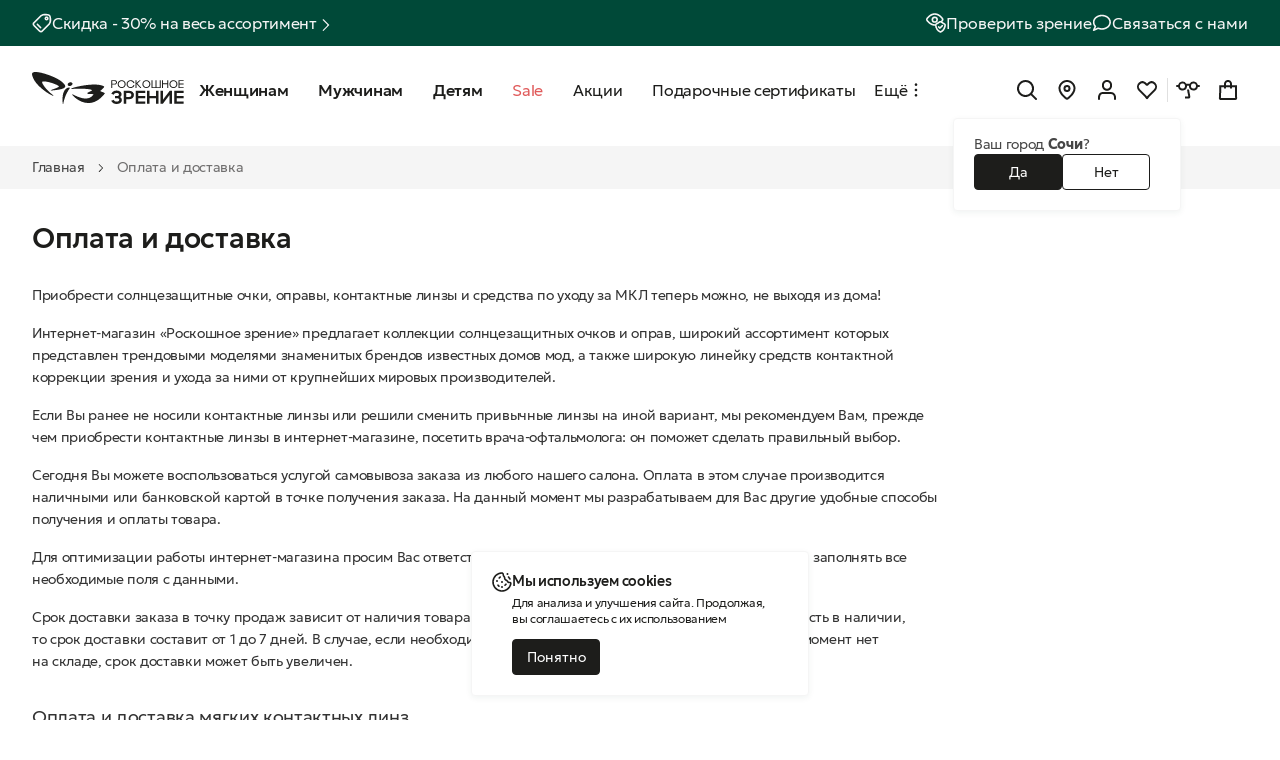

--- FILE ---
content_type: text/html; charset=UTF-8
request_url: https://sochi.lunettes.ru/payment_and_delivery/
body_size: 11323
content:
<!DOCTYPE html>
<html lang="ru" translate="no">
    <head>
        <!-- Сортировка тегов в соответствии с https://rviscomi.github.io/capo.js/ -->
        <meta charset="utf-8">
        <meta name="viewport" content="width=device-width, initial-scale=1, viewport-fit=cover">
        <title>Оплата и доставка - салоны оптики "Роскошное зрение"</title>
        <link rel="stylesheet" href="/local/templates/main/styles/styles.css?1766399536">
        <link rel="stylesheet" href="/local/templates/main/styles/template_styles.css?1766399536">
        <link rel="modulepreload" href="/local/templates/main/scripts/main.js?1766399536">
        <meta name="google" content="notranslate">
        <meta name="format-detection" content="telephone=no">
        <meta name="theme-color" content="#ffffff">
        <link rel="icon" href="/favicon.ico">
        <link rel="icon" href="/favicon.svg" type="image/svg+xml">
        <link rel="apple-touch-icon" href="/apple-touch-icon.png">
        <link rel="manifest" href="/manifest.json">
        <meta http-equiv="Content-Type" content="text/html; charset=UTF-8" />
<meta name="description" content="Информация про оплату и доставку от сети оптических салонов &quot;Роскошное зрение&quot;" />
<link rel="canonical" href="https://sochi.lunettes.ru/payment_and_delivery/" />
<script data-skip-moving="true">(function(w, d, n) {var cl = "bx-core";var ht = d.documentElement;var htc = ht ? ht.className : undefined;if (htc === undefined || htc.indexOf(cl) !== -1){return;}var ua = n.userAgent;if (/(iPad;)|(iPhone;)/i.test(ua)){cl += " bx-ios";}else if (/Windows/i.test(ua)){cl += ' bx-win';}else if (/Macintosh/i.test(ua)){cl += " bx-mac";}else if (/Linux/i.test(ua) && !/Android/i.test(ua)){cl += " bx-linux";}else if (/Android/i.test(ua)){cl += " bx-android";}cl += (/(ipad|iphone|android|mobile|touch)/i.test(ua) ? " bx-touch" : " bx-no-touch");cl += w.devicePixelRatio && w.devicePixelRatio >= 2? " bx-retina": " bx-no-retina";if (/AppleWebKit/.test(ua)){cl += " bx-chrome";}else if (/Opera/.test(ua)){cl += " bx-opera";}else if (/Firefox/.test(ua)){cl += " bx-firefox";}ht.className = htc ? htc + " " + cl : cl;})(window, document, navigator);</script>










                
            
                <script type="module" src="/local/templates/main/scripts/main.js"></script>

                    <meta property="og:type" content="website">
        <meta property="og:title" content="Оплата и доставка - салоны оптики "Роскошное зрение"">
        <meta property="og:description" content="Информация про оплату и доставку от сети оптических салонов "Роскошное зрение"">
        <meta property="og:url" content="https://sochi.lunettes.ru/payment_and_delivery/">
        <meta property="og:image" content="https://sochi.lunettes.ru/local/templates/main/images/required/logo.svg">
        <meta property="og:site_name" content="Роскошное зрение">
        <meta property="og:locale" content="ru_RU">
        
    </head>

    <body>
                <div class="header-top">
            <div class="header-top__wrapper wrapper">
                <div class="header-top__list">
                    <a class="header-top__item link link_inverted" href="/offers/-30-na-ves-assortiment/">
    <svg class="header-top__item-icon link__icon"><use href="/local/templates/main/images/required/icons/icons.svg#sale" /></svg>
    <div class="header-top__item-label">
        <span class="link__text">Скидка - 30% на весь ассортимент</span>
        <svg class="header-top__item-icon link__icon"><use href="/local/templates/main/images/required/icons/icons.svg#arrow__1_right" /></svg>
    </div>
</a>                </div>
                <div class="header-top__list">
                    <button
                        class="header-top__item link link_inverted"
                        type="button"
                        data-dialog="#dialog_m"
                        data-dialog-fetch="/include/form/checkeye.php">
                        <svg class="header-top__item-icon link__icon"><use href="/local/templates/main/images/required/icons/icons.svg#checkeye" /></svg>
                        <span class="header-top__item-label">Проверить зрение</span>
                    </button>
                    <button
    class="header-top__item link link_inverted"
    type="button"
    style="cursor: default;"
    data-tooltip='
    <div class="action-list">
    <div class="action-list__group">
        <a class="action-list__item link" href="tel:88002505959">
                    <svg class="action-list__icon link__icon"><use href="/local/templates/main/images/required/icons/icons.svg#phone" /></svg>
                <span class="link__text">8 800 250-59-59</span>
        </a>
        <a class="action-list__item link" href="mailto:mailto:marketing@lunettes.ru">
                    <svg class="action-list__icon link__icon"><use href="/local/templates/main/images/required/icons/icons.svg#mail" /></svg>
                <span class="link__text">Написать на почту</span>
        </a>
        <a class="action-list__item link" href="#chatopen">
                    <svg class="action-list__icon link__icon"><use href="/local/templates/main/images/required/icons/icons.svg#chat" /></svg>
                <span class="link__text">Написать в чат</span>
        </a>
        <a class="action-list__item link" href="/contacts/">
                    <svg class="action-list__icon link__icon"><use href="/local/templates/main/images/required/icons/icons.svg#contacts" /></svg>
                <span class="link__text">Адреса салонов</span>
        </a>
        </div>
    </div>
    '
    data-tippy-offset="[0, 10]"
    data-tippy-placement="bottom-end">
    <a href="#chatopen" class="header-top__item link link_inverted">
        <svg class="header-top__item-icon link__icon"><use href="/local/templates/main/images/required/icons/icons.svg#chat" /></svg>
        <span class="header-top__item-label">Связаться с&nbsp;нами</span>
    </a>
</button>                </div>
            </div>
        </div>

        <div class="header">
            <div class="header__wrapper wrapper">
                <a class="header__logo"  href="/">
                    <img class="header__logo-image" src="/local/templates/main/images/required/logo.svg" alt="">                </a>
                <div class="header__nav">
                    
<nav class="h-menu">
    <ul class="h-menu__list">
                    <li class="h-menu__item">
                <a class="h-menu__link h-menu__link_main" href="/catalog/zhenshchinam/"  >
                    <div class="h-menu__link-content">
                        <div class="h-menu__label">Женщинам</div>
                    </div>
                </a>
                                    <ul class="h-menu__sub-list">
                                                    <li class="h-menu__sub-item">
                                <a class="h-menu__sub-link" href="/catalog/zhenshchinam/solntsezashchitnye-ochki/">Солнцезащитные очки</a>
                            </li>
                                                    <li class="h-menu__sub-item">
                                <a class="h-menu__sub-link" href="/catalog/zhenshchinam/meditsinskie-opravy/">Медицинские оправы</a>
                            </li>
                                                    <li class="h-menu__sub-item">
                                <a class="h-menu__sub-link" href="/catalog/zhenshchinam/aksessuary/">Аксессуары</a>
                            </li>
                                            </ul>
                            </li>
                    <li class="h-menu__item">
                <a class="h-menu__link h-menu__link_main" href="/catalog/muzhchinam/"  >
                    <div class="h-menu__link-content">
                        <div class="h-menu__label">Мужчинам</div>
                    </div>
                </a>
                                    <ul class="h-menu__sub-list">
                                                    <li class="h-menu__sub-item">
                                <a class="h-menu__sub-link" href="/catalog/muzhchinam/solntsezashchitnye-ochki_1/">Солнцезащитные очки</a>
                            </li>
                                                    <li class="h-menu__sub-item">
                                <a class="h-menu__sub-link" href="/catalog/muzhchinam/meditsinskie-opravy_1/">Медицинские оправы</a>
                            </li>
                                                    <li class="h-menu__sub-item">
                                <a class="h-menu__sub-link" href="/catalog/muzhchinam/aksessuary_1/">Аксессуары</a>
                            </li>
                                            </ul>
                            </li>
                    <li class="h-menu__item">
                <a class="h-menu__link h-menu__link_main" href="/catalog/detyam/"  >
                    <div class="h-menu__link-content">
                        <div class="h-menu__label">Детям</div>
                    </div>
                </a>
                                    <ul class="h-menu__sub-list">
                                                    <li class="h-menu__sub-item">
                                <a class="h-menu__sub-link" href="/catalog/detyam/solntsezashchitnye-ochki_2/">Солнцезащитные очки</a>
                            </li>
                                                    <li class="h-menu__sub-item">
                                <a class="h-menu__sub-link" href="/catalog/detyam/meditsinskie-opravy_2/">Медицинские оправы</a>
                            </li>
                                                    <li class="h-menu__sub-item">
                                <a class="h-menu__sub-link" href="/catalog/detyam/aksessuary_2/">Аксессуары</a>
                            </li>
                                            </ul>
                            </li>
                    <li class="h-menu__item">
                <a class="h-menu__link " href="/catalog/sale/" style="color: #E05B5B;" >
                    <div class="h-menu__link-content">
                        <div class="h-menu__label">Sale</div>
                    </div>
                </a>
                                    <ul class="h-menu__sub-list">
                                                    <li class="h-menu__sub-item">
                                <a class="h-menu__sub-link" href="/catalog/sale/solntsezashchitnye-ochki_3/">Солнцезащитные очки</a>
                            </li>
                                                    <li class="h-menu__sub-item">
                                <a class="h-menu__sub-link" href="/catalog/sale/meditsinskie-opravy_3/">Медицинские оправы</a>
                            </li>
                                                    <li class="h-menu__sub-item">
                                <a class="h-menu__sub-link" href="/catalog/sale/aksessuary_3/">Аксессуары</a>
                            </li>
                                            </ul>
                            </li>
                    <li class="h-menu__item">
                <a class="h-menu__link " href="/offers/"  >
                    <div class="h-menu__link-content">
                        <div class="h-menu__label">Акции</div>
                    </div>
                </a>
                            </li>
                    <li class="h-menu__item">
                <a class="h-menu__link " href="/podarochnye-sertifikaty/"  >
                    <div class="h-menu__link-content">
                        <div class="h-menu__label">Подарочные сертификаты</div>
                    </div>
                </a>
                            </li>
                    <li class="h-menu__item">
                <a class="h-menu__link " href="/catalog/novogodnie-igrushki/"  >
                    <div class="h-menu__link-content">
                        <div class="h-menu__label">Новогодние игрушки</div>
                    </div>
                </a>
                            </li>
                    <li class="h-menu__item">
                <a class="h-menu__link " href="/payment_and_delivery/"  >
                    <div class="h-menu__link-content">
                        <div class="h-menu__label">Оплата и доставка</div>
                    </div>
                </a>
                            </li>
                    <li class="h-menu__item">
                <a class="h-menu__link " href="/blog/"  >
                    <div class="h-menu__link-content">
                        <div class="h-menu__label">Блог</div>
                    </div>
                </a>
                            </li>
                    <li class="h-menu__item">
                <a class="h-menu__link " href="/about/"  >
                    <div class="h-menu__link-content">
                        <div class="h-menu__label">О компании</div>
                    </div>
                </a>
                            </li>
                    <li class="h-menu__item">
                <a class="h-menu__link " href="/contacts/"  >
                    <div class="h-menu__link-content">
                        <div class="h-menu__label">Контакты</div>
                    </div>
                </a>
                            </li>
                    <li class="h-menu__item">
                <a class="h-menu__link " href="/help/"  >
                    <div class="h-menu__link-content">
                        <div class="h-menu__label">Полезно</div>
                    </div>
                </a>
                            </li>
            </ul>
</nav>
                </div>
                <div class="header__actions h-actions">
                    <button class="h-actions__item" type="button" data-dialog="#search" title="Поиск">
                        <svg class="h-actions__icon"><use href="/local/templates/main/images/required/icons/icons.svg#search" /></svg>
                    </button>
                                            <button
                            class="h-actions__item h-actions__item_location"
                            type="button"
                            data-dialog="#dialog_s"
                            data-dialog-fetch="/include/form/city.php"
                                                            data-tooltip='<div class="your-city">
    <div class="your-city__title">Ваш город <b>Сочи</b>?</div>
    <form class="your-city__action-list" action="/payment_and_delivery/" method="POST">
    <input type="hidden" name="cityId" value="0000394020">
    <button class="your-city__action your-city__action_yes button button_small" type="submit">Да</button>
    <button class="your-city__action your-city__action_no button button_ghost button_small" type="button">Нет</button>
    </form>
</div>'
                                data-tippy-trigger="manual"
                                title="Выбор города"
                            >
                            <svg class="h-actions__icon"><use href="/local/templates/main/images/required/icons/icons.svg#map" /></svg>
                        </button>
                        <button
                            class="h-actions__item h-actions__item_desktop"
                            type="button"
                            data-dialog="#dialog_s"
                            data-dialog-fetch="/include/auth.php">
                            <svg class="h-actions__icon"><use href="/local/templates/main/images/required/icons/icons.svg#user" /></svg>
                        </button>
                    <a class="h-actions__item h-actions__item_desktop h-actions__item_favorites" href="/favorites/" title="Избранное">
                        <div v-if="counter" class="h-actions__counter" v-cloak>{{ counter }}</div>
                        <svg class="h-actions__icon"><use href="/local/templates/main/images/required/icons/icons.svg#heart-clear" /></svg>
                    </a>
                    <div class="h-actions__separator"></div>
                    <a class="h-actions__item h-actions__item_fit" href="/fit/" title="Примерка">
                        <div v-if="counter" class="h-actions__counter" v-cloak>{{ counter }}</div>
                        <svg class="h-actions__icon"><use href="/local/templates/main/images/required/icons/icons.svg#tryon" /></svg>
                    </a>
                    <a class="h-actions__item h-actions__item_desktop h-actions__item_cart" href="/cart/" title="Корзина">
                        <div v-if="counter" class="h-actions__counter" v-cloak>{{ counter }}</div>
                        <svg class="h-actions__icon"><use href="/local/templates/main/images/required/icons/icons.svg#shop-cart" /></svg>
                    </a>
                    <button
                        class="h-actions__item h-actions__item_mobile"
                        type="button"
                        data-dialog="#mobile-menu">
                        <svg class="h-actions__icon"><use href="/local/templates/main/images/required/icons/icons.svg#more" /></svg>
                    </button>
                </div>
            </div>
        </div>
        <div class="content">
            <div class="content__breadcrumbs">
                <nav class="breadcrumbs">
                    <div class="breadcrumbs__container wrapper swiper">
                        <div class="breadcrumbs__wrapper swiper-wrapper">
            <div class="breadcrumbs__item swiper-slide"><a class="link link_grey"  title="Главная" href="/">Главная</a></div>
            <div class="breadcrumbs__item swiper-slide">
                <svg class="breadcrumbs__arrow"><use href="/local/templates/main/images/required/icons/icons.svg#arrow__1_right" /></svg>
            </div><div class="breadcrumbs__item swiper-slide">Оплата и доставка</div>
                        </div>
                    </div>
                </nav>
            </div><script type="application/ld+json">{"@context":"https:\/\/schema.org\/","@type":"BreadcrumbList","itemListElement":[{"@type":"ListItem","position":1,"name":"Главная","item":"https:\/\/sochi.lunettes.ru\/"},{"@type":"ListItem","position":2,"name":"Оплата и доставка","item":"https:\/\/sochi.lunettes.ru\/payment_and_delivery\/"}]}</script>                            <div class="content__header wrapper">
                    <h1 class="content__title">Оплата и доставка</h1>
                                    </div>
            <div class="content__block">
	<div class="wrapper">
		<div class="wysiwyg">
			<p style="color: #333333;">
				 Приобрести солнцезащитные очки, оправы, контактные линзы и&nbsp;средства по&nbsp;уходу за&nbsp;МКЛ теперь можно, не&nbsp;выходя из&nbsp;дома!
			</p>
			<p style="color: #333333;">
				 Интернет-магазин «Роскошное зрение» предлагает коллекции солнцезащитных очков и&nbsp;оправ, широкий ассортимент которых представлен трендовыми моделями знаменитых брендов известных домов мод, а&nbsp;также широкую линейку средств контактной коррекции зрения и&nbsp;ухода за&nbsp;ними от&nbsp;крупнейших мировых производителей.
			</p>
			<p style="color: #333333;">
				 Если Вы&nbsp;ранее не&nbsp;носили контактные линзы или решили сменить привычные линзы на&nbsp;иной вариант, мы&nbsp;рекомендуем Вам, прежде чем приобрести контактные линзы в&nbsp;интернет-магазине, посетить врача-офтальмолога: он&nbsp;поможет сделать правильный выбор.
			</p>
			<p style="color: #333333;">
				 Сегодня Вы&nbsp;можете воспользоваться услугой самовывоза заказа из&nbsp;любого нашего салона. Оплата в&nbsp;этом случае производится наличными или банковской картой в&nbsp;точке получения заказа. На&nbsp;данный момент мы&nbsp;разрабатываем для Вас другие удобные способы получения и&nbsp;оплаты товара.
			</p>
			<p style="color: #333333;">
				 Для оптимизации работы интернет-магазина просим Вас ответственно относится к&nbsp;процессу оформления заказа и&nbsp;заполнять все необходимые поля с&nbsp;данными.
			</p>
			<p style="color: #333333;">
				 Срок доставки заказа в&nbsp;точку продаж зависит от&nbsp;наличия товара на&nbsp;нашем складе. Если выбранные вами товары есть в&nbsp;наличии, то&nbsp;срок доставки составит от&nbsp;1&nbsp;до&nbsp;7&nbsp;дней. В&nbsp;случае, если необходимого Вам товара в&nbsp;нужном количестве в&nbsp;данный момент нет на&nbsp;складе, срок доставки может быть увеличен.
			</p>
			<h3 style="font-weight: 300; color: #333333;">Оплата и&nbsp;доставка мягких контактных линз</h3>
			<p style="color: #333333;">
				 Все мягкие контактные линзы отгружаются в&nbsp;салон самовывоза или отправляются в&nbsp;доставку после полной оплаты на&nbsp;сайте.
			</p>
			<h3 style="font-weight: 300; color: #333333;">Оплата и&nbsp;доставка солнцезащитных очков и&nbsp;оправ</h3>
			<ul style="color: #333333;">
				<li>Солнцезащитные очки и&nbsp;оправы могут быть заказы на&nbsp;сайте в&nbsp;количестве 3&nbsp;шт.&nbsp;и&nbsp;перемещены для примерки в&nbsp;удобный для Вас салон самовывоза на&nbsp;срок до&nbsp;трех дней без оплаты на&nbsp;сайте с момента приглашения в салон.</li>
				<li>Солнцезащитные очки и&nbsp;оправы отправляются в&nbsp;доставку после полной оплаты. При оформлении заказа&nbsp;Вы можете указать в&nbsp;поле «Комментарий» удобный для вас день и&nbsp;время доставки. Доставка осуществляется транспортной компанией "СДЕК" в любую точку России и&nbsp;рассчитывается по&nbsp;рабочим дням.</li>
			</ul>
			<h4 style="color: #333333;">Вопросы по&nbsp;сформированным заказам в&nbsp;интернет-магазине можно задать по&nbsp;номеру:<br>
			 8-800-250-59-59.</h4>
		</div>
	</div>
</div>
<br>
</div>







<footer class="footer">
    <div class="footer__wrapper wrapper">
        <div class="footer__top">
            <div class="footer__nav-list">
                <div class="footer__nav-item footer__nav-item_wide">
            <div class="f-nav ">
                            <a class="f-nav__title link link_inverted" href="/catalog/">Каталог</a>
                                        <div class="f-nav__list">
                                            <div class="f-nav__item f-nav__item_highlight">
                            <a class="f-nav__link link link_inverted" href="/catalog/zhenshchinam/" >Женщинам</a>
                        </div>
                                            <div class="f-nav__item f-nav__item_highlight">
                            <a class="f-nav__link link link_inverted" href="/catalog/muzhchinam/" >Мужчинам</a>
                        </div>
                                            <div class="f-nav__item f-nav__item_highlight">
                            <a class="f-nav__link link link_inverted" href="/catalog/detyam/" >Детям</a>
                        </div>
                                    </div>
                    </div>
            <div class="f-nav ">
                                        <div class="f-nav__list">
                                            <div class="f-nav__item ">
                            <a class="f-nav__link link link_inverted" href="/catalog/sale/" >Sale</a>
                        </div>
                                            <div class="f-nav__item ">
                            <a class="f-nav__link link link_inverted" href="/offers/" >Акции</a>
                        </div>
                                            <div class="f-nav__item ">
                            <a class="f-nav__link link link_inverted" href="/catalog/novogodnie-igrushki/" >Новогодние игрушки</a>
                        </div>
                                            <div class="f-nav__item ">
                            <a class="f-nav__link link link_inverted" href="/podarochnye-sertifikaty/" >Подарочные сертификаты</a>
                        </div>
                                    </div>
                    </div>
    </div><div class="footer__nav-item footer__nav-item_wide">
            <div class="f-nav f-nav_mobile-menu">
                            <a class="f-nav__title link link_inverted" href="/about_clinic/">О клинике</a>
                                </div>
            <div class="f-nav f-nav_mobile-menu">
                            <a class="f-nav__title link link_inverted" href="/career/">Вакансии</a>
                                </div>
            <div class="f-nav f-nav_mobile-menu">
                            <a class="f-nav__title link link_inverted" href="/about/">О компании</a>
                                        <div class="f-nav__list">
                                            <div class="f-nav__item ">
                            <a class="f-nav__link link link_inverted" href="/blog/" >Блог</a>
                        </div>
                                            <div class="f-nav__item ">
                            <a class="f-nav__link link link_inverted" href="/reviews/" >Отзывы</a>
                        </div>
                                            <div class="f-nav__item ">
                            <a class="f-nav__link link link_inverted" href="/payment_and_delivery/" >Оплата и доставка</a>
                        </div>
                                            <div class="f-nav__item ">
                            <a class="f-nav__link link link_inverted" href="/guarantees/" >Гарантии</a>
                        </div>
                                            <div class="f-nav__item ">
                            <a class="f-nav__link link link_inverted" href="/upload/documents/personal_data_operator_policy.RTF" >Обработка персональных данных</a>
                        </div>
                                    </div>
                    </div>
            <div class="f-nav f-nav_mobile-menu">
                            <a class="f-nav__title link link_inverted" href="/help/">Полезно</a>
                                        <div class="f-nav__list">
                                            <div class="f-nav__item ">
                            <a class="f-nav__link link link_inverted" href="/faq/" >Вопросы и ответы</a>
                        </div>
                                            <div class="f-nav__item ">
                            <a class="f-nav__link link link_inverted" href="/brands/" >Бренды</a>
                        </div>
                                            <div class="f-nav__item ">
                            <a class="f-nav__link link link_inverted" href="#" type="button" data-dialog="#dialog_m" data-dialog-fetch="/include/form/checkeye.php">Проверка зрения</a>
                        </div>
                                            <div class="f-nav__item ">
                            <a class="f-nav__link link link_inverted" href="/services/" >Сервис</a>
                        </div>
                                            <div class="f-nav__item ">
                            <a class="f-nav__link link link_inverted" href="/documents/" >Документы и общие положения</a>
                        </div>
                                    </div>
                    </div>
    </div>                <div class="footer__nav-item">
                    
<div class="f-nav">
    <a class="f-nav__title link link_inverted" href="/contacts/">Контакты</a>
    <div class="f-nav__list">
                                    <div class="f-nav__item">
                    <a class="f-nav__link link link_inverted" href="tel:88002505959">
                                                    <svg class="f-nav__link-icon link__icon"><use href="/local/templates/main/images/required/icons/icons.svg#phone" /></svg>
                                                <span class="link__text">8 800 250-59-59</span>
                    </a>
                </div>
                                                <div class="f-nav__item">
                    <a class="f-nav__link link link_inverted" href="mailto:mailto:marketing@lunettes.ru">
                                                    <svg class="f-nav__link-icon link__icon"><use href="/local/templates/main/images/required/icons/icons.svg#mail" /></svg>
                                                <span class="link__text">Написать на почту</span>
                    </a>
                </div>
                                                <div class="f-nav__item">
                    <a class="f-nav__link link link_inverted" href="#chatopen">
                                                    <svg class="f-nav__link-icon link__icon"><use href="/local/templates/main/images/required/icons/icons.svg#chat" /></svg>
                                                <span class="link__text">Написать в чат</span>
                    </a>
                </div>
                                            </div>
</div>                    <div class="f-social">
                        <a class="f-social__item link link_inverted" href="https://vk.com/roskoshnoezrenie" target="_blank" rel="nofollow">
    <svg class="f-social__icon link__icon"><use href="/local/templates/main/images/required/icons/social.svg#vk" /></svg>
</a>

<a class="f-social__item link link_inverted" href="https://www.youtube.com/@roskochnoezrenie " target="_blank" rel="nofollow">
    <svg class="f-social__icon link__icon"><use href="/local/templates/main/images/required/icons/social.svg#youtube" /></svg>
</a>
                    </div>
                    <div class="f-app">
                        <a class="f-app__item" href="https://play.google.com/store/apps/details?id=com.lunettes.lunettes " target="_blank" rel="nofollow">
    <img class="f-app__image" loading="lazy" src="/local/templates/main/images/required/google-play.svg" alt="">
</a>
<a class="f-app__item" href="https://apps.apple.com/ru/app/роскошное-зрение-очки-оптика/id1564592701" target="_blank" rel="nofollow">
    <img class="f-app__image" loading="lazy" src="/local/templates/main/images/required/app-store.svg" alt="">
</a>                    </div>
                </div>
            </div>
        </div>
        <div class="footer__bottom">
            <div class="footer__copyright">© 2026 Роскошное зрение. Все права защищены<br>
                ООО «Люнеттес-оптика»</div>
            <a class="footer__contrast link link_inverted" href="/payment_and_delivery/?special_version=Y">
                <img class="footer__contrast-icon" loading="lazy" src="/local/templates/main/images/required/tryon.svg" alt="">
                Версия для слабовидящих
            </a>
            <a class="footer__dominion-wrapper" href="https://www.dominion.ru/" target="_blank">
                <img class="footer__dominion" loading="lazy" src="/local/templates/main/images/required/dominion.svg" alt="">
            </a>
        </div>
    </div>
</footer>
<div class="legal">
    <div class="wrapper">
        Имеются противопоказания, проконсультируйтесь со&nbsp;специалистом
    </div>
</div>



<div class="tab-bar-vue">

    <tab-bar
        :items='[{"id":"home","icon":"home","url":"\/"},{"id":"catalog","icon":"catalog"},{"id":"cart","icon":"shop-cart","url":"\/cart\/"},{"id":"favorites","icon":"heart-clear","url":"\/favorites\/"},{"id":"profile","icon":"user","url":"\/personal\/"}]'
        >
    </tab-bar>

</div>


<div class="catalog-mobile" hidden>
    <div
        class="catalog-mobile__search search-input-vue"
        data-dialog="#search"
        tabindex="0">
        <search-input placeholder="Поиск"></search-input>
    </div>
    <div class="catalog-mobile__container">
        <ul class="catalog-mobile__list">
            
                <li class="catalog-mobile__item">
                    <a class="catalog-mobile__link" href="/catalog/zhenshchinam/">
                        <span class="catalog-mobile__link-label">Женщинам</span>
                                                    <svg class="catalog-mobile__arrow">
                            <use href="/local/templates/main/images/required/icons/icons.svg#arrow__1_right" />
                            </svg>
                                            </a>
                                            <div class="catalog-mobile__container">
                            <div class="catalog-mobile__header">
                                <button class="catalog-mobile__back" type="button">
                                    <svg class="catalog-mobile__back-icon">
                                    <use href="/local/templates/main/images/required/icons/icons.svg#arrow__1_left" />
                                    </svg>
                                    <span class="catalog-mobile__back-label">Женщинам</span>
                                </button>
                                <a class="catalog-mobile__header-all" href="/catalog/zhenshchinam/">Все товары</a>
                            </div>
                            <ul class="catalog-mobile__list">
                                                                    <li class="catalog-mobile__item">
                                        <a class="catalog-mobile__link" href="/catalog/zhenshchinam/solntsezashchitnye-ochki/">
                                            <span class="catalog-mobile__link-label">Солнцезащитные очки</span>
                                        </a>
                                    </li>
                                                                    <li class="catalog-mobile__item">
                                        <a class="catalog-mobile__link" href="/catalog/zhenshchinam/meditsinskie-opravy/">
                                            <span class="catalog-mobile__link-label">Медицинские оправы</span>
                                        </a>
                                    </li>
                                                                    <li class="catalog-mobile__item">
                                        <a class="catalog-mobile__link" href="/catalog/zhenshchinam/aksessuary/">
                                            <span class="catalog-mobile__link-label">Аксессуары</span>
                                        </a>
                                    </li>
                                                            </ul>
                        </div>
                                    </li>
            
                <li class="catalog-mobile__item">
                    <a class="catalog-mobile__link" href="/catalog/muzhchinam/">
                        <span class="catalog-mobile__link-label">Мужчинам</span>
                                                    <svg class="catalog-mobile__arrow">
                            <use href="/local/templates/main/images/required/icons/icons.svg#arrow__1_right" />
                            </svg>
                                            </a>
                                            <div class="catalog-mobile__container">
                            <div class="catalog-mobile__header">
                                <button class="catalog-mobile__back" type="button">
                                    <svg class="catalog-mobile__back-icon">
                                    <use href="/local/templates/main/images/required/icons/icons.svg#arrow__1_left" />
                                    </svg>
                                    <span class="catalog-mobile__back-label">Мужчинам</span>
                                </button>
                                <a class="catalog-mobile__header-all" href="/catalog/muzhchinam/">Все товары</a>
                            </div>
                            <ul class="catalog-mobile__list">
                                                                    <li class="catalog-mobile__item">
                                        <a class="catalog-mobile__link" href="/catalog/muzhchinam/solntsezashchitnye-ochki_1/">
                                            <span class="catalog-mobile__link-label">Солнцезащитные очки</span>
                                        </a>
                                    </li>
                                                                    <li class="catalog-mobile__item">
                                        <a class="catalog-mobile__link" href="/catalog/muzhchinam/meditsinskie-opravy_1/">
                                            <span class="catalog-mobile__link-label">Медицинские оправы</span>
                                        </a>
                                    </li>
                                                                    <li class="catalog-mobile__item">
                                        <a class="catalog-mobile__link" href="/catalog/muzhchinam/aksessuary_1/">
                                            <span class="catalog-mobile__link-label">Аксессуары</span>
                                        </a>
                                    </li>
                                                            </ul>
                        </div>
                                    </li>
            
                <li class="catalog-mobile__item">
                    <a class="catalog-mobile__link" href="/catalog/detyam/">
                        <span class="catalog-mobile__link-label">Детям</span>
                                                    <svg class="catalog-mobile__arrow">
                            <use href="/local/templates/main/images/required/icons/icons.svg#arrow__1_right" />
                            </svg>
                                            </a>
                                            <div class="catalog-mobile__container">
                            <div class="catalog-mobile__header">
                                <button class="catalog-mobile__back" type="button">
                                    <svg class="catalog-mobile__back-icon">
                                    <use href="/local/templates/main/images/required/icons/icons.svg#arrow__1_left" />
                                    </svg>
                                    <span class="catalog-mobile__back-label">Детям</span>
                                </button>
                                <a class="catalog-mobile__header-all" href="/catalog/detyam/">Все товары</a>
                            </div>
                            <ul class="catalog-mobile__list">
                                                                    <li class="catalog-mobile__item">
                                        <a class="catalog-mobile__link" href="/catalog/detyam/solntsezashchitnye-ochki_2/">
                                            <span class="catalog-mobile__link-label">Солнцезащитные очки</span>
                                        </a>
                                    </li>
                                                                    <li class="catalog-mobile__item">
                                        <a class="catalog-mobile__link" href="/catalog/detyam/meditsinskie-opravy_2/">
                                            <span class="catalog-mobile__link-label">Медицинские оправы</span>
                                        </a>
                                    </li>
                                                                    <li class="catalog-mobile__item">
                                        <a class="catalog-mobile__link" href="/catalog/detyam/aksessuary_2/">
                                            <span class="catalog-mobile__link-label">Аксессуары</span>
                                        </a>
                                    </li>
                                                            </ul>
                        </div>
                                    </li>
            
                <li class="catalog-mobile__item">
                    <a class="catalog-mobile__link" href="/catalog/sale/">
                        <span class="catalog-mobile__link-label">Sale</span>
                                                    <svg class="catalog-mobile__arrow">
                            <use href="/local/templates/main/images/required/icons/icons.svg#arrow__1_right" />
                            </svg>
                                            </a>
                                            <div class="catalog-mobile__container">
                            <div class="catalog-mobile__header">
                                <button class="catalog-mobile__back" type="button">
                                    <svg class="catalog-mobile__back-icon">
                                    <use href="/local/templates/main/images/required/icons/icons.svg#arrow__1_left" />
                                    </svg>
                                    <span class="catalog-mobile__back-label">Sale</span>
                                </button>
                                <a class="catalog-mobile__header-all" href="/catalog/sale/">Все товары</a>
                            </div>
                            <ul class="catalog-mobile__list">
                                                                    <li class="catalog-mobile__item">
                                        <a class="catalog-mobile__link" href="/catalog/sale/solntsezashchitnye-ochki_3/">
                                            <span class="catalog-mobile__link-label">Солнцезащитные очки</span>
                                        </a>
                                    </li>
                                                                    <li class="catalog-mobile__item">
                                        <a class="catalog-mobile__link" href="/catalog/sale/meditsinskie-opravy_3/">
                                            <span class="catalog-mobile__link-label">Медицинские оправы</span>
                                        </a>
                                    </li>
                                                                    <li class="catalog-mobile__item">
                                        <a class="catalog-mobile__link" href="/catalog/sale/aksessuary_3/">
                                            <span class="catalog-mobile__link-label">Аксессуары</span>
                                        </a>
                                    </li>
                                                            </ul>
                        </div>
                                    </li>
            
                <li class="catalog-mobile__item">
                    <a class="catalog-mobile__link" href="/offers/">
                        <span class="catalog-mobile__link-label">Акции</span>
                                            </a>
                                    </li>
            
                <li class="catalog-mobile__item">
                    <a class="catalog-mobile__link" href="/podarochnye-sertifikaty/">
                        <span class="catalog-mobile__link-label">Подарочные сертификаты</span>
                                            </a>
                                    </li>
            
                <li class="catalog-mobile__item">
                    <a class="catalog-mobile__link" href="/catalog/novogodnie-igrushki/">
                        <span class="catalog-mobile__link-label">Новогодние игрушки</span>
                                            </a>
                                    </li>
            
                <li class="catalog-mobile__item">
                    <a class="catalog-mobile__link" href="/payment_and_delivery/">
                        <span class="catalog-mobile__link-label">Оплата и доставка</span>
                                            </a>
                                    </li>
            
                <li class="catalog-mobile__item">
                    <a class="catalog-mobile__link" href="/blog/">
                        <span class="catalog-mobile__link-label">Блог</span>
                                            </a>
                                    </li>
            
                <li class="catalog-mobile__item">
                    <a class="catalog-mobile__link" href="/about/">
                        <span class="catalog-mobile__link-label">О компании</span>
                                            </a>
                                    </li>
            
                <li class="catalog-mobile__item">
                    <a class="catalog-mobile__link" href="/contacts/">
                        <span class="catalog-mobile__link-label">Контакты</span>
                                            </a>
                                    </li>
            
                <li class="catalog-mobile__item">
                    <a class="catalog-mobile__link" href="/help/">
                        <span class="catalog-mobile__link-label">Полезно</span>
                                            </a>
                                    </li>
                    </ul>
    </div>
</div>

<div id="mobile-menu" class="dialog" hidden>
    <div class="dialog__wrapper">
        <button class="dialog__close" type="button" data-dialog-close>
            <svg class="dialog__close-icon"><use href="/local/templates/main/images/required/icons/icons.svg#close" /></svg>
        </button>
        <div class="dialog__container">
            <div class="nav-mobile">
            <a class="nav-mobile__link" href="/about_clinic/">
            <span class="nav-mobile__link-label">О клинике</span>
        </a>
            <a class="nav-mobile__link" href="/career/">
            <span class="nav-mobile__link-label">Вакансии</span>
        </a>
            <a class="nav-mobile__link" href="/about/">
            <span class="nav-mobile__link-label">О компании</span>
        </a>
            <a class="nav-mobile__link" href="/help/">
            <span class="nav-mobile__link-label">Полезно</span>
        </a>
    </div>
<div class="dialog__footer">
    <div class="contacts-list">
        <div class="contacts-list__title">Связаться с нами</div>
                    <a class="contacts-list__item link" href="tel:88002505959">
                                    <svg class="contacts-list__icon link__icon"><use href="/local/templates/main/images/required/icons/icons.svg#phone" /></svg>
                                <span class="link__text">8 800 250-59-59</span>
            </a>
                    <a class="contacts-list__item link" href="mailto:mailto:marketing@lunettes.ru">
                                    <svg class="contacts-list__icon link__icon"><use href="/local/templates/main/images/required/icons/icons.svg#mail" /></svg>
                                <span class="link__text">Написать на почту</span>
            </a>
                    <a class="contacts-list__item link" href="#chatopen">
                                    <svg class="contacts-list__icon link__icon"><use href="/local/templates/main/images/required/icons/icons.svg#chat" /></svg>
                                <span class="link__text">Написать в чат</span>
            </a>
                    <a class="contacts-list__item link" href="/contacts/">
                                    <svg class="contacts-list__icon link__icon"><use href="/local/templates/main/images/required/icons/icons.svg#contacts" /></svg>
                                <span class="link__text">Адреса салонов</span>
            </a>
            </div>
</div>        </div>
    </div>
</div>


<div class="cookies">
    <svg class="cookies__icon"><use href="/local/templates/main/images/required/icons/icons.svg#cookie" /></svg>
    <div class="cookies__wrapper">
        <div class="cookies__title">Мы используем cookies</div>
        <div class="cookies__descr">Для анализа и&nbsp;улучшения сайта. Продолжая, вы&nbsp;соглашаетесь с&nbsp;их&nbsp;использованием</div>
        <button class="cookies__button button button_small" type="button" data-cookies='{"COOKIES_ACCEPT":"Y"}'>
            Понятно
        </button>
    </div>
</div><div id="search" class="dialog dialog_xl" hidden>
    <div class="dialog__wrapper">
        <div class="dialog__container">
            <form class="search wrapper" action="/search/" method="GET">
                <div class="search__input-wrapper">
                    <search-input
                        ref="input"
                        name="q"
                        class="search__input"
                        v-model="query"
                        placeholder="Поиск"
                        :is-loading="isLoading">
                    </search-input>
                    <button class="search__cancel link" type="button" data-dialog-close>Отмена</button>
                </div>
                <div class="search__results search-results">
                    <div ref="results" class="search-results__wrapper"></div>
                    <button v-show="isShowAll" class="search-results__show-all button button_fluid" type="submit">
                        Показать все результаты
                    </button>
                </div>
            </form>
        </div>
    </div>
</div>

<div class="overlay"></div>

<div class="loader" data-delay="1000">
    <div class="loader__dots">
        <div class="loader__dot loader__dot_1"></div>
        <div class="loader__dot loader__dot_2"></div>
        <div class="loader__dot loader__dot_3"></div>
    </div>
</div>

<div id="dialog_xl" class="dialog dialog_xl" hidden>
    <div class="dialog__wrapper">
        <button class="dialog__close" type="button" data-dialog-close>
            <svg class="dialog__close-icon"><use href="/local/templates/main/images/required/icons/icons.svg#close" /></svg>
        </button>
        <div class="dialog__container"></div>
    </div>
</div>

<div id="dialog_l" class="dialog dialog_l" hidden>
    <div class="dialog__wrapper">
        <button class="dialog__close" type="button" data-dialog-close>
            <svg class="dialog__close-icon"><use href="/local/templates/main/images/required/icons/icons.svg#close" /></svg>
        </button>
        <div class="dialog__container"></div>
    </div>
</div>

<div id="dialog_m" class="dialog dialog_m" hidden>
    <div class="dialog__wrapper">
        <button class="dialog__close" type="button" data-dialog-close>
            <svg class="dialog__close-icon"><use href="/local/templates/main/images/required/icons/icons.svg#close" /></svg>
        </button>
        <div class="dialog__container"></div>
    </div>
</div>

<div id="dialog_s" class="dialog dialog_s" hidden>
    <div class="dialog__wrapper">
        <button class="dialog__close" type="button" data-dialog-close>
            <svg class="dialog__close-icon"><use href="/local/templates/main/images/required/icons/icons.svg#close" /></svg>
        </button>
        <div class="dialog__container"></div>
    </div>
</div>

<div id="dialog-error" class="dialog dialog_s" hidden>
    <div class="dialog__wrapper">
        <button class="dialog__close" type="button" data-dialog-close>
            <svg class="dialog__close-icon"><use href="/local/templates/main/images/required/icons/icons.svg#close" /></svg>
        </button>
        <div class="dialog__container">
            <div class="dialog__title">Произошла ошибка</div>
            <div class="dialog__descr wysiwyg">
                Не удаётся выполнить действие. Перезагрузите страницу или попробуйте позже
            </div>
            <div class="dialog__action-list">
                <button class="dialog__action-item button" type="button" data-dialog-close>Закрыть</button>
            </div>
        </div>
    </div>
</div>

<!-- Yandex.Metrika counter -->

<noscript><div><img src="https://mc.yandex.ru/watch/26883033" style="position:absolute; left:-9999px;" alt="" /></div></noscript>

<!-- /Yandex.Metrika counter -->
<script>if(!window.BX)window.BX={};if(!window.BX.message)window.BX.message=function(mess){if(typeof mess==='object'){for(let i in mess) {BX.message[i]=mess[i];} return true;}};</script>
<script>(window.BX||top.BX).message({"JS_CORE_LOADING":"Загрузка...","JS_CORE_NO_DATA":"- Нет данных -","JS_CORE_WINDOW_CLOSE":"Закрыть","JS_CORE_WINDOW_EXPAND":"Развернуть","JS_CORE_WINDOW_NARROW":"Свернуть в окно","JS_CORE_WINDOW_SAVE":"Сохранить","JS_CORE_WINDOW_CANCEL":"Отменить","JS_CORE_WINDOW_CONTINUE":"Продолжить","JS_CORE_H":"ч","JS_CORE_M":"м","JS_CORE_S":"с","JSADM_AI_HIDE_EXTRA":"Скрыть лишние","JSADM_AI_ALL_NOTIF":"Показать все","JSADM_AUTH_REQ":"Требуется авторизация!","JS_CORE_WINDOW_AUTH":"Войти","JS_CORE_IMAGE_FULL":"Полный размер"});</script><script src="/bitrix/js/main/core/core.min.js?1743143909225353"></script><script>BX.Runtime.registerExtension({"name":"main.core","namespace":"BX","loaded":true});</script>
<script>BX.setJSList(["\/bitrix\/js\/main\/core\/core_ajax.js","\/bitrix\/js\/main\/core\/core_promise.js","\/bitrix\/js\/main\/polyfill\/promise\/js\/promise.js","\/bitrix\/js\/main\/loadext\/loadext.js","\/bitrix\/js\/main\/loadext\/extension.js","\/bitrix\/js\/main\/polyfill\/promise\/js\/promise.js","\/bitrix\/js\/main\/polyfill\/find\/js\/find.js","\/bitrix\/js\/main\/polyfill\/includes\/js\/includes.js","\/bitrix\/js\/main\/polyfill\/matches\/js\/matches.js","\/bitrix\/js\/ui\/polyfill\/closest\/js\/closest.js","\/bitrix\/js\/main\/polyfill\/fill\/main.polyfill.fill.js","\/bitrix\/js\/main\/polyfill\/find\/js\/find.js","\/bitrix\/js\/main\/polyfill\/matches\/js\/matches.js","\/bitrix\/js\/main\/polyfill\/core\/dist\/polyfill.bundle.js","\/bitrix\/js\/main\/core\/core.js","\/bitrix\/js\/main\/polyfill\/intersectionobserver\/js\/intersectionobserver.js","\/bitrix\/js\/main\/lazyload\/dist\/lazyload.bundle.js","\/bitrix\/js\/main\/polyfill\/core\/dist\/polyfill.bundle.js","\/bitrix\/js\/main\/parambag\/dist\/parambag.bundle.js"]);
</script>
<script>(window.BX||top.BX).message({"LANGUAGE_ID":"ru","FORMAT_DATE":"DD.MM.YYYY","FORMAT_DATETIME":"DD.MM.YYYY HH:MI:SS","COOKIE_PREFIX":"BITRIX_SM","SERVER_TZ_OFFSET":"10800","UTF_MODE":"Y","SITE_ID":"s1","SITE_DIR":"\/","USER_ID":"","SERVER_TIME":1769910021,"USER_TZ_OFFSET":0,"USER_TZ_AUTO":"Y","bitrix_sessid":"507d11eb20a0b3f54c5d30be20d2869c"});</script><script>
                SMART_CAPTCHA_KEY = "ysc1_FSuKXVB2ael1SdiefQdGHYvafDbbcs04ewaY73OHabec1388";

                SmartCaptcha = {
                    state: false,
                    get init() {
                        return this.state;
                    },
                    set init(val) {
                        this.state = val;
                        this.callback.forEach(function (i) {
                            i(val);
                        });
                    },
                    callback: [],
                    addListener: function (callback) {
                        this.callback.push(callback);
                    },
                };

                initSmartCaptcha = function() {
                    SmartCaptcha.init = true;
                };
                </script><script>
					(function () {
						"use strict";

						var counter = function ()
						{
							var cookie = (function (name) {
								var parts = ("; " + document.cookie).split("; " + name + "=");
								if (parts.length == 2) {
									try {return JSON.parse(decodeURIComponent(parts.pop().split(";").shift()));}
									catch (e) {}
								}
							})("BITRIX_CONVERSION_CONTEXT_s1");

							if (cookie && cookie.EXPIRE >= BX.message("SERVER_TIME"))
								return;

							var request = new XMLHttpRequest();
							request.open("POST", "/bitrix/tools/conversion/ajax_counter.php", true);
							request.setRequestHeader("Content-type", "application/x-www-form-urlencoded");
							request.send(
								"SITE_ID="+encodeURIComponent("s1")+
								"&sessid="+encodeURIComponent(BX.bitrix_sessid())+
								"&HTTP_REFERER="+encodeURIComponent(document.referrer)
							);
						};

						if (window.frameRequestStart === true)
							BX.addCustomEvent("onFrameDataReceived", counter);
						else
							BX.ready(counter);
					})();
				</script>

<script>
        STATE_CART = {
    "actions": {
        "update": {
            "url": "\/payment_and_delivery\/?action=addToBasket"
        },
        "remove": {
            "url": "\/payment_and_delivery\/?action=removeFromBasket"
        },
        "updatePromocode": {
            "url": "\/payment_and_delivery\/?action=promocodeUpdate"
        },
        "removePromocode": {
            "url": "\/payment_and_delivery\/?action=promocodeRemove"
        }
    },
    "products": [],
    "errors": [],
    "promocode": {
        "value": "",
        "active": false,
        "error": false,
        "message": "",
        "list": []
    },
    "total": {
        "currency": "RUB",
        "amount": "0 &#8381;",
        "amount_raw": 0,
        "base_amount_raw": 0,
        "discount_amount": "0 &#8381;",
        "discount_amount_raw": 0,
        "final_amount": "0 &#8381;",
        "final_amount_raw": 0,
        "quantity": 0,
        "quantity_raw": 0,
        "count": 0,
        "delivery_amount": "0 &#8381;",
        "delivery_amount_raw": 0
    }
};
        STATE_FIT = {
    "actions": {
        "update": {
            "url": "\/payment_and_delivery\/?action=addToFit"
        },
        "remove": {
            "url": "\/payment_and_delivery\/?action=removeFromFit"
        }
    },
    "action": [],
    "products": [],
    "errors": []
};
        STATE_FAVORITES = {
    "actions": {
        "update": {
            "url": "\/payment_and_delivery\/?action=addToFav"
        }
    },
    "action": [],
    "products": []
};
    </script>
<script>
        ICONS_PATH = '/local/templates/main/images/required/icons/icons.svg';
    </script>

<script>
        YMAPS_API_KEY = "fe5f2cae-0390-4226-a587-caf5bffd7f0f";
        YMaps = {
            state: false,
            get init() {
                return this.state;
            },
            set init(val) {
                this.state = val;
                this.callback.forEach(function (i) {
                    i(val);
                });
            },
            callback: [],
            addListener: function (callback) {
                this.callback.push(callback);
            },
        };

        initYMaps = function () {
            YMaps.init = true;
        };
    </script>

<script>
        APP_SERVER_KEY = "";

        // Только для production
        if ('serviceWorker' in navigator) {
            window.addEventListener('load', () => {
                navigator.serviceWorker
                    .register('/sw.js')
                    .catch((err) => {
                        console.error('Service Worker не зарегистрирован:');
                        console.error(err);
                    });
            });
         }
    </script>




<script>var _ba = _ba || []; _ba.push(["aid", "4d7fcf0778a7627a2310dd3ee4b499ba"]); _ba.push(["host", "sochi.lunettes.ru"]); (function() {var ba = document.createElement("script"); ba.type = "text/javascript"; ba.async = true;ba.src = (document.location.protocol == "https:" ? "https://" : "http://") + "bitrix.info/ba.js";var s = document.getElementsByTagName("script")[0];s.parentNode.insertBefore(ba, s);})();</script>


<script>
    /*Begin LeadBack code {literal}*/
    var _emv = _emv || [];
    _emv['campaign'] = '27fef963b75da87eaa7c6711';
    (function() {
        var em = document.createElement('script'); em.type = 'text/javascript'; em.async = true;
        em.src = ('https:' == document.location.protocol ? 'https://' : 'http://') + 'leadback.ru/js/leadback.js';
        var s = document.getElementsByTagName('script')[0]; s.parentNode.insertBefore(em, s);
    })();
</script>
<script type="text/javascript">

(function(m,e,t,r,i,k,a){

m[i]=m[i]||function(){(m[i].a=m[i].a||[]).push(arguments)};

m[i].l=1*new Date();

for (var j = 0; j < document.scripts.length; j++) {if (document.scripts[j].src === r) { return; }}

k=e.createElement(t),a=e.getElementsByTagName(t)[0],k.async=1,k.src=r,a.parentNode.insertBefore(k,a)

})(window, document,'script','https://mc.yandex.ru/metrika/tag.js', 'ym');


ym(26883033, 'init', {webvisor:true, trackHash:true, clickmap:true, ecommerce:"dataLayer", referrer: document.referrer, url: location.href, accurateTrackBounce:true, trackLinks:true});

</script>

</body>

</html>


--- FILE ---
content_type: text/css
request_url: https://sochi.lunettes.ru/local/templates/main/styles/styles.css?1766399536
body_size: 2351
content:
.link{cursor:default;text-decoration:none;transition-property:color;transition-duration:.1s;transition-timing-function:cubic-bezier(.4,0,.2,1)}.link:any-link,.link:enabled{color:#1d1d1b;cursor:pointer}.link:any-link:hover,.link:any-link:focus-visible,.link:enabled:hover,.link:enabled:focus-visible,.link_alt:any-link,.link_alt:enabled{color:#004938}.link_alt:any-link:hover,.link_alt:any-link:focus-visible,.link_alt:enabled:hover,.link_alt:enabled:focus-visible{color:#075744}.link_grey:any-link,.link_grey:enabled{color:#464646}.link_grey:any-link:hover,.link_grey:any-link:focus-visible,.link_grey:enabled:hover,.link_grey:enabled:focus-visible{color:#004938}.link_inverted:any-link,.link_inverted:enabled{color:#f5f5f5}.link_inverted:any-link:hover,.link_inverted:any-link:focus-visible,.link_inverted:enabled:hover,.link_inverted:enabled:focus-visible{color:#fff}.link_error:any-link,.link_error:enabled,.link_error:any-link:hover,.link_error:any-link:focus-visible,.link_error:enabled:hover,.link_error:enabled:focus-visible{color:#e05b5b}.link_error.link_solid:any-link:not(.link_partial),.link_error.link_solid:any-link .link__text,.link_error.link_solid:enabled:not(.link_partial),.link_error.link_solid:enabled .link__text,.link_error.link_solid:any-link:hover:not(.link_partial),.link_error.link_solid:any-link:hover .link__text,.link_error.link_solid:any-link:focus-visible:not(.link_partial),.link_error.link_solid:any-link:focus-visible .link__text,.link_error.link_solid:enabled:hover:not(.link_partial),.link_error.link_solid:enabled:hover .link__text,.link_error.link_solid:enabled:focus-visible:not(.link_partial),.link_error.link_solid:enabled:focus-visible .link__text{background-image:linear-gradient(90deg,#e05b5b,#e05b5b 100%);background-position:0 95%;background-repeat:repeat-x;background-size:10px 1px}.link__icon{fill:currentColor}html,body,div,span,applet,object,iframe,h1,h2,h3,h4,h5,h6,p,blockquote,pre,a,abbr,acronym,address,big,cite,code,del,dfn,em,img,ins,kbd,q,s,samp,small,strike,strong,sub,sup,tt,var,b,u,i,center,dl,dt,dd,ol,ul,li,fieldset,form,label,legend,table,caption,tbody,tfoot,thead,tr,th,td,article,aside,canvas,details,embed,figure,figcaption,footer,header,hgroup,main,menu,nav,output,ruby,section,summary,time,mark,audio,video{font-size:100%;font:inherit;vertical-align:baseline;border:0;margin:0;padding:0}article,aside,details,figcaption,figure,footer,header,hgroup,main,menu,nav,section{display:block}[hidden]{display:none}body{line-height:1}menu,ol,ul{list-style:none}blockquote,q{quotes:none}blockquote:before,blockquote:after,q:before,q:after{content:"";content:none}table{border-collapse:collapse;border-spacing:0}*,:before,:after{box-sizing:border-box}:focus{outline:none}[hidden],[v-cloak]{display:none!important}html{-webkit-text-size-adjust:100%;-moz-text-size-adjust:100%;text-size-adjust:100%}button{color:inherit;font:inherit;text-align:inherit;background:0 0;border:0;margin:0;padding:0}img.lazyload:not([src]){visibility:hidden}b,strong{font-weight:700}i,em{font-style:italic}@font-face{font-display:swap;font-family:Geologica;font-style:normal;font-weight:100;src:url(./../fonts/Geologica-Thin.woff2)format("woff2"),url(./../fonts/Geologica-Thin.woff)format("woff")}@font-face{font-display:swap;font-family:Geologica;font-style:italic;font-weight:100;src:url(./../fonts/Geologica-ThinItalic.woff2)format("woff2"),url(./../fonts/Geologica-ThinItalic.woff)format("woff")}@font-face{font-display:swap;font-family:Geologica;font-style:normal;font-weight:300;src:url(./../fonts/Geologica-Light.woff2)format("woff2"),url(./../fonts/Geologica-Light.woff)format("woff")}@font-face{font-display:swap;font-family:Geologica;font-style:italic;font-weight:300;src:url(./../fonts/Geologica-LightItalic.woff2)format("woff2"),url(./../fonts/Geologica-LightItalic.woff)format("woff")}@font-face{font-display:swap;font-family:Geologica;font-style:normal;font-weight:500;src:url(./../fonts/Geologica-Medium.woff2)format("woff2"),url(./../fonts/Geologica-Medium.woff)format("woff")}@font-face{font-display:swap;font-family:Geologica;font-style:italic;font-weight:500;src:url(./../fonts/Geologica-MediumItalic.woff2)format("woff2"),url(./../fonts/Geologica-MediumItalic.woff)format("woff")}@font-face{font-display:swap;font-family:Geologica;font-style:normal;font-weight:700;src:url(./../fonts/Geologica-Bold.woff2)format("woff2"),url(./../fonts/Geologica-Bold.woff)format("woff")}@font-face{font-display:swap;font-family:Geologica;font-style:italic;font-weight:700;src:url(./../fonts/Geologica-BoldItalic.woff2)format("woff2"),url(./../fonts/Geologica-BoldItalic.woff)format("woff")}:root{--tab-bar-height:0px}html{font-size:16px}body{color:#1d1d1b;letter-spacing:-.02em;background-color:#fff;flex-direction:column;min-height:100vh;font-family:Geologica,system-ui;font-weight:300;display:flex}body[contenteditable=true]{color:#464646;max-width:914px;font-size:14px;font-weight:300;line-height:1.6}.wysiwyg_l{color:#1d1d1b;font-size:16px;font-weight:300;line-height:1.4}body[contenteditable=true] a:not(.link,.button){color:#1d1d1b;text-decoration:none;transition-property:color;transition-duration:.1s;transition-timing-function:cubic-bezier(.4,0,.2,1)}body[contenteditable=true] a:not(.link,.button):hover,body[contenteditable=true] a:not(.link,.button):focus-visible{color:#004938}body[contenteditable=true] h1,body[contenteditable=true] .wysiwyg__h1{color:#1d1d1b;font-size:22px;font-weight:500;line-height:1.25}@media (min-width:1280px){body[contenteditable=true] h1,body[contenteditable=true] .wysiwyg__h1{font-size:28px;font-weight:500;line-height:1.25}}body[contenteditable=true] h1:not(:last-child),body[contenteditable=true] .wysiwyg__h1:not(:last-child){margin-bottom:20px}@media (min-width:1280px){body[contenteditable=true] h1:not(:last-child),body[contenteditable=true] .wysiwyg__h1:not(:last-child){margin-bottom:24px}}body[contenteditable=true] h2,body[contenteditable=true] .wysiwyg__h2{color:#1d1d1b;font-size:20px;font-weight:500;line-height:1.4}@media (min-width:1280px){body[contenteditable=true] h2,body[contenteditable=true] .wysiwyg__h2{font-size:22px;font-weight:500;line-height:1.4}}body[contenteditable=true] h2:not(:first-child),body[contenteditable=true] .wysiwyg__h2:not(:first-child){margin-top:24px}@media (min-width:1280px){body[contenteditable=true] h2:not(:first-child),body[contenteditable=true] .wysiwyg__h2:not(:first-child){margin-top:32px}}body[contenteditable=true] h2:not(:last-child),body[contenteditable=true] .wysiwyg__h2:not(:last-child){margin-bottom:16px}@media (min-width:1280px){body[contenteditable=true] h2:not(:last-child),body[contenteditable=true] .wysiwyg__h2:not(:last-child){margin-bottom:20px}}body[contenteditable=true] h3,body[contenteditable=true] .wysiwyg__h3{color:#1d1d1b;font-size:18px;font-weight:500;line-height:1.4}@media (min-width:1280px){body[contenteditable=true] h3,body[contenteditable=true] .wysiwyg__h3{font-size:18px;font-weight:500;line-height:1.4}}body[contenteditable=true] h3:not(:first-child),body[contenteditable=true] .wysiwyg__h3:not(:first-child){margin-top:24px}@media (min-width:1280px){body[contenteditable=true] h3:not(:first-child),body[contenteditable=true] .wysiwyg__h3:not(:first-child){margin-top:32px}}body[contenteditable=true] h3:not(:last-child),body[contenteditable=true] .wysiwyg__h3:not(:last-child){margin-bottom:10px}@media (min-width:1280px){body[contenteditable=true] h3:not(:last-child),body[contenteditable=true] .wysiwyg__h3:not(:last-child){margin-bottom:16px}}body[contenteditable=true] h4,body[contenteditable=true] .wysiwyg__h4{color:#1d1d1b;font-size:16px;font-weight:500;line-height:1.4}@media (min-width:1280px){body[contenteditable=true] h4,body[contenteditable=true] .wysiwyg__h4{font-size:16px;font-weight:500;line-height:1.4}}body[contenteditable=true] h4:not(:first-child),body[contenteditable=true] .wysiwyg__h4:not(:first-child){margin-top:20px}@media (min-width:1280px){body[contenteditable=true] h4:not(:first-child),body[contenteditable=true] .wysiwyg__h4:not(:first-child){margin-top:28px}}body[contenteditable=true] h4:not(:last-child),body[contenteditable=true] .wysiwyg__h4:not(:last-child){margin-bottom:8px}@media (min-width:1280px){body[contenteditable=true] h4:not(:last-child),body[contenteditable=true] .wysiwyg__h4:not(:last-child){margin-bottom:12px}}body[contenteditable=true] h5,body[contenteditable=true] .wysiwyg__h5{color:#1d1d1b;font-size:14px;font-weight:500;line-height:1.4}@media (min-width:1280px){body[contenteditable=true] h5,body[contenteditable=true] .wysiwyg__h5{font-size:14px;font-weight:500;line-height:1.4}}body[contenteditable=true] h5:not(:first-child),body[contenteditable=true] .wysiwyg__h5:not(:first-child){margin-top:16px}@media (min-width:1280px){body[contenteditable=true] h5:not(:first-child),body[contenteditable=true] .wysiwyg__h5:not(:first-child){margin-top:24px}}body[contenteditable=true] h5:not(:last-child),body[contenteditable=true] .wysiwyg__h5:not(:last-child){margin-bottom:4px}body[contenteditable=true] h6,body[contenteditable=true] .wysiwyg__h6{color:#1d1d1b;font-size:12px;font-weight:500;line-height:1.25}@media (min-width:1280px){body[contenteditable=true] h6,body[contenteditable=true] .wysiwyg__h6{font-size:12px;font-weight:500;line-height:1.25}}body[contenteditable=true] h6:not(:first-child),body[contenteditable=true] .wysiwyg__h6:not(:first-child){margin-top:16px}@media (min-width:1280px){body[contenteditable=true] h6:not(:first-child),body[contenteditable=true] .wysiwyg__h6:not(:first-child){margin-top:24px}}body[contenteditable=true] h6:not(:last-child),body[contenteditable=true] .wysiwyg__h6:not(:last-child){margin-bottom:4px}body[contenteditable=true] p:not(:last-child){margin-bottom:16px}body[contenteditable=true] p:not(:first-child):has(.button){margin-top:24px}body[contenteditable=true] ul{margin-left:1em;list-style-type:disc}body[contenteditable=true] ul:not(:last-child){margin-bottom:16px}body[contenteditable=true] ul ul{list-style-type:circle}body[contenteditable=true] ul li:not(:last-child){margin-bottom:6px}body[contenteditable=true] ol{counter-reset:list}body[contenteditable=true] ol:not(:last-child){margin-bottom:16px}body[contenteditable=true] ol ol{margin-left:1em}body[contenteditable=true] ol li:not(:last-child){margin-bottom:6px}body[contenteditable=true] ol li:before{content:counters(list,".")". ";counter-increment:list;font-weight:700}body[contenteditable=true] figure,body[contenteditable=true]>img{border-radius:4px;max-width:100%;display:block}body[contenteditable=true] figure:not(:last-child),body[contenteditable=true]>img:not(:last-child){margin-bottom:16px}body[contenteditable=true] figure.wysiwyg__float,body[contenteditable=true]>img.wysiwyg__float{max-width:320px}@media (min-width:1280px){body[contenteditable=true] figure.wysiwyg__float_right,body[contenteditable=true]>img.wysiwyg__float_right{float:right;margin-left:20px}}@media (min-width:1280px){body[contenteditable=true] figure.wysiwyg__float_left,body[contenteditable=true]>img.wysiwyg__float_left{float:left;margin-right:20px}}body[contenteditable=true] figure.wysiwyg__fluid-image,body[contenteditable=true]>img.wysiwyg__fluid-image{width:100%}body[contenteditable=true] figure img,body[contenteditable=true]>img img{border-radius:4px;max-width:100%;display:block}body[contenteditable=true] figure figcaption,body[contenteditable=true]>img figcaption{color:#706f6f;margin-top:12px;font-size:12px;font-weight:300;line-height:1.4}body[contenteditable=true] .wysiwyg__table{-webkit-overflow-scrolling:touch;overflow:auto}body[contenteditable=true] .wysiwyg__table:not(:first-child){margin-top:20px}body[contenteditable=true] .wysiwyg__table:not(:last-child){margin-bottom:20px}body[contenteditable=true] .wysiwyg__table table{width:100%}body[contenteditable=true] .wysiwyg__table th,body[contenteditable=true] .wysiwyg__table td{padding:16px}body[contenteditable=true] .wysiwyg__table th{color:#1d1d1b;text-align:left;background-color:#f5f5f5;font-size:14px;font-weight:500;line-height:1.4}body[contenteditable=true] .wysiwyg__table th:first-child{border-top-left-radius:4px}body[contenteditable=true] .wysiwyg__table th:last-child{border-top-right-radius:4px}body[contenteditable=true] .wysiwyg__table tr:not(:first-child,:last-child) td{border-bottom:1px solid #eee}body[contenteditable=true] .wysiwyg__alert{color:#fff;background-color:#004938;border-radius:4px;padding:16px;font-size:18px;font-weight:500;line-height:1.4}@media (min-width:1280px){body[contenteditable=true] .wysiwyg__alert{padding:24px 28px;font-size:18px;font-weight:500;line-height:1.4}}body[contenteditable=true] .wysiwyg__alert:not(:first-child){margin-top:20px}body[contenteditable=true] .wysiwyg__alert:not(:last-child){margin-bottom:20px}body[contenteditable=true] .wysiwyg__alert a:not(.link,.button){color:#f5f5f5}body[contenteditable=true] .wysiwyg__alert a:not(.link,.button):hover,body[contenteditable=true] .wysiwyg__alert a:not(.link,.button):focus-visible{color:#fff}

--- FILE ---
content_type: text/css
request_url: https://sochi.lunettes.ru/local/templates/main/styles/template_styles.css?1766399536
body_size: 35676
content:
.tippy-box[data-animation=fade][data-state=hidden]{opacity:0}[data-tippy-root]{max-width:calc(100vw - 10px)}.tippy-box{color:#fff;white-space:normal;background-color:#333;border-radius:4px;outline:0;font-size:14px;line-height:1.4;transition-property:transform,visibility,opacity;position:relative}.tippy-box[data-placement^=top]>.tippy-arrow{bottom:0}.tippy-box[data-placement^=top]>.tippy-arrow:before{border-width:8px 8px 0;border-top-color:initial;transform-origin:top;bottom:-7px;left:0}.tippy-box[data-placement^=bottom]>.tippy-arrow{top:0}.tippy-box[data-placement^=bottom]>.tippy-arrow:before{border-width:0 8px 8px;border-bottom-color:initial;transform-origin:bottom;top:-7px;left:0}.tippy-box[data-placement^=left]>.tippy-arrow{right:0}.tippy-box[data-placement^=left]>.tippy-arrow:before{border-width:8px 0 8px 8px;border-left-color:initial;transform-origin:0;right:-7px}.tippy-box[data-placement^=right]>.tippy-arrow{left:0}.tippy-box[data-placement^=right]>.tippy-arrow:before{border-width:8px 8px 8px 0;border-right-color:initial;transform-origin:100%;left:-7px}.tippy-box[data-inertia][data-state=visible]{transition-timing-function:cubic-bezier(.54,1.5,.38,1.11)}.tippy-arrow{color:#333;width:16px;height:16px}.tippy-arrow:before{content:"";border-style:solid;border-color:#0000;position:absolute}.tippy-content{z-index:1;padding:5px 9px;position:relative}.noUi-target,.noUi-target *{-webkit-touch-callout:none;-webkit-tap-highlight-color:#0000;-webkit-user-select:none;user-select:none;-ms-touch-action:none;touch-action:none;box-sizing:border-box}.noUi-target{position:relative}.noUi-base,.noUi-connects{z-index:1;width:100%;height:100%;position:relative}.noUi-connects{z-index:0;overflow:hidden}.noUi-connect,.noUi-origin{will-change:transform;z-index:1;transform-origin:0 0;width:100%;height:100%;-webkit-transform-style:preserve-3d;transform-style:flat;position:absolute;top:0;right:0}.noUi-txt-dir-rtl.noUi-horizontal .noUi-origin{left:0;right:auto}.noUi-vertical .noUi-origin{width:0;top:-100%}.noUi-horizontal .noUi-origin{height:0}.noUi-handle{backface-visibility:hidden;position:absolute}.noUi-touch-area{width:100%;height:100%}.noUi-state-tap .noUi-connect,.noUi-state-tap .noUi-origin{transition:transform .3s}.noUi-state-drag *{cursor:inherit!important}.noUi-horizontal{height:18px}.noUi-horizontal .noUi-handle{width:34px;height:28px;top:-6px;right:-17px}.noUi-vertical{width:18px}.noUi-vertical .noUi-handle{width:28px;height:34px;bottom:-17px;right:-6px}.noUi-txt-dir-rtl.noUi-horizontal .noUi-handle{left:-17px;right:auto}.noUi-target{background:#fafafa;border:1px solid #d3d3d3;border-radius:4px;box-shadow:inset 0 1px 1px #f0f0f0,0 3px 6px -5px #bbb}.noUi-connects{border-radius:3px}.noUi-connect{background:#3fb8af}.noUi-draggable{cursor:ew-resize}.noUi-vertical .noUi-draggable{cursor:ns-resize}.noUi-handle{cursor:default;background:#fff;border:1px solid #d9d9d9;border-radius:3px;box-shadow:inset 0 0 1px #fff,inset 0 1px 7px #ebebeb,0 3px 6px -3px #bbb}.noUi-active{box-shadow:inset 0 0 1px #fff,inset 0 1px 7px #ddd,0 3px 6px -3px #bbb}.noUi-handle:before,.noUi-handle:after{content:"";background:#e8e7e6;width:1px;height:14px;display:block;position:absolute;top:6px;left:14px}.noUi-handle:after{left:17px}.noUi-vertical .noUi-handle:before,.noUi-vertical .noUi-handle:after{width:14px;height:1px;top:14px;left:6px}.noUi-vertical .noUi-handle:after{top:17px}[disabled] .noUi-connect{background:#b8b8b8}[disabled].noUi-target,[disabled].noUi-handle,[disabled] .noUi-handle{cursor:not-allowed}.noUi-pips,.noUi-pips *{box-sizing:border-box}.noUi-pips{color:#999;position:absolute}.noUi-value{white-space:nowrap;text-align:center;position:absolute}.noUi-value-sub{color:#ccc;font-size:10px}.noUi-marker{background:#ccc;position:absolute}.noUi-marker-sub,.noUi-marker-large{background:#aaa}.noUi-pips-horizontal{width:100%;height:80px;padding:10px 0;top:100%;left:0}.noUi-value-horizontal{transform:translate(-50%,50%)}.noUi-rtl .noUi-value-horizontal{transform:translate(50%,50%)}.noUi-marker-horizontal.noUi-marker{width:2px;height:5px;margin-left:-1px}.noUi-marker-horizontal.noUi-marker-sub{height:10px}.noUi-marker-horizontal.noUi-marker-large{height:15px}.noUi-pips-vertical{height:100%;padding:0 10px;top:0;left:100%}.noUi-value-vertical{padding-left:25px;transform:translateY(-50%)}.noUi-rtl .noUi-value-vertical{transform:translateY(50%)}.noUi-marker-vertical.noUi-marker{width:5px;height:2px;margin-top:-1px}.noUi-marker-vertical.noUi-marker-sub{width:10px}.noUi-marker-vertical.noUi-marker-large{width:15px}.noUi-tooltip{color:#000;text-align:center;white-space:nowrap;background:#fff;border:1px solid #d9d9d9;border-radius:3px;padding:5px;display:block;position:absolute}.noUi-horizontal .noUi-tooltip{bottom:120%;left:50%;transform:translate(-50%)}.noUi-vertical .noUi-tooltip{top:50%;right:120%;transform:translateY(-50%)}.noUi-horizontal .noUi-origin>.noUi-tooltip{bottom:10px;left:auto;transform:translate(50%)}.noUi-vertical .noUi-origin>.noUi-tooltip{top:auto;right:28px;transform:translateY(-18px)}@font-face{font-family:swiper-icons;src:url("data:application/font-woff;charset=utf-8;base64, [base64]//wADZ2x5ZgAAAywAAADMAAAD2MHtryVoZWFkAAABbAAAADAAAAA2E2+eoWhoZWEAAAGcAAAAHwAAACQC9gDzaG10eAAAAigAAAAZAAAArgJkABFsb2NhAAAC0AAAAFoAAABaFQAUGG1heHAAAAG8AAAAHwAAACAAcABAbmFtZQAAA/gAAAE5AAACXvFdBwlwb3N0AAAFNAAAAGIAAACE5s74hXjaY2BkYGAAYpf5Hu/j+W2+MnAzMYDAzaX6QjD6/4//Bxj5GA8AuRwMYGkAPywL13jaY2BkYGA88P8Agx4j+/8fQDYfA1AEBWgDAIB2BOoAeNpjYGRgYNBh4GdgYgABEMnIABJzYNADCQAACWgAsQB42mNgYfzCOIGBlYGB0YcxjYGBwR1Kf2WQZGhhYGBiYGVmgAFGBiQQkOaawtDAoMBQxXjg/wEGPcYDDA4wNUA2CCgwsAAAO4EL6gAAeNpj2M0gyAACqxgGNWBkZ2D4/wMA+xkDdgAAAHjaY2BgYGaAYBkGRgYQiAHyGMF8FgYHIM3DwMHABGQrMOgyWDLEM1T9/w8UBfEMgLzE////P/5//f/V/xv+r4eaAAeMbAxwIUYmIMHEgKYAYjUcsDAwsLKxc3BycfPw8jEQA/[base64]/uznmfPFBNODM2K7MTQ45YEAZqGP81AmGGcF3iPqOop0r1SPTaTbVkfUe4HXj97wYE+yNwWYxwWu4v1ugWHgo3S1XdZEVqWM7ET0cfnLGxWfkgR42o2PvWrDMBSFj/IHLaF0zKjRgdiVMwScNRAoWUoH78Y2icB/yIY09An6AH2Bdu/UB+yxopYshQiEvnvu0dURgDt8QeC8PDw7Fpji3fEA4z/PEJ6YOB5hKh4dj3EvXhxPqH/SKUY3rJ7srZ4FZnh1PMAtPhwP6fl2PMJMPDgeQ4rY8YT6Gzao0eAEA409DuggmTnFnOcSCiEiLMgxCiTI6Cq5DZUd3Qmp10vO0LaLTd2cjN4fOumlc7lUYbSQcZFkutRG7g6JKZKy0RmdLY680CDnEJ+UMkpFFe1RN7nxdVpXrC4aTtnaurOnYercZg2YVmLN/d/gczfEimrE/fs/bOuq29Zmn8tloORaXgZgGa78yO9/cnXm2BpaGvq25Dv9S4E9+5SIc9PqupJKhYFSSl47+Qcr1mYNAAAAeNptw0cKwkAAAMDZJA8Q7OUJvkLsPfZ6zFVERPy8qHh2YER+3i/BP83vIBLLySsoKimrqKqpa2hp6+jq6RsYGhmbmJqZSy0sraxtbO3sHRydnEMU4uR6yx7JJXveP7WrDycAAAAAAAH//wACeNpjYGRgYOABYhkgZgJCZgZNBkYGLQZtIJsFLMYAAAw3ALgAeNolizEKgDAQBCchRbC2sFER0YD6qVQiBCv/H9ezGI6Z5XBAw8CBK/m5iQQVauVbXLnOrMZv2oLdKFa8Pjuru2hJzGabmOSLzNMzvutpB3N42mNgZGBg4GKQYzBhYMxJLMlj4GBgAYow/P/PAJJhLM6sSoWKfWCAAwDAjgbRAAB42mNgYGBkAIIbCZo5IPrmUn0hGA0AO8EFTQAA");font-weight:400;font-style:normal}:root{--swiper-theme-color:#007aff}:host{z-index:1;margin-left:auto;margin-right:auto;display:block;position:relative}.swiper{z-index:1;margin-left:auto;margin-right:auto;padding:0;list-style:none;display:block;position:relative;overflow:hidden}.swiper-vertical>.swiper-wrapper{flex-direction:column}.swiper-wrapper{z-index:1;width:100%;height:100%;transition-property:transform;transition-timing-function:var(--swiper-wrapper-transition-timing-function,initial);box-sizing:content-box;display:flex;position:relative}.swiper-android .swiper-slide,.swiper-ios .swiper-slide,.swiper-wrapper{transform:translate(0,0)}.swiper-horizontal{touch-action:pan-y}.swiper-vertical{touch-action:pan-x}.swiper-slide{flex-shrink:0;width:100%;height:100%;transition-property:transform;display:block;position:relative}.swiper-slide-invisible-blank{visibility:hidden}.swiper-autoheight,.swiper-autoheight .swiper-slide{height:auto}.swiper-autoheight .swiper-wrapper{align-items:flex-start;transition-property:transform,height}.swiper-backface-hidden .swiper-slide{backface-visibility:hidden;transform:translateZ(0)}.swiper-3d.swiper-css-mode .swiper-wrapper{perspective:1200px}.swiper-3d .swiper-wrapper{transform-style:preserve-3d}.swiper-3d{perspective:1200px}.swiper-3d .swiper-slide,.swiper-3d .swiper-cube-shadow{transform-style:preserve-3d}.swiper-css-mode>.swiper-wrapper{scrollbar-width:none;-ms-overflow-style:none;overflow:auto}.swiper-css-mode>.swiper-wrapper::-webkit-scrollbar{display:none}.swiper-css-mode>.swiper-wrapper>.swiper-slide{scroll-snap-align:start start}.swiper-css-mode.swiper-horizontal>.swiper-wrapper{scroll-snap-type:x mandatory}.swiper-css-mode.swiper-vertical>.swiper-wrapper{scroll-snap-type:y mandatory}.swiper-css-mode.swiper-free-mode>.swiper-wrapper{scroll-snap-type:none}.swiper-css-mode.swiper-free-mode>.swiper-wrapper>.swiper-slide{scroll-snap-align:none}.swiper-css-mode.swiper-centered>.swiper-wrapper:before{content:"";flex-shrink:0;order:9999}.swiper-css-mode.swiper-centered>.swiper-wrapper>.swiper-slide{scroll-snap-align:center center;scroll-snap-stop:always}.swiper-css-mode.swiper-centered.swiper-horizontal>.swiper-wrapper>.swiper-slide:first-child{margin-inline-start:var(--swiper-centered-offset-before)}.swiper-css-mode.swiper-centered.swiper-horizontal>.swiper-wrapper:before{height:100%;min-height:1px;width:var(--swiper-centered-offset-after)}.swiper-css-mode.swiper-centered.swiper-vertical>.swiper-wrapper>.swiper-slide:first-child{margin-block-start:var(--swiper-centered-offset-before)}.swiper-css-mode.swiper-centered.swiper-vertical>.swiper-wrapper:before{width:100%;min-width:1px;height:var(--swiper-centered-offset-after)}.swiper-3d .swiper-slide-shadow,.swiper-3d .swiper-slide-shadow-left,.swiper-3d .swiper-slide-shadow-right,.swiper-3d .swiper-slide-shadow-top,.swiper-3d .swiper-slide-shadow-bottom,.swiper-3d .swiper-slide-shadow,.swiper-3d .swiper-slide-shadow-left,.swiper-3d .swiper-slide-shadow-right,.swiper-3d .swiper-slide-shadow-top,.swiper-3d .swiper-slide-shadow-bottom{pointer-events:none;z-index:10;width:100%;height:100%;position:absolute;top:0;left:0}.swiper-3d .swiper-slide-shadow{background:#00000026}.swiper-3d .swiper-slide-shadow-left{background-image:linear-gradient(270deg,#00000080,#0000)}.swiper-3d .swiper-slide-shadow-right{background-image:linear-gradient(90deg,#00000080,#0000)}.swiper-3d .swiper-slide-shadow-top{background-image:linear-gradient(#0000,#00000080)}.swiper-3d .swiper-slide-shadow-bottom{background-image:linear-gradient(#00000080,#0000)}.swiper-lazy-preloader{z-index:10;transform-origin:50%;box-sizing:border-box;border:4px solid var(--swiper-preloader-color,var(--swiper-theme-color));border-top-color:#0000;border-radius:50%;width:42px;height:42px;margin-top:-21px;margin-left:-21px;position:absolute;top:50%;left:50%}.swiper:not(.swiper-watch-progress) .swiper-lazy-preloader,.swiper-watch-progress .swiper-slide-visible .swiper-lazy-preloader{animation:1s linear infinite swiper-preloader-spin}.swiper-lazy-preloader-white{--swiper-preloader-color:#fff}.swiper-lazy-preloader-black{--swiper-preloader-color:#000}@keyframes swiper-preloader-spin{0%{transform:rotate(0)}to{transform:rotate(360deg)}}.swiper-fade.swiper-free-mode .swiper-slide{transition-timing-function:ease-out}.swiper-fade .swiper-slide{pointer-events:none;transition-property:opacity}.swiper-fade .swiper-slide .swiper-slide{pointer-events:none}.swiper-fade .swiper-slide-active,.swiper-fade .swiper-slide-active .swiper-slide-active{pointer-events:auto}.swiper-free-mode>.swiper-wrapper{margin:0 auto;transition-timing-function:ease-out}.swiper-grid>.swiper-wrapper{flex-wrap:wrap}.swiper-grid-column>.swiper-wrapper{flex-flow:column wrap}.swiper-zoom-container{text-align:center;justify-content:center;align-items:center;width:100%;height:100%;display:flex}.swiper-zoom-container>img,.swiper-zoom-container>svg,.swiper-zoom-container>canvas{object-fit:contain;max-width:100%;max-height:100%}.swiper-slide-zoomed{cursor:move;touch-action:none}.about-brand{background-color:#f5f5f5;border-radius:4px;flex-direction:column;align-items:flex-start;padding:16px;display:flex}@media (min-width:1280px){.about-brand{flex-direction:row;padding:40px}}.about-brand__info{flex-direction:column;align-items:flex-start;font-size:16px;font-weight:300;line-height:1.4;display:flex}@media (min-width:1280px){.about-brand__info{flex-shrink:0;width:220px}}.about-brand__logo-wrapper{background-color:#fff;border-radius:4px;justify-content:center;align-items:center;width:100%;max-width:320px;height:180px;margin-bottom:16px;padding:20px;display:flex}@media (min-width:1280px){.about-brand__logo-wrapper{height:156px;margin-bottom:24px}}.about-brand__logo{object-fit:contain;width:100%;height:100%}.about-brand__info-item{margin-top:8px}.about-brand__content-wrapper{flex-direction:column;align-items:flex-start;gap:16px;margin-top:32px;display:flex}@media (min-width:1280px){.about-brand__content-wrapper{flex-grow:1;margin-top:0;margin-left:60px}}.about-brand__title{font-size:20px;font-weight:500;line-height:1.4}@media (min-width:1280px){.about-brand__title{font-size:22px;font-weight:500;line-height:1.4}}.about-brand__content:not(.about-brand__content_active){max-height:220px;overflow:hidden}.about-brand__content_spoiler{position:relative}.about-brand__content_spoiler:before{content:"";background-image:linear-gradient(#0000,#f5f5f5);width:100%;height:22.4px;position:absolute;bottom:-1px;left:0}.about-brand__content_spoiler.about-brand__content_active:before{content:none}.about-brand__image{object-fit:cover;border-radius:4px;width:100%;max-width:550px;height:50vw;max-height:325px;margin-top:24px}@media (min-width:1280px){.about-brand__image{flex-shrink:0;width:412.5px;height:243.75px;margin-top:0;margin-left:36px}}@media (min-width:1440px){.about-brand__image{width:550px;height:325px}}.about-company{gap:24px;display:grid}@media (min-width:1280px){.about-company{grid-template-columns:repeat(2,1fr);gap:56px}}@media (min-width:1440px){.about-company{padding:0 68px}}.about-company__features-wrapper{gap:24px;display:grid}@media (min-width:768px){.about-company__features-wrapper{grid-template-columns:repeat(2,1fr)}}@media (min-width:992px){.about-company__features-wrapper{grid-template-columns:repeat(3,1fr);gap:32px 24px}}@media (min-width:1280px){.about-company__features-wrapper{grid-template-columns:repeat(2,1fr)}}@media (min-width:1680px){.about-company__features-wrapper{grid-template-columns:repeat(3,1fr)}}@media (min-width:768px){.about-company__features-wrapper:not(:has(:nth-child(5))){grid-template-columns:repeat(2,1fr)}}.about-company__feature{flex-direction:column;display:flex}.about-company__feature-icon{width:32px;height:32px}.about-company__feature-title{margin-top:12px;font-size:14px;font-weight:500;line-height:1.4}@media (min-width:1280px){.about-company__feature-title{font-size:14px;font-weight:500;line-height:1.4}}.about-company__feature-descr{margin-top:4px;font-size:14px;font-weight:300;line-height:1.6}@media (min-width:768px){.about{grid-template-columns:224px calc(100% - 248px);column-gap:24px;display:grid}}@media (min-width:992px){.about{grid-template-columns:443px calc(100% - 475px);column-gap:32px}}@media (min-width:1440px){.about{grid-template-columns:443px 1fr 156px}}@media (min-width:1680px){.about{grid-template-columns:512px 1fr 156px;column-gap:48px}}@media (max-width:767px){.about.wrapper{padding-left:0;padding-right:0}}.about__video{object-fit:cover;border-radius:4px;width:100%;height:448px}@media (min-width:768px){.about__video{height:366px}}@media (min-width:992px){.about__video{height:692px}}@media (min-width:1440px){.about__video{height:612px}}@media (min-width:1680px){.about__video{height:732px}}@media (min-width:1680px){.about__content-wrapper{padding-right:32px}}@media (max-width:767px){.about__content{z-index:1;background-color:#fff;border-radius:4px;width:calc(100% - 24px);margin-top:-120px;margin-left:12px;padding:16px 20px 0;position:relative}}@media (min-width:1440px){.about__content{max-width:708px}}@media (max-width:767px){.about__content p:nth-of-type(2){display:none}}@media (max-width:767px){.about__content .button{width:100%}}@media (max-width:767px){.about__features{height:136px;margin-top:28px;overflow:hidden}}@media (min-width:768px){.about__features{grid-column:span 2;margin-top:32px}}@media (min-width:992px){.about__features{grid-column:auto;margin-top:40px;display:none}}@media (min-width:1680px){.about__features{margin-top:56px}}@media (max-width:767px){.about__features:not(.swiper){visibility:hidden}}@media (min-width:768px){.about__features-wrapper{grid-template-columns:repeat(3,1fr);gap:24px;display:grid}}@media (min-width:992px){.about__features-wrapper{row-gap:28px}}@media (min-width:1680px){.about__features-wrapper{row-gap:44px}}.about__feature{align-items:flex-start;display:flex}@media (max-width:767px){.about__feature{width:204px}}@media (min-width:768px){.about__feature{flex-direction:column}}.about__feature-icon{flex-shrink:0;width:32px;height:32px}.about__feature-title{margin-left:12px;font-size:14px;font-weight:500;line-height:1.4}@media (min-width:768px){.about__feature-title{margin-top:12px;margin-left:0}}@media (min-width:992px){.about__feature-title{font-size:14px;font-weight:500;line-height:1.4}}.about__feature-descr{margin-top:4px;font-size:14px;font-weight:300;line-height:1.6}@media (max-width:1279px){.about__feature-descr{display:none}}.about__facts{display:none}@media (min-width:768px){.about__facts{border-top:1px solid #eee;grid-column:span 2;gap:12px;margin-top:28px;padding-top:28px;display:flex}}@media (min-width:992px){.about__facts{gap:24px;margin-top:40px}}@media (min-width:1440px){.about__facts{border-top:none;flex-direction:column;grid-column:auto;gap:32px;margin-top:0;padding-top:0}}@media (min-width:1680px){.about__facts{gap:40px}}@media (max-width:1439px){.about__fact{flex-grow:1;flex-basis:100%}}.about__fact-label{color:#b2b2b2;text-transform:uppercase;font-size:12px}.about__fact-title{font-size:20px;font-weight:500;line-height:1.4}@media (min-width:992px){.about__fact-title{font-size:22px;font-weight:500;line-height:1.4}}@media (min-width:1440px){.about__fact-title{font-size:28px;font-weight:500;line-height:1.25}}.about__fact-descr{color:#706f6f;margin-top:4px;font-size:12px;font-weight:300;line-height:1.4}@media (min-width:992px){.about__fact-descr{margin-top:8px;font-size:14px;font-weight:300;line-height:1.6}}.action-link{align-items:center;gap:8px;display:inline-flex}.action-link_big{gap:12px}.action-link__icon{flex-shrink:0;width:20px;height:20px}.action-link_big .action-link__icon{width:24px;height:24px}.action-list{flex-direction:column;gap:28px;display:flex}.action-list__group{flex-direction:column;margin:-8px 0;display:flex}.action-list__group:not(:first-child){position:relative}.action-list__group:not(:first-child):before{content:"";background-color:#eee;width:100%;height:1px;position:absolute;top:-6px}.action-list__item{gap:6px;padding:8px 0;font-size:14px;font-weight:300;line-height:1.4;display:flex}.action-list__icon{flex-shrink:0;width:20px;height:20px}.action-profile{flex-direction:column;display:flex}.action-profile__name{font-size:14px;font-weight:500;line-height:1.4}.action-profile__link{align-items:center;gap:4px;margin-top:4px;display:flex}.action-profile__link-icon{flex-shrink:0;width:12px;height:12px}.action-profile__discount{align-items:center;gap:12px;margin-top:12px;display:flex}.action-profile__discount-value{background-color:#f5f5f5;border-radius:50%;justify-content:center;align-items:center;gap:2px;width:40px;height:40px;font-size:14px;font-weight:500;line-height:1.4;display:flex}.action-profile__discount-label{color:#464646;font-size:14px;font-weight:300;line-height:1.4}.address-list{flex-direction:column;gap:20px;width:100%;display:flex}.address-list__list{-webkit-overflow-scrolling:touch;flex-direction:column;gap:12px;max-height:224px;padding-right:12px;display:flex;overflow:auto}.address-list__list::-webkit-scrollbar{width:2px}.address-list__list::-webkit-scrollbar-thumb{background-color:#706f6f}.address-list__list::-webkit-scrollbar-track{background-color:#e0e0e0}@media (min-width:992px){.address-list__list{max-height:158px}}.address-list__action{align-self:flex-start}.link{cursor:default;text-decoration:none;transition-property:color;transition-duration:.1s;transition-timing-function:cubic-bezier(.4,0,.2,1)}.link:any-link,.link:enabled{color:#1d1d1b;cursor:pointer}.link:any-link:hover,.link:any-link:focus-visible,.link:enabled:hover,.link:enabled:focus-visible,.link_alt:any-link,.link_alt:enabled{color:#004938}.link_alt:any-link:hover,.link_alt:any-link:focus-visible,.link_alt:enabled:hover,.link_alt:enabled:focus-visible{color:#075744}.link_grey:any-link,.link_grey:enabled{color:#464646}.link_grey:any-link:hover,.link_grey:any-link:focus-visible,.link_grey:enabled:hover,.link_grey:enabled:focus-visible{color:#004938}.link_inverted:any-link,.link_inverted:enabled{color:#f5f5f5}.link_inverted:any-link:hover,.link_inverted:any-link:focus-visible,.link_inverted:enabled:hover,.link_inverted:enabled:focus-visible{color:#fff}.link_error:any-link,.link_error:enabled,.link_error:any-link:hover,.link_error:any-link:focus-visible,.link_error:enabled:hover,.link_error:enabled:focus-visible{color:#e05b5b}.link_error.link_solid:any-link:not(.link_partial),.link_error.link_solid:any-link .link__text,.link_error.link_solid:enabled:not(.link_partial),.link_error.link_solid:enabled .link__text,.link_error.link_solid:any-link:hover:not(.link_partial),.link_error.link_solid:any-link:hover .link__text,.link_error.link_solid:any-link:focus-visible:not(.link_partial),.link_error.link_solid:any-link:focus-visible .link__text,.link_error.link_solid:enabled:hover:not(.link_partial),.link_error.link_solid:enabled:hover .link__text,.link_error.link_solid:enabled:focus-visible:not(.link_partial),.link_error.link_solid:enabled:focus-visible .link__text{background-image:linear-gradient(90deg,#e05b5b,#e05b5b 100%);background-position:0 95%;background-repeat:repeat-x;background-size:10px 1px}.link__icon{fill:currentColor}.address{border:1px solid #e0e0e0;border-radius:4px;flex-direction:column;gap:32px;padding:16px;transition-property:border-color;transition-duration:.1s;transition-timing-function:cubic-bezier(.4,0,.2,1);display:flex}@media (min-width:992px){.address{flex-direction:row;align-items:center;gap:24px;padding:20px 24px}}.address:has(:checked),.address:has(.address__wrapper:hover),.address:has(.address__wrapper:focus-visible){border-color:#004938}.address__wrapper{cursor:pointer;flex-grow:1;align-items:center;gap:16px;display:flex}.address__wrapper:has(:checked){cursor:default}.address__input{flex-shrink:0}.address__value{flex-direction:column;display:flex}.address__name{color:#706f6f;font-size:14px;font-weight:300;line-height:1.6}.address__address{font-size:16px;font-weight:500;line-height:1.4}.address__action-list{gap:28px;margin-left:32px;display:flex}@media (min-width:992px){.address__action-list{margin-left:0}}.addresses{flex-direction:column;align-items:flex-start;gap:20px;display:flex}@media (min-width:992px){.addresses{gap:24px}}.addresses__list{flex-direction:column;gap:8px;max-width:914px;display:flex}@media (min-width:992px){.addresses__list{gap:12px}}.article{background-color:#f5f5f5;border-radius:4px;flex-direction:column;gap:24px;padding:16px;display:flex}@media (min-width:992px){.article{flex-direction:row;justify-content:space-between;align-items:center;padding:24px 28px}}@media (min-width:1440px){.article{padding:32px 48px}}.article__wrapper{flex-direction:column;align-items:flex-start;gap:20px;display:flex}@media (min-width:992px){.article__wrapper{gap:32px}}.article__date{color:#706f6f;font-size:14px;font-weight:300;line-height:1.4}.article__date_hightlight{color:#fff;background-color:#1d1d1b;border-radius:4px;padding:6px 8px}.article__image-wrapper{order:-1;width:100%}@media (min-width:992px){.article__image-wrapper{flex-shrink:0;order:initial;align-self:flex-start;max-width:450px}}.article__image-wrapper[tabindex]{cursor:pointer}.article__image{object-fit:cover;border-radius:4px;width:100%;max-height:300px}@media (min-width:992px){.article__image{max-height:350px}}.aside-block{background-color:#f5f5f5;border-radius:4px;flex-direction:column;align-items:flex-start;padding:20px;display:flex}.aside-block__title{align-items:center;gap:8px;font-size:16px;font-weight:500;line-height:1.4;display:flex}.aside-block__title-icon{fill:#1d1d1b;width:20px;height:20px}@media (min-width:1280px){.aside-block__title-icon{width:24px;height:24px}}.aside-block__descr{color:#464646;margin-top:8px;font-size:14px;font-weight:300;line-height:1.6}@media (min-width:1280px){.aside-block__descr{margin-top:12px}}.aside-block__contacts-list{margin-top:12px}.aside-block__action{margin-top:20px}@media (min-width:1280px){.aside-block__action{margin-top:32px}}.availability{-webkit-overflow-scrolling:touch;flex-direction:column;gap:16px;max-height:355px;padding:16px 20px 20px;display:flex;overflow:auto}.availability::-webkit-scrollbar{width:2px}.availability::-webkit-scrollbar-thumb{background-color:#706f6f}.availability::-webkit-scrollbar-track{background-color:#e0e0e0}.availability__item{border-bottom:1px solid #e0e0e0;flex-direction:column;padding-bottom:16px;display:flex}.availability__item:last-child{border-bottom:none;padding-bottom:0}.availability__title{font-size:14px;font-weight:500;line-height:1.4}.availability__address{color:#464646;margin-top:4px;font-size:14px;font-weight:300;line-height:1.4}.availability__contacts-list{align-items:center;gap:20px;margin-top:12px;display:flex}.availability__contacts-icon{fill:currentColor;flex-shrink:0;width:20px;height:20px;margin-right:-12px}.availability__contacts-item{font-size:14px;font-weight:300;line-height:1.4;position:relative}.availability__contacts-item:after{content:"";background-color:#e0e0e0;width:1px;height:100%;position:absolute;top:0;right:-10px}.availability__contacts-item:last-child:after{content:none}.banner-slide{background-color:#f5f5f5;border-radius:4px;flex-direction:column;text-decoration:none;display:flex;position:relative;overflow:hidden}@media (min-width:992px){.banner-slide{height:308px}}@media (min-width:1440px){.banner-slide{height:348px}}@media (min-width:1680px){.banner-slide{height:400px}}.banner-slide__image{object-fit:cover;width:100%;height:32vw;max-height:300px}@media (min-width:992px){.banner-slide__image{height:100%;max-height:none;position:absolute;top:0;left:0}}.banner-slide__wrapper{flex-direction:column;align-items:flex-start;gap:12px;padding:16px 20px;display:flex}@media (min-width:768px){.banner-slide__wrapper{flex-direction:row;gap:24px;padding:16px 24px}}@media (min-width:992px){.banner-slide__wrapper{z-index:1;flex-direction:column;justify-content:flex-end;width:100%;height:100%;padding:40px 64px;position:absolute;top:0;left:0}}@media (min-width:1440px){.banner-slide__wrapper{gap:28px;padding:52px 76px}}@media (min-width:1680px){.banner-slide__wrapper{gap:32px;padding:68px 84px}}.banner-slide__content{color:#1d1d1b;flex-direction:column;gap:4px;display:flex}@media (min-width:768px){.banner-slide__content{flex-grow:1}}@media (min-width:992px){.banner-slide__content{flex-grow:0;gap:8px;max-width:400px}}@media (min-width:1440px){.banner-slide__content{max-width:440px}}@media (min-width:1680px){.banner-slide__content{max-width:460px}}@media (min-width:992px){.banner-slide_inverted .banner-slide__content{color:#fff}}.banner-slide__title{font-size:16px;font-weight:500;line-height:1.4}@media (min-width:768px){.banner-slide__title{font-size:18px;font-weight:500;line-height:1.4}}@media (min-width:992px){.banner-slide__title{font-size:22px;font-weight:500;line-height:1.4}}@media (min-width:1440px){.banner-slide__title{font-size:28px;font-weight:500;line-height:1.25}}.banner-slide__descr{font-size:14px;font-weight:300;line-height:1.4}@media (min-width:768px){.banner-slide__descr{font-size:16px;font-weight:300;line-height:1.4}}@media (min-width:1680px){.banner-slide__descr{font-size:20px;font-weight:300;line-height:1.25}}.banner{background-color:#f5f5f5;border-radius:4px;position:relative;overflow:hidden}.banner__media{justify-content:center;align-items:center;width:100%;height:100%;display:flex;position:absolute;top:0;left:0}.banner__video,.banner__image{object-fit:cover;width:100%;height:100%}.banner__list{opacity:0;z-index:1;background-color:#fff;flex-wrap:wrap;justify-content:space-around;gap:4px 16px;width:100%;padding:12px 20px 4px;transition-property:opacity,transform;transition-duration:.25s;transition-timing-function:cubic-bezier(.4,0,.2,1);display:flex;position:absolute;bottom:44px;left:0;transform:translateY(100%)}@media (max-width:1279px){.banner__list{display:none}}@media (min-width:1440px){.banner__list{bottom:48px}}@media (min-width:1680px){.banner__list{gap:4px 20px;padding:12px 24px 4px}}.banner:hover .banner__list{opacity:1;transform:translateY(0)}.banner__list-item{font-size:14px;font-weight:300;line-height:1.4}.banner__title{color:#1d1d1b;text-align:center;text-transform:uppercase;z-index:1;background-color:#fffc;justify-content:center;align-items:center;width:100%;min-height:24px;padding:4px 4px 0;font-size:12px;font-weight:300;line-height:1.4;text-decoration:none;transition-property:background-color,color;transition-duration:.25s;transition-timing-function:cubic-bezier(.4,0,.2,1);display:flex;position:absolute;bottom:0;left:0}@media (min-width:768px){.banner__title{min-height:36px;font-size:14px;font-weight:300;line-height:1.4}}@media (min-width:992px){.banner__title{min-height:44px}}@media (min-width:1440px){.banner__title{min-height:48px;font-size:18px}}.banner:hover .banner__title{background-color:#fff}.banner__media:hover~.banner__title,.banner__media:focus-visible~.banner__title{color:#004938}@media (max-width:1439px){.banners-slider.wrapper:not(:has(.swiper-fade)){padding-left:0;padding-right:0}}.banners-slider__container{position:relative}.banners-slider__item{width:calc(100% - 24px)}@media (min-width:768px){.banners-slider__item{width:calc(100% - 48px)}}@media (min-width:1280px){.banners-slider__item{width:calc(100% - 64px)}}@media (min-width:1440px){.banners-slider__item{width:100%}}.swiper:not(.swiper-initialized) .banners-slider__item{margin-left:12px}@media (min-width:768px){.swiper:not(.swiper-initialized) .banners-slider__item{margin-left:24px}}@media (min-width:1280px){.swiper:not(.swiper-initialized) .banners-slider__item{margin-left:32px}}@media (min-width:1440px){.swiper:not(.swiper-initialized) .banners-slider__item{margin-left:0}}.swiper.swiper-initialized .banners-slider__item.clinic-banner{width:100%}.banners-slider__pagination{z-index:2;width:100%;position:absolute;top:calc(32vw - 12px)}@media (min-width:992px){.banners-slider__pagination{top:auto;bottom:12px}}.banners-slider:has(.clinic-banner) .banners-slider__pagination{top:auto;bottom:12px}@media (min-width:1280px){.banners-slider:has(.clinic-banner) .banners-slider__pagination{width:calc(100% - 620px);left:620px}}.banners-slider__nav-item{z-index:2;position:absolute;top:50%;transform:translateY(-50%)}@media (max-width:1279px){.banners-slider:has(.clinic-banner) .banners-slider__nav-item{top:auto;bottom:250px;transform:translateY(50%)}}.banners-slider__nav-item_prev{left:40px}@media (min-width:1280px){.banners-slider__nav-item_prev{left:48px}}@media (min-width:1440px){.banners-slider__nav-item_prev{left:24px}}@media (min-width:1280px){.banners-slider:has(.clinic-banner) .banners-slider__nav-item_prev{left:668px}}@media (min-width:1440px){.banners-slider:has(.clinic-banner) .banners-slider__nav-item_prev{left:644px}}@media (max-width:1439px){.banners-slider:has(.clinic-banner) .swiper-initialized .banners-slider__nav-item_prev{left:636px}}@media (max-width:1279px){.banners-slider:has(.clinic-banner) .swiper-initialized .banners-slider__nav-item_prev{left:16px}}.banners-slider__nav-item_next{right:40px}@media (min-width:1280px){.banners-slider__nav-item_next{right:48px}}@media (min-width:1440px){.banners-slider__nav-item_next{right:24px}}@media (max-width:1439px){.banners-slider:has(.clinic-banner) .swiper-initialized .banners-slider__nav-item_next{right:16px}}.banners{grid-template-columns:repeat(2,1fr);grid-auto-rows:228px;gap:8px;display:grid}@media (min-width:768px){.banners{grid-template-columns:repeat(12,1fr);grid-auto-rows:296px;gap:24px}}@media (min-width:992px){.banners{grid-auto-rows:516px}}@media (min-width:1440px){.banners{grid-auto-rows:588px}}@media (min-width:1680px){.banners{grid-auto-rows:680px}}.banners_catalog{grid-auto-rows:148px}@media (min-width:768px){.banners_catalog{grid-template-rows:250px 165px}}@media (min-width:1280px){.banners_catalog{grid-template-rows:420px 280px}}@media (min-width:768px){.banners_catalog:has(.banners__item_small:first-child){grid-template-rows:165px 165px}}@media (min-width:1280px){.banners_catalog:has(.banners__item_small:first-child){grid-template-rows:280px 280px}}@media (min-width:768px){.banners__item{grid-column:span 4}}@media (min-width:992px){.banners__item_small{grid-column:span 3}}@media (min-width:768px){.banners__item_mobile{display:none}}.big-snippet{background-color:#fff;border-radius:4px;flex-direction:row;align-items:center;padding-left:8px;display:flex;box-shadow:0 2px 6px #0049380f}@media (min-width:768px){.big-snippet{box-shadow:none;border-radius:0;flex-direction:column;align-items:stretch;gap:4px;padding:8px 20px 20px}}@media (min-width:992px){.big-snippet{gap:6px;padding:12px 28px 28px}}@media (min-width:1440px){.big-snippet{gap:16px;padding:12px 32px 32px}}@media (min-width:1680px){.big-snippet{gap:26px;padding:12px 40px 40px}}.big-snippet__wrapper{flex-shrink:0;width:62px;position:relative}@media (min-width:768px){.big-snippet__wrapper{width:auto;height:174px}}@media (min-width:992px){.big-snippet__wrapper{height:352px}}@media (min-width:1440px){.big-snippet__wrapper{height:399px}}@media (min-width:1680px){.big-snippet__wrapper{height:456px}}.big-snippet__image{object-fit:contain;width:100%;height:100%}.big-snippet__specials{position:absolute;bottom:0;left:0}@media (max-width:1279px){.big-snippet__specials{display:none}}@media (min-width:1440px){.big-snippet__specials{transform:translateY(50%)}}.big-snippet__buy-wrapper{flex-grow:1;align-items:center;gap:16px;width:calc(100% - 70px);padding:20px 20px 20px 16px;display:flex}@media (min-width:768px){.big-snippet__buy-wrapper{flex-direction:column;align-items:flex-start;width:auto;padding:0}}@media (min-width:992px){.big-snippet__buy-wrapper{flex-direction:row;justify-content:space-between}}@media (max-width:767px){.big-snippet__buy.button{border-radius:50%;width:40px;min-width:0;height:40px;padding:0}}@media (max-width:767px){.big-snippet__buy.button .button__icon{margin-right:0;position:relative;top:-1px}}.big-snippet__buy.button .button__icon:has(.spinner){top:0;container-type:size}@media (max-width:767px){.big-snippet__buy.button .button__text{display:none}}.big-snippet__buy_active{background-color:#004938!important}.big-snippet__title-wrapper{flex-direction:column;gap:6px;width:calc(100% - 56px);display:flex}@media (min-width:768px){.big-snippet__title-wrapper{width:auto}}.big-snippet__title{text-overflow:ellipsis;white-space:nowrap;font-size:12px;font-weight:300;line-height:1.4;overflow:hidden}@media (min-width:768px){.big-snippet__title{font-size:14px;font-weight:300;line-height:1.4}}.big-snippet:has(.big-snippet__image-wrapper:hover) .big-snippet__title,.big-snippet:has(.big-snippet__image-wrapper:focus-visible) .big-snippet__title{color:#004938}.big-snippet__price-wrapper{align-items:baseline;gap:8px;display:flex}.big-snippet__price{font-size:14px;font-weight:300;line-height:1.4}@media (min-width:768px){.big-snippet__price{font-size:15px;font-weight:300;line-height:1.4}}.big-snippet__price-wrapper:has(.big-snippet__old-price) .big-snippet__price{color:#e05b5b}.big-snippet__old-price{color:#b2b2b2;font-size:12px;font-weight:300;line-height:1.4;text-decoration:line-through}.brand-info{flex-direction:column;gap:16px;display:flex}.brand-info__image-wrapper{height:172px;padding:12px}@media (min-width:992px){.brand-info__image-wrapper{height:176px;padding:20px}}.brand-info__image{object-fit:contain;width:100%;height:100%}.brand-info__content{flex-direction:column;gap:12px;display:flex}.brand-info__title{font-size:18px;font-weight:500;line-height:1.4}@media (min-width:992px){.brand-info__title{font-size:18px;font-weight:500;line-height:1.4}}.brand-info__descr{-webkit-line-clamp:3;text-overflow:ellipsis;-webkit-box-orient:vertical;max-height:58.8px;font-size:14px;font-weight:300;line-height:1.4;display:-webkit-box;overflow:hidden}.brand-info__link{align-items:baseline;gap:6px;font-size:14px;font-weight:300;line-height:1.4;display:flex}.brand-info__link-icon{flex-shrink:0;width:12px;height:12px;position:relative;top:2px}.brands-search{flex-direction:column;gap:28px;display:flex}.brands-search__filter{flex-wrap:wrap;gap:4px;margin:-8px 0 12px;display:flex}.brands-search__filter-item{color:#1d1d1b;background-color:#f5f5f5;border:1px solid #f5f5f5;border-radius:4px;padding:4px 12px;font-size:14px;font-weight:500;line-height:1.4;transition-property:background-color,border-color,color;transition-duration:.1s;transition-timing-function:cubic-bezier(.4,0,.2,1)}.brands-search__filter-item:nth-child(2){margin:0 12px}.brands-search__filter-item:disabled{background-color:#f5f5f5}.brands-search__filter-item:enabled{cursor:pointer;background-color:#0000;border-color:#0000}.brands-search__filter-item:enabled:hover,.brands-search__filter-item:enabled:focus{color:#004938;border-color:#1d1d1b}.brands-search__list{grid-template-columns:repeat(2,1fr);grid-auto-rows:36px;column-gap:16px;margin:-10px 0;display:grid;overflow:hidden}@media (min-width:768px){.brands-search__list{grid-template-columns:repeat(3,1fr);column-gap:24px}}@media (min-width:992px){.brands-search__list{grid-template-columns:repeat(4,1fr)}}.brands-search__list:has(.brands-search__not-found){display:block}.brands-search:has(.brands-search__all) .brands-search__list{height:252px}.brands-search__link{padding:10px 0;display:inline-block}.brands-search__not-found{font-size:16px;font-weight:300;line-height:1.4}.brands-search__all{align-self:flex-start}@media (max-width:1439px){.brands-slider.wrapper{padding-left:0;padding-right:0}}.brands-slider__container{margin-left:12px}@media (min-width:768px){.brands-slider__container{margin-left:24px}}@media (min-width:1280px){.brands-slider__container{margin-left:32px}}@media (min-width:1440px){.brands-slider__container{margin-left:0}}.brands-slider__container.swiper-initialized{margin-left:0}.swiper:not(.swiper-initialized) .brands-slider__wrapper{gap:8px}@media (min-width:1280px){.swiper:not(.swiper-initialized) .brands-slider__wrapper{gap:16px}}.brands-slider__item{border:1px solid #eee;border-radius:4px;justify-content:center;align-items:center;width:calc(14.2857% - 13.7143px);min-width:150px;height:95px;padding:12px 16px;transition-property:border-color;transition-duration:.1s;transition-timing-function:cubic-bezier(.4,0,.2,1);display:flex}@media (min-width:1280px){.brands-slider__item{min-width:212px;height:135px;padding:20px}}@media (min-width:1440px){.brands-slider__item{min-width:0}}.brands-slider__item:hover,.brands-slider__item:focus-visible{border-color:#1d1d1b}.brands-slider__image{object-fit:contain;width:100%;height:100%}.breadcrumbs{background-color:#f5f5f5;padding:8px 0}@media (min-width:992px){.breadcrumbs{padding:12px 0}}.swiper:not(.swiper-initialized) .breadcrumbs__wrapper{gap:12px}.breadcrumbs__item{color:#706f6f;font-size:14px;font-weight:300;line-height:1.4}.breadcrumbs__item.swiper-slide{width:auto}.breadcrumbs__arrow{fill:#1d1d1b;width:8px;height:8px}.bricks{border-radius:4px;display:grid;overflow:hidden}@media (min-width:992px){.bricks{grid-auto-rows:1fr}}.bricks__item{display:grid}@media (min-width:992px){.bricks__item{grid-template-columns:repeat(2,1fr)}}.bricks__image-wrapper{padding-bottom:56.25%;position:relative}.bricks__image{object-fit:cover;width:100%;height:100%;position:absolute;top:0;left:0}.bricks__content{background-color:#fff;justify-content:center;align-items:center;padding:16px 12px;display:flex}@media (min-width:768px){.bricks__content{padding:32px}}@media (min-width:1280px){.bricks__content{padding:64px}}@media (min-width:992px){.bricks__item:nth-child(2n) .bricks__content{order:-1}}.button{color:#fff;cursor:default;text-align:center;-webkit-user-select:none;user-select:none;white-space:nowrap;background-color:#1d1d1b1a;border:1px solid #0000;border-radius:4px;justify-content:center;align-items:center;min-width:128px;height:44px;padding:0 20px;font-size:16px;font-weight:300;line-height:1.4;text-decoration:none;transition-property:background-color,border-color,color;transition-duration:.1s;transition-timing-function:cubic-bezier(.4,0,.2,1);display:inline-flex}.button[data-tabindex],.button:enabled,.button:any-link{color:#fff;cursor:pointer;background-color:#1d1d1b;border:1px solid #1d1d1b}.button[data-tabindex]:hover,.button[data-tabindex]:focus-visible,.button:enabled:hover,.button:enabled:focus-visible,.button:any-link:hover,.button:any-link:focus-visible{color:#fff;background-color:#004938;border:1px solid #004938}.button_primary{color:#ffffff1a;background-color:#0049381a;border:1px solid #0049381a}.button_primary[data-tabindex],.button_primary:enabled,.button_primary:any-link{color:#fff;background-color:#004938;border-color:#004938}.button_primary[data-tabindex]:hover,.button_primary[data-tabindex]:focus-visible,.button_primary:enabled:hover,.button_primary:enabled:focus-visible,.button_primary:any-link:hover,.button_primary:any-link:focus-visible{color:#fff;background-color:#075744;border-color:#004938}.button_alt{color:#1d1d1b1a;background-color:#f5f5f51a;border:1px solid #f5f5f51a}.button_alt[data-tabindex],.button_alt:enabled,.button_alt:any-link,.button_alt[data-tabindex]:hover,.button_alt[data-tabindex]:focus-visible,.button_alt:enabled:hover,.button_alt:enabled:focus-visible,.button_alt:any-link:hover,.button_alt:any-link:focus-visible{color:#1d1d1b;background-color:#f5f5f5;border-color:#f5f5f5}.button_ghost{color:#706f6f1a;background-color:#0000;border:1px solid #706f6f1a}.button_ghost[data-tabindex],.button_ghost:enabled,.button_ghost:any-link{color:#1d1d1b;background-color:#0000;border-color:#1d1d1b}.button_ghost[data-tabindex]:hover,.button_ghost[data-tabindex]:focus-visible,.button_ghost:enabled:hover,.button_ghost:enabled:focus-visible,.button_ghost:any-link:hover,.button_ghost:any-link:focus-visible{color:#004938;background-color:#0000;border-color:#004938}.button_inverted{color:#f5f5f51a;background-color:#0000;border:1px solid #f5f5f51a}.button_inverted[data-tabindex],.button_inverted:enabled,.button_inverted:any-link{color:#f5f5f5;background-color:#0000;border-color:#f5f5f5}.button_inverted[data-tabindex]:hover,.button_inverted[data-tabindex]:focus-visible,.button_inverted:enabled:hover,.button_inverted:enabled:focus-visible,.button_inverted:any-link:hover,.button_inverted:any-link:focus-visible{color:#fff;background-color:#0000;border-color:#fff}.button_fluid{width:100%}.button_wide{min-width:260px}.button_small{min-width:88px;height:36px;padding:0 12px;font-size:14px;font-weight:300;line-height:1.4}@media (max-width:1279px){.button_small-mobile{min-width:88px;height:36px;padding:0 12px;font-size:14px;font-weight:300;line-height:1.4}}.button_only-icon{width:44px;min-width:auto;padding-left:0;padding-right:0}.button__icon{fill:currentColor;flex-shrink:0;width:20px;height:20px;margin-right:8px;display:block}.button__icon_after{margin-left:8px;margin-right:0}.button_only-icon .button__icon{margin-right:0}.button_small .button__icon,.button_small .button__icon_after{margin-left:6px}.button-tabs__nav{gap:8px;display:flex}.button-tabs__item{text-transform:uppercase;color:#fff;cursor:default;text-align:center;-webkit-user-select:none;user-select:none;white-space:nowrap;background-color:#1d1d1b;border:1px solid #1d1d1b;border-radius:10000px;justify-content:center;align-items:center;min-width:100px;height:44px;padding:0 20px;font-size:14px;font-weight:300;line-height:1.4;text-decoration:none;transition-property:background-color,border-color,color;transition-duration:.1s;transition-timing-function:cubic-bezier(.4,0,.2,1);display:inline-flex}.button-tabs__item[data-tabindex],.button-tabs__item:enabled,.button-tabs__item:any-link{color:#1d1d1b;cursor:pointer;background-color:#0000;border:1px solid #1d1d1b}.button-tabs__item[data-tabindex]:hover,.button-tabs__item[data-tabindex]:focus-visible,.button-tabs__item:enabled:hover,.button-tabs__item:enabled:focus-visible,.button-tabs__item:any-link:hover,.button-tabs__item:any-link:focus-visible{color:#004938;background-color:#0000;border:1px solid #004938}@media (max-width:767px){.button-tabs__item{height:36px}}.buy-info{flex-direction:column;gap:20px;display:flex}.buy-info__title{font-size:18px;font-weight:500;line-height:1.4}.buy-info__item .buy-info__title{font-size:14px;font-weight:500;line-height:1.4}.buy-info__list{flex-direction:column;gap:20px;display:flex}.buy-info__item{gap:12px;display:flex}.buy-info__icon{flex-shrink:0;width:24px;height:24px}.buy-info__title-wrapper{align-items:baseline;gap:6px;display:flex}.buy-info__title-icon{flex-shrink:0;width:12px;height:12px;position:relative;top:1px}.buy-info__descr{color:#464646;font-size:12px;font-weight:300;line-height:1.4}.cart-block{flex-direction:column;gap:12px;display:flex}.cart-block__header{align-items:center;gap:8px;display:flex}.cart-block__icon{fill:#1d1d1b;flex-shrink:0;width:20px;height:20px}@media (min-width:992px){.cart-block__icon{width:24px;height:24px}}.cart-block__title{font-size:16px;font-weight:500;line-height:1.4}@media (min-width:992px){.cart-block__title{font-size:18px;font-weight:500;line-height:1.4}}.cart-block__content-wrapper{color:#464646;align-items:center;gap:12px;font-size:14px;font-weight:300;line-height:1.4;display:flex}.cart-snippet{flex-flow:wrap;justify-content:space-between;align-items:center;gap:8px;padding:16px 0;display:flex;position:relative}@media (min-width:992px){.cart-snippet{column-gap:64px}}@media (min-width:1440px){.cart-snippet{flex-wrap:nowrap;padding:12px 0}}.cart-snippet.order-table__item:first-child{padding-top:0}@media (max-width:1439px){.cart-snippet:has(.cart-snippet__deleted){padding-bottom:42px}}@media (max-width:991px){.cart-snippet:has(.cart-snippet__deleted){padding-bottom:46px}}.cart-snippet__product{align-items:center;gap:16px;width:calc(100% - 92px);height:72px;display:flex}@media (min-width:992px){.cart-snippet__product{gap:24px;width:100%;height:100px}}@media (min-width:1440px){.cart-snippet__product{flex-grow:1;width:auto;height:120px}}.cart-snippet__image{object-fit:contain;border-radius:4px;flex-shrink:0;width:56px;height:56px}@media (min-width:992px){.cart-snippet__image{width:80px;height:80px}}@media (min-width:1440px){.cart-snippet__image{width:92px;height:92px}}.cart-snippet__wrapper{flex-direction:column;gap:6px;display:flex}.cart-snippet__title{-webkit-line-clamp:1;text-overflow:ellipsis;-webkit-box-orient:vertical;max-height:19.6px;font-size:14px;font-weight:300;line-height:1.4;display:-webkit-box;overflow:hidden}.cart-snippet__price-wrapper{align-items:baseline;gap:8px;display:flex}.cart-snippet__price{color:#1d1d1b;align-items:baseline;gap:8px;font-size:15px;font-weight:300;line-height:1.4;display:flex}.cart-snippet__price-wrapper:has(.cart-snippet__old-price) .cart-snippet__price{color:#e05b5b}.cart-snippet__price-icon{fill:currentColor;flex-shrink:0;width:20px;height:20px;position:relative;top:4px}.cart-snippet__old-price{color:#b2b2b2;font-size:12px;font-weight:300;line-height:1.4;text-decoration:line-through}.cart-snippet__quantity-wrapper{flex-shrink:0;margin-left:72px}@media (min-width:992px){.cart-snippet__quantity-wrapper{margin-left:104px}}@media (min-width:1440px){.cart-snippet__quantity-wrapper{margin-left:0}}.cart-snippet__quantity{width:132px}@media (min-width:992px){.cart-snippet__quantity{width:144px}}.cart-snippet__buy.button .button__icon{position:relative;top:-1px}.cart-snippet__buy.button .button__icon:has(.spinner){top:0;container-type:size}.cart-snippet__amount-wrapper{flex-direction:column;flex-shrink:0;align-items:flex-end;gap:4px;width:132px;display:flex}@media (min-width:992px){.cart-snippet__amount-wrapper{flex-grow:1}}@media (min-width:1440px){.cart-snippet__amount-wrapper{flex-grow:0}}.cart-snippet__amount{font-size:18px;font-weight:500;line-height:1.4}.cart-snippet__amount-detailed{color:#706f6f;font-size:14px;font-weight:300;line-height:1.4}.cart-snippet__amount-detailed>b{font-size:14px;font-weight:500;line-height:1.4}.cart-snippet__actions{gap:4px;display:flex;position:absolute;top:52px;right:0;transform:translateY(-50%)}@media (min-width:992px){.cart-snippet__actions{flex-shrink:0;position:static;transform:none}}.cart-snippet__action{flex-shrink:0;justify-content:center;align-items:center;width:44px;height:44px;display:flex}.cart-snippet__action-icon{width:24px;height:24px}.cart-snippet__action-icon_active{fill:#004938}.cart-snippet__action-loader{width:16px;height:16px;container-type:size}.cart-snippet__deleted{background-color:#ffffffb3;flex-direction:column;justify-content:flex-end;width:100%;height:100%;padding:0 0 16px 72px;display:flex;position:absolute;top:0;left:0}@media (min-width:992px){.cart-snippet__deleted{padding:0 0 12px 104px}}@media (min-width:1440px){.cart-snippet__deleted{justify-content:center;padding:0}}.cart-snippet__deleted-wrapper{align-items:center;gap:24px;display:flex}@media (min-width:1440px){.cart-snippet__deleted-wrapper{flex-direction:column;align-items:flex-end;gap:12px}}.cart-snippet__deleted-label{font-size:16px;font-weight:300;line-height:1.4}.cart-tooltip{min-width:calc(100vw - 24px);min-height:100px;display:flex}@media (min-width:768px){.cart-tooltip{min-width:338px}}.cart-tooltip__container{color:#1d1d1b;flex-grow:1;gap:16px;padding:8px;text-decoration:none;display:flex}@media (min-width:992px){.cart-tooltip__container{gap:0;padding:0}}.cart-tooltip__image-wrapper{background-color:#f5f5f5;border-radius:4px;flex-shrink:0;justify-content:center;align-items:center;width:71px;padding:8px;display:flex}@media (min-width:992px){.cart-tooltip__image-wrapper{border-radius:0;width:86px;padding:12px}}.cart-tooltip__image{mix-blend-mode:multiply;object-fit:contain;width:100%;height:100%}.cart-tooltip__wrapper{flex-grow:1;align-self:center}@media (min-width:768px){.cart-tooltip__wrapper{padding:16px 20px 16px 16px}}.cart-tooltip__header{color:#706f6f;align-items:center;gap:6px;margin-bottom:8px;font-size:12px;font-weight:300;line-height:1.4;display:flex}.cart-tooltip_error .cart-tooltip__header{color:#e05b5b}.cart-tooltip__header-icon{fill:currentColor;flex-shrink:0;width:16px;height:16px;position:relative;top:-1px}.cart-tooltip_error .cart-tooltip__header-icon{width:20px;height:20px}.cart-tooltip__price-wrapper{align-items:baseline;gap:8px;margin-bottom:2px;display:flex}.cart-tooltip__price-icon{fill:#e05b5b;flex-shrink:0;width:16px;height:16px;margin-right:-2px;position:relative;top:2px}.cart-tooltip__price{font-size:14px;font-weight:300;line-height:1.4}.cart-tooltip__price-wrapper:has(.cart-tooltip__old-price) .cart-tooltip__price{color:#e05b5b}.cart-tooltip__old-price{color:#b2b2b2;font-size:12px;font-weight:300;line-height:1.4;text-decoration:line-through}.cart-tooltip__title{color:#464646;-webkit-line-clamp:1;text-overflow:ellipsis;-webkit-box-orient:vertical;max-height:16.8px;font-size:12px;font-weight:300;line-height:1.4;display:-webkit-box;overflow:hidden}.cart-tooltip__message{font-size:14px;font-weight:300;line-height:1.4}.cart-tooltip__close{color:#1d1d1b;cursor:pointer;border-left:1px solid #eee;flex-shrink:0;justify-content:center;align-items:center;width:48px;transition-property:color;transition-duration:.1s;transition-timing-function:cubic-bezier(.4,0,.2,1);display:flex}@media (min-width:992px){.cart-tooltip__close{z-index:1;border-left:none;width:20px;height:20px;position:absolute;top:6px;right:6px}}.cart-tooltip__close:hover,.cart-tooltip__close:focus-visible{color:#004938}.cart-tooltip__close-icon{fill:currentColor;width:20px;height:20px}@media (min-width:992px){.cart-tooltip__close-icon{width:16px;height:16px}}.cart{flex-direction:column;gap:32px;display:flex}@media (min-width:992px){.cart{flex-direction:row;justify-content:space-between;gap:48px}}@media (min-width:1440px){.cart{gap:100px}}@media (max-width:991px){.cart:has(.cart__aside_inverted){gap:20px}}.cart:not(.cart_mounted){visibility:hidden;min-height:800px}.cart__wrapper{flex-direction:column;gap:32px;min-width:0;max-width:1200px;display:flex}@media (min-width:992px){.cart__wrapper{flex-grow:1}}.cart__aside{flex-direction:column;align-self:center;gap:32px;width:100%;max-width:600px;display:flex}@media (min-width:992px){.cart__aside{align-self:initial;gap:40px;max-width:350px}}@media (min-width:1440px){.cart__aside{max-width:400px}}@media (max-width:991px){.cart__aside_inverted{order:-1}}.cart__header{flex-direction:column;gap:8px;margin-bottom:20px;display:flex}@media (min-width:992px){.cart__header{margin-bottom:32px}}.cart__block_compact .cart__header{margin-bottom:16px}.cart__block_compact:has(.order-table) .cart__header{margin-bottom:0}.cart__title-wrapper{align-items:center;gap:8px;display:flex}.cart__title-icon{fill:#1d1d1b;flex-shrink:0;width:24px;height:24px}.cart__title{font-size:16px;font-weight:500;line-height:1.4}@media (min-width:992px){.cart__title{font-size:16px;font-weight:500;line-height:1.4}}.cart__descr{font-size:16px;font-weight:300;line-height:1.4}.catalog-mobile{height:calc(100% - var(--tab-bar-height));opacity:0;z-index:1015;width:100%;transition-property:opacity;transition-duration:.1s;transition-timing-function:cubic-bezier(.4,0,1,1);position:fixed;top:0;left:0}.catalog-mobile_active{opacity:1;transition-duration:.1s;transition-timing-function:cubic-bezier(0,0,.2,1)}.catalog-mobile__search{background-color:#fff;padding:12px;position:relative}.catalog-mobile__search:before{content:"";z-index:1;width:100%;height:100%;position:absolute;top:0;left:0}.catalog-mobile__container{opacity:0;visibility:hidden;z-index:1;background-color:#fff;flex-direction:column;width:100%;height:100%;transition-property:opacity;transition-duration:.1s;transition-timing-function:cubic-bezier(.4,0,1,1);display:flex;position:absolute;top:0;left:0}.catalog-mobile>.catalog-mobile__container,.catalog-mobile__container_active{opacity:1;visibility:visible;transition-duration:.1s;transition-timing-function:cubic-bezier(0,0,.2,1)}.catalog-mobile>.catalog-mobile__container{height:calc(100% - 68px);top:68px}.catalog-mobile__header{background-color:#f5f5f5;flex-shrink:0;align-items:center;gap:16px;height:54px;padding:12px;display:flex;position:relative;overflow:hidden}.catalog-mobile__back{align-items:center;gap:8px;width:calc(100% - 101px);display:flex}.catalog-mobile__back-icon{fill:currentColor;width:12px;height:12px}.catalog-mobile__back-label{text-overflow:ellipsis;white-space:nowrap;overflow:hidden}.catalog-mobile__header-all{color:#1d1d1b;flex-shrink:0;text-decoration:none}.catalog-mobile__list{-webkit-overflow-scrolling:touch;flex-grow:1;overflow:auto}.catalog-mobile__link{color:#1d1d1b;align-items:center;gap:12px;height:54px;padding:12px;text-decoration:none;display:flex}.catalog-mobile__item:not(:last-child) .catalog-mobile__link{position:relative}.catalog-mobile__item:not(:last-child) .catalog-mobile__link:before{content:"";background-color:#eee;width:calc(100% - 24px);height:1px;position:absolute;bottom:0;left:12px}.catalog-mobile__link-label{text-overflow:ellipsis;white-space:nowrap;width:calc(100% - 24px);overflow:hidden}.catalog-mobile__arrow{fill:currentColor;flex-shrink:0;width:12px;height:12px}.catalog{flex-direction:column;display:flex}@media (min-width:992px){.catalog{flex-direction:row;gap:36px}}@media (min-width:1280px){.catalog{gap:48px}}@media (min-width:1440px){.catalog{gap:60px}}@media (min-width:1680px){.catalog{gap:72px}}.catalog__aside{flex-direction:column;gap:40px;display:flex}@media (min-width:992px){.catalog__aside{width:210px}}@media (min-width:1280px){.catalog__aside{width:232px}}@media (min-width:1440px){.catalog__aside{width:256px}}.catalog__content{width:100%}@media (min-width:992px){.catalog__aside+.catalog__content{width:calc(100% - 246px)}}@media (min-width:1280px){.catalog__aside+.catalog__content{width:calc(100% - 280px)}}@media (min-width:1440px){.catalog__aside+.catalog__content{width:calc(100% - 316px)}}@media (min-width:1680px){.catalog__aside+.catalog__content{width:calc(100% - 328px)}}.catalog__categories{-webkit-overflow-scrolling:touch;max-height:420px;padding-right:12px;overflow:auto}.catalog__categories::-webkit-scrollbar{width:2px}.catalog__categories::-webkit-scrollbar-thumb{background-color:#706f6f}.catalog__categories::-webkit-scrollbar-track{background-color:#e0e0e0}@media (max-width:991px){.catalog__categories{display:none}}.catalog__block,.catalog__mobile-categories{margin-bottom:32px}@media (min-width:992px){.catalog__mobile-categories{display:none}}.catalog__block+.catalog__mobile-categories{margin-top:-12px}.catalog__controls{justify-content:space-between;align-items:center;gap:20px;display:flex}.catalog__controls:not(:last-child){margin-bottom:24px}.catalog__set-sort{flex-grow:1}.catalog__set-sort .select{width:218px}@media (min-width:768px){.catalog__set-sort .select{width:392px}}@media (min-width:992px){.catalog__set-sort .select{width:322px}}@media (max-width:767px){.catalog__set-sort .select:not(:has(~.catalog__show-filter)){width:100%}}.catalog__set-page{color:#464646;white-space:nowrap;align-items:center;gap:16px;display:flex}@media (max-width:991px){.catalog__set-page{display:none}}.catalog__set-page .select{flex-shrink:0;width:84px}.catalog__show-filter{align-items:center;gap:12px;display:flex}@media (min-width:992px){.catalog__show-filter{display:none}}.catalog__show-filter-icon-wrapper{position:relative}.catalog__show-filter-icon-wrapper[data-count]:before{color:#fff;content:attr(data-count);background-color:#004938;border-radius:10000px;justify-content:center;align-items:center;min-width:17px;height:17px;padding:0 2px;font-size:12px;font-weight:500;line-height:1.25;display:flex;position:absolute;top:-4px;right:-8px}.catalog__show-filter-icon-wrapper[data-count="0"]:before{content:none}.catalog__show-filter-icon{fill:currentColor;flex-shrink:0;width:24px;height:24px}.catalog__pagination{margin-top:24px}@media (min-width:992px){.catalog__pagination{margin-top:40px}}.categories-list{font-size:15px;font-weight:300;line-height:1.4}.categories-list>.categories-list__list{margin:-6px 0}.categories-list__list .categories-list__list{margin-left:20px}.categories-list__link{padding:6px 0;display:inline-block}.categories-list__link_active{color:#004938;font-weight:500}.certificate-apply{border:1px solid #e0e0e0;border-radius:4px;flex-direction:column;gap:16px;padding:16px;display:flex;position:relative}.certificate-apply_loading:before{content:"";background-color:#ffffff80;border-radius:4px;width:100%;height:100%;position:absolute;top:0;left:0}.certificate-apply__header{justify-content:space-between;gap:16px;display:flex}.certificate-apply__title{font-size:16px;font-weight:500;line-height:1.4}@media (min-width:992px){.certificate-apply__title{font-size:16px;font-weight:500;line-height:1.4}}.certificate-apply__icon{fill:#004938;flex-shrink:0;width:24px;height:24px;position:relative;top:-1px}.certificate-apply__descr{gap:8px;display:flex}.certificate-apply__descr-icon{fill:#004938;flex-shrink:0;width:20px;height:20px}.certificate-apply__descr-label{color:#706f6f;font-size:14px;line-height:1.4}.certificate-apply__form{flex-direction:column;gap:16px;display:flex}@media (min-width:768px){.certificate-apply__form{flex-direction:row}}@media (min-width:992px){.certificate-apply__form{flex-direction:column}}@media (min-width:1280px){.certificate-apply__form{flex-direction:row}}.certificate-apply__input{flex-grow:1}.certificate-apply__error{color:#e05b5b;margin-top:2px;font-size:12px;font-weight:300;line-height:1.4}.certificate-value__slider-item.swiper-slide{color:#b2b2b2;cursor:pointer;z-index:1;justify-content:center;align-items:center;width:auto;height:36px;font-size:14px;display:flex;position:relative}@media (min-width:992px){.certificate-value__slider-item.swiper-slide{height:44px}}.certificate-value:has(.certificate-value__slider-backdrop_active) .certificate-value__slider-item.swiper-slide{transition-property:color,transform;transition-duration:.1s;transition-timing-function:cubic-bezier(.4,0,.2,1)}.certificate-value__slider-item.swiper-slide.swiper-slide:has(~.swiper-slide-active){transform:translate(-55%)}.certificate-value__slider-item.swiper-slide.swiper-slide:not(.swiper-slide-active,:has(~.swiper-slide-active)){transform:translate(55%)}.certificate-value__slider-item.swiper-slide.swiper-slide-active{color:#fff;cursor:default}.certificate-value__slider_disabled .certificate-value__slider-item.swiper-slide.swiper-slide-active{cursor:pointer}.certificate-value__slider-item.swiper-slide:not(.swiper-slide-active):hover,.certificate-value__slider-item.swiper-slide:not(.swiper-slide-active):focus-visible{color:#075744}.certificate-value:has(.certificate-value__slider-backdrop_active) .certificate-value__slider-label{transition-property:transform;transition-duration:.1s;transition-timing-function:cubic-bezier(.4,0,.2,1)}.certificate-value__slider-item.swiper-slide-prev .certificate-value__slider-label,.certificate-value__slider-item.swiper-slide-next .certificate-value__slider-label,.certificate-value__slider-item.swiper-slide-active .certificate-value__slider-label{transform:scale(1.25)}.certificate-value__slider-backdrop{pointer-events:none;background-color:#1d1d1b;border-radius:10000px;height:100%;position:absolute;top:0;left:0}.certificate-value__slider-backdrop_active{transition-property:background-color,transform,width;transition-duration:.35s;transition-timing-function:cubic-bezier(.4,0,.2,1)}.certificate-value__slider_disabled .certificate-value__slider-backdrop{background-color:#e0e0e0}.certificate-value__slider_disabled:has(.swiper-slide-active:hover,.swiper-slide-active:focus-visible) .certificate-value__slider-backdrop{background-color:#075744}.certificate-value__slider-shadow{z-index:1;width:8px;height:100%;position:absolute;top:0}.certificate-value__slider-shadow_before{background-image:linear-gradient(90deg,#fff,#0000);left:0}.certificate-value__slider-shadow_after{background-image:linear-gradient(90deg,#0000,#fff);right:0}.certificate-value__custom{margin-top:16px}.certificate-value__custom-value{margin-top:12px}.certificate-value__custom-error{color:#e05b5b;margin-top:2px;font-size:12px;font-weight:300;line-height:1.4}.certificate{flex-direction:column-reverse;align-items:center;gap:20px;display:flex;position:relative}@media (min-width:992px){.certificate{align-items:initial;flex-direction:row;gap:0}}.certificate:not(.certificate_mounted){visibility:hidden}.certificate:after{content:"";z-index:2;background-color:#fff;width:100%;height:16px;margin:-16px 0 -20px;position:sticky;top:56px;left:0}@media (min-width:992px){.certificate:after{content:none}}.certificate__container{z-index:1;background-color:#fff;border-radius:4px;width:100%;max-width:680px;padding:16px;position:relative;box-shadow:0 3px 12px #00493824}@media (min-width:768px){.certificate__container{padding:24px}}@media (min-width:992px){.certificate__container{flex-shrink:0;width:580px;max-width:none;padding:32px 48px}}@media (min-width:1280px){.certificate__container{width:680px;padding:48px 56px}}@media (min-width:1680px){.certificate_2 .certificate__container{width:800px}}.certificate__back,.certificate__title{margin-bottom:16px}@media (min-width:992px){.certificate__title{margin-bottom:20px}}.certificate_2 .certificate__title{margin-bottom:24px}@media (min-width:992px){.certificate_2 .certificate__title{margin-bottom:32px}}@media (max-width:991px){.certificate__card-container{position:sticky;top:72px}}@media (min-width:992px){.certificate__card-container{flex-grow:1;min-width:0;padding-top:160px}}.certificate__card-container_mobile{z-index:2}@media (min-width:992px){.certificate__card-container_mobile{display:none}}@media (max-width:991px){.certificate__card-container:not(.certificate__card-container_mobile){margin-top:calc(-1*clamp(70px,18vw,130px) - 20px)}}.certificate__card-radius{background-color:#004938;width:4px;height:4px;position:absolute;bottom:-4px;overflow:hidden}.certificate__card-radius:before{content:"";background-color:#fff;border-radius:50%;width:8px;height:8px;position:absolute;top:0}.certificate__card-radius_left,.certificate__card-radius_left:before{left:0}.certificate__card-radius_right,.certificate__card-radius_right:before{right:0}.certificate__card-radius:not(.certificate__card-radius_active){display:none}.certificate__card-wrapper{overflow:hidden}@media (max-width:991px){.certificate__card-wrapper{opacity:0;transition-property:transform,opacity;transition-duration:.65s;transition-timing-function:cubic-bezier(0,0,.2,1);transform:translateY(25%)}}@media (min-width:992px){.certificate__card-wrapper{position:sticky;top:104px}}@media (min-width:1280px){.certificate__card-wrapper{top:120px}}@media (min-width:1440px){.certificate__card-wrapper{top:128px}}@media (min-width:1980px){.certificate__card-wrapper{overflow:visible}}@media (max-width:991px){.certificate__card-container_mobile .certificate__card-wrapper{height:clamp(70px,18vw,130px);transition-duration:0s;transition-delay:.65s}}@media (max-width:991px){.certificate__card-wrapper_active{opacity:1;transform:none}}.certificate__card{cursor:default;-webkit-user-select:none;user-select:none;position:relative}@media (min-width:992px){.certificate__card{opacity:0;transition-property:transform,opacity;transition-duration:.65s;transition-timing-function:cubic-bezier(0,0,.2,1);transform:translate(50%)}}@media (min-width:1980px){.certificate__card{transform:translate(20%,-25%)}}@media (min-width:992px){.certificate__card_active{opacity:1;transform:translate(5%)}}@media (min-width:1280px){.certificate__card_active{transform:translate(10%)}}@media (min-width:1680px){.certificate__card_active{transform:translate(5%)}}@media (min-width:1980px){.certificate__card_active{transform:translate(20%)}}.certificate__card-value{color:#fff;opacity:0;z-index:1;font-size:clamp(20px,5vw,40px);font-weight:100;transition:transform .35s cubic-bezier(0,0,.2,1) .65s,opacity .35s cubic-bezier(0,0,.2,1) .65s;position:absolute;top:clamp(25px,6.5vw,50px);left:24px}@media (min-width:475px){.certificate__card-value{top:clamp(25px,7vw,50px)}}@media (min-width:992px){.certificate__card-value{font-size:26px;top:30px;left:40px}}@media (min-width:1440px){.certificate__card-value{font-size:1.8vw;top:2.2vw;left:2.9vw}}@media (min-width:1500px){.certificate__card-value{font-size:2vw;top:2.25vw;left:2.95vw}}@media (min-width:1560px){.certificate__card-value{font-size:2.2vw;top:2.3vw;left:3vw}}@media (min-width:1680px){.certificate__card-value{font-size:38px;top:40px;left:56px}}.certificate__card-value_active{opacity:1}.certificate__card-image{width:100%;max-width:680px;display:block}@media (min-width:992px){.certificate__card-image{min-width:600px;max-width:none}}.checkbox{align-items:baseline;display:inline-flex}.checkbox__input{cursor:pointer;background-color:#fff;border:1px solid #706f6f;border-radius:0;flex-shrink:0;justify-content:center;align-items:center;width:16px;height:16px;transition-property:background-color,border-color;transition-duration:.1s;transition-timing-function:cubic-bezier(.4,0,.2,1);display:flex;position:relative}.checkbox__input:before{content:"";opacity:0;border-bottom:2px solid #004938;border-left:2px solid #004938;width:10px;height:6px;margin-top:-3px;transition-property:opacity;transition-duration:.1s;transition-timing-function:cubic-bezier(.4,0,1,1);position:absolute;transform:rotate(-50deg)}:focus-visible+.checkbox__input{background-color:#fff;border-color:#706f6f}:disabled+.checkbox__input{cursor:default;background-color:#fff;border-color:#e0e0e0}:checked+.checkbox__input:before{opacity:1;transition-timing-function:cubic-bezier(0,0,.2,1)}:checked:disabled+.checkbox__input:before{opacity:.5}.checkbox__input_square:before{background-color:#004938;border-bottom-style:none;border-left-style:none;border-radius:1px;width:10px;height:10px;margin-top:0;transform:none}.checkbox__label{color:#1d1d1b;cursor:pointer;flex-direction:column;flex-basis:100%;margin-left:8px;font-size:16px;font-weight:300;line-height:1.4;transition-property:color;transition-duration:.1s;transition-timing-function:cubic-bezier(.4,0,.2,1);display:flex;position:relative;top:-2px}:disabled~.checkbox__label{color:#b2b2b2;cursor:default}.checkout-payment{margin:0 -16px;position:relative}@media (min-width:992px){.checkout-payment{margin:0 -32px}}.checkout-payment_loading:before{content:"";z-index:2;background-color:#ffffff80;border-radius:4px;width:100%;height:100%;position:absolute;top:0;left:0}@media (min-width:768px){.certificate .checkout-payment{margin:0 -24px}}@media (min-width:992px){.certificate .checkout-payment{margin:0 -48px}}@media (min-width:1280px){.certificate .checkout-payment{margin:0 -56px}}.checkout-payment__item{cursor:pointer;border:1px solid #e0e0e0;border-radius:4px;flex-direction:column;padding:16px;transition-property:border-color;transition-duration:.1s;transition-timing-function:cubic-bezier(.4,0,.2,1);display:flex}.checkout-payment__item:hover,.checkout-payment__item:focus-visible{border-color:#004938}.checkout-payment__item:has(:checked){cursor:default;border-color:#004938}.checkout-payment__item.swiper-slide{width:216px;height:auto}.checkout-payment__item-icon{width:20px;height:20px}.checkout-payment__item-title{margin-top:8px;font-size:14px;font-weight:500;line-height:1.4}.checkout-payment__item-descr{margin-top:4px;font-size:12px;font-weight:300;line-height:1.4}.checkout-payment__nav-item{z-index:1;position:absolute;top:50%}.checkout-payment__nav-item.slider-nav__button_disabled{display:none}.checkout-payment__nav-item_prev{left:0;transform:translate(-50%,-50%)}.checkout-payment__nav-item_next{right:0;transform:translate(50%,-50%)}.checkout-success{flex-direction:column;gap:32px;max-width:1048px;display:flex}@media (min-width:992px){.checkout-success{gap:40px}}.checkout-success__container{border-radius:4px;padding:16px;box-shadow:0 3px 12px #00493824}@media (min-width:992px){.checkout-success__container{padding:32px}}.checkout-success__wrapper{flex-direction:column;align-items:flex-start;gap:16px;display:flex}@media (min-width:992px){.checkout-success__wrapper{flex-direction:row;align-items:center;gap:100px}}@media (min-width:992px){.checkout-success__order{flex-grow:1;flex-shrink:0}}.checkout-success__specs{flex-direction:column;gap:8px;display:flex}@media (min-width:992px){.checkout-success__specs{flex-direction:row;gap:48px}}@media (min-width:992px){.checkout-success__specs-item:last-child{flex-shrink:0;max-width:200px}}.checkout-success__specs-label{color:#464646;font-size:14px;font-weight:300;line-height:1.6}.checkout-success__specs-value{font-size:14px;font-weight:500;line-height:1.4}.checkout-success__footer{border-top:1px solid #e0e0e0;flex-wrap:wrap;justify-content:space-between;gap:16px 8px;margin-top:16px;padding-top:16px;display:flex}@media (min-width:992px){.checkout-success__footer{margin-top:28px;padding-top:28px}}.checkout-success__total{align-items:baseline;gap:12px;display:flex}@media (min-width:992px){.checkout-success__total{gap:16px}}@media (max-width:991px){.checkout-success__total:has(~.checkout-success__pay-wrapper){order:1}}.checkout-success__total-label{color:#464646;font-size:15px;font-weight:300;line-height:1.4}.checkout-success__total-value{font-size:16px;font-weight:500;line-height:1.4}@media (max-width:991px){.checkout-success__status:has(~.checkout-success__pay-wrapper){order:3}}.checkout-success__pay-wrapper{width:100%}@media (max-width:991px){.checkout-success__pay-wrapper{order:1}}.checkout-success__action-list{flex-direction:column;gap:16px;display:flex}@media (min-width:992px){.checkout-success__action-list{flex-direction:row;gap:32px}}@media (min-width:992px){.checkout-success__action-item:not(:first-child){position:relative}}@media (min-width:992px){.checkout-success__action-item:not(:first-child):before{content:"";background-color:#b2b2b2;width:1px;height:22.4px;position:absolute;left:-16px}}.checkout{flex-direction:column;gap:32px;display:flex}@media (min-width:1280px){.checkout{gap:40px}}.checkout:not(.checkout_mounted){visibility:hidden}.checkout__step-list{flex-direction:column;gap:8px;display:flex}@media (min-width:992px){.checkout__step-list{gap:12px}}.checkout__step{border-radius:4px;flex-direction:column;gap:16px;padding:16px;display:flex;box-shadow:0 3px 12px #00493824}@media (min-width:992px){.checkout__step{padding:32px}}.checkout__step-header{flex-direction:column;gap:8px;display:flex;position:relative}@media (min-width:768px){.checkout__step-header{gap:12px}}@media (min-width:1440px){.checkout__step-header{flex-direction:row;align-items:center;gap:32px}}.checkout__step-title{align-items:center;gap:8px;font-size:16px;font-weight:500;line-height:1.4;display:flex}@media (min-width:992px){.checkout__step-title{font-size:18px;font-weight:500;line-height:1.4}}@media (min-width:1440px){.checkout__step-title{flex-grow:1}}.checkout__step_disabled .checkout__step-title{color:#b2b2b2}.checkout__step-icon{fill:currentColor;flex-shrink:0;width:20px;height:20px}@media (min-width:992px){.checkout__step-icon{width:24px;height:24px}}.checkout__step-descr{color:#706f6f;font-size:14px;font-weight:300;line-height:1.4}.checkout__step-action{font-size:14px;font-weight:300;line-height:1.4}@media (max-width:1439px){.checkout__step-action{position:absolute;top:0;right:0}}.checkout__certificate{margin-top:20px}.choose-item{cursor:pointer;border:1px solid #e0e0e0;border-radius:4px;flex-direction:column;gap:12px;padding:16px;transition-property:border-color;transition-duration:.1s;transition-timing-function:cubic-bezier(.4,0,.2,1);display:flex}@media (min-width:992px){.choose-item{padding:20px 24px}}.choose-item:hover,.choose-item:focus-visible{border-color:#004938}.choose-item_active{cursor:default;border-color:#004938}.choose-item:has(.choose-item__icon-wrapper){gap:16px;padding:12px}@media (min-width:992px){.choose-item:has(.choose-item__icon-wrapper){gap:20px;padding:16px 20px}}.choose-item__wrapper{cursor:pointer;align-items:center;gap:16px;display:flex}@media (min-width:992px){.choose-item__wrapper{gap:20px}}.choose-item_active .choose-item__wrapper{cursor:default}.choose-item__wrapper:has(.choose-item__icon-wrapper){gap:12px}.choose-item__radio{flex-shrink:0}.choose-item__icon-wrapper{border-radius:50%;flex-shrink:0;justify-content:center;align-items:center;width:32px;height:32px;transition-property:background-color,color;transition-duration:.1s;transition-timing-function:cubic-bezier(.4,0,.2,1);display:flex}.choose-item_active .choose-item__icon-wrapper{color:#fff;background-color:#004938}.choose-item__icon{fill:currentColor;width:20px;height:20px}.choose-item__header{flex-direction:column;gap:8px;transition-property:color;transition-duration:.1s;transition-timing-function:cubic-bezier(.4,0,.2,1);display:flex}.choose-item:has(.choose-item__icon-wrapper) .choose-item__header{gap:0}@media (min-width:768px){.choose-item:has(.choose-item__icon-wrapper) .choose-item__header{flex-direction:row;gap:8px}}.choose-item:not(.choose-item_active):hover .choose-item__header,.choose-item:not(.choose-item_active):focus-visible .choose-item__header{color:#004938}.choose-item__title{font-size:16px;font-weight:500;line-height:1.4}.choose-item__descr{font-size:16px;font-weight:300;line-height:1.4}.choose-item__content{flex-direction:column;align-items:flex-start;gap:12px;margin-bottom:8px;margin-left:32px;display:flex}@media (min-width:992px){.choose-item__content{margin-left:36px}}.choose-item:has(.choose-item__icon-wrapper) .choose-item__content{margin-left:0}@media (min-width:992px){.choose-item:has(.choose-item__icon-wrapper) .choose-item__content{margin-left:44px}}.choose-item__file-input{width:100%}@media (min-width:768px){.choose-item__file-input{max-width:400px}}.choose-item__status{align-items:baseline;gap:8px;font-size:14px;font-weight:300;line-height:1.4;display:flex}.choose-item__status-icon{fill:#004938;flex-shrink:0;width:20px;height:20px;position:relative;top:5px}.choose-item__tip{color:#464646;background-color:#f5f5f5;border-radius:4px;padding:4px 8px 6px;font-size:14px;font-weight:300;line-height:1.4}.choose-list{flex-direction:column;gap:8px;display:flex;position:relative}@media (min-width:992px){.choose-list{gap:12px}}.choose-list_loading:before{content:"";background-color:#ffffff80;border-radius:4px;width:100%;height:100%;position:absolute;top:0;left:0}.city-list{width:100%}.city-list__list{column-count:2;gap:20px;margin:-6px 0}.city-list__item{align-items:baseline;gap:4px;padding:6px 0;font-size:16px;font-weight:300;line-height:1.4;display:flex}.city-list__item_active{color:#004938}.city-list__item-icon{fill:currentColor;width:16px;height:16px;position:relative;top:2px}.clinic-banner{background-color:#f5f5f5;border-radius:4px;position:relative;overflow:hidden}.clinic-banner__image-wrapper{padding-bottom:56.25%;position:relative}@media (min-width:992px){.clinic-banner__image-wrapper{height:500px;padding-bottom:0}}@media (min-width:1280px){.clinic-banner__image-wrapper{width:calc(100% - 620px);height:30vw;max-height:500px;left:620px}}.clinic-banner__image{object-fit:cover;width:100%;height:100%;position:absolute;top:0;left:0}.clinic-banner__gradient{z-index:1;height:100%;position:absolute;top:0;left:0}@media (min-width:1280px){.clinic-banner__gradient_mobile{display:none}}.clinic-banner__gradient_desktop{left:-8px}@media (max-width:1279px){.clinic-banner__gradient_desktop{display:none}}.clinic-banner__wrapper{padding:20px 12px}@media (min-width:768px){.clinic-banner__wrapper{padding:32px 24px}}@media (min-width:1280px){.clinic-banner__wrapper{z-index:1;flex-direction:column;justify-content:center;width:620px;height:100%;padding:0 32px 0 64px;display:flex;position:absolute;top:0;left:0}}.clinic-banner__descr{color:#b2b2b2;text-transform:uppercase;margin-bottom:8px;font-size:12px;font-weight:300;line-height:1.4}.clinic-banner__title{font-size:20px;font-weight:500;line-height:1.4}@media (min-width:1280px){.clinic-banner__title{font-size:28px;font-weight:500;line-height:1.25}}.clinic-banner__title>small{color:#706f6f;margin-top:12px;font-size:15px;font-weight:300;line-height:1.4;display:block}@media (min-width:1280px){.clinic-banner__title>small{margin-top:16px;font-size:16px;font-weight:300;line-height:1.4}}.clinic-contacts{border:1px solid #e0e0e0;border-radius:4px;flex-direction:column;gap:20px;padding:16px;display:flex}@media (min-width:992px){.clinic-contacts{flex-direction:row;justify-content:space-between;align-items:center;padding:24px}}.clinic-contacts__logo{object-fit:contain;flex-shrink:0;width:208px;height:42px}.clinic-contacts__contacts{flex-direction:column;gap:12px;display:flex}@media (min-width:992px){.clinic-contacts__contacts{flex-direction:row;gap:28px}}.clinic-contacts__contact{gap:8px;font-size:14px;font-weight:300;line-height:1.6;display:flex}.clinic-contacts__contact-icon{flex-shrink:0;width:20px;height:20px}.clinic{grid-template-columns:minmax(auto,914px);justify-content:center;gap:8px;display:grid}@media (min-width:992px){.clinic{gap:24px}}@media (min-width:1280px){.clinic{grid-template-columns:repeat(3,1fr)}}.clinic__item{border:1px solid #e0e0e0;border-radius:4px;flex-direction:column;gap:12px;padding:16px;display:flex}@media (min-width:1280px){.clinic__item{gap:16px;padding:32px}}.clinic__item-icon{fill:#1d1d1b;width:32px;height:32px}.clinic__item-title{font-size:20px;font-weight:500;line-height:1.4}@media (min-width:1280px){.clinic__item-title{font-size:22px;font-weight:500;line-height:1.4}}.contacts-list{flex-direction:column;gap:8px;display:flex}.contacts-list:has(.contacts-list__title){gap:20px}@media (min-width:992px){.contacts-list:has(.contacts-list__title){gap:16px}}.contacts-list__title{font-size:16px;font-weight:500;line-height:1.4}.contacts-list__item{gap:6px;font-size:14px;font-weight:300;line-height:1.4;display:flex}.contacts-list__icon{flex-shrink:0;width:20px;height:20px}.link_grey:not(:hover,:focus-visible) .contacts-list__icon{fill:#1d1d1b}.content{flex-grow:1;margin-top:16px}@media (min-width:1280px){.content{margin-top:20px}}.content:has(>.content__breadcrumbs){margin-top:8px}@media (min-width:1280px){.content:has(>.content__breadcrumbs){margin-top:12px}}.content__breadcrumbs{margin-bottom:16px}@media (min-width:992px){.content__breadcrumbs{margin-bottom:32px}}.content__block{padding-top:36px;padding-bottom:36px}@media (min-width:768px){.content__block{padding-top:40px;padding-bottom:40px}}@media (min-width:1280px){.content__block{padding-top:48px;padding-bottom:48px}}@media (min-width:1680px){.content__block{padding-top:64px;padding-bottom:64px}}.content__block:not(.content__block_fill)+.content__block:not(.content__block_fill),.content__block_fill_grey+.content__block_fill_grey,.content__block_fill_white+.content__block_fill_white{padding-top:0}@media (min-width:1280px){.content__block:not(.content__block_fill)+.content__block_fill{padding-top:48px}}.content__header+.content__block,.content__breadcrumbs+.content__block,.content__block:not(.content__block_fill):first-child{padding-top:0!important}.content__block_fill_grey{background-color:#f5f5f5}.content__block_fill_white{background-color:#fff}@media (min-width:1280px){.content__block_mobile{display:none}}.content__header{flex-wrap:wrap;justify-content:space-between;align-items:center;gap:16px;display:flex}.content__header:not(:last-child){margin-bottom:16px}@media (min-width:1280px){.content__header:not(:last-child){margin-bottom:20px}}.content>.content__header:not(:last-child){margin-bottom:20px}@media (min-width:1280px){.content>.content__header:not(:last-child){margin-bottom:28px}}.content__header:has(+.content__descr){margin-bottom:8px}.content__title{font-size:22px;font-weight:500;line-height:1.25}@media (min-width:1280px){.content__title{font-size:28px;font-weight:500;line-height:1.25}}.content__title_small{font-size:20px;font-weight:500;line-height:1.4}@media (min-width:1280px){.content__title_small{font-size:22px;font-weight:500;line-height:1.4}}.content__title>sup{color:#706f6f;vertical-align:text-top;font-size:12px;font-weight:300;line-height:1.4}.content__header-link{align-items:center;gap:6px;font-size:16px;font-weight:300;line-height:1.4;display:flex}.content__header-link:has(.content__header-icon_big){gap:8px}.content__header-icon{flex-shrink:0;width:12px;height:12px;position:relative;top:1px}.content__header-icon_big{width:24px;height:24px;top:-1px}.content__descr{color:#464646;margin-bottom:20px;font-size:14px;font-weight:300;line-height:1.6}.cookies{bottom:calc(12px + env(safe-area-inset-bottom) + var(--tab-bar-height));z-index:1000;background-color:#fff;border:1px solid #f5f5f5;border-radius:4px;gap:8px;width:338px;padding:20px;display:flex;position:fixed;left:calc(50% - 169px);box-shadow:0 2px 6px #0049380f}@media (min-width:992px){.cookies{bottom:24px}}.cookies__icon{flex-shrink:0;width:20px;height:20px}.cookies__title{font-size:14px;font-weight:500;line-height:1.4}.cookies__descr{margin-top:4px;font-size:12px;font-weight:300;line-height:1.4}.cookies__button{margin-top:12px}.dialog{-webkit-overflow-scrolling:touch;z-index:1020;background-color:#fff;width:100%;height:100%;position:fixed;top:0;left:0;overflow:auto}@media (min-width:992px){.dialog{background-color:#1d1d1bb3;flex-direction:column;justify-content:center;align-items:center;padding:40px 0;display:flex}}@media (min-width:992px){.dialog_overflow{justify-content:flex-start}}.dialog_xl{height:100%}@media (min-width:992px){.dialog_xl{background-color:#fff;padding:0}}.dialog__wrapper{color:#1d1d1b;background-color:#fff;flex-direction:column;width:100%;min-height:100%;padding:48px 12px;display:flex;position:relative}@media (min-width:768px){.dialog__wrapper{padding-left:24px;padding-right:24px}}@media (min-width:992px){.dialog__wrapper{box-shadow:none;border-radius:4px;min-height:auto;padding:28px 32px 32px}}.dialog_overflow .dialog__wrapper{flex-shrink:0;min-height:auto}@media (min-width:992px){.dialog_s .dialog__wrapper{max-width:512px}}@media (min-width:992px){.dialog_m .dialog__wrapper{max-width:780px}}@media (min-width:992px){.dialog_l .dialog__wrapper{max-width:912px}}.dialog_xl .dialog__wrapper{padding:0}@media (min-width:992px){.dialog_xl .dialog__wrapper{box-shadow:none;border-radius:0;min-height:100%}}.dialog__close{color:#1d1d1b;cursor:pointer;z-index:2;background-color:#fff;border-radius:50%;justify-content:center;align-items:center;width:36px;height:36px;transition-property:color;transition-duration:.1s;transition-timing-function:cubic-bezier(.4,0,.2,1);display:flex;position:fixed;top:8px;right:8px}@media (min-width:992px){.dialog__close{top:24px;right:24px}}.dialog__close:hover,.dialog__close:focus-visible{color:#004938}.dialog__close-icon{fill:currentColor;width:20px;height:20px}.dialog__container{flex-direction:column;flex-grow:1;display:flex}.dialog__title{margin-bottom:16px;font-size:20px;font-weight:500;line-height:1.4}@media (min-width:992px){.dialog__title{margin-bottom:20px;font-size:22px;font-weight:500;line-height:1.4}}.dialog__title:has(+.dialog__descr),.dialog__title:has(+.dialog__status){margin-bottom:8px}.dialog__status{align-items:baseline;gap:8px;font-size:14px;font-weight:300;line-height:1.4;display:flex}.dialog__status-icon{fill:#004938;flex-shrink:0;width:20px;height:20px;position:relative;top:5px}.dialog__action-list{flex-direction:column;gap:12px;margin-top:24px;display:flex}@media (min-width:992px){.dialog__action-list{flex-direction:row;margin-top:32px}}.dialog__action-item{white-space:normal}.dialog__form{margin-top:16px}@media (min-width:992px){.dialog__form{margin-top:20px}}.dialog__title+.dialog__form{margin-top:0}.dialog__footer{background-color:#f5f5f5;flex-grow:1;margin:24px -12px -48px;padding:20px 12px 48px}@media (min-width:992px){.dialog__footer{border-bottom-right-radius:4px;border-bottom-left-radius:4px;margin:28px -32px -32px;padding:20px 32px 32px}}.dialog__footer:has(.contacts-list){margin-top:0}.dialog__footer-title{font-size:18px;font-weight:500;line-height:1.4}.dialog__footer-descr{margin-top:8px;font-size:14px;font-weight:300;line-height:1.6}.dialog__footer-action{margin-top:24px}@media (min-width:992px){.dialog__footer-action{margin-top:28px}}.document{gap:12px;display:flex}.document__icon{fill:#1d1d1b;flex-shrink:0;width:32px;height:32px}.document__wrapper{flex-direction:column;display:flex}.document__type{color:#706f6f;font-size:12px;font-weight:300;line-height:1.4;transition-property:color;transition-duration:.1s;transition-timing-function:cubic-bezier(.4,0,.2,1)}.document:hover .document__type,.document:focus-visible .document__type{color:inherit}.document__label{font-size:14px;font-weight:500;line-height:1.4}.empty-list{justify-content:center;margin:40px 0;display:flex}@media (min-width:992px){.empty-list{margin:100px 0}}.empty-list__container{border:1px solid #e0e0e0;border-radius:4px;flex-direction:column;gap:12px;padding:24px;display:flex}@media (min-width:992px){.empty-list__container{flex-direction:row;gap:32px;padding:40px 48px}}.empty-list__icon{object-fit:contain;width:86px;height:56px}.empty-list__content{flex-direction:column;align-items:flex-start;display:flex}.empty-list__title{font-size:20px;font-weight:500;line-height:1.4}@media (min-width:1280px){.empty-list__title{font-size:22px;font-weight:500;line-height:1.4}}.empty-list__descr{margin-top:4px;font-size:16px;font-weight:300;line-height:1.4}.empty-list__action{margin-top:24px}.error-page{flex-direction:column;justify-content:center;display:flex}.error-page__wrapper{flex-direction:column;padding-top:32px;padding-bottom:32px;display:flex}@media (min-width:992px){.error-page__wrapper{flex-direction:row;justify-content:center;padding-top:96px;padding-bottom:96px}}.error-page__code{color:#004938;font-size:240px;font-weight:700;line-height:.85}@media (max-width:991px){.error-page__code{display:none}}@media (min-width:992px){.error-page__content{margin-left:64px}}.error-page__title{font-size:22px;font-weight:700;line-height:1.25}@media (min-width:992px){.error-page__title{font-size:28px}}.error-page__descr{max-width:600px;margin-top:24px}@media (min-width:992px){.error-page__descr{margin-top:32px}}.error-page__action-list{flex-direction:column;margin-top:24px;display:flex}@media (min-width:992px){.error-page__action-list{flex-direction:row;align-items:center;margin-top:32px}}.error-page__action-item:not(:first-child){margin-top:24px}@media (min-width:992px){.error-page__action-item:not(:first-child){margin-top:0;margin-left:32px}}.error{color:#e05b5b;align-items:baseline;gap:8px;display:flex}.error__icon{fill:currentColor;flex-shrink:0;width:20px;height:20px;position:relative;top:4px}.error__message{font-size:16px;font-weight:300;line-height:1.4}.eye-doctor{width:400px;height:calc(100% + 25px);position:absolute;bottom:0;right:0;overflow:hidden}@media (max-width:991px){.eye-doctor{display:none}}.eye-doctor__photo{height:calc(100% + 50px);position:absolute;bottom:0;right:0}.eye-doctor__content{color:#fff;background-color:#004938;border-top-left-radius:4px;border-bottom-left-radius:4px;flex-direction:column;gap:10px;width:240px;padding:12px;font-size:12px;font-weight:300;line-height:1.4;display:flex;position:absolute;bottom:24px;right:0}.eye-doctor__header{align-items:flex-end;display:flex}.eye-doctor__experience{text-align:right;flex-shrink:0;margin-right:12px;padding-right:12px;position:relative}.eye-doctor__experience b{margin-bottom:-6px;font-size:18px;font-weight:500;line-height:1.4;display:block}.eye-doctor__experience:after{content:"";background-color:#fff3;width:1px;height:28px;position:absolute;top:4px;right:0}.eye-doctor__name{font-size:12px;font-weight:500;line-height:1.25;position:relative;top:-1px}.eye-test{color:#fff;cursor:pointer;background-color:#040404;background-repeat:no-repeat;border-radius:4px;justify-content:flex-end;align-items:center;height:220px;display:flex;position:relative;overflow:hidden}@media (min-width:768px){.eye-test{background-size:cover;height:128px;padding:0 28px}}.eye-test__wrapper{display:flex}.eye-test__title{text-transform:uppercase;font-size:18px;line-height:1.25}@media (max-width:767px){.eye-test__title{z-index:1;width:126px;position:absolute;top:64px;right:0;transform:translateY(-50%)}}@media (min-width:768px){.eye-test__title{text-align:center;font-size:20px}}@media (min-width:1440px){.eye-test__title{letter-spacing:-.04em;font-size:28px}}.eye-test__title small{text-transform:none;margin-top:4px;font-size:14px;font-weight:300;line-height:1.4;display:block}@media (min-width:768px){.eye-test__title small{margin-top:0;font-size:15px;font-weight:300;line-height:1.4}}@media (min-width:1440px){.eye-test__title small{letter-spacing:-.02em;font-size:20px;font-weight:300;line-height:1.25}}.eye-test__descr{font-size:16px;font-weight:300;line-height:1.4}@media (max-width:1279px){.eye-test__descr{display:none}}@media (min-width:1280px){.eye-test__descr{width:292px;margin-left:47px}}@media (min-width:1440px){.eye-test__descr{margin-left:64px}}@media (min-width:1680px){.eye-test__descr{width:348px;margin-left:75px}}.eye-test__action-wrapper{flex-direction:column;align-items:center;gap:8px;display:flex}@media (max-width:767px){.eye-test__action-wrapper{justify-content:center;width:100%;height:92px;position:absolute;bottom:0;left:0}}@media (min-width:768px){.eye-test__action-wrapper{margin-left:36px}}@media (min-width:1280px){.eye-test__action-wrapper{margin-left:40px}}@media (min-width:1440px){.eye-test__action-wrapper{margin-left:59px}}@media (min-width:1680px){.eye-test__action-wrapper{margin-left:200px}}.eye-test__action-wrapper:before{content:"";background-image:linear-gradient(#0000,#040404);width:100%;height:62px;position:absolute;top:-62px;left:0}.eye-test__action-descr{color:#b2b2b2;text-align:center;font-size:12px;font-weight:300;line-height:1.4}.f-app{gap:12px;display:flex}@media (min-width:992px){.f-app{flex-direction:column;gap:8px;margin-bottom:-42px}}@media (min-width:1680px){.f-app{flex-direction:row}}.f-app__item{height:42px}.f-app__image{height:100%;display:block}.f-nav{flex-direction:column;gap:16px;display:flex}@media (min-width:992px){.f-nav{gap:20px}}@media (max-width:991px){.f-nav_mobile-menu{border-top:1px solid #f5f5f51a;border-bottom:1px solid #f5f5f51a;overflow:hidden}}@media (max-width:991px){.f-nav_mobile-menu+.f-nav_mobile-menu{border-top:none}}.f-nav__title{font-size:18px;font-weight:500;line-height:1.4}@media (max-width:991px){.f-nav_mobile-menu .f-nav__title{padding:16px 0}}@media (max-width:991px){.f-nav_mobile-menu:has(.f-nav__list) .f-nav__title{position:relative}.f-nav_mobile-menu:has(.f-nav__list) .f-nav__title:after{content:"";border-bottom:1px solid #fff;border-left:1px solid #fff;width:8px;height:8px;position:absolute;top:calc(50% - 6px);right:4px;transform:rotate(-45deg)}}@media (max-width:991px){.f-nav_mobile-menu.f-nav_active:has(.f-nav__list) .f-nav__title{position:relative}.f-nav_mobile-menu.f-nav_active:has(.f-nav__list) .f-nav__title:after{transform:rotate(135deg)}}.f-nav__list{flex-direction:column;gap:12px;display:flex}.f-nav__list:has(.f-nav__link-icon){gap:16px}.f-nav__list:first-child{margin-top:45.2px}@media (max-width:991px){.f-nav_mobile-menu .f-nav__list{margin:-16px 0 16px}}@media (max-width:991px){.f-nav_mobile-menu:not(.f-nav_active) .f-nav__list{display:none}}.f-nav__item{font-size:16px;font-weight:300;line-height:1.4}.f-nav__item_highlight{font-weight:500}.f-nav__link:has(.f-nav__link-icon){align-items:baseline;gap:6px;display:inline-flex}.f-nav__link-icon{width:20px;height:20px;position:relative;top:4px}.f-social{gap:30px;display:flex}.f-social__item{width:24px;height:24px}.f-social__icon{fill:currentColor;width:100%;height:100%}.file-input{background-color:#0000;border:0 solid #0000;border-radius:0;flex-direction:column;transition-property:background-color,border-color;transition-duration:.1s;transition-timing-function:cubic-bezier(.4,0,.2,1);display:flex}.file-input_dragover{background-color:#f5f5f5;border-color:#f5f5f5}.file-input__button{transition-property:color,opacity;transition-duration:.1s;transition-timing-function:cubic-bezier(.4,0,.2,1)}.file-input__button:disabled{opacity:.5}.file-input__descr{color:#464646;margin-top:8px;font-size:14px;font-weight:300;line-height:1.4}.file-input__file-list{width:100%;margin-top:8px}.file-input__file-list:empty{display:none}.file-input__file{background-color:#f5f5f5;border-radius:4px;align-items:center;min-height:44px;padding:12px;transition-property:background-color;transition-duration:.1s;transition-timing-function:cubic-bezier(.4,0,.2,1);display:flex}.file-input__file:not(:first-child){margin-top:8px}.file-input_dragover .file-input__file{background-color:#e0e0e0}.file-input__file-wrapper{width:calc(100% - 28px)}.file-input__file-name{color:#464646;opacity:.5;text-overflow:ellipsis;white-space:nowrap;font-size:14px;font-weight:300;line-height:1.4;transition-property:opacity;transition-duration:.1s;transition-timing-function:cubic-bezier(.4,0,.2,1);overflow:hidden}.file-input__file_active .file-input__file-name{opacity:1}.file-input__file-error{color:#e05b5b;margin-top:4px;font-size:12px;font-style:italic;font-weight:300;line-height:1.4}.file-input__remove{color:#464646;cursor:pointer;justify-content:center;align-items:center;margin-left:8px;transition-property:color;transition-duration:.1s;transition-timing-function:cubic-bezier(.4,0,.2,1);display:flex}.file-input__remove:hover,.file-input__remove:focus-visible{color:#004938}.file-input__icon{fill:currentColor;width:16px;height:16px}.file-input__loader{width:20px;height:20px;margin-left:8px;container-type:size}.filter-hint{flex-direction:column;display:flex}.filter-hint__show{margin-top:8px}.filter{flex-direction:column;display:flex;position:relative}@media (max-width:991px){.filter{z-index:1010;background-color:#fff;width:100%;height:100%;position:fixed;top:0;right:0}}@media (max-width:991px){.filter:not(.filter_active){display:none}}.filter__loader{opacity:0;visibility:hidden;z-index:2;background-color:#fff;width:100%;height:100%;transition-property:opacity;transition-duration:.2s;transition-timing-function:cubic-bezier(.4,0,1,1);position:absolute;top:0;left:0}.filter__loader_active{opacity:.8;visibility:visible;transition-duration:.25s;transition-timing-function:cubic-bezier(0,0,.2,1)}.filter__header{background-color:#fff;flex-shrink:0;justify-content:space-between;align-items:center;height:52px;padding:12px 8px 12px 12px;display:flex}@media (min-width:768px){.filter__header{padding:12px 12px 12px 24px}}@media (min-width:992px){.filter__header{display:none}}.filter__title{font-size:20px;font-weight:500;line-height:1.4}.filter__close{color:#1d1d1b;background-color:#fff;border-radius:50%;justify-content:center;align-items:center;width:36px;height:36px;display:flex}.filter__close-icon{fill:currentColor;width:20px;height:20px}.filter__wrapper{-webkit-overflow-scrolling:touch;flex-direction:column;flex-grow:1;gap:28px;padding:16px 12px;display:flex;overflow:auto}@media (min-width:768px){.filter__wrapper{padding:28px 24px}}@media (min-width:992px){.filter__wrapper{overflow:initial;gap:32px;padding:0}}.filter__item{flex-direction:column;gap:16px;display:flex}.filter__item-header{cursor:pointer;justify-content:space-between;align-items:center;gap:12px;display:flex}.filter__item-title{color:#1d1d1b;flex-grow:1;font-size:16px;font-weight:500;line-height:1.4;transition-property:color;transition-duration:.1s;transition-timing-function:cubic-bezier(.4,0,.2,1)}.filter__item-title:hover,.filter__item-title:focus-visible{color:#004938}.filter__item-reset{font-size:14px}@media (max-width:991px){.filter__item-reset{display:none}}.filter__item-arrow{fill:currentColor;flex-shrink:0;width:16px;height:16px}.filter__item_active .filter__item-arrow{transform:rotate(180deg)}.filter__item:not(.filter__item_active) .filter__search-input{display:none}.filter__input-list{flex-direction:column;gap:10px;display:flex}.filter__item:not(.filter__item_active) .filter__input-list{display:none}.filter__input-list:not(:has(.filter__range)){-webkit-overflow-scrolling:touch;max-height:246px;padding-right:4px;position:relative;overflow:auto}.filter__input-list:not(:has(.filter__range))::-webkit-scrollbar{width:2px}.filter__input-list:not(:has(.filter__range))::-webkit-scrollbar-thumb{background-color:#706f6f}.filter__input-list:not(:has(.filter__range))::-webkit-scrollbar-track{background-color:#e0e0e0}.filter__option{display:block}.filter__not-found{color:#706f6f;font-size:16px;font-weight:300;line-height:1.4}:not([hidden])~.filter__not-found{display:none}.filter__range{padding-top:8px}.filter__footer{flex-direction:column;flex-shrink:0;gap:16px;height:68px;padding:12px;display:flex;box-shadow:0 3px 12px #00493824}@media (min-width:768px){.filter__footer{padding:12px 24px}}@media (min-width:992px){.filter__footer{display:none}}.filter__footer:has(.filter__selected:not(:empty)){height:120px}.filter__selected{margin:0 -12px}@media (min-width:768px){.filter__selected{margin:0 -24px}}.filter__selected:empty{display:none}.filter__submit-group{gap:12px;display:flex}.filter__submit i{font-style:inherit}.footer{color:#fff;background-color:#1d1d1b}.footer__top{padding:20px 0 32px}@media (min-width:992px){.footer__top{padding:24px 0}}@media (min-width:1280px){.footer__top{padding:32px 0}}@media (min-width:1440px){.footer__top{padding-bottom:40px}}.footer__bottom{border-top:1px solid #f5f5f51a;flex-direction:column;gap:12px;padding:20px 0 24px;font-size:15px;font-weight:300;line-height:1.4;display:flex}@media (min-width:992px){.footer__bottom{grid-template-columns:repeat(10,1fr);align-items:flex-start;gap:32px;padding:20px 0 28px;font-size:16px;font-weight:300;line-height:1.4;display:grid}}@media (min-width:1440px){.footer__bottom{padding:24px 0}}.footer__nav-list{flex-direction:column;gap:24px;display:flex}@media (min-width:992px){.footer__nav-list{grid-template-columns:repeat(10,1fr);gap:32px;display:grid}}.footer__nav-item{flex-direction:column;gap:20px;display:flex}@media (min-width:992px){.footer__nav-item{grid-column:span 3}}@media (min-width:1440px){.footer__nav-item{grid-column:span 2}}@media (min-width:992px){.footer__nav-item_wide{grid-column:span 4;grid-template-columns:repeat(2,1fr);column-gap:32px;display:grid}}@media (min-width:1440px){.footer__nav-item_wide{grid-column:span 5}}.footer__nav-item_wide:first-child{grid-template-columns:repeat(2,1fr);column-gap:32px;display:grid}@media (min-width:992px){.footer__nav-item_wide:first-child{grid-column:span 3;grid-template-columns:subgrid}}@media (min-width:992px){.footer__nav-item_wide:first-child .f-nav:last-child{grid-column:span 2}}@media (max-width:991px){.footer__nav-item:has(.f-nav_mobile-menu){gap:0}}.footer__copyright{line-height:1.6}@media (min-width:992px){.footer__copyright{grid-column:span 4}}@media (min-width:1440px){.footer__copyright{grid-column:span 3}}.footer__contrast{align-items:center;gap:8px;margin-top:4px;display:inline-flex}@media (min-width:992px){.footer__contrast{grid-column:span 3;margin-top:0}}@media (min-width:1440px){.footer__contrast{grid-column:span 5}}.footer__contrast-icon{width:24px;height:24px}.footer__dominion-wrapper{margin-top:6px}@media (min-width:992px){.footer__dominion-wrapper{grid-column:span 3;margin-top:0}}@media (min-width:1440px){.footer__dominion-wrapper{grid-column:span 2}}.footer__dominion{height:23px;display:block}.form{width:100%;position:relative}.form+.form{margin-top:28px}.form__descr{gap:8px;margin-top:-4px;display:flex}.form__descr-icon{fill:#004938;flex-shrink:0;width:20px;height:20px}.form__descr-label{color:#706f6f;font-size:14px;line-height:1.4}.form__group{flex-direction:column;gap:16px;width:100%;display:flex}@media (min-width:768px){.form__group{max-width:400px}}.form__group:not(:first-of-type){margin-top:20px}.form__group_fluid{max-width:none}@media (min-width:992px){.form__group_grid{grid-template-columns:repeat(3,minmax(0,400px));max-width:none;display:grid}}@media (min-width:992px){.form__group_grid.form__group_fluid{grid-template-columns:repeat(3,minmax(0,1fr))}}@media (min-width:992px){.form__group_grid_2{grid-template-columns:repeat(2,minmax(0,400px))}}@media (min-width:992px){.form__group_grid_2.form__group_fluid{grid-template-columns:repeat(2,minmax(0,1fr))}}.form__group_extra-margin:not(:first-of-type){margin-top:24px}@media (min-width:992px){.form__group_extra-margin:not(:first-of-type){margin-top:32px}}.form__group-title{margin-bottom:-4px;font-size:14px;font-weight:500;line-height:1.4}.form__group-title_big{margin-bottom:0;font-size:20px;font-weight:500;line-height:1.4}@media (min-width:1280px){.form__group-title_big{font-size:22px;font-weight:500;line-height:1.4}}.form__item{flex-direction:column;gap:8px;display:flex}@media (min-width:992px){.form__group_grid .form__item_grid-row{grid-column:span 3;max-width:calc(50% - 8px)}}@media (min-width:992px){.form__group_grid_2 .form__item_grid-row{grid-column:span 2}}@media (min-width:992px){.form__group_grid .form__item_fluid-row{grid-column:span 3}}@media (min-width:992px){.form__group_grid_2 .form__item_fluid-row{grid-column:span 2}}.form__label{color:#1d1d1b;font-size:16px;font-weight:300;line-height:1.4}@media (min-width:992px){.form__input-wrapper{flex-grow:1}}.form__input{width:100%}.form__input-error{color:#e05b5b;margin-top:2px;font-size:12px;font-weight:300;line-height:1.4;display:block}.form__input-error:empty{display:none}.form__item_option-list .form__input-error{margin-top:8px}.form__option .form__input-error{margin-top:2px}.form__input-descr{color:#706f6f;margin-top:2px;font-size:12px;font-weight:300;line-height:1.4;display:block}.form__item_option-list .form__input-descr{margin-top:8px}.form__option .form__input-descr{margin-top:2px}.form__input-error:not(:empty)+.form__input-descr{display:none}.form__option:not(:first-child){margin-top:8px}.form__submit-wrapper{flex-direction:column;align-items:flex-start;gap:16px;display:flex}@media (min-width:992px){.form__submit-wrapper{flex-direction:row;align-items:center}}.form__submit-button{flex-shrink:0}@media (max-width:767px){.form__submit-button.button{width:100%}}.form__error{color:#e05b5b;align-items:baseline;gap:8px;font-size:16px;font-weight:300;line-height:1.4;display:flex}.form__error-icon{fill:currentColor;flex-shrink:0;width:20px;height:20px;position:relative;top:4px}.form__legal:not(:has(.checkbox)){color:#464646;font-size:12px;font-weight:300;line-height:1.4}@media (min-width:992px){.dialog:has(.eye-doctor) .form__legal{width:388px}}.fullscreen-gallery{flex-grow:1;grid-template-rows:1fr 8px;grid-template-columns:100%;gap:12px;padding-bottom:12px;display:grid}@media (min-width:992px){.fullscreen-gallery{align-items:center;height:100vh;padding:28px 32px 32px;display:flex}}@media (min-width:1440px){.fullscreen-gallery{gap:16px}}@media (min-width:1920px){.fullscreen-gallery{gap:24px}}.fullscreen-gallery__slider{height:100%;position:relative}@media (min-width:992px){.fullscreen-gallery__slider{flex-grow:1;order:2;min-width:0;max-width:1128px;max-height:1024px;margin:0 auto}}@media (min-width:1680px){.fullscreen-gallery__slider{max-width:1136px}}.fullscreen-gallery__nav-item{z-index:2;position:absolute;top:50%;transform:translateY(-50%)}.fullscreen-gallery__nav-item_prev{left:0}.fullscreen-gallery__nav-item_next{right:0}.fullscreen-gallery__slider-container{width:100%;max-width:1024px;height:100%}.swiper:not(.swiper-initialized) .fullscreen-gallery__slider-wrapper{gap:12px;margin-left:12px}@media (min-width:992px){.swiper:not(.swiper-initialized) .fullscreen-gallery__slider-wrapper{gap:0;margin-left:0}}.fullscreen-gallery__slider-item{justify-content:center;align-items:center;display:flex}.fullscreen-gallery__slider-item.swiper-slide{width:calc(100% - 24px);height:auto}@media (min-width:992px){.fullscreen-gallery__slider-item.swiper-slide{width:100%}}.fullscreen-gallery__slider-image{object-fit:contain;border-radius:4px;width:100%;height:100%}.fullscreen-gallery__nav{justify-content:center;height:100%;display:flex}@media (min-width:992px){.fullscreen-gallery__nav{flex-direction:column;flex-shrink:0;order:1;gap:12px;width:80px}}@media (min-width:1440px){.fullscreen-gallery__nav{gap:16px;width:120px}}.fullscreen-gallery__pagination{height:8px}@media (min-width:992px){.fullscreen-gallery__pagination{display:none}}.fullscreen-gallery__pagination:has(.slider-pagination_locked){display:none}.fullscreen-gallery__nav-button{color:#464646;cursor:pointer;flex-shrink:0;justify-content:center;align-items:center;width:100%;height:20px;transition-property:color,opacity;transition-duration:.1s;transition-timing-function:cubic-bezier(.4,0,.2,1);display:flex}@media (max-width:991px){.fullscreen-gallery__nav-button{display:none}}.fullscreen-gallery__nav-button:not(.fullscreen-gallery__nav-button_disabled):hover,.fullscreen-gallery__nav-button:not(.fullscreen-gallery__nav-button_disabled):focus-visible{color:#004938}.fullscreen-gallery__nav-button_disabled{cursor:default;opacity:.25}.fullscreen-gallery__nav-button_locked{display:none}.fullscreen-gallery__nav-icon{fill:currentColor;width:32px;height:32px}@media (max-width:991px){.fullscreen-gallery__thumbs{display:none}}.swiper:not(.swiper-initialized) .fullscreen-gallery__thumbs-wrapper{flex-direction:column;gap:12px;display:flex}@media (min-width:1440px){.swiper:not(.swiper-initialized) .fullscreen-gallery__thumbs-wrapper{gap:16px}}.fullscreen-gallery__thumbs-item{cursor:pointer;border:1px solid #e0e0e0;border-radius:4px;width:80px;height:80px;transition-property:border-color;transition-duration:.1s;transition-timing-function:cubic-bezier(.4,0,.2,1);position:relative;overflow:hidden}@media (min-width:1440px){.fullscreen-gallery__thumbs-item{width:120px;height:120px}}.fullscreen-gallery__thumbs-item:hover,.fullscreen-gallery__thumbs-item:focus-visible{border-color:#004938}.fullscreen-gallery__thumbs-item.swiper-slide-thumb-active{cursor:default;border-color:#1d1d1b}.fullscreen-gallery__thumbs-image{object-fit:contain;width:100%;height:100%}.glasses-specs{flex-direction:column;gap:24px;display:flex;overflow:hidden}@media (min-width:440px){.glasses-specs{align-items:center}}@media (min-width:992px){.glasses-specs{align-items:flex-start}}.glasses-specs__item{align-items:center;gap:32px;display:flex}@media (min-width:992px){.glasses-specs__item{gap:80px}}.glasses-specs__item-content{flex-direction:column;flex-shrink:0;gap:4px;width:150px;display:flex}.glasses-specs__item-title{font-size:18px;font-weight:500;line-height:1.4}@media (min-width:992px){.glasses-specs__item-title{font-size:18px;font-weight:500;line-height:1.4}}.glasses-specs__item-descr{font-size:14px;font-weight:300;line-height:1.4}.glasses-specs__image-wrapper{flex-shrink:0;width:192px}.glasses-specs__image{display:block}.glasses-specs__image_1{width:100%}.glasses-specs__image_2{width:130px}.glasses{flex-direction:column;gap:16px;display:flex}@media (min-width:992px) and (max-width:1279px){.glasses{max-width:914px;margin:20px auto}}@media (min-width:1280px){.glasses{flex-direction:row;justify-content:center;align-items:center;gap:32px}}.glasses__image{object-fit:contain;width:68px;height:46px}.h-actions{align-items:center;gap:4px;display:flex}@media (min-width:768px){.h-actions{gap:8px}}@media (min-width:1440px){.h-actions{gap:12px}}.h-actions__item{color:#1d1d1b;cursor:pointer;border-radius:4px;flex-shrink:0;justify-content:center;align-items:center;width:40px;height:40px;transition-property:background-color,color;transition-duration:.1s;transition-timing-function:cubic-bezier(.4,0,.2,1);display:flex;position:relative}.h-actions__item:hover,.h-actions__item:focus-visible{color:#004938;background-color:#f5f5f5}@media (min-width:992px){.h-actions__item_mobile{display:none}}@media (max-width:991px){.h-actions__item_desktop{display:none}}.h-actions__counter{color:#fff;background-color:#004938;border-radius:10000px;justify-content:center;align-items:center;min-width:17px;height:17px;padding:0 2px;font-size:12px;font-weight:500;line-height:1.25;display:flex;position:absolute;top:1px;right:1px}.h-actions__icon{fill:currentColor;width:24px;height:24px}.h-actions__separator{background-color:#e0e0e0;flex-shrink:0;width:1px;height:24px}@media (max-width:767px){.h-actions__separator{display:none}}.h-menu{justify-content:flex-start;height:50px;display:flex}.h-menu .header__nav_mounted{justify-content:center}.h-menu__list{flex-direction:row;display:flex}.h-menu__item{position:relative}.h-menu__link{color:#1d1d1b;z-index:1;border:1px solid #0000;border-top-left-radius:4px;border-top-right-radius:4px;height:100%;text-decoration:none;transition-property:color,border-color,box-shadow;transition-duration:.1s;transition-timing-function:cubic-bezier(.4,0,.2,1);display:block;position:relative}.h-menu__link:before{content:"";opacity:0;background-color:#fff;width:100%;height:20px;transition-property:opacity;transition-duration:.1s;transition-timing-function:cubic-bezier(.4,0,.2,1);position:absolute;bottom:-10px;left:0}.h-menu__link:after{content:"";opacity:0;background-color:#fff;width:10px;height:9px;transition-property:opacity;transition-duration:.1s;transition-timing-function:cubic-bezier(.4,0,.2,1);position:absolute;bottom:-10px;right:-10px}.h-menu__item:last-child .h-menu__link:after{left:-10px;right:auto}.h-menu__link:not(:any-link){cursor:default}.h-menu__link:any-link:hover,.h-menu__link:any-link:focus-visible,.h-menu__item:hover .h-menu__link:any-link{color:#004938}.h-menu__item:has(.h-menu__sub-list):hover .h-menu__link{border-color:#f5f5f5;box-shadow:0 2px 6px #0049380f}.h-menu__item:has(.h-menu__sub-list):hover .h-menu__link:before,.h-menu__item:has(.h-menu__sub-list):hover .h-menu__link:after{opacity:1}.h-menu__link_main{font-weight:500}.h-menu__link-content{align-items:center;max-width:220px;height:100%;padding-left:12px;padding-right:12px;display:flex;overflow:hidden}@media (min-width:992px){.h-menu__link-content{padding-left:14px;padding-right:14px}}@media (min-width:1440px){.h-menu__link-content{padding-left:16px;padding-right:16px}}.h-menu__link-content_spoiler{position:relative}.h-menu__link-content_spoiler:before{content:"";background-image:linear-gradient(90deg,#fff0,#fff);width:32px;height:100%;position:absolute;bottom:0;right:0}.h-menu__label{white-space:nowrap;flex-grow:1;justify-content:space-between;align-items:center;display:flex}.h-menu__icon{fill:currentColor;flex-shrink:0;width:16px;height:16px}.h-menu__sub-list{opacity:0;background-color:#fff;border:1px solid #f5f5f5;border-top-right-radius:4px;border-bottom-right-radius:4px;border-bottom-left-radius:4px;min-width:338px;transition-property:opacity;transition-duration:.1s;transition-timing-function:cubic-bezier(.4,0,.2,1);position:absolute;top:calc(100% - 1px);left:0;box-shadow:0 2px 6px #0049380f}.h-menu__sub-list_active{opacity:1}.h-menu__item_more .h-menu__sub-list{min-width:228px}.h-menu__item:last-child .h-menu__sub-list{border-top-left-radius:4px;border-top-right-radius:0;left:auto;right:0}.h-menu__sub-item{display:none}.h-menu__sub-list_active .h-menu__sub-item{display:block}.h-menu__sub-link{color:#1d1d1b;white-space:nowrap;align-items:center;padding:8px 16px;font-size:16px;font-weight:300;line-height:1.4;text-decoration:none;transition-property:color;transition-duration:.1s;transition-timing-function:cubic-bezier(.4,0,.2,1);display:flex}.h-menu__sub-link:hover,.h-menu__sub-link:focus-visible{color:#004938}.h-menu__sub-item:first-child .h-menu__sub-link{padding-top:16px}.h-menu__sub-item:last-child .h-menu__sub-link{padding-bottom:16px}.header-top{background-color:#004938;align-items:center;height:36px;display:flex}@media (min-width:768px){.header-top{height:46px}}.header-top__wrapper{justify-content:center;display:flex}@media (min-width:992px){.header-top__wrapper{justify-content:space-between}}.header-top__list{gap:24px;display:flex}@media (max-width:991px){.header-top__list:last-child{display:none}}.header-top__item{align-items:center;gap:8px;display:flex}.header-top__item-icon{flex-shrink:0;width:20px;height:20px}.header-top__item-label .header-top__item-icon{width:12px;height:12px;position:relative;top:2px}.header-top__item-label{text-overflow:ellipsis;white-space:nowrap;max-width:calc(100vw - 52px);font-size:14px;font-weight:300;line-height:1.4;overflow:hidden}@media (min-width:768px){.header-top__item-label{max-width:calc(100vw - 76px);font-size:16px;font-weight:300;line-height:1.4}}@media (min-width:992px){.header-top__item-label{max-width:500px}}@media (min-width:1280px){.header-top__item-label{max-width:700px}}@media (min-width:1440px){.header-top__item-label{max-width:900px}}@media (min-width:1680px){.header-top__item-label{max-width:1100px}}.header{z-index:100;background-color:#fff;align-items:center;height:56px;margin-top:4px;display:flex;position:sticky;top:0}@media (min-width:1280px){.header{height:72px;margin-top:8px}}@media (min-width:1440px){.header{height:80px}}.header__wrapper{justify-content:space-between;align-items:center;height:100%;display:flex}@media (min-width:992px){.header__wrapper{gap:24px}}@media (min-width:992px){.header__wrapper{gap:32px}}.header__logo{flex-shrink:0;justify-content:center;align-items:center;width:142px;height:30px;margin-top:-5px;display:flex}@media (min-width:1280px){.header__logo{width:152px;height:32px}}@media (min-width:1440px){.header__logo{width:170px;height:36px}}.header__logo-image{object-fit:contain;width:100%;height:100%}.header__nav{flex-grow:1;overflow:hidden}@media (max-width:991px){.header__nav{display:none}}.header__nav_mounted{overflow:visible}.header__actions{flex-shrink:0}.import__table{margin-top:32px}.import__actions{flex-direction:column;justify-content:space-between;align-items:center;margin-top:32px;display:flex}@media (min-width:992px){.import__actions{flex-direction:row}}.import__actions-wrapper{flex-direction:column;align-items:center;display:flex}@media (max-width:991px){.import__actions-wrapper{order:1;width:100%}}@media (min-width:992px){.import__actions-wrapper{flex-direction:row}}.import__actions-item:not(:first-child){margin-top:24px}@media (min-width:992px){.import__actions-item:not(:first-child){margin-top:0;margin-left:24px}}@media (max-width:991px){.import__actions>.import__actions-item{order:2;margin-top:32px}}@media (max-width:991px){.import__actions-item.button{width:100%}}.input-wrapper{position:relative}.input-wrapper__label{color:#706f6f;pointer-events:none;font-size:16px;font-weight:300;line-height:1.4;transition-property:color,font-size,transform;transition-duration:.1s;transition-timing-function:cubic-bezier(.4,0,.2,1);position:absolute;top:0;left:12px;transform:translateY(12px)}.input-wrapper:has(.input:disabled) .input-wrapper__label{color:#b2b2b2}.input-wrapper:has(.input:not(:placeholder-shown)) .input-wrapper__label,.input-wrapper:has(.input:focus) .input-wrapper__label{font-size:12px;font-weight:300;line-height:1.4;transform:translate(1px,4px)}.input-wrapper:has(.input[type=tel]:not(:placeholder-shown)) .input-wrapper__label,.input-wrapper:has(.input[type=tel]:focus) .input-wrapper__label{display:none}.suggest-input .input-wrapper__label{z-index:1}.suggest-input:has(.suggest-input__input_active) .input-wrapper__label{z-index:12}.input-wrapper__required{color:#004938;font-size:.75em;position:relative;top:-.25em}.input-wrapper__placeholder{color:#1d1d1b;letter-spacing:0;pointer-events:none;width:100%;height:100%;padding:12px 12px 12px 13px;font-family:Geologica,system-ui;font-size:16px;font-weight:300;line-height:1.25;display:flex;position:absolute;top:0;left:0}.input-wrapper__placeholder>span:first-child{color:#0000}.input-wrapper__placeholder>span:last-child{color:#706f6f}.input-wrapper:has(.input-wrapper__input:disabled) .input-wrapper__placeholder>span:last-child{color:#b2b2b2}.input-wrapper__label~.input-wrapper__input.input:not([type=tel]){padding:20px 12px 5px}.input{appearance:none;color:#1d1d1b;background-color:#fff;border:1px solid #e0e0e0;border-radius:4px;width:100%;height:44px;padding:12px;font-family:Geologica,system-ui;font-size:16px;font-weight:300;line-height:1.25;transition-property:background-color,border-color,color;transition-duration:.1s;transition-timing-function:cubic-bezier(.4,0,.2,1);display:block}@media (min-width:992px){.input[type=number]{appearance:textfield}}@media (min-width:992px){.input[type=number]::-webkit-inner-spin-button{appearance:none}.input[type=number]::-webkit-outer-spin-button{appearance:none}}.input::placeholder{color:#706f6f}.input:disabled{color:#b2b2b2;background-color:#fff;border-color:#e0e0e0}.input:disabled::placeholder{color:#b2b2b2}.input:focus-visible{color:#1d1d1b;background-color:#fff;border-color:#b2b2b2}.input_small{height:40px;padding:4px 16px}.input_textarea{resize:vertical;min-height:168px;line-height:1.4}.input_textarea.input_small{min-height:168px}.input_error{color:#1d1d1b;background-color:#fff;border-color:#e05b5b}.input_error:focus-visible{border-color:#e05b5b}.job-banner{border-radius:4px;position:relative;overflow:hidden}.job-banner__image{object-fit:cover;width:100%;height:100%;position:absolute;top:0;left:0}.job-banner__wrapper{color:#fff;background-color:#1d1d1bcc;flex-direction:column;justify-content:center;align-items:center;padding:20px;display:flex;position:relative}@media (min-width:768px){.job-banner__wrapper{padding:32px}}@media (min-width:992px){.job-banner__wrapper{padding:64px}}.job-banner__content{max-width:1308px}@media (min-width:1280px){.job-banner__content{grid-template-columns:1fr 1fr;gap:48px;display:grid}}.job-banner__header{font-size:20px;font-weight:500;line-height:1.4}@media (min-width:1280px){.job-banner__header{font-size:22px;font-weight:500;line-height:1.4}}.job-banner__descr{font-size:16px;font-weight:300;line-height:1.4}@media (max-width:1279px){.job-banner__descr{display:none}}.job-features{gap:24px;display:grid}@media (min-width:768px){.job-features{grid-template-columns:repeat(2,1fr)}}@media (min-width:992px){.job-features{grid-template-columns:repeat(3,1fr);gap:40px}}@media (min-width:1440px){.job-features{grid-template-columns:repeat(5,1fr)}}.job-features__item{flex-direction:column;display:flex}.job-features__item-icon{width:32px;height:32px}.job-features__item-title{margin-top:12px;font-size:14px;font-weight:500;line-height:1.4}.job-features__item-descr{margin-top:4px;font-size:14px;font-weight:300;line-height:1.6}.job-review{border:1px solid #e0e0e0;border-radius:4px;flex-direction:column;gap:12px;padding:16px;display:flex}@media (min-width:992px){.job-review{gap:16px;padding:24px}}.job-review__content{flex-grow:1}.job-review__name-wrapper{align-items:center;gap:6px;display:flex}.job-review__name-icon{fill:#706f6f;width:20px;height:20px}.job-review__name{color:#464646;font-size:14px;font-weight:300;line-height:1.6}.job-reviews{gap:12px;display:grid}@media (min-width:992px){.job-reviews{grid-template-columns:repeat(2,1fr);gap:20px}}.job-steps__list{counter-reset:index;flex-direction:column;gap:12px;display:flex}.job-steps__list-item{align-items:baseline;gap:8px;font-size:16px;font-weight:300;line-height:1.4;display:flex}.job-steps__list-item:before{color:#b2b2b2;content:counters(index,"")" ";counter-increment:index;font-size:18px;font-weight:500;line-height:1.4}.legal{color:#b2b2b2;text-align:center;text-transform:uppercase;padding:20px 0;font-size:14px;font-weight:500;line-height:1.4}@media (min-width:992px){.legal{font-size:18px;font-weight:500;line-height:1.4}}@media (min-width:1440px){.legal{font-size:22px;font-weight:500;line-height:1.4}}.lk-block{border:1px solid #e0e0e0;border-radius:4px;flex-direction:column;align-items:flex-start;padding:16px;display:flex}@media (min-width:1280px){.lk-block{padding:32px}}.lk-block__header{justify-content:space-between;align-items:center;gap:8px;width:100%;display:flex}@media (max-width:1279px){.lk__block_s .lk-block__header{flex-direction:column;align-items:flex-start}}.lk-block__title-wrapper{align-items:center;gap:8px;display:flex}.lk-block__title-icon{fill:currentColor;flex-shrink:0;width:20px;height:20px}@media (min-width:1280px){.lk-block__title-icon{width:24px;height:24px}}.lk-block__title{font-size:16px;font-weight:500;line-height:1.4}@media (min-width:1280px){.lk-block__title{font-size:18px;font-weight:500;line-height:1.4}}.lk-block__link{flex-shrink:0;align-items:center;gap:6px;display:flex}.lk-block__link-icon{width:20px;height:20px}.lk-block__descr{color:#464646;margin-top:12px;font-size:14px;font-weight:300;line-height:1.4}@media (max-width:991px){.lk-block__descr{display:none}}.lk-block__content{flex-direction:column;flex-grow:1;gap:12px;width:100%;margin-top:12px;display:flex}@media (min-width:1280px){.lk-block__content{gap:20px;margin-top:20px}}.lk-block__content .lk__block_l{gap:16px;margin-top:16px}@media (min-width:1280px){.lk-block__content .lk__block_l{gap:24px;margin-top:24px}}.lk-block__content:first-child{margin-top:0}.lk-block__text{color:#706f6f;font-size:14px;font-weight:300;line-height:1.6}@media (max-width:991px){.lk-block:not(.lk__block_l) .lk-block__text{display:none}}.lk-block__action{margin-top:16px}@media (min-width:1280px){.lk-block__action{margin-top:24px}}@media not (min-width:400px){.lk__block_s .lk-block__action.button{padding:0 6px}}.lk-block__form{flex-direction:column;gap:12px 24px;display:flex}@media (min-width:1280px){.lk-block__form{flex-flow:wrap}}.lk-block__form-item{flex-direction:column;display:flex}.lk-block__form-label{color:#706f6f;font-size:14px;font-weight:300;line-height:1.6}@media (max-width:991px){.lk__block_s .lk-block__form-label{display:none}}.lk-block__form-value{font-size:16px;font-weight:500;line-height:1.4}@media (max-width:991px){.lk__block_s .lk-block__form-value{text-overflow:ellipsis;white-space:nowrap;overflow:hidden}}@media (max-width:767px){.lk__block_s .lk-block__form-value{display:none}}.lk-block__discount{background-color:#f5f5f5;border-radius:50%;justify-content:center;align-items:center;gap:2px;width:54px;height:54px;font-size:18px;font-weight:500;line-height:1.4;display:flex}@media (min-width:992px){.lk-block__discount{width:68px;height:68px;font-size:22px;font-weight:500;line-height:1.4}}.lk{grid-template-columns:repeat(10,1fr);gap:8px;display:grid}@media (min-width:992px){.lk{gap:20px}}@media (min-width:1680px){.lk{gap:24px}}.lk__block_s{grid-column:span 5}@media (min-width:1280px){.lk__block_s{grid-column:span 3}}.lk__block_m{grid-column:span 10}@media (min-width:1280px){.lk__block_m{grid-column:span 4}}.lk__block_l{grid-column:span 10}@keyframes loader{0%{transform:scale(0)}50%{transform:scale(1)}to{transform:scale(0)}}.loader{opacity:0;z-index:1100;background-color:#1d1d1bb3;flex-direction:column;justify-content:center;align-items:center;width:100%;height:100%;transition-property:opacity;transition-duration:.2s;transition-timing-function:cubic-bezier(.4,0,1,1);display:flex;position:fixed;top:0;left:0;transform:translate(-100%)}.loader_active{opacity:1;transition-duration:.25s;transition-timing-function:cubic-bezier(0,0,.2,1);transform:translate(0)}.loader__dots{align-items:center;display:flex}.loader__dot{background-color:#004938;border-radius:50%;width:24px;height:24px;animation-name:loader;animation-duration:1s;animation-timing-function:cubic-bezier(.4,0,.2,1);animation-iteration-count:infinite;animation-fill-mode:both}@media (min-width:992px){.loader__dot{width:32px;height:32px}}.loader__dot_2{margin:0 8px;animation-delay:.1s}@media (min-width:992px){.loader__dot_2{margin:0 12px}}.loader__dot_3{animation-delay:.2s}.loader__message{color:#fff;text-align:center;margin-top:16px;margin-left:16px;margin-right:16px;font-size:16px;font-weight:700;line-height:1.4}@media (min-width:992px){.loader__message{margin-top:24px;margin-left:32px;margin-right:32px;font-size:22px}}.location{font-size:14px;font-weight:300;line-height:1.4}.location__title-wrapper{align-items:center;gap:6px;display:flex}.location__title-icon{flex-shrink:0;width:20px;height:20px}.location__title{font-size:14px;font-weight:500;line-height:1.4}.location__address{color:#706f6f;margin-top:4px}.location__contacts{color:#464646;flex-direction:column;gap:8px;margin-top:12px;display:flex}.location__contacts-item{flex-wrap:wrap;gap:8px;display:flex}.location__contacts-icon{fill:#1d1d1b;flex-shrink:0;width:20px;height:20px}.location__contacts-value+.location__contacts-value{margin-left:12px;position:relative}.location__contacts-value+.location__contacts-value:before{content:"";background-color:#e0e0e0;width:1px;height:19.6px;position:absolute;top:0;left:-10px}.location__gallery{align-items:center;gap:12px;margin-top:12px;display:flex}.location__gallery-list{gap:6px;max-width:calc(100% - 30px);display:flex;overflow:hidden}.location__gallery-item{cursor:pointer;border-radius:4px;flex-shrink:0;width:56px;height:56px;overflow:hidden}.location__gallery-preview{object-fit:cover;width:100%;height:100%}.location__gallery-counter{border:1px solid #b2b2b2;border-radius:50%;flex-shrink:0;justify-content:center;align-items:center;width:30px;height:30px;font-size:12px;font-weight:500;line-height:1.25;display:flex}.location__gallery-counter:empty{display:none}.locations{border-radius:4px;flex-direction:column;display:flex}@media (min-width:992px){.locations{flex-direction:row;height:600px}}.locations__map{background-color:#f5f5f5;border-top-left-radius:4px;border-top-right-radius:4px;height:65vh;overflow:hidden}@media (min-width:992px){.locations__map{border-top-right-radius:0;border-bottom-left-radius:4px;flex-grow:1;height:100%}}.locations__list{border:1px solid #e0e0e0;border-bottom-right-radius:4px;border-bottom-left-radius:4px}@media (min-width:992px){.locations__list{-webkit-overflow-scrolling:touch;border-top-right-radius:4px;border-bottom-left-radius:0;flex-shrink:0;width:400px;height:100%;overflow:auto}.locations__list::-webkit-scrollbar{width:2px}.locations__list::-webkit-scrollbar-thumb{background-color:#706f6f}.locations__list::-webkit-scrollbar-track{background-color:#e0e0e0}}.locations__item{border-bottom:1px solid #e0e0e0;padding:16px 20px}@media (min-width:992px){.locations__item{padding:16px 24px}}.locations__item:first-child{padding-top:20px}@media (min-width:992px){.locations__item:first-child{padding-top:24px}}.locations__item:last-child{border-bottom-style:none;padding-bottom:20px}@media (min-width:992px){.locations__item:last-child{padding-bottom:24px}}.login-form{flex-direction:column;display:flex}.dialog .login-form{align-items:center}.login-form__form{width:100%;max-width:450px}.certificate .login-form__form{max-width:none}.login-form__input-wrapper{align-items:center;gap:20px;display:flex}.login-form__input{flex-grow:1}.login-form__input-descr{color:#464646;flex-shrink:0;width:140px;font-size:12px;font-weight:300;line-height:1.4}.login-form__actions{flex-wrap:wrap;justify-content:space-between;align-items:center;gap:12px 24px;display:flex}.login-form__action:disabled{opacity:.5}.look{flex-direction:column-reverse;display:flex}@media (min-width:768px){.look{flex-direction:row}}.look__preview{width:100%;height:260px}@media (min-width:768px){.look__preview{border-top-left-radius:4px;border-bottom-left-radius:4px;flex-grow:1;height:auto}}@media (min-width:992px){.look__preview{width:50%}}.look__preview-item{background-color:#f5f5f5;flex-direction:column-reverse;gap:8px;display:flex}@media (min-width:768px){.look__preview-item{padding:20px;display:block;position:relative}}@media (min-width:992px){.look__preview-item{padding:32px}}@media (min-width:1440px){.look__preview-item{padding:40px}}@media (min-width:1680px){.look__preview-item{padding:48px}}.look__preview-title{color:#464646;text-align:center;text-transform:uppercase;font-size:12px;font-weight:300;line-height:1.4}@media (min-width:768px){.look__preview-title{text-align:left;max-width:50%;font-size:14px;font-weight:300;line-height:1.4}}@media (min-width:1440px){.look__preview-title{font-size:16px;font-weight:300;line-height:1.4}}@media (min-width:1680px){.look__preview-title{font-size:20px;font-weight:300;line-height:1.25}}.look__preview-image{object-fit:cover;border-radius:4px;width:100%;height:100%}@media (min-width:768px){.look__preview-image{z-index:-1;border-radius:0;position:absolute;top:0;left:0}}.look__snippets{width:calc(100% + 24px);margin:-6px -12px;padding-top:6px;padding-bottom:6px}@media (min-width:768px){.look__snippets{flex-shrink:0;width:310px}}@media (min-width:992px){.look__snippets{width:50%}}@media (max-width:767px){.swiper:not(.swiper-initialized) .look__snippets-wrapper{margin-left:12px}}@media (max-width:767px){.look__snippets-item{width:308px}}@media (min-width:768px){.look__snippets-item{border-top-right-radius:4px;border-bottom-right-radius:4px}}@media (max-width:767px){.swiper:not(.swiper-initialized) .look__snippets-item{margin-right:8px}}.look__snippets-item.swiper-slide{height:auto}.look__nav-item{z-index:2;position:absolute}@media (min-width:768px){.look__nav-item{top:87px}}@media (min-width:992px){.look__nav-item{top:176px}}@media (min-width:1440px){.look__nav-item{top:199.5px}}@media (min-width:1680px){.look__nav-item{top:228px}}@media (min-width:768px){.look__nav-item_prev{left:20px}}@media (min-width:992px){.look__nav-item_prev{left:28px}}@media (min-width:1440px){.look__nav-item_prev{left:32px}}@media (min-width:1680px){.look__nav-item_prev{left:40px}}@media (min-width:768px){.look__nav-item_next{right:20px}}@media (min-width:992px){.look__nav-item_next{right:28px}}@media (min-width:1440px){.look__nav-item_next{right:32px}}@media (min-width:1680px){.look__nav-item_next{right:40px}}.micro-snippet{align-items:center;gap:12px;display:flex}.micro-snippet__image{mix-blend-mode:multiply;object-fit:contain;border-radius:4px;flex-shrink:0;width:60px;height:60px}@media (max-width:991px){.micro-snippet__image{display:none}}.micro-snippet__title{font-size:14px;font-weight:300;line-height:1.4}@media (min-width:1280px){.micro-snippet__title{-webkit-line-clamp:2;text-overflow:ellipsis;-webkit-box-orient:vertical;max-height:39.2px;display:-webkit-box;overflow:hidden}}.mini-gallery{position:relative}@media (max-width:1439px){.mini-gallery.wrapper{padding-left:0;padding-right:0}}.mini-gallery__container.swiper:not(.swiper-initialized){margin-left:12px}@media (min-width:768px){.mini-gallery__container.swiper:not(.swiper-initialized){margin-left:24px}}@media (min-width:1280px){.mini-gallery__container.swiper:not(.swiper-initialized){margin-left:32px}}@media (min-width:1440px){.mini-gallery__container.swiper:not(.swiper-initialized){margin-left:0}}.swiper:not(.swiper-initialized) .mini-gallery__wrapper{gap:16px}@media (min-width:992px){.swiper:not(.swiper-initialized) .mini-gallery__wrapper{gap:24px}}.mini-gallery__item{width:300px}@media (min-width:768px){.mini-gallery__item{width:calc(40% - 19.2px);max-width:400px}}@media (min-width:1280px){.mini-gallery__item{width:calc(28.5714% - 27.4286px)}}@media (min-width:1440px){.mini-gallery__item{width:calc(25% - 18px);max-width:none}}.mini-gallery__nav{gap:8px;display:flex;position:absolute;top:-56px;right:24px}@media (max-width:1439px){.mini-gallery__nav{display:none}}.mini-list{flex-direction:column;display:flex}@media (min-width:768px){.mini-list{grid-template-columns:repeat(2,1fr);gap:8px 24px;display:grid}}@media (min-width:992px){.mini-list{grid-template-columns:repeat(3,1fr)}}@media (min-width:1440px){.mini-list{grid-template-columns:repeat(4,1fr)}}.mini-list__item:not(:first-child){border-top:1px solid #f5f5f5}@media (min-width:768px){.mini-list__item:not(:first-child){border-top:none}}.mini-snippet{align-items:center;gap:16px;height:100px;display:flex}@media (min-width:992px){.mini-snippet{height:140px}}.mini-snippet__image{object-fit:contain;border-radius:4px;flex-shrink:0;width:78px;height:78px}@media (min-width:992px){.mini-snippet__image{width:108px;height:108px}}.mini-snippet__wrapper{flex-direction:column;gap:6px;display:flex}.mini-snippet__title{-webkit-line-clamp:2;text-overflow:ellipsis;-webkit-box-orient:vertical;max-height:39.2px;font-size:14px;font-weight:300;line-height:1.4;display:-webkit-box;overflow:hidden}@media (min-width:992px){.mini-snippet__title{-webkit-line-clamp:1;max-height:19.6px}}.mini-snippet__price-wrapper{align-items:baseline;gap:8px;display:flex}.mini-snippet__price{color:#1d1d1b;align-items:baseline;gap:8px;font-size:15px;font-weight:300;line-height:1.4;display:flex}.mini-snippet__price-wrapper:has(.mini-snippet__old-price) .mini-snippet__price{color:#e05b5b}.mini-snippet__price-icon{fill:currentColor;flex-shrink:0;width:20px;height:20px;position:relative;top:4px}.mini-snippet__old-price{color:#b2b2b2;font-size:12px;font-weight:300;line-height:1.4;text-decoration:line-through}.mobile-categories{margin-left:-12px;margin-right:-12px}@media (min-width:768px){.mobile-categories{margin-left:-24px;margin-right:-24px}}.mobile-categories__container{margin-left:12px}@media (min-width:768px){.mobile-categories__container{margin-left:24px}}.mobile-categories__container.swiper-initialized{margin-left:0}.swiper:not(.swiper-initialized) .mobile-categories__wrapper{gap:8px}.mobile-categories__item.swiper-slide{width:auto}.nav-mobile{flex-direction:column;display:flex}.dialog .nav-mobile{margin:-16px -12px 0}.nav-mobile__link{color:#1d1d1b;align-items:center;gap:12px;height:54px;padding:12px;text-decoration:none;display:flex}.nav-mobile__link:not(:last-child){position:relative}.nav-mobile__link:not(:last-child):before{content:"";background-color:#eee;width:calc(100% - 24px);height:1px;position:absolute;bottom:0;left:12px}.nav-mobile__link-label{text-overflow:ellipsis;white-space:nowrap;width:calc(100% - 24px);overflow:hidden}.news-slider{position:relative}@media (max-width:1279px){.news-slider.wrapper{padding-left:0;padding-right:0}}.news-slider__container{margin-left:12px;overflow:hidden}@media (min-width:768px){.news-slider__container{margin-left:24px}}@media (min-width:1280px){.news-slider__container{margin-left:0;overflow:visible}}.news-slider__container.swiper{margin-left:0}.news-slider__wrapper{gap:24px;display:flex}.news-slider__wrapper.swiper-wrapper{gap:0}.news-slider__item{flex-shrink:0;width:286px}@media (min-width:1280px){.news-slider__item{flex:100%;width:auto}}.news-snippet{flex-direction:column;gap:16px;text-decoration:none;display:flex;overflow:hidden}.news-snippet__image-wrapper{border-radius:4px;height:55vw;max-height:250px;overflow:hidden}@media (min-width:768px){.news-snippet__image-wrapper{height:25vw}}@media (min-width:992px){.news-snippet__image-wrapper{height:20vw}}@media (min-width:1440px){.news-snippet__image-wrapper{height:15vw}}.news-slider .news-snippet__image-wrapper{height:200px}@media (min-width:1440px){.news-slider .news-snippet__image-wrapper{height:225px}}@media (min-width:1680px){.news-slider .news-snippet__image-wrapper{height:250px}}.news-snippet__image{object-fit:cover;width:100%;height:100%;display:block}.news-snippet__content{flex-direction:column;gap:4px;font-size:14px;font-weight:300;line-height:1.6;display:flex}.news-snippet__date{color:#b2b2b2}.news-snippet__title{color:#464646;transition-property:color;transition-duration:.1s;transition-timing-function:cubic-bezier(.4,0,.2,1)}.news-snippet:hover .news-snippet__title,.news-snippet:focus-visible .news-snippet__title{color:#004938}.nobr{white-space:nowrap}.order-item{color:#1d1d1b;flex-direction:column;gap:12px;padding:16px 0;text-decoration:none;display:flex;position:relative}@media (min-width:1280px){.order-item{flex-direction:row;align-items:center;gap:32px}}@media (min-width:1680px){.order-item{gap:48px}}@media (min-width:1280px){.order-item:before{content:"";opacity:0;z-index:-1;background-color:#f5f5f5;width:calc(100% + 32px);height:100%;transition-property:opacity;transition-duration:.1s;transition-timing-function:cubic-bezier(.4,0,.2,1);position:absolute;top:0;left:-16px}}@media (min-width:1280px){.order-item:hover:before,.order-item:focus:before{opacity:1}}.checkout-success .order-item{padding:0}.order-item__header{flex-direction:column;gap:8px;display:flex}@media (min-width:1280px){.order-item__header{flex-shrink:0;width:230px}}.order-item__title{color:#004938;justify-content:space-between;align-items:center;gap:6px;font-size:16px;font-weight:500;line-height:1.4;transition-property:color;transition-duration:.1s;transition-timing-function:cubic-bezier(.4,0,.2,1);display:flex}@media (min-width:992px){.order-item__title{justify-content:flex-start;font-size:16px;font-weight:500;line-height:1.4}}.order-item:hover .order-item__title,.order-item:focus .order-item__title{color:#075744}@media (max-width:991px){.checkout-success .order-item__title{justify-content:flex-start}}.order-item__title-icon{fill:currentColor;width:12px;height:12px}.order-item__specs{color:#706f6f;align-items:baseline;gap:16px;font-size:12px;font-weight:300;line-height:1.4;display:flex}@media (min-width:1280px){.order-item__specs{font-size:14px;font-weight:300;line-height:1.4}}@media (max-width:1279px){.checkout-success .order-item__specs{font-size:14px;font-weight:300;line-height:1.4}}.order-item__specs-item{position:relative}.order-item__specs-item:after{content:"";background-color:#e0e0e0;width:1px;height:12px;position:absolute;top:calc(50% - 6px);right:-8px}.order-item__specs-item:last-child:after{content:none}.order-item__list-wrapper{flex-direction:column;gap:8px;display:flex}@media (min-width:1280px){.order-item__list-wrapper{flex-grow:1;grid-template-columns:1fr 40px;align-items:center;gap:12px;display:grid}}.order-item__list{flex-direction:column;gap:8px;display:flex;overflow:hidden}@media (min-width:1280px){.order-item__list{flex-direction:row;gap:12px}}@media (min-width:1280px){.order-item__snippet{flex-shrink:0;width:260px}}@media (max-width:1279px){.order-item__snippet:not(:first-child,:nth-child(2),:nth-child(3)){display:none}}.order-item__list-counter{border:1px solid #b2b2b2;border-radius:50%;flex-shrink:0;justify-content:center;align-items:center;width:30px;height:30px;font-size:12px;font-weight:500;line-height:1.25;display:flex}@media (min-width:1280px){.order-item__list-counter{width:40px;height:40px;font-size:14px;font-weight:500;line-height:1.4}}.order-item__list-counter:empty{display:none}.order-item__footer{justify-content:space-between;align-items:center;gap:20px;display:flex}@media (min-width:1280px){.order-item__status{flex-shrink:0;width:125px}}.order-item__total{font-size:18px;font-weight:500;line-height:1.4}@media (min-width:1280px){.order-item__total{text-align:right;flex-shrink:0;width:125px}}.order-list{flex-direction:column;gap:24px;display:flex}.order-list__wrapper{margin-top:-16px}@media (min-width:1280px){.order-list__wrapper{margin-top:-8px}}.lk .order-list__wrapper{margin-top:0}.order-list__item{border-bottom:1px solid #eee}.lk .order-list__item:first-child{border-top:1px solid #eee}.order-snippet{grid-template-columns:1fr 1fr;gap:12px;padding:16px 0;font-size:16px;font-weight:300;line-height:1.4;display:grid}@media (min-width:992px){.order-snippet{align-items:center;gap:24px;padding:12px 0;display:flex}}.order-snippet__wrapper{flex-grow:1;grid-column:span 2;align-items:center;gap:16px;display:flex}@media (min-width:992px){.order-snippet__wrapper{gap:24px}}.order-snippet__image{object-fit:contain;border-radius:4px;flex-shrink:0;width:64px;height:64px}@media (min-width:992px){.order-snippet__image{width:80px;height:80px}}.order-snippet__price{align-items:baseline;gap:12px;display:flex}@media (min-width:992px){.order-snippet__price{gap:24px}}.order-snippet__price-value{color:#464646;font-size:16px;font-weight:500;line-height:1.4}@media (min-width:992px){.order-snippet__price-value{text-align:right;width:120px}}@media (min-width:992px){.order-snippet__count{width:120px}}.order-snippet__total{justify-self:flex-end;align-items:baseline;gap:12px;display:flex}@media (min-width:992px){.order-snippet__total{align-items:center}}.order-snippet__total-label{font-size:14px;font-weight:300;line-height:1.6;position:relative;top:-1px}@media (min-width:992px){.order-snippet__total-label{top:auto}}.order-snippet__total-value{font-size:18px;font-weight:500;line-height:1.4}@media (min-width:992px){.order-snippet__total-value{text-align:right;width:120px}}.order-status{color:#464646;white-space:nowrap;justify-content:flex-end;align-items:center;gap:6px;font-size:14px;font-weight:300;line-height:1.4;display:flex}.order-status_big{font-size:16px;font-weight:300;line-height:1.4}.order-status_success{color:#004938}.order-status_error{color:#e05b5b}.order-status__indicator{background-color:#464646;flex-shrink:0;width:6px;height:6px}.order-status_success .order-status__indicator{background-color:#004938}.order-status_error .order-status__indicator{background-color:#e05b5b}.order-status__icon{fill:currentColor;flex-shrink:0;width:20px;height:20px}.order-table__item{border-bottom:1px solid #eee}.order-table__item:last-child{border-bottom:none}.order{flex-direction:column;gap:24px;max-width:1200px;display:flex}@media (min-width:1280px){.order{gap:40px}}.order__block{flex-direction:column;gap:16px;display:flex}.order__block-title{font-size:18px;font-weight:500;line-height:1.4}@media (min-width:1280px){.order__block-title{font-size:18px;font-weight:500;line-height:1.4}}.order__about{flex-direction:column;align-items:flex-start;gap:16px;display:flex}@media (min-width:992px){.order__about{grid-template-columns:1fr 1fr;align-items:center;display:grid}}.order__specs{color:#706f6f;align-items:baseline;gap:24px;font-size:16px;font-weight:300;line-height:1.4;display:flex}.order__specs-item{position:relative}.order__specs-item:after{content:"";background-color:#e0e0e0;width:1px;height:16px;position:absolute;top:calc(50% - 8px);right:-12px}.order__specs-item:last-child:after{content:none}.order__progress{background-color:#f5f5f5;border-radius:4px;flex-wrap:wrap;justify-content:space-between;align-items:center;gap:16px 24px;width:100%;padding:8px 16px;display:flex}@media (min-width:992px){.order__progress{background-color:#0000;border-radius:0;flex-wrap:nowrap;justify-self:flex-end;align-items:baseline;width:auto;padding:0}}@media (max-width:767px){.order__progress:has(.order__pay){padding:12px 16px 20px 12px}}.order__status-wrapper{align-items:center;gap:32px;display:flex}.order__status{position:relative}@media (min-width:992px){.order__status{top:-2px}}.order__status:not(:first-child):before{content:"";background-color:#e0e0e0;width:2px;height:25px;position:absolute;left:-16px}.order__total-wrapper{flex-direction:column;gap:12px 16px;display:flex}@media (min-width:768px){.order__total-wrapper{flex-direction:row;align-items:center}}@media (min-width:992px){.order__total-wrapper{background-color:#f5f5f5;border-radius:4px;padding:8px 16px}}.order__total{align-items:baseline;gap:8px;display:flex}.order__total-value{white-space:nowrap;font-size:18px;font-weight:500;line-height:1.4}.order__info{flex-direction:column;gap:8px;font-size:14px;font-weight:300;line-height:1.4;display:flex}@media (min-width:992px){.order__info{grid-column:span 2;grid-template-columns:repeat(2,minmax(0,440px));justify-self:flex-start;gap:12px 40px;display:grid}}.order__info-item{gap:12px;display:flex}.order__info-label{color:#706f6f;flex-shrink:0;width:124px}@media (min-width:992px){.order__info-label{width:100px}}.order__info-value{flex-grow:1}.overlay{opacity:0;z-index:900;background-color:#1d1d1bb3;width:100%;height:100%;transition-property:opacity;transition-duration:.2s;transition-timing-function:cubic-bezier(.4,0,1,1);position:fixed;top:0;left:0;transform:translate(-100%)}.overlay_active{opacity:1;transition-duration:.25s;transition-timing-function:cubic-bezier(0,0,.2,1);transform:translate(0)}.page{flex-direction:column;gap:32px;display:flex}@media (min-width:1280px){.page{flex-direction:row;justify-content:space-between;align-items:flex-start;gap:100px}}@media (min-width:1280px){.page__content{flex-grow:1}}.page__aside{flex-direction:column;order:-1;gap:16px;max-width:914px;display:flex}@media (min-width:1280px){.page__aside{order:initial;gap:20px;width:520px}}@media (min-width:1280px){.page__aside_sticky{position:sticky;top:100px}}@media (min-width:1440px){.page__aside_sticky{top:108px}}.pagination-group{flex-direction:column;align-items:center;gap:24px;display:flex}.pagination-group__infinite:empty{display:none}.pagination{justify-content:center;align-items:center;gap:14px;display:flex}.pagination__item{justify-content:center;align-items:center;width:24px;height:24px;display:flex}.pagination__item_active{color:#004938;font-weight:500}.pagination__item:has(.pagination__arrow){border:1px solid #1d1d1b;border-radius:50%;transition-property:background-color,border-color,color;transition-duration:.1s;transition-timing-function:cubic-bezier(.4,0,.2,1)}.pagination__item:has(.pagination__arrow):hover,.pagination__item:has(.pagination__arrow):focus-visible{color:#fff;background-color:#1d1d1b;border-color:#1d1d1b}.pagination__arrow{fill:currentColor;width:9px;height:9px;position:relative}.pagination__arrow_prev{left:-1px}.pagination__arrow_next{right:-1px}.please-auth{background-color:#f5f5f5;border-radius:4px;flex-direction:column;gap:20px;padding:16px;display:flex}@media (min-width:992px){.please-auth{flex-direction:row;justify-content:space-between;align-items:center;padding:20px 32px}}@media (min-width:1280px){.please-auth{padding:32px}}.please-auth__wrapper{flex-direction:column;gap:4px;display:flex}@media (min-width:1280px){.please-auth__wrapper{flex-direction:row;gap:12px}}.please-auth__title{font-size:16px;font-weight:500;line-height:1.4}@media (min-width:992px){.please-auth__title{font-size:16px;font-weight:500;line-height:1.4}}.please-auth__descr{font-size:16px;font-weight:300;line-height:1.4}@media (min-width:768px) and (max-width:991px){.please-auth__action{width:100%}}.product-availability{gap:12px;display:flex}.product-availability__label-wrapper{align-items:center;gap:12px;display:flex}.product-availability__label-icon{fill:currentColor;flex-shrink:0;width:20px;height:20px}.product-availability__label{white-space:nowrap;font-size:18px;font-weight:500;line-height:1.4}.product-availability__value-wrapper{color:#464646;align-items:center;gap:8px;display:flex}.product-availability__value-wrapper[data-tooltip]{color:#004938}.product-availability__value{white-space:nowrap}.product-availability__value-icon{fill:currentColor;flex-shrink:0;width:20px;height:20px}.product-gallery{grid-template-rows:1fr 8px;grid-template-columns:100%;gap:12px;display:grid;position:relative}@media (min-width:992px){.product-gallery{display:flex;position:static}}@media (min-width:1440px){.product-gallery{gap:16px}}@media (min-width:1920px){.product-gallery{gap:24px}}@media (min-width:992px){.product-gallery__slider{flex-grow:1;order:2;min-width:0;position:relative}}.product-gallery__specials{z-index:2;position:absolute;top:4px;left:16px}@media (min-width:768px){.product-gallery__specials{left:28px}}@media (min-width:992px){.product-gallery__specials{top:8px;left:8px}}@media (min-width:1440px){.product-gallery__specials{top:20px;left:16px}}.product-gallery__slider-container{width:100%;height:100%}.swiper:not(.swiper-initialized) .product-gallery__slider-wrapper{gap:12px;margin-left:12px}@media (min-width:768px){.swiper:not(.swiper-initialized) .product-gallery__slider-wrapper{gap:24px;margin-left:24px}}@media (min-width:992px){.swiper:not(.swiper-initialized) .product-gallery__slider-wrapper{gap:0;margin-left:0}}.product-gallery__slider-item{justify-content:center;align-items:center;display:flex}.product-gallery__slider-item.swiper-slide{width:calc(100% - 24px);height:auto}@media (min-width:768px){.product-gallery__slider-item.swiper-slide{width:calc(100% - 48px)}}@media (min-width:992px){.product-gallery__slider-item.swiper-slide{width:100%}}.product-gallery__slider-item[tabindex]{cursor:pointer}.product-gallery__slider-image{object-fit:contain;border-radius:4px;width:100%;max-width:400px;height:100%;max-height:400px}@media (min-width:992px){.product-gallery__slider-image{max-width:none;max-height:none}}.product-gallery__nav{justify-content:center;display:flex}@media (min-width:992px){.product-gallery__nav{flex-direction:column;flex-shrink:0;order:1;justify-content:flex-start;gap:12px;width:60px}}@media (min-width:1440px){.product-gallery__nav{gap:16px;width:72px}}.product-gallery__pagination{height:8px}@media (min-width:992px){.product-gallery__pagination{display:none}}.product-gallery__pagination:has(.slider-pagination_locked){display:none}.product-gallery__nav-button{color:#464646;cursor:pointer;flex-shrink:0;justify-content:center;align-items:center;width:100%;height:12px;transition-property:color,opacity;transition-duration:.1s;transition-timing-function:cubic-bezier(.4,0,.2,1);display:flex}@media (max-width:991px){.product-gallery__nav-button{display:none}}.product-gallery__nav-button:not(.product-gallery__nav-button_disabled):hover,.product-gallery__nav-button:not(.product-gallery__nav-button_disabled):focus-visible{color:#004938}.product-gallery__nav-button_disabled{cursor:default;opacity:.25}.product-gallery__nav-button_locked{display:none}.product-gallery__nav-icon{fill:currentColor;width:16px;height:16px}@media (max-width:991px){.product-gallery__thumbs{display:none}}.swiper:not(.swiper-initialized) .product-gallery__thumbs-wrapper{flex-direction:column;gap:12px;display:flex}@media (min-width:1440px){.swiper:not(.swiper-initialized) .product-gallery__thumbs-wrapper{gap:16px}}.product-gallery__thumbs-item{cursor:pointer;border:1px solid #e0e0e0;border-radius:4px;width:60px;height:60px;transition-property:border-color;transition-duration:.1s;transition-timing-function:cubic-bezier(.4,0,.2,1);position:relative;overflow:hidden}@media (min-width:1440px){.product-gallery__thumbs-item{width:72px;height:72px}}.product-gallery__thumbs-item:hover,.product-gallery__thumbs-item:focus-visible{border-color:#004938}.product-gallery__thumbs-item.swiper-slide-thumb-active{cursor:default;border-color:#1d1d1b}.product-gallery__thumbs-image{object-fit:contain;width:100%;height:100%}.product-info{flex-direction:column;gap:32px;display:flex}@media (min-width:768px){.product-info{gap:40px}}@media (min-width:992px){.product-info{flex-direction:row;gap:48px}}@media (min-width:1440px){.product-info{gap:92px}}@media (min-width:1920px){.product-info{gap:228px}}.product-info__content{flex-direction:column;gap:24px;display:flex}@media (min-width:992px){.product-info__content{flex-grow:1;gap:32px}}.product-info__aside{flex-direction:column;gap:16px;display:flex}@media (min-width:992px){.product-info__aside{flex-shrink:0;width:400px}}@media (min-width:1440px){.product-info__aside{gap:32px;width:412px}}.product-info__aside-block{border:1px solid #e0e0e0;border-radius:4px;padding:20px}@media (min-width:1280px){.product-info__aside-block{padding:20px 32px 32px}}.product-list{grid-template-columns:repeat(2,minmax(0,1fr));grid-auto-rows:minmax(312px,60vw);gap:12px 20px;display:grid}@media (min-width:768px){.product-list{grid-template-columns:repeat(3,minmax(0,1fr));grid-auto-rows:minmax(312px,42vw);gap:16px}}@media (min-width:992px){.product-list{grid-template-columns:repeat(4,minmax(0,1fr));grid-auto-rows:33vw;gap:24px}}@media (min-width:1440px){.product-list{grid-template-columns:repeat(5,minmax(0,1fr));grid-auto-rows:25vw}}@media (min-width:1680px){.product-list{grid-auto-rows:420px}}@media (min-width:992px){.catalog:has(.catalog__aside) .product-list{grid-template-columns:repeat(3,minmax(0,1fr))}}@media (min-width:1440px){.catalog:has(.catalog__aside) .product-list{grid-template-columns:repeat(4,minmax(0,1fr))}}.product-list:has(.product-list__banner_2){grid-template-rows:minmax(312px,60vw) 48vw}@media (min-width:768px){.product-list:has(.product-list__banner_2){grid-template-rows:minmax(312px,42vw) 48vw}}@media (min-width:992px){.product-list:has(.product-list__banner_2){grid-template-rows:initial}}.product-list:has(.product-list__banner_4){grid-template-rows:repeat(5,minmax(312px,60vw)) 33vw}@media (min-width:768px){.product-list:has(.product-list__banner_4){grid-template-rows:repeat(4,minmax(312px,42vw)) 33vw}}@media (min-width:992px){.product-list:has(.product-list__banner_4){grid-template-rows:repeat(4,33vw) 12vw}}@media (min-width:1440px){.product-list:has(.product-list__banner_4){grid-template-rows:repeat(3,25vw) 12vw}}@media (min-width:1680px){.product-list:has(.product-list__banner_4){grid-template-rows:repeat(3,420px) 216px}}@media (max-width:991px){.product-list:has(.product-list__banner_2~.product-list__banner_4){grid-template-rows:minmax(312px,42vw) 48vw repeat(3,minmax(312px,42vw)) 33vw}}@media (max-width:767px){.product-list:has(.product-list__banner_2~.product-list__banner_4){grid-template-rows:minmax(312px,60vw) 48vw repeat(4,minmax(312px,60vw)) 33vw}}.product-list__item:has(~.product-list__banner_2),.product-list__banner_2+.product-list__item{order:-1}@media (min-width:992px){.product-list__item:has(~.product-list__banner_2),.product-list__banner_2+.product-list__item{order:initial}}@media (min-width:1440px){.product-list__item:has(~.product-list__banner_2),.product-list__banner_2+.product-list__item{order:-1}}@media (min-width:768px) and (max-width:991px){.product-list__banner_2+.product-list__item+.product-list__item{order:-1}}.product-list__banner{border-radius:4px;overflow:hidden}.product-list__banner_2{grid-column:span 2}@media (min-width:768px){.product-list__banner_2{grid-column:span 3}}@media (min-width:992px){.product-list__banner_2{grid-column:span 2}}.product-list__banner_4{grid-column:span 2}@media (min-width:768px){.product-list__banner_4{grid-column:span 3}}@media (min-width:1440px){.product-list__banner_4{grid-column:span 4}}.product-list__banner img{object-fit:cover;width:100%;height:100%}.product{flex-direction:column;gap:32px;display:flex}@media (min-width:992px){.product{flex-direction:row;justify-content:space-between;gap:0}}.product__gallery-wrapper{flex-grow:1}.product__gallery{width:calc(100% + 24px);height:100vw;max-height:424px;margin-left:-12px;margin-right:-12px}@media (min-width:768px){.product__gallery{width:calc(100% + 48px);margin-left:-24px;margin-right:-24px}}@media (min-width:992px){.product__gallery{width:calc(72px + 47vw);height:45vw;max-height:none;margin-left:0;margin-right:0}}@media (min-width:1280px){.product__gallery{width:calc(72px + 55vw)}}@media (min-width:1440px){.product__gallery{width:calc(88px + 60vw);max-width:988px;height:40vw;max-height:800px}}@media (min-width:1920px){.product__gallery{width:calc(96px + 55vw);max-width:996px;height:40vw;max-height:800px}}@media (min-width:992px){.product__aside{flex-shrink:0;width:400px}}@media (min-width:1440px){.product__aside{width:412px}}.product__title{font-size:20px;font-weight:500;line-height:1.4}@media (min-width:992px){.product__title{font-size:22px;font-weight:500;line-height:1.4}}.product__price-wrapper{align-items:baseline;gap:16px;margin-top:20px;display:flex}@media (min-width:992px){.product__price-wrapper{margin-top:24px}}.product__price{font-size:22px;font-weight:500;line-height:1.25}@media (min-width:992px){.product__price{font-size:28px;font-weight:500;line-height:1.25}}.product__price-wrapper:has(.product__old-price) .product__price{color:#e05b5b}.product__old-price{color:#b2b2b2;font-size:15px;font-weight:300;line-height:1.4;text-decoration:line-through}@media (min-width:992px){.product__old-price{font-size:20px;font-weight:300;line-height:1.25}}.product__buy-wrapper{align-items:center;gap:16px;margin-top:12px;display:flex}@media (min-width:992px){.product__buy-wrapper{margin-top:16px}}.product__buy .button__icon{position:relative;top:-1px}.product__buy .button__icon:has(.spinner){top:0;container-type:size}.product__buy_active{background-color:#004938!important}.product__favorites{color:#1d1d1b1a;cursor:default;text-align:center;-webkit-user-select:none;user-select:none;white-space:nowrap;background-color:#f5f5f51a;border:1px solid #0000;border-radius:50%;justify-content:center;align-items:center;min-width:40px;height:40px;padding:0;font-size:16px;font-weight:300;line-height:1.4;text-decoration:none;transition-property:background-color,border-color,color;transition-duration:.1s;transition-timing-function:cubic-bezier(.4,0,.2,1);display:inline-flex}.product__favorites[data-tabindex],.product__favorites:enabled,.product__favorites:any-link{color:#1d1d1b;cursor:pointer;background-color:#f5f5f5;border:1px solid #f5f5f5}.product__favorites[data-tabindex]:hover,.product__favorites[data-tabindex]:focus-visible,.product__favorites:enabled:hover,.product__favorites:enabled:focus-visible,.product__favorites:any-link:hover,.product__favorites:any-link:focus-visible{color:#004938;background-color:#f5f5f5;border:1px solid #f5f5f5}.product__favorites_active{color:#004938!important}.product__favorites-icon{fill:currentColor;flex-shrink:0;width:24px;height:24px;margin-right:0;display:block}.product__favorites-icon_after{margin-left:0;margin-right:0}.product__favorites-loader{width:20px;height:20px;container-type:size}.product__tip{background-color:#f5f5f5;border-radius:4px;margin-top:12px;padding:12px 16px;font-size:12px;font-weight:300;line-height:1.4}@media (min-width:992px){.product__tip{font-size:14px;font-weight:300;line-height:1.4}}.product__availability{margin-top:24px}@media (min-width:1440px){.product__availability{margin-top:32px}}.product__fit-wrapper{flex-direction:column;align-items:flex-start;gap:12px;margin-top:24px;display:flex}@media (min-width:992px){.product__fit-wrapper{flex-direction:row;align-items:center;gap:16px}}@media (min-width:1440px){.product__fit-wrapper{margin-top:32px}}.product__fit{flex-shrink:0}.product__fit-tip{color:#464646;font-size:12px;font-weight:300;line-height:1.4}.product__specs{flex-wrap:wrap;gap:8px 24px;margin-top:24px;display:flex}@media (min-width:992px){.product__specs{gap:12px 24px}}@media (min-width:1440px){.product__specs{margin-top:32px}}.product__specs-item{color:#464646;flex-wrap:wrap;gap:4px;font-size:12px;font-weight:300;line-height:1.4;display:flex}@media (min-width:992px){.product__specs-item{font-size:14px;font-weight:300;line-height:1.4}}.product__specs-value{position:relative}.product__specs-value:after{content:"";background-color:#e0e0e0;width:1px;height:16.8px;position:absolute;bottom:0;right:-12px}@media (min-width:992px){.product__specs-value:after{height:19.6px}}.product__specs-item:last-child .product__specs-value:after{content:none}.product__promocodes{border:1px solid #e0e0e0;border-radius:4px;flex-direction:column;gap:12px;margin-top:28px;padding:12px;display:flex}@media (min-width:992px){.product__promocodes{margin-top:36px}}@media (min-width:1440px){.product__promocodes{margin-top:44px}}.product__promocodes-title{align-items:center;gap:8px;font-size:16px;font-weight:500;line-height:1.4;display:flex}@media (min-width:992px){.product__promocodes-title{font-size:16px;font-weight:500;line-height:1.4}}.product__promocodes-icon{fill:#1d1d1b;flex-shrink:0;width:20px;height:20px}@media (min-width:992px){.product__promocodes-icon{width:24px;height:24px}}.product__buy-info{margin-top:28px}@media (min-width:992px){.product__buy-info{margin-top:36px}}@media (min-width:1440px){.product__buy-info{margin-top:44px}}.promo-categories{margin-left:-12px;margin-right:-12px;position:relative}@media (min-width:768px){.promo-categories{margin-left:-24px;margin-right:-24px}}@media (min-width:992px){.promo-categories{margin-left:0;margin-right:0}}.promo-categories__container{margin-left:12px}@media (min-width:768px){.promo-categories__container{margin-left:24px}}@media (min-width:1280px){.promo-categories__container{margin-left:0}}.promo-categories__container.swiper-initialized{margin-left:0}.swiper:not(.swiper-initialized) .promo-categories__wrapper{gap:12px}@media (min-width:992px){.swiper:not(.swiper-initialized) .promo-categories__wrapper{gap:16px}}.promo-categories__item.swiper-slide{width:254px}@media (min-width:992px){.promo-categories__item.swiper-slide{width:calc(50% - 8px)}}@media (min-width:1280px){.promo-categories__item.swiper-slide{width:calc(33.3333% - 10.6667px)}}.promo-categories__nav-item{z-index:2;position:absolute;top:50%}.promo-categories__nav-item_prev{left:0;transform:translate(-50%,-50%)}.promo-categories__nav-item_next{right:0;transform:translate(50%,-50%)}.promo-categories__nav-item.slider-nav__button_disabled{opacity:0}.promo-category{color:#1d1d1b;background-color:#f5f5f5;border:1px solid #f5f5f5;border-radius:4px;align-items:center;gap:12px;height:85px;padding:12px;text-decoration:none;transition-property:border-color;transition-duration:.1s;transition-timing-function:cubic-bezier(.4,0,.2,1);display:flex}@media (min-width:992px){.promo-category{height:100px;padding-left:24px;padding-right:24px}}.promo-category:hover,.promo-category:focus-visible{border-color:#1d1d1b}.promo-category__content{flex-direction:column;flex-grow:1;gap:4px;display:flex}.promo-category__title{font-size:14px;font-weight:500;line-height:1.4;transition-property:border-color;transition-duration:.1s;transition-timing-function:cubic-bezier(.4,0,.2,1)}.promo-category:hover .promo-category__title,.promo-category:focus-visible .promo-category__title{color:#004938}.promo-category__descr{font-size:12px;font-weight:300;line-height:1.4}@media (min-width:1280px){.promo-category__descr{font-size:15px;font-weight:300;line-height:1.4}}.promo-category__image{mix-blend-mode:multiply;object-fit:contain;flex-shrink:0;width:90px;height:60px}@media (min-width:992px){.promo-category__image{width:106px;height:72px}}@media (min-width:1440px){.promo-category__image{width:124px;height:84px}}.promocode-input__wrapper{display:flex}.promocode-input__submit{flex-shrink:0;margin-left:-8px;position:relative}.promocode-input__input-wrapper{flex-grow:1;position:relative}.promocode-input__input.input{border-right:none;border-top-right-radius:0;border-bottom-right-radius:0;padding-right:20px}.promocode-input__remove{background-color:#fff;justify-content:center;align-items:center;width:42px;height:42px;display:flex;position:absolute;top:1px;right:9px}.promocode-input__remove-icon{width:20px;height:20px}.promocode-input__loader{background-color:#fff;width:42px;height:42px;padding:12px;position:absolute;top:1px;right:9px;container-type:size}.promocode-input__content{border-bottom:1px solid #e0e0e0;border-left:1px solid #e0e0e0;border-right:1px solid #e0e0e0;border-bottom-right-radius:4px;border-bottom-left-radius:4px;margin-top:-8px;padding:20px 12px 12px}.promocode-input__message{color:#004938;font-size:16px;font-weight:300;line-height:1.4;display:inline}.promocode-input__message_error{color:#e05b5b}.promocode-input__list-wrapper{flex-direction:column;gap:4px;display:flex}.promocode-input__list-wrapper:not(:first-child){border-top:1px solid #e0e0e0;margin-top:10px;padding-top:10px}.promocode-input__list-title{font-size:14px;font-weight:500;line-height:1.4}.promocodes{-webkit-overflow-scrolling:touch;flex-direction:column;gap:4px;max-height:116px;display:flex;overflow:auto}.promocodes::-webkit-scrollbar{width:2px}.promocodes::-webkit-scrollbar-thumb{background-color:#706f6f}.promocodes::-webkit-scrollbar-track{background-color:#e0e0e0}.promocodes__item{align-items:center;gap:4px;font-size:14px;font-weight:300;line-height:1.4;display:flex;position:relative}.promocodes__item:before{content:"";background-color:#004938;width:6px;height:6px;margin-right:4px}.promocodes__copy{flex-shrink:0;width:20px;height:20px}.news-list{flex-direction:column;gap:24px;display:flex}@media (min-width:768px){.news-list{gap:40px}}.news-list__wrapper{grid-template-columns:1fr;gap:20px;display:grid}@media (min-width:768px){.news-list__wrapper{grid-template-columns:repeat(2,1fr);gap:24px 16px}}@media (min-width:992px){.news-list__wrapper{grid-template-columns:repeat(3,1fr)}}@media (min-width:1440px){.news-list__wrapper{grid-template-columns:repeat(4,1fr);gap:40px 24px}}.promotions-snippet{flex-direction:column;gap:12px;text-decoration:none;display:flex}@media (min-width:992px){.promotions-snippet{gap:16px}}.promotions-snippet__image-wrapper{border-radius:4px;height:55vw;max-height:300px;position:relative;overflow:hidden}@media (min-width:768px){.promotions-snippet__image-wrapper{height:25vw;max-height:250px}}@media (min-width:992px){.promotions-snippet__image-wrapper{height:20vw}}@media (min-width:1440px){.promotions-snippet__image-wrapper{height:15vw}}.promotions-snippet__image{object-fit:cover;width:100%;height:100%}.promotions-snippet__date{color:#fff;background-color:#1d1d1b;border-radius:4px;padding:6px 8px;font-size:12px;font-weight:300;line-height:1.4;position:absolute;bottom:8px;right:8px}.promotions-snippet__content{flex-direction:column;gap:4px;display:flex}.promotions-snippet__title{color:#1d1d1b;font-size:16px;font-weight:500;line-height:1.4;transition-property:color;transition-duration:.1s;transition-timing-function:cubic-bezier(.4,0,.2,1)}.promotions-snippet:hover .promotions-snippet__title,.promotions-snippet:focus-visible .promotions-snippet__title{color:#004938}.promotions-snippet__descr{color:#464646;-webkit-line-clamp:2;text-overflow:ellipsis;-webkit-box-orient:vertical;height:44.8px;font-size:14px;font-weight:300;line-height:1.6;display:-webkit-box;overflow:hidden}.qa{flex-direction:column;gap:8px;display:flex}.qa__item{background-color:#fff;border-radius:4px;flex-direction:column;display:flex;box-shadow:0 3px 12px #00493824}.qa__question{border-radius:4px;padding-left:12px;padding-right:12px;transition-property:border-radius;transition-duration:.2s;transition-timing-function:cubic-bezier(.4,0,1,1)}@media (min-width:992px){.qa__question{padding-left:16px;padding-right:16px}}.qa__item_active .qa__question{border-bottom-right-radius:0;border-bottom-left-radius:0;transition-duration:.25s;transition-timing-function:cubic-bezier(0,0,.2,1)}.qa__question-wrapper{justify-content:space-between;align-items:center;gap:16px;padding-top:12px;padding-bottom:12px;font-size:16px;font-weight:500;line-height:1.4;display:flex}@media (min-width:992px){.qa__question-wrapper{padding-top:16px;padding-bottom:16px;font-size:16px;font-weight:500;line-height:1.4}}.qa__arrow{fill:currentColor;flex-shrink:0;width:16px;height:16px;transition-property:transform;transition-duration:.1s;transition-timing-function:cubic-bezier(.4,0,.2,1)}.qa__item_active .qa__arrow{transform:rotate(180deg)}.qa__answer{border-bottom-right-radius:4px;border-bottom-left-radius:4px;margin-top:-4px;overflow:hidden}@media (min-width:992px){.qa__answer{margin-top:-8px}}.qa__answer-wrapper{padding:0 12px 12px}@media (min-width:992px){.qa__answer-wrapper{padding:0 16px 16px}}.quantity-input{gap:20px;display:flex}@media (min-width:992px){.quantity-input{gap:24px}}.quantity-input__button{color:#b2b2b2;justify-content:center;align-items:center;width:22px;height:44px;transition-property:color;transition-duration:.1s;transition-timing-function:cubic-bezier(.4,0,.2,1);display:flex}.quantity-input__button:enabled{color:#1d1d1b;cursor:pointer}.quantity-input__button:enabled:hover,.quantity-input__button:enabled:focus-visible{color:#004938}.quantity-input__icon{fill:currentColor;width:20px;height:20px}.quantity-input__input{text-align:center;flex-grow:1}.radio{align-items:baseline;display:inline-flex}.radio__input{cursor:pointer;background-color:#fff;border:1px solid #706f6f;border-radius:50%;flex-shrink:0;justify-content:center;align-items:center;width:16px;height:16px;transition-property:background-color,border-color;transition-duration:.1s;transition-timing-function:cubic-bezier(.4,0,.2,1);display:flex;top:2px}.radio__input:before{content:"";background-color:#004938;border-radius:50%;width:100%;height:100%;transition-property:opacity,transform;transition-duration:.1s;transition-timing-function:cubic-bezier(.4,0,1,1);transform:scale(0)}:focus-visible+.radio__input{background-color:#fff;border-color:#706f6f}:disabled+.radio__input{cursor:default;background-color:#fff;border-color:#e0e0e0}:checked+.radio__input:before{transition-timing-function:cubic-bezier(0,0,.2,1);transform:scale(.5)}:checked:disabled+.radio__input:before{opacity:.5}.radio__label{color:#1d1d1b;cursor:pointer;flex-direction:column;flex-basis:100%;margin-left:8px;font-size:16px;font-weight:300;line-height:1.4;transition-property:color;transition-duration:.1s;transition-timing-function:cubic-bezier(.4,0,.2,1);display:flex}:checked~.radio__label{cursor:default}:disabled~.radio__label{color:#b2b2b2;cursor:default}.range-input__track.noUi-target{box-shadow:none;cursor:pointer;background-color:#b2b2b2;border-style:none;border-radius:0}.range-input__track .noUi-base{width:calc(100% - 16px)}.range-input__track .noUi-connects{border-radius:0}.range-input__track .noUi-connect{background-color:#004938}.range-input__track .noUi-handle{box-shadow:none;background-color:#004938;border-style:none;border-radius:4px;transition-property:background-color;transition-duration:.1s;transition-timing-function:cubic-bezier(.4,0,.2,1)}.range-input__track .noUi-handle:before,.range-input__track .noUi-handle:after{content:none}.range-input__track .noUi-handle:hover{background-color:#004938}.range-input__track.noUi-horizontal{flex-direction:column;align-items:center;height:1px;display:flex}.range-input__track.noUi-horizontal .noUi-handle{width:16px;height:16px;top:-8px}html:not([dir=rtl]) .range-input__track.noUi-horizontal .noUi-handle-lower,html:not([dir=rtl]) .range-input__track.noUi-horizontal .noUi-handle-upper{right:-8px}.range-input__track[disabled=true].noUi-target{background-color:#eee}.range-input__track[disabled=true] .noUi-connect,.range-input__track[disabled=true] .noUi-handle{background-color:#e0e0e0}.range-input__wrapper{justify-content:space-between;margin-top:24px;display:flex;position:relative}.range-input__wrapper:before{content:"";background-color:#1d1d1b;width:16px;height:1px;transition-property:background-color;transition-duration:.1s;transition-timing-function:cubic-bezier(.4,0,.2,1);position:absolute;top:50%;left:50%;transform:translate(-50%)}.range-input__wrapper:has(:disabled):before{background-color:#e0e0e0}.range-input__input.input{width:calc(50% - 16px)}.review{flex-direction:column;gap:12px;display:flex}@media (min-width:1280px){.review{gap:8px}}.review__header{justify-content:space-between;font-size:14px;font-weight:500;line-height:1.4;display:flex}.review__date{color:#b2b2b2}.reviews{flex-direction:column;display:flex}@media (min-width:1280px){.reviews{gap:40px}}.reviews__list{flex-direction:column;gap:20px;display:flex}@media (min-width:1280px){.reviews__list{gap:32px}}.reviews__item{max-width:914px}.search-categories__list{flex-wrap:wrap;gap:8px;display:flex}@media (min-width:992px){.search-categories__list{gap:12px}}.search-categories__list:not(.search-categories__list_active):has(~.search-categories__list-button){max-height:202px;position:relative;overflow:hidden}@media (min-width:768px){.search-categories__list:not(.search-categories__list_active):has(~.search-categories__list-button){max-height:132px}}@media (min-width:992px){.search-categories__list:not(.search-categories__list_active):has(~.search-categories__list-button){max-height:136px}}.search-categories__item{color:#1d1d1b;background-color:#f5f5f5;border-radius:4px;flex-direction:column;gap:6px;padding:8px 12px;font-size:14px;font-weight:300;line-height:1.4;text-decoration:none;transition-property:color;transition-duration:.1s;transition-timing-function:cubic-bezier(.4,0,.2,1);display:flex}.search-categories__item:hover,.search-categories__item:focus-visible{color:#004938}.search-categories__item-label mark{color:inherit;background-color:#0000;font-weight:500}.search-categories__item-descr{color:#706f6f}.search-categories__list-button{margin-top:16px}.search-categories__list_active~.search-categories__list-button_show,.search-categories__list:not(.search-categories__list_active)~.search-categories__list-button_hide{display:none}.search-input{position:relative}.search-input__submit{justify-content:center;align-items:center;width:20px;height:20px;display:flex;position:absolute;top:calc(50% - 10px);left:12px}.search-input__submit-icon{fill:#b2b2b2;width:20px;height:20px}.search-input__spinner{width:16px;height:16px;display:block;container-type:size}.search-input__input{width:100%;padding-left:40px}.search-input__clear{color:#1d1d1b;cursor:pointer;background-color:#fff;border-radius:50%;justify-content:center;align-items:center;width:32px;height:32px;transition-property:color;transition-duration:.1s;transition-timing-function:cubic-bezier(.4,0,.2,1);display:flex;position:absolute;top:calc(50% - 16px);right:4px}.search-input__clear:hover,.search-input__clear:focus-visible{color:#004938}.search-input__clear-icon{fill:currentColor;width:16px;height:16px}.search-results{flex-direction:column;gap:24px;display:flex}@media (min-width:992px){.search-results{gap:32px}}.search-results__wrapper{flex-direction:column;gap:24px;height:calc(100vh - 160px);display:flex}@media (min-width:992px){.search-results__wrapper{gap:32px;height:calc(100vh - 248px)}}.search-results__block{flex-direction:column;gap:16px;height:50%;display:flex}.search-results__block:first-child:last-child{height:100%}.search-results__title{font-size:20px;font-weight:500;line-height:1.4}@media (min-width:1280px){.search-results__title{font-size:22px;font-weight:500;line-height:1.4}}.search-results__title>sup{color:#706f6f;vertical-align:text-top;font-size:12px;font-weight:300;line-height:1.4}.search-results__categories,.search-results__snippets{overflow:hidden}.search-results__not-found{font-size:16px;font-weight:300;line-height:1.4}.search{flex-direction:column;gap:24px;padding-top:12px;padding-bottom:12px;display:flex}@media (min-width:992px){.search{gap:32px;padding-top:32px;padding-bottom:64px}}.search__input-wrapper{align-items:center;gap:16px;margin-right:4px;display:flex}@media (min-width:992px){.search__input-wrapper{gap:20px;margin-left:0}}.search__input{flex-grow:1}.select{appearance:none;color:#1d1d1b;cursor:pointer;background-color:#fff;background-image:url([data-uri]);background-position:right 12px top 50%;background-repeat:no-repeat;background-size:12px;border:1px solid #e0e0e0;border-radius:4px;width:100%;height:44px;padding-left:12px;padding-right:30px;font-family:Geologica,system-ui;font-size:16px;font-weight:300;line-height:1.25;transition-property:background-color,border-color,color;transition-duration:.1s;transition-timing-function:cubic-bezier(.4,0,.2,1);display:block}.select[multiple]{background-image:none;height:auto;padding:0}.select[multiple] option{padding:6px 12px}.select::-ms-expand{display:none}.select:disabled{color:#b2b2b2;cursor:default;background-color:#fff;border-color:#e0e0e0}.select:focus-visible{color:#1d1d1b;background-color:#fff;border-color:#b2b2b2}.select:invalid{color:#706f6f}.select_small{height:40px;padding-left:16px;padding-right:38px;font-size:16px;line-height:1.25}.select_small[multiple] option{padding:8px 16px}.select_error{color:#1d1d1b;background-color:#fff;border-color:#e05b5b}.select_error:focus-visible{border-color:#e05b5b}.filter .selected-filter{margin-left:12px;overflow:hidden}@media (min-width:768px){.filter .selected-filter{margin-left:24px}}.filter .selected-filter.swiper-initialized{margin-left:0}.selected-filter__wrapper{flex-wrap:wrap;gap:8px;display:flex}.filter .selected-filter__wrapper{flex-wrap:nowrap}.swiper-initialized .selected-filter__wrapper{gap:0}.selected-filter__item{flex-shrink:0}.selected-filter__item.button{padding:0 8px}.selected-filter__item.button .button__icon{width:16px;height:16px}.selected-filter__item.button .button__icon.button__icon_after{margin-left:10px}.selected-filter__item.swiper-slide{width:auto}@media (max-width:991px){.selected-filter__item-label{display:none}}@media (max-width:991px){.selected-filter__reset{order:-1}}.filter .selected-filter__reset{display:none}.seo-block{flex-direction:column;display:flex}.seo-block__icon{width:32px;height:32px;margin-bottom:12px}.seo-block__title{margin-bottom:4px;font-size:14px;font-weight:500;line-height:1.4}.seo-block__descr{font-size:14px;font-weight:300;line-height:1.6}.seo__blocks{grid-template-columns:1fr;gap:24px;display:grid}@media (min-width:992px){.seo__blocks{grid-template-columns:repeat(3,1fr)}}.seo__content-wrapper:not(:first-child){margin-top:32px}@media (min-width:1280px){.seo__content-wrapper:not(:first-child){margin-top:48px}}.seo__content:not(.seo__content_active){max-height:472px;position:relative;overflow:hidden}@media (min-width:992px){.seo__content:not(.seo__content_active){max-height:315px}}.seo__content:has(+.seo__content-button):before{content:"";background-image:linear-gradient(#0000,#fff);width:100%;height:22.4px;position:absolute;bottom:-1px;left:0}.content__block_fill_grey .seo__content:has(+.seo__content-button):before{background-image:linear-gradient(#0000,#f5f5f5)}.seo__content-button{margin-top:16px}@media (max-width:767px){.slider-nav{display:none}}@media (max-width:991px){.slider-nav:not(.slider-nav_hide-on-mobile){display:none}}.slider-nav__button{color:#1d1d1b;cursor:pointer;opacity:1;border-radius:50%;justify-content:center;align-items:center;width:16px;height:16px;transition-property:background-color,border-color,color,opacity;transition-duration:.1s;transition-timing-function:cubic-bezier(.4,0,.2,1);display:flex}@media (min-width:992px){.slider-nav__button{width:36px;height:36px}}@media (min-width:1680px){.slider-nav__button{width:40px;height:40px}}.slider-nav__button:not(.slider-nav__button_disabled):hover,.slider-nav__button:not(.slider-nav__button_disabled):focus-visible{color:#004938}.slider-nav__button_disabled{cursor:default;opacity:.2}.slider-nav__button_lock{display:none}.swiper:not(:hover) .slider-nav__button_autohide{opacity:0}.slider-nav__button_fill-white{background-color:#fff;box-shadow:0 2px 6px #0049380f}.slider-nav__button_fill-black{color:#1d1d1b;background-color:#fff;border:1px solid #1d1d1b}.slider-nav__button_fill-black:not(.slider-nav__button_disabled):hover,.slider-nav__button_fill-black:not(.slider-nav__button_disabled):focus-visible{color:#fff;background-color:#1d1d1b}.content__block_fill_grey .slider-nav__button_fill-black{background-color:#f5f5f5}.slider-nav__icon{fill:currentColor;width:36px;height:36px}@media (min-width:1680px){.slider-nav__icon{width:40px;height:40px}}.slider-nav__button_fill-white .slider-nav__icon,.slider-nav__button_fill-black .slider-nav__icon{width:16px;height:16px}.slider-nav__button_prev .slider-nav__icon{transform:translate(-2px)}.slider-nav__button_next .slider-nav__icon{transform:translate(1px)}.slider-pagination{justify-content:center;display:flex}.slider-pagination_lock{display:none}.slider-pagination.swiper-pagination-bullets-dynamic{justify-content:flex-start;position:relative;overflow:visible}.slider-pagination__bullet{opacity:1;border:1px solid #0000;border-radius:50%;flex-shrink:0;width:6px;height:6px;margin-left:4px;margin-right:4px;transition-property:background-color,border-color,left,transform;transition-duration:.1s;transition-timing-function:cubic-bezier(.4,0,.2,1);display:block}.slider-pagination_clickable .slider-pagination__bullet:hover,.slider-pagination_clickable .slider-pagination__bullet:focus-visible{cursor:pointer;transform:scale(1.5)}.slider-pagination.swiper-pagination-bullets-dynamic .slider-pagination__bullet{position:relative;transform:scale(0)}.slider-pagination_clickable .slider-pagination__bullet_active:hover,.slider-pagination_clickable .slider-pagination__bullet_active:focus-visible{cursor:default;transform:scale(1)}.slider-pagination.swiper-pagination-bullets-dynamic .slider-pagination__bullet_active{transform:scale(1)}.slider-pagination.swiper-pagination-bullets-dynamic .slider-pagination__bullet_active-next,.slider-pagination.swiper-pagination-bullets-dynamic .slider-pagination__bullet_active-prev{transform:scale(.75)}.slider-pagination.swiper-pagination-bullets-dynamic .slider-pagination__bullet_active-next-next,.slider-pagination.swiper-pagination-bullets-dynamic .slider-pagination__bullet_active-prev-prev{transform:scale(.5)}.slider-pagination_light .slider-pagination__bullet{background-color:#fff;border-color:#fff}.slider-pagination_light .slider-pagination__bullet_active{background-color:#1d1d1b;border-color:#1d1d1b}.slider-pagination_light.slider-pagination_clickable .slider-pagination__bullet:hover,.slider-pagination_light.slider-pagination_clickable .slider-pagination__bullet:focus-visible{background-color:#004938;border-color:#004938}.slider-pagination_light.slider-pagination_clickable .slider-pagination__bullet_active:hover,.slider-pagination_light.slider-pagination_clickable .slider-pagination__bullet_active:focus-visible{background-color:#1d1d1b;border-color:#1d1d1b}.slider-pagination_dark .slider-pagination__bullet{background-color:#e0e0e0;border-color:#e0e0e0}.slider-pagination_dark .slider-pagination__bullet_active{background-color:#1d1d1b;border-color:#1d1d1b}.slider-pagination_dark.slider-pagination_clickable .slider-pagination__bullet:hover,.slider-pagination_dark.slider-pagination_clickable .slider-pagination__bullet:focus-visible{background-color:#004938;border-color:#004938}.slider-pagination_dark.slider-pagination_clickable .slider-pagination__bullet_active:hover,.slider-pagination_dark.slider-pagination_clickable .slider-pagination__bullet_active:focus-visible{background-color:#1d1d1b;border-color:#1d1d1b}.snippet-gallery__container{margin-top:-12px;margin-bottom:-12px;padding-top:12px;padding-bottom:12px}.swiper:not(.swiper-initialized) .snippet-gallery__wrapper{gap:12px}@media (min-width:1280px){.swiper:not(.swiper-initialized) .snippet-gallery__wrapper{gap:20px}}@media (min-width:1680px){.swiper:not(.swiper-initialized) .snippet-gallery__wrapper{gap:24px}}@media (min-width:1680px){.content__block:not(.content__block_fill) .swiper:not(.swiper-initialized) .snippet-gallery__wrapper{margin-left:-20px}}.snippet-gallery__item{width:205px;height:326px}@media (min-width:1280px){.snippet-gallery__item{width:312px;height:428px}}@media (min-width:1680px){.snippet-gallery__item{width:364px;height:492px}}.snippet-gallery__nav-item{z-index:2;position:absolute;top:50%;transform:translate(-50%,-50%)}@media (min-width:1680px){.snippet-gallery__nav-item{transform:translate(-50%,-50%)}}.snippet-gallery__nav-item_prev{left:0}.snippet-gallery__nav-item_next{right:0}@media (min-width:1680px){.content__block:not(.content__block_fill) .snippet-gallery__nav-item_next{transform:translate(50%,-50%)}}.snippet-specials{gap:8px;display:flex}@media (min-width:1280px){.snippet-specials{gap:12px}}.snippet-specials__item{align-items:center;gap:4px;font-size:12px;font-weight:500;line-height:1.25;display:flex}.snippet-specials_full .snippet-specials__item{background-color:#fff;border-radius:4px;padding:4px 8px}.snippet-specials__item-icon{fill:currentColor;flex-shrink:0;width:20px;height:20px}@media (max-width:1279px){.snippet-specials:not(.snippet-specials_full) .snippet-specials__item-icon{display:none}}.snippet{background-color:#fff;border-radius:4px;flex-direction:column;gap:6px;min-width:0;padding:16px;transition-property:box-shadow;transition-duration:.1s;transition-timing-function:cubic-bezier(.4,0,.2,1);display:flex}@media (min-width:1280px){.snippet{padding:20px}}@media (min-width:1280px){.snippet:hover{box-shadow:0 3px 12px #00493824}}.snippet__wrapper{flex-direction:column;flex-grow:1;display:flex;position:relative}.snippet__action-list{z-index:1;position:absolute;top:0;right:0}.snippet__action-item{color:#1d1d1b;cursor:pointer;justify-content:center;align-items:center;width:24px;height:24px;transition-property:color,opacity;transition-duration:.1s;transition-timing-function:cubic-bezier(.4,0,.2,1);display:flex}.snippet__action-item_active,.snippet__action-item:hover,.snippet__action-item:focus-visible{color:#004938}@media (min-width:1280px){.snippet__action-item:not(.snippet__action-item_active){opacity:0}}.snippet:hover .snippet__action-item{opacity:1}.snippet__action-icon{fill:currentColor;width:24px;height:24px}.snippet__action-loader{width:18px;height:18px;container-type:size}.snippet__image-wrapper{flex-grow:1;position:relative}.snippet__image{object-fit:contain;width:100%;height:100%;transition-property:opacity;transition-duration:.1s;transition-timing-function:cubic-bezier(.4,0,.2,1)}.snippet__image_1{opacity:1}@media (min-width:1280px){.snippet:hover .snippet__image_1{opacity:0}}.snippet__image_2{opacity:0;position:absolute;top:0;left:0}@media (min-width:1280px){.snippet:hover .snippet__image_2{opacity:1}}.snippet__buy-wrapper{justify-content:space-between;align-items:center;width:100%;display:flex;position:absolute;bottom:0;left:0}.snippet__buy{transition-property:opacity;transition-duration:.1s;transition-timing-function:cubic-bezier(.4,0,.2,1)}@media (min-width:1280px){.snippet__buy{opacity:0}}.snippet:hover .snippet__buy{opacity:1}.snippet__buy.button{border-radius:50%}@media (max-width:1679px){.snippet__buy.button{width:40px;height:40px}}.snippet__buy.button .button__icon{position:relative;top:-1px}@media (min-width:1680px){.snippet__buy.button .button__icon{width:24px;height:24px}}.snippet__buy.button .button__icon:has(.spinner){top:0;container-type:size}.snippet__buy_active{background-color:#004938!important}.snippet__price-wrapper{align-items:baseline;gap:8px;display:flex}.snippet__price{font-size:15px;font-weight:300;line-height:1.4}.snippet__price-wrapper:has(.snippet__old-price) .snippet__price{color:#e05b5b}.snippet__old-price{color:#b2b2b2;font-size:12px;font-weight:300;line-height:1.4;text-decoration:line-through}.snippet__title{text-overflow:ellipsis;white-space:nowrap;font-size:14px;font-weight:300;line-height:1.4;overflow:hidden}.snippet:has(.snippet__image-wrapper:hover) .snippet__title,.snippet:has(.snippet__image-wrapper:focus-visible) .snippet__title{color:#004938}.specialist{flex-direction:column;gap:12px;display:flex;position:relative}@media (min-width:1280px){.specialist{gap:8px;min-height:164px;padding-left:196px}}.specialist__header{align-items:center;gap:16px;display:flex}.specialist__photo-wrapper{cursor:pointer;flex-shrink:0;width:64px;height:64px}@media (min-width:1280px){.specialist__photo-wrapper{width:164px;height:164px;position:absolute;top:0;left:0}}.specialist__photo{object-fit:cover;border-radius:4px;width:100%;height:100%}.specialist__content{flex-direction:column;gap:12px;display:flex}@media (min-width:1280px){.specialist__content{gap:16px}}.specialist__name{font-size:18px;font-weight:500;line-height:1.4}.specialist__specs{flex-wrap:wrap;gap:4px 24px;display:flex}.specialist__specs-item{color:#706f6f;font-size:14px;font-weight:300;line-height:1.6;position:relative}.specialist__specs-item:after{content:"";background-color:#e0e0e0;width:1px;height:22.4px;position:absolute;bottom:0;right:-12px}.specialist__specs-item:last-child:after{content:none}.specialist__descr-wrapper{flex-direction:column;align-items:flex-start;gap:8px;display:flex}@media (min-width:1280px){.specialist__descr-wrapper{gap:16px}}.specialist__descr:not(.specialist__descr_active){max-height:226px;position:relative;overflow:hidden}@media (min-width:1280px){.specialist__descr:not(.specialist__descr_active){max-height:124px}}.specialist__descr:has(+.specialist__descr-button):before{content:"";background-image:linear-gradient(#0000,#fff);width:100%;height:22.4px;position:absolute;bottom:-1px;left:0}.content__block_fill_grey .specialist__descr:has(+.specialist__descr-button):before{background-image:linear-gradient(#0000,#f5f5f5)}.specialists{flex-direction:column;gap:32px;display:flex}@media (min-width:1280px){.specialists{flex-direction:row;align-items:flex-start;gap:100px}}.specialists__content{flex-direction:column;align-items:center;gap:32px;display:flex}@media (min-width:1280px){.specialists__content{flex-grow:1;gap:40px}}.specialists__list{width:100%}.specialists__title{margin-top:32px;margin-bottom:20px;font-size:20px;font-weight:500;line-height:1.4}@media (min-width:1280px){.specialists__title{font-size:22px;font-weight:500;line-height:1.4}}.specialists__title:first-child{margin-top:0}.specialists__item{margin-bottom:40px;position:relative}.specialists__item:after{content:"";background-color:#eee;width:100%;height:1px;position:absolute;bottom:-20px;left:0}.specialists__item:last-child{margin-bottom:20px}@media (max-width:1279px){.specialists__title+.specialists__item:has(+.specialists__title){margin-bottom:32px}}.specialists__title+.specialists__item:has(+.specialists__title):after{content:none}@media (max-width:767px){.specialists__all{width:100%}}.specialists__aside{background-color:#f5f5f5;border-radius:4px;flex-direction:column;flex-shrink:0;padding:20px;display:flex}@media (min-width:1280px){.specialists__aside{width:440px;padding:32px}}.specialists__aside-icon{fill:#1d1d1b;width:24px;height:24px}.specialists__aside-title{font-size:18px;font-weight:500;line-height:1.4}.specialists__aside-title:not(:first-child){margin-top:8px}.specialists__aside-descr{color:#464646;margin-top:4px;font-size:14px;font-weight:300;line-height:1.6}.specialists__aside-form{margin-top:20px}.specs__item{border-bottom:1px solid #e0e0e0;gap:32px;padding:8px 0;display:flex}@media (min-width:992px){.specs__item{gap:40px;padding:10px 0}}.specs__item:last-child{border-bottom:none}.specs__label{width:50%;font-size:14px;font-weight:500;line-height:1.4}@media (min-width:992px){.specs__label{flex-shrink:0;width:300px;font-size:14px;font-weight:500;line-height:1.4}}.specs__value{width:50%;font-size:14px;font-weight:300;line-height:1.4}@media (min-width:992px){.specs__value{flex-grow:1;width:auto}}@keyframes spinner{0%{transform:rotate(0)}to{transform:rotate(360deg)}}.spinner{border:2px solid #004938;border-bottom-color:#0000;border-radius:50%;width:100%;height:100%;animation-name:spinner;animation-duration:.35s;animation-timing-function:linear;animation-iteration-count:infinite;display:block}.search-input .spinner{border-width:1px}.spinner_inverted{border-color:#fff #fff #0000}.sr-only{clip:rect(0 0 0 0);clip-path:inset(100%);white-space:nowrap;border-style:none;width:1px;height:1px;margin:-1px;padding:0;position:absolute;overflow:hidden}.stores{flex-direction:column;gap:24px;display:flex}@media (min-width:1280px){.stores{flex-direction:row;align-items:center;gap:64px}}@media (min-width:1920px){.stores{gap:128px}}.stores__slider{flex-direction:column;align-items:center;display:flex;position:relative}@media (min-width:1280px){.stores__slider{flex-grow:1}}.stores__gallery{width:100%;padding-bottom:56.25%;position:relative}.stores__gallery-container{border-radius:4px;width:100%;height:100%;position:absolute;top:0;left:0}.stores__gallery-image{object-fit:cover;width:100%;height:100%}.stores__pagination{margin-top:12px}@media (min-width:1280px){.stores__pagination{margin-top:16px}}.stores__nav-item{z-index:1;position:absolute;top:50%}.stores__nav-item_prev{left:16px;transform:translateY(-50%)}@media (min-width:1920px){.stores__nav-item_prev{left:0;transform:translate(calc(-100% - 16px),-50%)}}.stores__nav-item_next{right:16px;transform:translateY(-50%)}@media (min-width:1920px){.stores__nav-item_next{right:0;transform:translate(calc(100% + 16px),-50%)}}.stores__content{order:-1}@media (min-width:1280px){.stores__content{flex-shrink:0;order:initial;width:456px}}.stores__descr{color:#464646;font-size:14px;font-weight:300;line-height:1.6}.stores__title{margin-top:8px;font-size:20px;font-weight:500;line-height:1.4}@media (min-width:1280px){.stores__title{margin-top:20px;font-size:22px;font-weight:500;line-height:1.4}}.stores__counter{color:#464646;align-items:center;gap:8px;margin-top:24px;font-size:14px;font-weight:300;line-height:1.6;display:flex}@media (min-width:1280px){.stores__counter{margin-top:40px}}.stores__counter-icon{flex-shrink:0;width:20px;height:20px}.stores__action{margin-top:16px}@media (min-width:1280px){.stores__action{margin-top:20px}}.subscribe{flex-direction:column;gap:28px;display:flex}@media (min-width:992px){.subscribe{flex-direction:row;justify-content:center;align-items:flex-start;gap:64px}}.subscribe__content{flex-direction:column;gap:8px;display:flex}@media (min-width:992px){.subscribe__content{gap:16px;width:330px}}.subscribe__content-title{font-size:20px;font-weight:500;line-height:1.4}@media (min-width:1280px){.subscribe__content-title{font-size:22px;font-weight:500;line-height:1.4}}.subscribe__content-descr{font-size:14px;font-weight:300;line-height:1.4}.subscribe__form{flex-direction:column;gap:16px;display:flex}@media (min-width:992px){.subscribe__form{width:535px}}.subscribe__wrapper{flex-direction:column;gap:16px;display:flex}@media (min-width:992px){.subscribe__wrapper{flex-direction:row}}.subscribe__form-wrapper{flex-direction:column;flex-grow:1;gap:12px;display:flex}.subscribe__input-wrapper{flex-direction:column;gap:2px;display:flex}.subscribe__input-error{color:#e05b5b;font-size:12px;font-weight:300;line-height:1.4}.subscribe__submit{flex-shrink:0}.subscribe__legal{color:#464646;font-size:12px;font-weight:300;line-height:1.4}.subscribe__success{object-fit:contain;align-self:center;width:320px;height:88px}@media (min-width:992px){.subscribe__success{width:378px;height:104px}}.suggest-input,.suggest-input__input{position:relative}.suggest-input__input_active{z-index:11}.suggest-input__loader{z-index:11;border-top-right-radius:4px;border-bottom-right-radius:4px;width:42px;height:42px;padding:12px;position:absolute;top:1px;right:1px;container-type:size}.input_small~.suggest-input__loader{width:38px;height:38px;padding:12px}.suggest-input__clear{color:#1d1d1b;cursor:pointer;z-index:11;background-color:#fff;border-top-right-radius:4px;border-bottom-right-radius:4px;justify-content:center;align-items:center;width:42px;height:42px;transition-property:color;transition-duration:.1s;transition-timing-function:cubic-bezier(.4,0,.2,1);display:flex;position:absolute;top:1px;right:1px}.suggest-input__clear:hover,.suggest-input__clear:focus-visible{color:#004938}.input_small~.suggest-input__clear{width:38px;height:38px}.suggest-input__clear-icon{fill:currentColor;width:16px;height:16px}.input_small~.suggest-input__clear .suggest-input__clear-icon{width:12px;height:12px}.suggest-input__list{-webkit-overflow-scrolling:touch;z-index:10;background-color:#fff;border-bottom:1px solid #e0e0e0;border-left:1px solid #e0e0e0;border-right:1px solid #e0e0e0;border-bottom-right-radius:4px;border-bottom-left-radius:4px;width:100%;max-height:208px;margin-top:-8px;padding-top:8px;position:absolute;top:44px;overflow:auto;box-shadow:0 3px 12px #00493824}.input_small~.suggest-input__list{top:40px}.suggest-input__list-item{cursor:pointer;align-items:center;min-height:40px;padding:4px 12px;font-size:16px;font-weight:300;line-height:1.4;transition-property:background-color,color;transition-duration:.1s;transition-timing-function:cubic-bezier(.4,0,.2,1);display:flex}.suggest-input__list-item_focus,.suggest-input__list-item:hover{color:#004938;background-color:#f5f5f5}.suggest-input__list-item mark{color:inherit;background-color:#0000;font-weight:500}.suggest-input__not-found{align-items:center;min-height:40px;padding:4px 12px;font-size:16px;font-weight:300;line-height:1.4;display:flex}.tab-bar-vue{z-index:1005;position:sticky;bottom:0}.tab-bar{min-height:56px;padding-bottom:calc(8px + env(safe-area-inset-bottom));background-color:#fff;border-top:1px solid #f5f5f5;justify-content:space-between;padding-top:8px;display:flex;box-shadow:0 2px 6px #0049380f}@media (min-width:992px){.tab-bar{display:none}}.tab-bar_hidden{display:none}.tab-bar__link{color:#1d1d1b;flex-direction:column;justify-content:center;align-items:center;width:100%;text-decoration:none;transition-property:color;transition-duration:.1s;transition-timing-function:cubic-bezier(.4,0,.2,1);display:flex;position:relative}.tab-bar__link_active{color:#004938}.tab-bar__icon-wrapper{height:24px;position:relative}.tab-bar__icon{fill:currentColor;width:24px;height:24px}.tab-bar__count{color:#fff;background-color:#004938;border-radius:10000px;justify-content:center;align-items:center;min-width:17px;height:17px;padding:0 2px;font-size:12px;font-weight:500;line-height:1.25;display:flex;position:absolute;top:-4px;right:-8px}.tabs__nav{width:calc(100% + 24px);margin-top:-12px;margin-left:-12px;margin-right:-12px;padding-left:12px;padding-right:12px;position:relative;overflow:hidden}@media (min-width:768px){.tabs__nav{width:calc(100% + 24px);margin-left:-12px;margin-right:-12px;padding-left:12px;padding-right:12px}}@media (min-width:992px){.tabs__nav{width:100%;margin-left:0;margin-right:0;padding-left:0;padding-right:0}}@media (min-width:992px){.tabs__nav_shadow-start:before{content:"";z-index:2;background-image:linear-gradient(-90deg,#f5f5f500,#f5f5f5);width:16px;height:calc(100% - 2px);position:absolute;top:0;left:0}}@media (min-width:992px){.tabs_white-bg .tabs__nav_shadow-start:before{background-image:linear-gradient(-90deg,#fff0,#fff)}}@media (min-width:992px){.tabs__nav_shadow-end:after{content:"";z-index:2;background-image:linear-gradient(90deg,#f5f5f500,#f5f5f5);width:16px;height:calc(100% - 2px);position:absolute;top:0;right:0}}@media (min-width:992px){.tabs_white-bg .tabs__nav_shadow-end:after{background-image:linear-gradient(90deg,#fff0,#fff)}}.tabs__list{border-bottom:1px solid #eee;display:flex;position:relative}.tabs__item{border-bottom:2px solid #eee;margin-bottom:-2px;padding:12px 16px;display:block}.tabs__item:first-of-type{padding-left:0}.tabs__item:last-of-type{padding-right:0}div.tabs__item+.tabs__item:any-link,div.tabs__item+.tabs__item:enabled{padding-left:16px}.tabs__item.swiper-slide{width:auto}.tabs__label{white-space:nowrap;font-size:16px;font-weight:300;line-height:1.4}.dialog__container>.tabs .tabs__label{font-size:20px;font-weight:500;line-height:1.4}@media (min-width:992px){.dialog__container>.tabs .tabs__label{font-size:22px;font-weight:500;line-height:1.4}}.tabs__line{background-color:#004938;height:2px;display:block;position:absolute;bottom:-1px;left:0}.tabs__content{margin-top:32px}.tags{flex-direction:column;gap:16px;display:flex}.tags__group{flex-direction:column;gap:12px;display:flex}@media (min-width:992px){.tags__group{flex-direction:row;align-items:baseline}}.tags__group-label{flex-shrink:0;width:148px;font-size:14px;font-weight:500;line-height:1.4}.tags__group-list{flex-wrap:wrap;gap:4px;display:flex}.tags__group-item{color:#fff;background-color:#1d1d1b;border-radius:4px;padding:4px 12px;font-size:14px;font-weight:300;line-height:1.6;text-decoration:none;transition-property:background-color;transition-duration:.1s;transition-timing-function:cubic-bezier(.4,0,.2,1)}.tags__group-item:hover,.tags__group-item:focus-visible{background-color:#004938}.tippy-box{min-width:228px;overflow:hidden}.tippy-box[data-theme~=light]{color:#464646;text-align:left;background-color:#fff;border:1px solid #f5f5f5;border-radius:4px;font-size:14px;font-weight:300;line-height:1.4;box-shadow:0 2px 6px #0049380f}.tippy-box[data-theme~=light] .tippy-content{padding:16px 20px 20px}.tippy-box[data-theme~=light] .tippy-content:has(.cart-tooltip),.tippy-box[data-theme~=light] .tippy-content:has(.availability){padding:0}.toggle{cursor:pointer;align-items:center;gap:8px;display:flex}.toggle__label{color:#004938;text-transform:uppercase;font-size:14px;line-height:1.4;transition-property:color;transition-duration:.1s;transition-timing-function:cubic-bezier(.4,0,.2,1)}.toggle:hover .toggle__label,.toggle:focus-visible .toggle__label{color:#075744}.toggle:not(:has(:checked)) .toggle__label:first-child,.toggle:has(:checked) .toggle__label:last-child{color:#1d1d1b;cursor:default}.toggle__input-wrapper{flex-shrink:0;width:36px}.toggle__input{background-color:#eee;border-radius:10000px;width:100%;height:20px;display:block;position:relative}.toggle__input:before{content:"";background-color:#004938;border-radius:50%;width:14px;height:14px;transition-property:background-color,transform;transition-duration:.1s;transition-timing-function:cubic-bezier(.4,0,.2,1);position:absolute;top:3px;left:3px}.toggle:hover .toggle__input:before,.toggle:focus-visible .toggle__input:before{background-color:#075744}:checked+.toggle__input:before{transform:translate(16px)}.total{border-radius:4px;flex-direction:column;padding:16px;display:flex;box-shadow:0 3px 12px #00493824}@media (min-width:992px){.total{padding:32px}}.total_inline{box-shadow:none;border-radius:0;padding:0}.total__specs{flex-direction:column;display:flex}.total__specs-item{color:#464646;align-items:baseline;display:flex}.total__specs-item:not(:first-child){margin-top:4px}.total__specs-item_main{color:#1d1d1b}.total__specs-item_main:not(:first-child){margin-top:16px}.total__specs-label{flex-grow:1;font-size:15px;font-weight:300;line-height:1.4}.total__specs-item_main .total__specs-label{font-size:20px;font-weight:500;line-height:1.4}@media (min-width:992px){.total__specs-item_main .total__specs-label{font-size:22px;font-weight:500;line-height:1.4}}.total__specs-value{text-align:right;flex-shrink:0;font-size:16px;font-weight:500;line-height:1.4}.total__specs-value_highlight{color:#004938}.total__specs-item_main .total__specs-value{font-size:20px;font-weight:500;line-height:1.4}@media (min-width:992px){.total__specs-item_main .total__specs-value{font-size:22px;font-weight:500;line-height:1.4}}.total__action-wrapper:not(:first-child){margin-top:16px}.total__subscribe{margin-top:24px}.total__legal{margin-top:16px}.total__legal:not(:has(.checkbox)){color:#464646;font-size:12px;font-weight:300;line-height:1.4}.vacancies .wrapper{max-width:1308px}.vacancies__wrapper{flex-direction:column;gap:40px;display:flex}.vacancies__list{flex-direction:column;gap:8px;display:flex}.vacancy{color:#1d1d1b;border-radius:4px;align-items:center;gap:20px;padding:16px;text-decoration:none;display:flex;box-shadow:0 3px 12px #00493824}.vacancy__wrapper{flex-direction:column;flex-grow:1;gap:4px;display:flex}@media (min-width:992px){.vacancy__wrapper{gap:8px}}.vacancy__title{font-size:16px;font-weight:500;line-height:1.4}@media (max-width:991px){.vacancy__title{-webkit-line-clamp:2;text-overflow:ellipsis;-webkit-box-orient:vertical;max-height:44.8px;display:-webkit-box;overflow:hidden}}.vacancy__detailed{color:#1d1d1b;align-items:baseline;gap:6px;font-size:14px;font-weight:300;line-height:1.4;transition-property:color;transition-duration:.1s;transition-timing-function:cubic-bezier(.4,0,.2,1);display:flex}.vacancy:hover .vacancy__detailed,.vacancy:focus-visible .vacancy__detailed{color:#004938}.vacancy__detailed-icon{flex-shrink:0;width:12px;height:12px;position:relative;top:2px}.vacancy__salary{text-align:right;flex-shrink:0;min-width:108px;font-size:16px;font-weight:500;line-height:1.4}@media (min-width:992px){.vacancy__salary{min-width:128px}}.warning{background-color:#f5f5f5;border-radius:4px;flex-direction:column;gap:8px;padding:16px;display:inline-flex}@media (min-width:992px){.warning{padding:20px}}.warning__title-wrapper{align-items:baseline;gap:6px;display:flex}.warning__icon{fill:#e05b5b;flex-shrink:0;width:20px;height:20px;position:relative;top:4px}.warning__title{font-size:14px;font-weight:500;line-height:1.4}@media (min-width:1280px){.warning__title{font-size:14px;font-weight:500;line-height:1.4}}.warning__descr{font-size:14px;font-weight:300;line-height:1.4}.welcome{border-radius:4px;position:relative;overflow:hidden}.welcome__image{object-fit:cover;width:100%;height:100%;position:absolute;top:0;left:0}.welcome__wrapper{color:#fff;background-color:#1d1d1b8c;flex-direction:column;gap:24px;padding:24px;display:flex;position:relative}@media (min-width:1280px){.welcome__wrapper{flex-direction:row;justify-content:space-between;align-items:center;padding:48px 72px}}.welcome__header{flex-direction:column;gap:12px;max-width:420px;font-size:20px;font-weight:300;line-height:1.25;display:flex}.welcome__title{font-size:22px;font-weight:500;line-height:1.25}@media (min-width:1280px){.welcome__title{font-size:28px;font-weight:500;line-height:1.25}}.welcome__facts{grid-template-columns:repeat(2,minmax(auto,156px));gap:24px 20px;display:grid}@media (min-width:1280px){.welcome__facts{grid-template-columns:repeat(3,minmax(auto,156px));gap:40px 48px}}@media (min-width:1280px){.welcome__fact:first-child{order:1}}@media (min-width:1280px){.welcome__fact:nth-child(2){order:2}}@media (min-width:1280px){.welcome__fact:nth-child(3){order:4}}@media (min-width:1280px){.welcome__fact:nth-child(4){order:5}}.welcome__fact:nth-child(5){grid-column:span 2}@media (min-width:1280px){.welcome__fact:nth-child(5){order:3;grid-column:auto}}.welcome__fact-label{text-transform:uppercase;font-size:12px}.welcome__fact-title{font-size:20px;font-weight:500;line-height:1.4}@media (min-width:1280px){.welcome__fact-title{font-size:22px;font-weight:500;line-height:1.4}}@media (min-width:1440px){.welcome__fact-title{font-size:28px;font-weight:500;line-height:1.25}}.welcome__fact-descr{margin-top:4px;font-size:12px;font-weight:300;line-height:1.4}@media (min-width:1280px){.welcome__fact-descr{margin-top:8px;font-size:14px;font-weight:300;line-height:1.6}}.wrapper{width:100%;max-width:1632px;margin-left:auto;margin-right:auto;padding-left:12px;padding-right:12px}@media (min-width:768px){.wrapper{padding-left:24px;padding-right:24px}}@media (min-width:1280px){.wrapper{padding-left:32px;padding-right:32px}}@media (min-width:1680px){.wrapper{padding-left:24px;padding-right:24px}}@media (min-width:1280px){.wrapper_wysiwyg{max-width:978px}}@media (min-width:1680px){.wrapper_wysiwyg{max-width:962px}}.wysiwyg{color:#464646;max-width:914px;font-size:14px;font-weight:300;line-height:1.6}.wysiwyg_l{color:#1d1d1b;font-size:16px;font-weight:300;line-height:1.4}.wysiwyg a:not(.link,.button){color:#1d1d1b;text-decoration:none;transition-property:color;transition-duration:.1s;transition-timing-function:cubic-bezier(.4,0,.2,1)}.wysiwyg a:not(.link,.button):hover,.wysiwyg a:not(.link,.button):focus-visible{color:#004938}.wysiwyg h1,.wysiwyg .wysiwyg__h1{color:#1d1d1b;font-size:22px;font-weight:500;line-height:1.25}@media (min-width:1280px){.wysiwyg h1,.wysiwyg .wysiwyg__h1{font-size:28px;font-weight:500;line-height:1.25}}.wysiwyg h1:not(:last-child),.wysiwyg .wysiwyg__h1:not(:last-child){margin-bottom:20px}@media (min-width:1280px){.wysiwyg h1:not(:last-child),.wysiwyg .wysiwyg__h1:not(:last-child){margin-bottom:24px}}.wysiwyg h2,.wysiwyg .wysiwyg__h2{color:#1d1d1b;font-size:20px;font-weight:500;line-height:1.4}@media (min-width:1280px){.wysiwyg h2,.wysiwyg .wysiwyg__h2{font-size:22px;font-weight:500;line-height:1.4}}.wysiwyg h2:not(:first-child),.wysiwyg .wysiwyg__h2:not(:first-child){margin-top:24px}@media (min-width:1280px){.wysiwyg h2:not(:first-child),.wysiwyg .wysiwyg__h2:not(:first-child){margin-top:32px}}.wysiwyg h2:not(:last-child),.wysiwyg .wysiwyg__h2:not(:last-child){margin-bottom:16px}@media (min-width:1280px){.wysiwyg h2:not(:last-child),.wysiwyg .wysiwyg__h2:not(:last-child){margin-bottom:20px}}.wysiwyg h3,.wysiwyg .wysiwyg__h3{color:#1d1d1b;font-size:18px;font-weight:500;line-height:1.4}@media (min-width:1280px){.wysiwyg h3,.wysiwyg .wysiwyg__h3{font-size:18px;font-weight:500;line-height:1.4}}.wysiwyg h3:not(:first-child),.wysiwyg .wysiwyg__h3:not(:first-child){margin-top:24px}@media (min-width:1280px){.wysiwyg h3:not(:first-child),.wysiwyg .wysiwyg__h3:not(:first-child){margin-top:32px}}.wysiwyg h3:not(:last-child),.wysiwyg .wysiwyg__h3:not(:last-child){margin-bottom:10px}@media (min-width:1280px){.wysiwyg h3:not(:last-child),.wysiwyg .wysiwyg__h3:not(:last-child){margin-bottom:16px}}.wysiwyg h4,.wysiwyg .wysiwyg__h4{color:#1d1d1b;font-size:16px;font-weight:500;line-height:1.4}@media (min-width:1280px){.wysiwyg h4,.wysiwyg .wysiwyg__h4{font-size:16px;font-weight:500;line-height:1.4}}.wysiwyg h4:not(:first-child),.wysiwyg .wysiwyg__h4:not(:first-child){margin-top:20px}@media (min-width:1280px){.wysiwyg h4:not(:first-child),.wysiwyg .wysiwyg__h4:not(:first-child){margin-top:28px}}.wysiwyg h4:not(:last-child),.wysiwyg .wysiwyg__h4:not(:last-child){margin-bottom:8px}@media (min-width:1280px){.wysiwyg h4:not(:last-child),.wysiwyg .wysiwyg__h4:not(:last-child){margin-bottom:12px}}.wysiwyg h5,.wysiwyg .wysiwyg__h5{color:#1d1d1b;font-size:14px;font-weight:500;line-height:1.4}@media (min-width:1280px){.wysiwyg h5,.wysiwyg .wysiwyg__h5{font-size:14px;font-weight:500;line-height:1.4}}.wysiwyg h5:not(:first-child),.wysiwyg .wysiwyg__h5:not(:first-child){margin-top:16px}@media (min-width:1280px){.wysiwyg h5:not(:first-child),.wysiwyg .wysiwyg__h5:not(:first-child){margin-top:24px}}.wysiwyg h5:not(:last-child),.wysiwyg .wysiwyg__h5:not(:last-child){margin-bottom:4px}.wysiwyg h6,.wysiwyg .wysiwyg__h6{color:#1d1d1b;font-size:12px;font-weight:500;line-height:1.25}@media (min-width:1280px){.wysiwyg h6,.wysiwyg .wysiwyg__h6{font-size:12px;font-weight:500;line-height:1.25}}.wysiwyg h6:not(:first-child),.wysiwyg .wysiwyg__h6:not(:first-child){margin-top:16px}@media (min-width:1280px){.wysiwyg h6:not(:first-child),.wysiwyg .wysiwyg__h6:not(:first-child){margin-top:24px}}.wysiwyg h6:not(:last-child),.wysiwyg .wysiwyg__h6:not(:last-child){margin-bottom:4px}.wysiwyg p:not(:last-child){margin-bottom:16px}.wysiwyg p:not(:first-child):has(.button){margin-top:24px}.wysiwyg ul{margin-left:1em;list-style-type:disc}.wysiwyg ul:not(:last-child){margin-bottom:16px}.wysiwyg ul ul{list-style-type:circle}.wysiwyg ul li:not(:last-child){margin-bottom:6px}.wysiwyg ol{counter-reset:list}.wysiwyg ol:not(:last-child){margin-bottom:16px}.wysiwyg ol ol{margin-left:1em}.wysiwyg ol li:not(:last-child){margin-bottom:6px}.wysiwyg ol li:before{content:counters(list,".")". ";counter-increment:list;font-weight:700}.wysiwyg figure,.wysiwyg>img{border-radius:4px;max-width:100%;display:block}.wysiwyg figure:not(:last-child),.wysiwyg>img:not(:last-child){margin-bottom:16px}.wysiwyg figure.wysiwyg__float,.wysiwyg>img.wysiwyg__float{max-width:320px}@media (min-width:1280px){.wysiwyg figure.wysiwyg__float_right,.wysiwyg>img.wysiwyg__float_right{float:right;margin-left:20px}}@media (min-width:1280px){.wysiwyg figure.wysiwyg__float_left,.wysiwyg>img.wysiwyg__float_left{float:left;margin-right:20px}}.wysiwyg figure.wysiwyg__fluid-image,.wysiwyg>img.wysiwyg__fluid-image{width:100%}.wysiwyg figure img,.wysiwyg>img img{border-radius:4px;max-width:100%;display:block}.wysiwyg figure figcaption,.wysiwyg>img figcaption{color:#706f6f;margin-top:12px;font-size:12px;font-weight:300;line-height:1.4}.wysiwyg .wysiwyg__table{-webkit-overflow-scrolling:touch;overflow:auto}.wysiwyg .wysiwyg__table:not(:first-child){margin-top:20px}.wysiwyg .wysiwyg__table:not(:last-child){margin-bottom:20px}.wysiwyg .wysiwyg__table table{width:100%}.wysiwyg .wysiwyg__table th,.wysiwyg .wysiwyg__table td{padding:16px}.wysiwyg .wysiwyg__table th{color:#1d1d1b;text-align:left;background-color:#f5f5f5;font-size:14px;font-weight:500;line-height:1.4}.wysiwyg .wysiwyg__table th:first-child{border-top-left-radius:4px}.wysiwyg .wysiwyg__table th:last-child{border-top-right-radius:4px}.wysiwyg .wysiwyg__table tr:not(:first-child,:last-child) td{border-bottom:1px solid #eee}.wysiwyg .wysiwyg__alert{color:#fff;background-color:#004938;border-radius:4px;padding:16px;font-size:18px;font-weight:500;line-height:1.4}@media (min-width:1280px){.wysiwyg .wysiwyg__alert{padding:24px 28px;font-size:18px;font-weight:500;line-height:1.4}}.wysiwyg .wysiwyg__alert:not(:first-child){margin-top:20px}.wysiwyg .wysiwyg__alert:not(:last-child){margin-bottom:20px}.wysiwyg .wysiwyg__alert a:not(.link,.button){color:#f5f5f5}.wysiwyg .wysiwyg__alert a:not(.link,.button):hover,.wysiwyg .wysiwyg__alert a:not(.link,.button):focus-visible{color:#fff}.your-city{flex-direction:column;gap:12px;display:flex}.your-city__title>b{white-space:nowrap}.your-city__action-list{align-items:center;gap:12px;display:flex}.zrenie100{flex-direction:column-reverse;display:flex}@media (min-width:1440px){.zrenie100{flex-direction:row}}.zrenie100__aside{background-color:#eee;border-bottom-right-radius:4px;border-bottom-left-radius:4px;flex-direction:column;flex-shrink:0;align-items:flex-start;gap:24px;padding:16px 20px;display:flex}@media (min-width:768px){.zrenie100__aside{flex-direction:row;gap:40px;padding:24px}}@media (min-width:1280px){.zrenie100__aside{align-items:center;gap:88px}}@media (min-width:1440px){.zrenie100__aside{border-top-left-radius:4px;border-bottom-right-radius:0;flex-direction:column;flex-shrink:0;justify-content:flex-start;align-items:flex-start;gap:40px;width:280px;padding:28px 28px 32px}}@media (min-width:1680px){.zrenie100__aside{gap:44px;width:338px;padding:32px 32px 40px}}.zrenie100__wrapper{background-color:#f5f5f5;border-top-left-radius:4px;border-top-right-radius:4px;padding:16px 20px 20px;position:relative}@media (min-width:768px){.zrenie100__wrapper{padding:16px 24px}}@media (min-width:1280px){.zrenie100__wrapper{padding:28px 28px 24px}}@media (min-width:1440px){.zrenie100__wrapper{border-top-left-radius:0;border-bottom-right-radius:4px;flex-grow:1;padding:28px 28px 32px}}@media (min-width:1680px){.zrenie100__wrapper{padding:32px 32px 40px 64px}}.zrenie100__logo{object-fit:contain;flex-shrink:0;width:208px;height:42px}@media (min-width:1680px){.zrenie100__logo{width:238px;height:48px}}.zrenie100__contacts-wrapper{flex-direction:column;gap:12px;display:flex}@media (min-width:1280px){.zrenie100__contacts-wrapper{flex-direction:row;flex-grow:1;align-items:center;gap:88px}}@media (min-width:1440px){.zrenie100__contacts-wrapper{flex-direction:column;align-items:flex-start;gap:12px}}.zrenie100__contacts{flex-direction:column;gap:8px;display:flex}@media (min-width:768px){.zrenie100__contacts{flex-flow:wrap;column-gap:16px}}@media (min-width:1280px){.zrenie100__contacts{flex-wrap:nowrap;flex-grow:1;flex-shrink:0}}@media (min-width:1440px){.zrenie100__contacts{flex-direction:column;flex-shrink:1;gap:16px}}.zrenie100__contact{gap:8px;font-size:14px;font-weight:300;line-height:1.6;display:flex}@media (min-width:1440px){.zrenie100__contact{max-width:238px}}@media (min-width:768px) and (max-width:991px){.zrenie100__contact:first-child{width:100%}}.zrenie100__contact-icon{flex-shrink:0;width:20px;height:20px}.zrenie100__legal{color:#b2b2b2;text-transform:uppercase;font-size:12px;font-weight:300;line-height:1.4}.zrenie100__content{z-index:1;max-width:430px;position:relative}@media (min-width:1280px){.zrenie100__content{max-width:792px}}@media (min-width:1440px){.zrenie100__content{max-width:658px}}@media (min-width:1680px){.zrenie100__content{max-width:708px}}@media (max-width:767px){.zrenie100__content .wysiwyg__h3,.zrenie100__content h3{display:none}}@media (max-width:767px){.zrenie100__content ul{display:none}}@media (min-width:1280px){.zrenie100__content ul{column-count:2;gap:24px}}@media (min-width:1680px){.zrenie100__content ul{gap:64px}}@media (max-width:767px){.zrenie100__content .button{width:100%}}.zrenie100__doctor{display:none}@media (min-width:768px){.zrenie100__doctor{-webkit-user-select:none;user-select:none;z-index:1;height:490px;display:block;position:absolute;bottom:0;right:0}}@media (min-width:992px){.zrenie100__doctor{right:100px}}@media (min-width:1280px){.zrenie100__doctor{height:460px}}@media (min-width:1440px){.zrenie100__doctor{height:476px;right:106px}}@media (min-width:1680px){.zrenie100__doctor{height:500px;right:138px}}.zrenie100__bg{-webkit-user-select:none;user-select:none;height:100%;position:absolute;top:0;right:0}@media (max-width:1279px){.zrenie100__bg_desktop{display:none}}@media (min-width:1280px){.zrenie100__bg_mobile{display:none}}

--- FILE ---
content_type: application/javascript
request_url: https://sochi.lunettes.ru/local/templates/main/scripts/363.5f13e87a82a6c0e362a1.main.js
body_size: 14919
content:
"use strict";(self.webpackChunk=self.webpackChunk||[]).push([[363],{5363:(e,t,n)=>{function r(e){if(null==e)return window;if("[object Window]"!==e.toString()){var t=e.ownerDocument;return t&&t.defaultView||window}return e}function o(e){var t=r(e).Element;return e instanceof t||e instanceof Element}function i(e){var t=r(e).HTMLElement;return e instanceof t||e instanceof HTMLElement}function a(e){if("undefined"==typeof ShadowRoot)return!1;var t=r(e).ShadowRoot;return e instanceof t||e instanceof ShadowRoot}n.r(t),n.d(t,{animateFill:()=>e2,createSingleton:()=>eZ,default:()=>te,delegate:()=>e1,followCursor:()=>e9,hideAll:()=>eK,inlinePositioning:()=>e8,roundArrow:()=>ea,sticky:()=>e4});var s=Math.max,c=Math.min,u=Math.round;function p(){var e=navigator.userAgentData;return null!=e&&e.brands&&Array.isArray(e.brands)?e.brands.map(function(e){return e.brand+"/"+e.version}).join(" "):navigator.userAgent}function f(){return!/^((?!chrome|android).)*safari/i.test(p())}function l(e,t,n){void 0===t&&(t=!1),void 0===n&&(n=!1);var a=e.getBoundingClientRect(),s=1,c=1;t&&i(e)&&(s=e.offsetWidth>0&&u(a.width)/e.offsetWidth||1,c=e.offsetHeight>0&&u(a.height)/e.offsetHeight||1);var p=(o(e)?r(e):window).visualViewport,l=!f()&&n,d=(a.left+(l&&p?p.offsetLeft:0))/s,m=(a.top+(l&&p?p.offsetTop:0))/c,v=a.width/s,h=a.height/c;return{width:v,height:h,top:m,right:d+v,bottom:m+h,left:d,x:d,y:m}}function d(e){var t=r(e);return{scrollLeft:t.pageXOffset,scrollTop:t.pageYOffset}}function m(e){return e?(e.nodeName||"").toLowerCase():null}function v(e){return((o(e)?e.ownerDocument:e.document)||window.document).documentElement}function h(e){return l(v(e)).left+d(e).scrollLeft}function g(e){return r(e).getComputedStyle(e)}function b(e){var t=g(e),n=t.overflow,r=t.overflowX,o=t.overflowY;return/auto|scroll|overlay|hidden/.test(n+o+r)}function y(e){var t=l(e),n=e.offsetWidth,r=e.offsetHeight;return 1>=Math.abs(t.width-n)&&(n=t.width),1>=Math.abs(t.height-r)&&(r=t.height),{x:e.offsetLeft,y:e.offsetTop,width:n,height:r}}function w(e){return"html"===m(e)?e:e.assignedSlot||e.parentNode||(a(e)?e.host:null)||v(e)}function x(e,t){void 0===t&&(t=[]);var n,o=function e(t){return["html","body","#document"].indexOf(m(t))>=0?t.ownerDocument.body:i(t)&&b(t)?t:e(w(t))}(e),a=o===(null==(n=e.ownerDocument)?void 0:n.body),s=r(o),c=a?[s].concat(s.visualViewport||[],b(o)?o:[]):o,u=t.concat(c);return a?u:u.concat(x(w(c)))}function O(e){return i(e)&&"fixed"!==g(e).position?e.offsetParent:null}function E(e){for(var t=r(e),n=O(e);n&&["table","td","th"].indexOf(m(n))>=0&&"static"===g(n).position;)n=O(n);return n&&("html"===m(n)||"body"===m(n)&&"static"===g(n).position)?t:n||function(e){var t=/firefox/i.test(p());if(/Trident/i.test(p())&&i(e)&&"fixed"===g(e).position)return null;var n=w(e);for(a(n)&&(n=n.host);i(n)&&0>["html","body"].indexOf(m(n));){var r=g(n);if("none"!==r.transform||"none"!==r.perspective||"paint"===r.contain||-1!==["transform","perspective"].indexOf(r.willChange)||t&&"filter"===r.willChange||t&&r.filter&&"none"!==r.filter)return n;n=n.parentNode}return null}(e)||t}var A="bottom",T="right",C="left",D="auto",j=["top",A,T,C],L="start",k="viewport",P="popper",M=j.reduce(function(e,t){return e.concat([t+"-"+L,t+"-end"])},[]),R=[].concat(j,[D]).reduce(function(e,t){return e.concat([t,t+"-"+L,t+"-end"])},[]),V=["beforeRead","read","afterRead","beforeMain","main","afterMain","beforeWrite","write","afterWrite"],B={placement:"bottom",modifiers:[],strategy:"absolute"};function H(){for(var e=arguments.length,t=Array(e),n=0;n<e;n++)t[n]=arguments[n];return!t.some(function(e){return!(e&&"function"==typeof e.getBoundingClientRect)})}var S={passive:!0};function W(e){return e.split("-")[0]}function I(e){return e.split("-")[1]}function N(e){return["top","bottom"].indexOf(e)>=0?"x":"y"}function U(e){var t,n=e.reference,r=e.element,o=e.placement,i=o?W(o):null,a=o?I(o):null,s=n.x+n.width/2-r.width/2,c=n.y+n.height/2-r.height/2;switch(i){case"top":t={x:s,y:n.y-r.height};break;case A:t={x:s,y:n.y+n.height};break;case T:t={x:n.x+n.width,y:c};break;case C:t={x:n.x-r.width,y:c};break;default:t={x:n.x,y:n.y}}var u=i?N(i):null;if(null!=u){var p="y"===u?"height":"width";switch(a){case L:t[u]=t[u]-(n[p]/2-r[p]/2);break;case"end":t[u]=t[u]+(n[p]/2-r[p]/2)}}return t}var q={top:"auto",right:"auto",bottom:"auto",left:"auto"};function F(e){var t,n,o,i,a,s,c,p=e.popper,f=e.popperRect,l=e.placement,d=e.variation,m=e.offsets,h=e.position,b=e.gpuAcceleration,y=e.adaptive,w=e.roundOffsets,x=e.isFixed,O=m.x,D=void 0===O?0:O,j=m.y,L=void 0===j?0:j,k="function"==typeof w?w({x:D,y:L}):{x:D,y:L};D=k.x,L=k.y;var P=m.hasOwnProperty("x"),M=m.hasOwnProperty("y"),R=C,V="top",B=window;if(y){var H=E(p),S="clientHeight",W="clientWidth";H===r(p)&&"static"!==g(H=v(p)).position&&"absolute"===h&&(S="scrollHeight",W="scrollWidth"),("top"===l||(l===C||l===T)&&"end"===d)&&(V=A,L-=(x&&H===B&&B.visualViewport?B.visualViewport.height:H[S])-f.height,L*=b?1:-1),(l===C||("top"===l||l===A)&&"end"===d)&&(R=T,D-=(x&&H===B&&B.visualViewport?B.visualViewport.width:H[W])-f.width,D*=b?1:-1)}var I=Object.assign({position:h},y&&q),N=!0===w?(t={x:D,y:L},n=r(p),o=t.x,i=t.y,{x:u(o*(a=n.devicePixelRatio||1))/a||0,y:u(i*a)/a||0}):{x:D,y:L};return(D=N.x,L=N.y,b)?Object.assign({},I,((c={})[V]=M?"0":"",c[R]=P?"0":"",c.transform=1>=(B.devicePixelRatio||1)?"translate("+D+"px, "+L+"px)":"translate3d("+D+"px, "+L+"px, 0)",c)):Object.assign({},I,((s={})[V]=M?L+"px":"",s[R]=P?D+"px":"",s.transform="",s))}let _={name:"applyStyles",enabled:!0,phase:"write",fn:function(e){var t=e.state;Object.keys(t.elements).forEach(function(e){var n=t.styles[e]||{},r=t.attributes[e]||{},o=t.elements[e];i(o)&&m(o)&&(Object.assign(o.style,n),Object.keys(r).forEach(function(e){var t=r[e];!1===t?o.removeAttribute(e):o.setAttribute(e,!0===t?"":t)}))})},effect:function(e){var t=e.state,n={popper:{position:t.options.strategy,left:"0",top:"0",margin:"0"},arrow:{position:"absolute"},reference:{}};return Object.assign(t.elements.popper.style,n.popper),t.styles=n,t.elements.arrow&&Object.assign(t.elements.arrow.style,n.arrow),function(){Object.keys(t.elements).forEach(function(e){var r=t.elements[e],o=t.attributes[e]||{},a=Object.keys(t.styles.hasOwnProperty(e)?t.styles[e]:n[e]).reduce(function(e,t){return e[t]="",e},{});i(r)&&m(r)&&(Object.assign(r.style,a),Object.keys(o).forEach(function(e){r.removeAttribute(e)}))})}},requires:["computeStyles"]};var X={left:"right",right:"left",bottom:"top",top:"bottom"};function Y(e){return e.replace(/left|right|bottom|top/g,function(e){return X[e]})}var z={start:"end",end:"start"};function $(e){return e.replace(/start|end/g,function(e){return z[e]})}function J(e,t){var n=t.getRootNode&&t.getRootNode();if(e.contains(t))return!0;if(n&&a(n)){var r=t;do{if(r&&e.isSameNode(r))return!0;r=r.parentNode||r.host}while(r)}return!1}function G(e){return Object.assign({},e,{left:e.x,top:e.y,right:e.x+e.width,bottom:e.y+e.height})}function K(e,t,n){var i,a,c,u,p,m,b,y,w,x;return t===k?G(function(e,t){var n=r(e),o=v(e),i=n.visualViewport,a=o.clientWidth,s=o.clientHeight,c=0,u=0;if(i){a=i.width,s=i.height;var p=f();(p||!p&&"fixed"===t)&&(c=i.offsetLeft,u=i.offsetTop)}return{width:a,height:s,x:c+h(e),y:u}}(e,n)):o(t)?((i=l(t,!1,"fixed"===n)).top=i.top+t.clientTop,i.left=i.left+t.clientLeft,i.bottom=i.top+t.clientHeight,i.right=i.left+t.clientWidth,i.width=t.clientWidth,i.height=t.clientHeight,i.x=i.left,i.y=i.top,i):G((a=v(e),u=v(a),p=d(a),m=null==(c=a.ownerDocument)?void 0:c.body,b=s(u.scrollWidth,u.clientWidth,m?m.scrollWidth:0,m?m.clientWidth:0),y=s(u.scrollHeight,u.clientHeight,m?m.scrollHeight:0,m?m.clientHeight:0),w=-p.scrollLeft+h(a),x=-p.scrollTop,"rtl"===g(m||u).direction&&(w+=s(u.clientWidth,m?m.clientWidth:0)-b),{width:b,height:y,x:w,y:x}))}function Q(){return{top:0,right:0,bottom:0,left:0}}function Z(e){return Object.assign({},Q(),e)}function ee(e,t){return t.reduce(function(t,n){return t[n]=e,t},{})}function et(e,t){void 0===t&&(t={});var n,r,a,u,p,f,d,h,b=t,y=b.placement,O=void 0===y?e.placement:y,C=b.strategy,D=void 0===C?e.strategy:C,L=b.boundary,M=b.rootBoundary,R=b.elementContext,V=void 0===R?P:R,B=b.altBoundary,H=b.padding,S=void 0===H?0:H,W=Z("number"!=typeof S?S:ee(S,j)),I=e.rects.popper,N=e.elements[void 0!==B&&B?V===P?"reference":P:V],q=(n=o(N)?N:N.contextElement||v(e.elements.popper),r=void 0===L?"clippingParents":L,a=void 0===M?k:M,d=(f=[].concat("clippingParents"===r?(u=x(w(n)),o(p=["absolute","fixed"].indexOf(g(n).position)>=0&&i(n)?E(n):n)?u.filter(function(e){return o(e)&&J(e,p)&&"body"!==m(e)}):[]):[].concat(r),[a]))[0],(h=f.reduce(function(e,t){var r=K(n,t,D);return e.top=s(r.top,e.top),e.right=c(r.right,e.right),e.bottom=c(r.bottom,e.bottom),e.left=s(r.left,e.left),e},K(n,d,D))).width=h.right-h.left,h.height=h.bottom-h.top,h.x=h.left,h.y=h.top,h),F=l(e.elements.reference),_=U({reference:F,element:I,strategy:"absolute",placement:O}),X=G(Object.assign({},I,_)),Y=V===P?X:F,z={top:q.top-Y.top+W.top,bottom:Y.bottom-q.bottom+W.bottom,left:q.left-Y.left+W.left,right:Y.right-q.right+W.right},$=e.modifiersData.offset;if(V===P&&$){var Q=$[O];Object.keys(z).forEach(function(e){var t=[T,A].indexOf(e)>=0?1:-1,n=["top",A].indexOf(e)>=0?"y":"x";z[e]+=Q[n]*t})}return z}function en(e,t,n){return s(e,c(t,n))}function er(e,t,n){return void 0===n&&(n={x:0,y:0}),{top:e.top-t.height-n.y,right:e.right-t.width+n.x,bottom:e.bottom-t.height+n.y,left:e.left-t.width-n.x}}function eo(e){return["top",T,A,C].some(function(t){return e[t]>=0})}var ei=function(e){void 0===e&&(e={});var t=e,n=t.defaultModifiers,a=void 0===n?[]:n,s=t.defaultOptions,c=void 0===s?B:s;return function(e,t,n){void 0===n&&(n=c);var s,p,f={placement:"bottom",orderedModifiers:[],options:Object.assign({},B,c),modifiersData:{},elements:{reference:e,popper:t},attributes:{},styles:{}},g=[],w=!1,O={state:f,setOptions:function(n){var r,i,s,u,p,l="function"==typeof n?n(f.options):n;A(),f.options=Object.assign({},c,f.options,l),f.scrollParents={reference:o(e)?x(e):e.contextElement?x(e.contextElement):[],popper:x(t)};var d=(i=Object.keys(r=[].concat(a,f.options.modifiers).reduce(function(e,t){var n=e[t.name];return e[t.name]=n?Object.assign({},n,t,{options:Object.assign({},n.options,t.options),data:Object.assign({},n.data,t.data)}):t,e},{})).map(function(e){return r[e]}),s=new Map,u=new Set,p=[],i.forEach(function(e){s.set(e.name,e)}),i.forEach(function(e){u.has(e.name)||function e(t){u.add(t.name),[].concat(t.requires||[],t.requiresIfExists||[]).forEach(function(t){if(!u.has(t)){var n=s.get(t);n&&e(n)}}),p.push(t)}(e)}),V.reduce(function(e,t){return e.concat(p.filter(function(e){return e.phase===t}))},[]));return f.orderedModifiers=d.filter(function(e){return e.enabled}),f.orderedModifiers.forEach(function(e){var t=e.name,n=e.options,r=e.effect;if("function"==typeof r){var o=r({state:f,name:t,instance:O,options:void 0===n?{}:n});g.push(o||function(){})}}),O.update()},forceUpdate:function(){if(!w){var e,t,n,o,a,s,c,p,g,x,A,T,C=f.elements,D=C.reference,j=C.popper;if(H(D,j)){f.rects={reference:(t=E(j),n="fixed"===f.options.strategy,o=i(t),p=i(t)&&(s=u((a=t.getBoundingClientRect()).width)/t.offsetWidth||1,c=u(a.height)/t.offsetHeight||1,1!==s||1!==c),g=v(t),x=l(D,p,n),A={scrollLeft:0,scrollTop:0},T={x:0,y:0},(o||!o&&!n)&&(("body"!==m(t)||b(g))&&(A=(e=t)!==r(e)&&i(e)?{scrollLeft:e.scrollLeft,scrollTop:e.scrollTop}:d(e)),i(t)?(T=l(t,!0),T.x+=t.clientLeft,T.y+=t.clientTop):g&&(T.x=h(g))),{x:x.left+A.scrollLeft-T.x,y:x.top+A.scrollTop-T.y,width:x.width,height:x.height}),popper:y(j)},f.reset=!1,f.placement=f.options.placement,f.orderedModifiers.forEach(function(e){return f.modifiersData[e.name]=Object.assign({},e.data)});for(var L=0;L<f.orderedModifiers.length;L++){if(!0===f.reset){f.reset=!1,L=-1;continue}var k=f.orderedModifiers[L],P=k.fn,M=k.options,R=void 0===M?{}:M,V=k.name;"function"==typeof P&&(f=P({state:f,options:R,name:V,instance:O})||f)}}}},update:(s=function(){return new Promise(function(e){O.forceUpdate(),e(f)})},function(){return p||(p=new Promise(function(e){Promise.resolve().then(function(){p=void 0,e(s())})})),p}),destroy:function(){A(),w=!0}};if(!H(e,t))return O;function A(){g.forEach(function(e){return e()}),g=[]}return O.setOptions(n).then(function(e){!w&&n.onFirstUpdate&&n.onFirstUpdate(e)}),O}}({defaultModifiers:[{name:"eventListeners",enabled:!0,phase:"write",fn:function(){},effect:function(e){var t=e.state,n=e.instance,o=e.options,i=o.scroll,a=void 0===i||i,s=o.resize,c=void 0===s||s,u=r(t.elements.popper),p=[].concat(t.scrollParents.reference,t.scrollParents.popper);return a&&p.forEach(function(e){e.addEventListener("scroll",n.update,S)}),c&&u.addEventListener("resize",n.update,S),function(){a&&p.forEach(function(e){e.removeEventListener("scroll",n.update,S)}),c&&u.removeEventListener("resize",n.update,S)}},data:{}},{name:"popperOffsets",enabled:!0,phase:"read",fn:function(e){var t=e.state,n=e.name;t.modifiersData[n]=U({reference:t.rects.reference,element:t.rects.popper,strategy:"absolute",placement:t.placement})},data:{}},{name:"computeStyles",enabled:!0,phase:"beforeWrite",fn:function(e){var t=e.state,n=e.options,r=n.gpuAcceleration,o=n.adaptive,i=n.roundOffsets,a=void 0===i||i,s={placement:W(t.placement),variation:I(t.placement),popper:t.elements.popper,popperRect:t.rects.popper,gpuAcceleration:void 0===r||r,isFixed:"fixed"===t.options.strategy};null!=t.modifiersData.popperOffsets&&(t.styles.popper=Object.assign({},t.styles.popper,F(Object.assign({},s,{offsets:t.modifiersData.popperOffsets,position:t.options.strategy,adaptive:void 0===o||o,roundOffsets:a})))),null!=t.modifiersData.arrow&&(t.styles.arrow=Object.assign({},t.styles.arrow,F(Object.assign({},s,{offsets:t.modifiersData.arrow,position:"absolute",adaptive:!1,roundOffsets:a})))),t.attributes.popper=Object.assign({},t.attributes.popper,{"data-popper-placement":t.placement})},data:{}},_,{name:"offset",enabled:!0,phase:"main",requires:["popperOffsets"],fn:function(e){var t=e.state,n=e.options,r=e.name,o=n.offset,i=void 0===o?[0,0]:o,a=R.reduce(function(e,n){var r,o,a,s,c,u;return e[n]=(r=t.rects,a=[C,"top"].indexOf(o=W(n))>=0?-1:1,c=(s="function"==typeof i?i(Object.assign({},r,{placement:n})):i)[0],u=s[1],c=c||0,u=(u||0)*a,[C,T].indexOf(o)>=0?{x:u,y:c}:{x:c,y:u}),e},{}),s=a[t.placement],c=s.x,u=s.y;null!=t.modifiersData.popperOffsets&&(t.modifiersData.popperOffsets.x+=c,t.modifiersData.popperOffsets.y+=u),t.modifiersData[r]=a}},{name:"flip",enabled:!0,phase:"main",fn:function(e){var t=e.state,n=e.options,r=e.name;if(!t.modifiersData[r]._skip){for(var o=n.mainAxis,i=void 0===o||o,a=n.altAxis,s=void 0===a||a,c=n.fallbackPlacements,u=n.padding,p=n.boundary,f=n.rootBoundary,l=n.altBoundary,d=n.flipVariations,m=void 0===d||d,v=n.allowedAutoPlacements,h=t.options.placement,g=W(h)===h,b=c||(g||!m?[Y(h)]:function(e){if(W(e)===D)return[];var t=Y(e);return[$(e),t,$(t)]}(h)),y=[h].concat(b).reduce(function(e,n){var r,o,i,a,s,c,l,d,h,g,b,y;return e.concat(W(n)===D?(o=(r={placement:n,boundary:p,rootBoundary:f,padding:u,flipVariations:m,allowedAutoPlacements:v}).placement,i=r.boundary,a=r.rootBoundary,s=r.padding,c=r.flipVariations,d=void 0===(l=r.allowedAutoPlacements)?R:l,0===(b=(g=(h=I(o))?c?M:M.filter(function(e){return I(e)===h}):j).filter(function(e){return d.indexOf(e)>=0})).length&&(b=g),Object.keys(y=b.reduce(function(e,n){return e[n]=et(t,{placement:n,boundary:i,rootBoundary:a,padding:s})[W(n)],e},{})).sort(function(e,t){return y[e]-y[t]})):n)},[]),w=t.rects.reference,x=t.rects.popper,O=new Map,E=!0,k=y[0],P=0;P<y.length;P++){var V=y[P],B=W(V),H=I(V)===L,S=["top",A].indexOf(B)>=0,N=S?"width":"height",U=et(t,{placement:V,boundary:p,rootBoundary:f,altBoundary:l,padding:u}),q=S?H?T:C:H?A:"top";w[N]>x[N]&&(q=Y(q));var F=Y(q),_=[];if(i&&_.push(U[B]<=0),s&&_.push(U[q]<=0,U[F]<=0),_.every(function(e){return e})){k=V,E=!1;break}O.set(V,_)}if(E)for(var X=m?3:1,z=function(e){var t=y.find(function(t){var n=O.get(t);if(n)return n.slice(0,e).every(function(e){return e})});if(t)return k=t,"break"},J=X;J>0&&"break"!==z(J);J--);t.placement!==k&&(t.modifiersData[r]._skip=!0,t.placement=k,t.reset=!0)}},requiresIfExists:["offset"],data:{_skip:!1}},{name:"preventOverflow",enabled:!0,phase:"main",fn:function(e){var t=e.state,n=e.options,r=e.name,o=n.mainAxis,i=n.altAxis,a=n.boundary,u=n.rootBoundary,p=n.altBoundary,f=n.padding,l=n.tether,d=void 0===l||l,m=n.tetherOffset,v=void 0===m?0:m,h=et(t,{boundary:a,rootBoundary:u,padding:f,altBoundary:p}),g=W(t.placement),b=I(t.placement),w=!b,x=N(g),O="x"===x?"y":"x",D=t.modifiersData.popperOffsets,j=t.rects.reference,k=t.rects.popper,P="function"==typeof v?v(Object.assign({},t.rects,{placement:t.placement})):v,M="number"==typeof P?{mainAxis:P,altAxis:P}:Object.assign({mainAxis:0,altAxis:0},P),R=t.modifiersData.offset?t.modifiersData.offset[t.placement]:null,V={x:0,y:0};if(D){if(void 0===o||o){var B,H="y"===x?"top":C,S="y"===x?A:T,U="y"===x?"height":"width",q=D[x],F=q+h[H],_=q-h[S],X=d?-k[U]/2:0,Y=b===L?j[U]:k[U],z=b===L?-k[U]:-j[U],$=t.elements.arrow,J=d&&$?y($):{width:0,height:0},G=t.modifiersData["arrow#persistent"]?t.modifiersData["arrow#persistent"].padding:Q(),K=G[H],Z=G[S],ee=en(0,j[U],J[U]),er=w?j[U]/2-X-ee-K-M.mainAxis:Y-ee-K-M.mainAxis,eo=w?-j[U]/2+X+ee+Z+M.mainAxis:z+ee+Z+M.mainAxis,ei=t.elements.arrow&&E(t.elements.arrow),ea=ei?"y"===x?ei.clientTop||0:ei.clientLeft||0:0,es=null!=(B=null==R?void 0:R[x])?B:0,ec=en(d?c(F,q+er-es-ea):F,q,d?s(_,q+eo-es):_);D[x]=ec,V[x]=ec-q}if(void 0!==i&&i){var eu,ep,ef="x"===x?"top":C,el="x"===x?A:T,ed=D[O],em="y"===O?"height":"width",ev=ed+h[ef],eh=ed-h[el],eg=-1!==["top",C].indexOf(g),eb=null!=(ep=null==R?void 0:R[O])?ep:0,ey=eg?ev:ed-j[em]-k[em]-eb+M.altAxis,ew=eg?ed+j[em]+k[em]-eb-M.altAxis:eh,ex=d&&eg?(eu=en(ey,ed,ew))>ew?ew:eu:en(d?ey:ev,ed,d?ew:eh);D[O]=ex,V[O]=ex-ed}t.modifiersData[r]=V}},requiresIfExists:["offset"]},{name:"arrow",enabled:!0,phase:"main",fn:function(e){var t,n,r=e.state,o=e.name,i=e.options,a=r.elements.arrow,s=r.modifiersData.popperOffsets,c=W(r.placement),u=N(c),p=[C,T].indexOf(c)>=0?"height":"width";if(a&&s){var f=Z("number"!=typeof(t="function"==typeof(t=i.padding)?t(Object.assign({},r.rects,{placement:r.placement})):t)?t:ee(t,j)),l=y(a),d="y"===u?"top":C,m="y"===u?A:T,v=r.rects.reference[p]+r.rects.reference[u]-s[u]-r.rects.popper[p],h=s[u]-r.rects.reference[u],g=E(a),b=g?"y"===u?g.clientHeight||0:g.clientWidth||0:0,w=f[d],x=b-l[p]-f[m],O=b/2-l[p]/2+(v/2-h/2),D=en(w,O,x);r.modifiersData[o]=((n={})[u]=D,n.centerOffset=D-O,n)}},effect:function(e){var t=e.state,n=e.options.element,r=void 0===n?"[data-popper-arrow]":n;null!=r&&("string"!=typeof r||(r=t.elements.popper.querySelector(r)))&&J(t.elements.popper,r)&&(t.elements.arrow=r)},requires:["popperOffsets"],requiresIfExists:["preventOverflow"]},{name:"hide",enabled:!0,phase:"main",requiresIfExists:["preventOverflow"],fn:function(e){var t=e.state,n=e.name,r=t.rects.reference,o=t.rects.popper,i=t.modifiersData.preventOverflow,a=et(t,{elementContext:"reference"}),s=et(t,{altBoundary:!0}),c=er(a,r),u=er(s,o,i),p=eo(c),f=eo(u);t.modifiersData[n]={referenceClippingOffsets:c,popperEscapeOffsets:u,isReferenceHidden:p,hasPopperEscaped:f},t.attributes.popper=Object.assign({},t.attributes.popper,{"data-popper-reference-hidden":p,"data-popper-escaped":f})}}]}),ea='<svg width="16" height="6" xmlns="http://www.w3.org/2000/svg"><path d="M0 6s1.796-.013 4.67-3.615C5.851.9 6.93.006 8 0c1.07-.006 2.148.887 3.343 2.385C14.233 6.005 16 6 16 6H0z"></svg>',es="tippy-content",ec="tippy-backdrop",eu="tippy-arrow",ep="tippy-svg-arrow",ef={passive:!0,capture:!0},el=function(){return document.body};function ed(e,t,n){if(Array.isArray(e)){var r=e[t];return null==r?Array.isArray(n)?n[t]:n:r}return e}function em(e,t){var n=({}).toString.call(e);return 0===n.indexOf("[object")&&n.indexOf(t+"]")>-1}function ev(e,t){return"function"==typeof e?e.apply(void 0,t):e}function eh(e,t){var n;return 0===t?e:function(r){clearTimeout(n),n=setTimeout(function(){e(r)},t)}}function eg(e,t){var n=Object.assign({},e);return t.forEach(function(e){delete n[e]}),n}function eb(e){return[].concat(e)}function ey(e,t){-1===e.indexOf(t)&&e.push(t)}function ew(e){return e.split("-")[0]}function ex(e){return[].slice.call(e)}function eO(e){return Object.keys(e).reduce(function(t,n){return void 0!==e[n]&&(t[n]=e[n]),t},{})}function eE(){return document.createElement("div")}function eA(e){return["Element","Fragment"].some(function(t){return em(e,t)})}function eT(e){return em(e,"MouseEvent")}function eC(e){return!!(e&&e._tippy&&e._tippy.reference===e)}function eD(e,t){e.forEach(function(e){e&&(e.style.transitionDuration=t+"ms")})}function ej(e,t){e.forEach(function(e){e&&e.setAttribute("data-state",t)})}function eL(e){var t,n=eb(e)[0];return null!=n&&null!=(t=n.ownerDocument)&&t.body?n.ownerDocument:document}function ek(e,t,n){var r=t+"EventListener";["transitionend","webkitTransitionEnd"].forEach(function(t){e[r](t,n)})}function eP(e,t){for(var n,r=t;r;){if(e.contains(r))return!0;r=null==r.getRootNode?void 0:null==(n=r.getRootNode())?void 0:n.host}return!1}var eM={isTouch:!1},eR=0;function eV(){!eM.isTouch&&(eM.isTouch=!0,window.performance&&document.addEventListener("mousemove",eB))}function eB(){var e=performance.now();e-eR<20&&(eM.isTouch=!1,document.removeEventListener("mousemove",eB)),eR=e}function eH(){var e=document.activeElement;if(eC(e)){var t=e._tippy;e.blur&&!t.state.isVisible&&e.blur()}}var eS=!!("undefined"!=typeof window&&"undefined"!=typeof document)&&!!window.msCrypto,eW=Object.assign({appendTo:el,aria:{content:"auto",expanded:"auto"},delay:0,duration:[300,250],getReferenceClientRect:null,hideOnClick:!0,ignoreAttributes:!1,interactive:!1,interactiveBorder:2,interactiveDebounce:0,moveTransition:"",offset:[0,10],onAfterUpdate:function(){},onBeforeUpdate:function(){},onCreate:function(){},onDestroy:function(){},onHidden:function(){},onHide:function(){},onMount:function(){},onShow:function(){},onShown:function(){},onTrigger:function(){},onUntrigger:function(){},onClickOutside:function(){},placement:"top",plugins:[],popperOptions:{},render:null,showOnCreate:!1,touch:!0,trigger:"mouseenter focus",triggerTarget:null},{animateFill:!1,followCursor:!1,inlinePositioning:!1,sticky:!1},{allowHTML:!1,animation:"fade",arrow:!0,content:"",inertia:!1,maxWidth:350,role:"tooltip",theme:"",zIndex:9999}),eI=Object.keys(eW);function eN(e){var t=(e.plugins||[]).reduce(function(t,n){var r,o=n.name,i=n.defaultValue;return o&&(t[o]=void 0!==e[o]?e[o]:null!=(r=eW[o])?r:i),t},{});return Object.assign({},e,t)}function eU(e,t){var n,r=Object.assign({},t,{content:ev(t.content,[e])},t.ignoreAttributes?{}:((n=t.plugins)?Object.keys(eN(Object.assign({},eW,{plugins:n}))):eI).reduce(function(t,n){var r=(e.getAttribute("data-tippy-"+n)||"").trim();if(!r)return t;if("content"===n)t[n]=r;else try{t[n]=JSON.parse(r)}catch(e){t[n]=r}return t},{}));return r.aria=Object.assign({},eW.aria,r.aria),r.aria={expanded:"auto"===r.aria.expanded?t.interactive:r.aria.expanded,content:"auto"===r.aria.content?t.interactive?null:"describedby":r.aria.content},r}function eq(e,t){e.innerHTML=t}function eF(e){var t=eE();return!0===e?t.className=eu:(t.className=ep,eA(e)?t.appendChild(e):eq(t,e)),t}function e_(e,t){eA(t.content)?(eq(e,""),e.appendChild(t.content)):"function"!=typeof t.content&&(t.allowHTML?eq(e,t.content):e.textContent=t.content)}function eX(e){var t=e.firstElementChild,n=ex(t.children);return{box:t,content:n.find(function(e){return e.classList.contains(es)}),arrow:n.find(function(e){return e.classList.contains(eu)||e.classList.contains(ep)}),backdrop:n.find(function(e){return e.classList.contains(ec)})}}function eY(e){var t=eE(),n=eE();n.className="tippy-box",n.setAttribute("data-state","hidden"),n.setAttribute("tabindex","-1");var r=eE();function o(n,r){var o=eX(t),i=o.box,a=o.content,s=o.arrow;r.theme?i.setAttribute("data-theme",r.theme):i.removeAttribute("data-theme"),"string"==typeof r.animation?i.setAttribute("data-animation",r.animation):i.removeAttribute("data-animation"),r.inertia?i.setAttribute("data-inertia",""):i.removeAttribute("data-inertia"),i.style.maxWidth="number"==typeof r.maxWidth?r.maxWidth+"px":r.maxWidth,r.role?i.setAttribute("role",r.role):i.removeAttribute("role"),(n.content!==r.content||n.allowHTML!==r.allowHTML)&&e_(a,e.props),r.arrow?s?n.arrow!==r.arrow&&(i.removeChild(s),i.appendChild(eF(r.arrow))):i.appendChild(eF(r.arrow)):s&&i.removeChild(s)}return r.className=es,r.setAttribute("data-state","hidden"),e_(r,e.props),t.appendChild(n),n.appendChild(r),o(e.props,e.props),{popper:t,onUpdate:o}}eY.$$tippy=!0;var ez=1,e$=[],eJ=[];function eG(e,t){void 0===t&&(t={});var n=eW.plugins.concat(t.plugins||[]);document.addEventListener("touchstart",eV,ef),window.addEventListener("blur",eH);var r=Object.assign({},t,{plugins:n}),o=(eA(e)?[e]:em(e,"NodeList")?ex(e):Array.isArray(e)?e:ex(document.querySelectorAll(e))).reduce(function(e,t){var n=t&&function(e,t){var n,r,o,i,a,s,c,u,p=eU(e,Object.assign({},eW,eN(eO(t)))),f=!1,l=!1,d=!1,m=!1,v=[],h=eh(X,p.interactiveDebounce),g=ez++,b=(n=p.plugins).filter(function(e,t){return n.indexOf(e)===t}),y={id:g,reference:e,popper:eE(),popperInstance:null,props:p,state:{isEnabled:!0,isVisible:!1,isDestroyed:!1,isMounted:!1,isShown:!1},plugins:b,clearDelayTimeouts:function(){clearTimeout(r),clearTimeout(o),cancelAnimationFrame(i)},setProps:function(t){if(!y.state.isDestroyed){P("onBeforeUpdate",[y,t]),F();var n=y.props,r=eU(e,Object.assign({},n,eO(t),{ignoreAttributes:!0}));y.props=r,q(),n.interactiveDebounce!==r.interactiveDebounce&&(V(),h=eh(X,r.interactiveDebounce)),n.triggerTarget&&!r.triggerTarget?eb(n.triggerTarget).forEach(function(e){e.removeAttribute("aria-expanded")}):r.triggerTarget&&e.removeAttribute("aria-expanded"),R(),k(),O&&O(n,r),y.popperInstance&&(J(),K().forEach(function(e){requestAnimationFrame(e._tippy.popperInstance.forceUpdate)})),P("onAfterUpdate",[y,t])}},setContent:function(e){y.setProps({content:e})},show:function(){var t,n,r,o=y.state.isVisible,i=y.state.isDestroyed,a=!y.state.isEnabled,s=eM.isTouch&&!y.props.touch,p=ed(y.props.duration,0,eW.duration);if(!(o||i||a||s||(u||e).hasAttribute("disabled"))&&(P("onShow",[y],!1),!1!==y.props.onShow(y))){if(y.state.isVisible=!0,D()&&(x.style.visibility="visible"),k(),W(),y.state.isMounted||(x.style.transition="none"),D()){var f=eX(x);eD([f.box,f.content],0)}c=function(){var e;if(y.state.isVisible&&!m){if(m=!0,x.offsetHeight,x.style.transition=y.props.moveTransition,D()&&y.props.animation){var t=eX(x),n=t.box,r=t.content;eD([n,r],p),ej([n,r],"visible")}M(),R(),ey(eJ,y),null==(e=y.popperInstance)||e.forceUpdate(),P("onMount",[y]),y.props.animation&&D()&&N(p,function(){y.state.isShown=!0,P("onShown",[y])})}},n=y.props.appendTo,r=u||e,(t=y.props.interactive&&n===el||"parent"===n?r.parentNode:ev(n,[r])).contains(x)||t.appendChild(x),y.state.isMounted=!0,J()}},hide:function(){var e,t=!y.state.isVisible,n=y.state.isDestroyed,r=!y.state.isEnabled,o=ed(y.props.duration,1,eW.duration);if(!t&&!n&&!r&&(P("onHide",[y],!1),!1!==y.props.onHide(y))){if(y.state.isVisible=!1,y.state.isShown=!1,m=!1,f=!1,D()&&(x.style.visibility="hidden"),V(),I(),k(!0),D()){var i=eX(x),a=i.box,s=i.content;y.props.animation&&(eD([a,s],o),ej([a,s],"hidden"))}(M(),R(),y.props.animation)?D()&&(e=y.unmount,N(o,function(){!y.state.isVisible&&x.parentNode&&x.parentNode.contains(x)&&e()})):y.unmount()}},hideWithInteractivity:function(e){j().addEventListener("mousemove",h),ey(e$,h),h(e)},enable:function(){y.state.isEnabled=!0},disable:function(){y.hide(),y.state.isEnabled=!1},unmount:function(){y.state.isVisible&&y.hide(),y.state.isMounted&&(G(),K().forEach(function(e){e._tippy.unmount()}),x.parentNode&&x.parentNode.removeChild(x),eJ=eJ.filter(function(e){return e!==y}),y.state.isMounted=!1,P("onHidden",[y]))},destroy:function(){y.state.isDestroyed||(y.clearDelayTimeouts(),y.unmount(),F(),delete e._tippy,y.state.isDestroyed=!0,P("onDestroy",[y]))}};if(!p.render)return y;var w=p.render(y),x=w.popper,O=w.onUpdate;x.setAttribute("data-tippy-root",""),x.id="tippy-"+y.id,y.popper=x,e._tippy=y,x._tippy=y;var E=b.map(function(e){return e.fn(y)}),A=e.hasAttribute("aria-expanded");return q(),R(),k(),P("onCreate",[y]),p.showOnCreate&&Q(),x.addEventListener("mouseenter",function(){y.props.interactive&&y.state.isVisible&&y.clearDelayTimeouts()}),x.addEventListener("mouseleave",function(){y.props.interactive&&y.props.trigger.indexOf("mouseenter")>=0&&j().addEventListener("mousemove",h)}),y;function T(){var e=y.props.touch;return Array.isArray(e)?e:[e,0]}function C(){return"hold"===T()[0]}function D(){var e;return!!(null!=(e=y.props.render)&&e.$$tippy)}function j(){var t=(u||e).parentNode;return t?eL(t):document}function L(e){return y.state.isMounted&&!y.state.isVisible||eM.isTouch||a&&"focus"===a.type?0:ed(y.props.delay,+!e,eW.delay)}function k(e){void 0===e&&(e=!1),x.style.pointerEvents=y.props.interactive&&!e?"":"none",x.style.zIndex=""+y.props.zIndex}function P(e,t,n){if(void 0===n&&(n=!0),E.forEach(function(n){n[e]&&n[e].apply(n,t)}),n){var r;(r=y.props)[e].apply(r,t)}}function M(){var t=y.props.aria;if(t.content){var n="aria-"+t.content,r=x.id;eb(y.props.triggerTarget||e).forEach(function(e){var t=e.getAttribute(n);if(y.state.isVisible)e.setAttribute(n,t?t+" "+r:r);else{var o=t&&t.replace(r,"").trim();o?e.setAttribute(n,o):e.removeAttribute(n)}})}}function R(){!A&&y.props.aria.expanded&&eb(y.props.triggerTarget||e).forEach(function(t){y.props.interactive?t.setAttribute("aria-expanded",y.state.isVisible&&t===(u||e)?"true":"false"):t.removeAttribute("aria-expanded")})}function V(){j().removeEventListener("mousemove",h),e$=e$.filter(function(e){return e!==h})}function B(t){if(!eM.isTouch||!d&&"mousedown"!==t.type){var n=t.composedPath&&t.composedPath()[0]||t.target;if(!(y.props.interactive&&eP(x,n))){if(eb(y.props.triggerTarget||e).some(function(e){return eP(e,n)})){if(eM.isTouch||y.state.isVisible&&y.props.trigger.indexOf("click")>=0)return}else P("onClickOutside",[y,t]);!0!==y.props.hideOnClick||(y.clearDelayTimeouts(),y.hide(),l=!0,setTimeout(function(){l=!1}),y.state.isMounted||I())}}}function H(){d=!0}function S(){d=!1}function W(){var e=j();e.addEventListener("mousedown",B,!0),e.addEventListener("touchend",B,ef),e.addEventListener("touchstart",S,ef),e.addEventListener("touchmove",H,ef)}function I(){var e=j();e.removeEventListener("mousedown",B,!0),e.removeEventListener("touchend",B,ef),e.removeEventListener("touchstart",S,ef),e.removeEventListener("touchmove",H,ef)}function N(e,t){var n=eX(x).box;function r(e){e.target===n&&(ek(n,"remove",r),t())}if(0===e)return t();ek(n,"remove",s),ek(n,"add",r),s=r}function U(t,n,r){void 0===r&&(r=!1),eb(y.props.triggerTarget||e).forEach(function(e){e.addEventListener(t,n,r),v.push({node:e,eventType:t,handler:n,options:r})})}function q(){C()&&(U("touchstart",_,{passive:!0}),U("touchend",Y,{passive:!0})),y.props.trigger.split(/\s+/).filter(Boolean).forEach(function(e){if("manual"!==e)switch(U(e,_),e){case"mouseenter":U("mouseleave",Y);break;case"focus":U(eS?"focusout":"blur",z);break;case"focusin":U("focusout",z)}})}function F(){v.forEach(function(e){var t=e.node,n=e.eventType,r=e.handler,o=e.options;t.removeEventListener(n,r,o)}),v=[]}function _(e){var t,n=!1;if(!(!y.state.isEnabled||$(e))&&!l){var r=(null==(t=a)?void 0:t.type)==="focus";a=e,u=e.currentTarget,R(),!y.state.isVisible&&eT(e)&&e$.forEach(function(t){return t(e)}),"click"===e.type&&(0>y.props.trigger.indexOf("mouseenter")||f)&&!1!==y.props.hideOnClick&&y.state.isVisible?n=!0:Q(e),"click"===e.type&&(f=!n),n&&!r&&Z(e)}}function X(t){var n,r,o,i=t.target,a=(u||e).contains(i)||x.contains(i);("mousemove"!==t.type||!a)&&(n=K().concat(x).map(function(e){var t,n=null==(t=e._tippy.popperInstance)?void 0:t.state;return n?{popperRect:e.getBoundingClientRect(),popperState:n,props:p}:null}).filter(Boolean),r=t.clientX,o=t.clientY,n.every(function(e){var t=e.popperRect,n=e.popperState,i=e.props.interactiveBorder,a=ew(n.placement),s=n.modifiersData.offset;if(!s)return!0;var c="bottom"===a?s.top.y:0,u="top"===a?s.bottom.y:0,p="right"===a?s.left.x:0,f="left"===a?s.right.x:0,l=t.top-o+c>i,d=o-t.bottom-u>i,m=t.left-r+p>i,v=r-t.right-f>i;return l||d||m||v})&&(V(),Z(t)))}function Y(e){if(!($(e)||y.props.trigger.indexOf("click")>=0&&f)){if(y.props.interactive){y.hideWithInteractivity(e);return}Z(e)}}function z(t){0>y.props.trigger.indexOf("focusin")&&t.target!==(u||e)||y.props.interactive&&t.relatedTarget&&x.contains(t.relatedTarget)||Z(t)}function $(e){return!!eM.isTouch&&C()!==e.type.indexOf("touch")>=0}function J(){G();var t=y.props,n=t.popperOptions,r=t.placement,o=t.offset,i=t.getReferenceClientRect,a=t.moveTransition,s=D()?eX(x).arrow:null,p=i?{getBoundingClientRect:i,contextElement:i.contextElement||u||e}:e,f=[{name:"offset",options:{offset:o}},{name:"preventOverflow",options:{padding:{top:2,bottom:2,left:5,right:5}}},{name:"flip",options:{padding:5}},{name:"computeStyles",options:{adaptive:!a}},{name:"$$tippy",enabled:!0,phase:"beforeWrite",requires:["computeStyles"],fn:function(e){var t=e.state;if(D()){var n=eX(x).box;["placement","reference-hidden","escaped"].forEach(function(e){"placement"===e?n.setAttribute("data-placement",t.placement):t.attributes.popper["data-popper-"+e]?n.setAttribute("data-"+e,""):n.removeAttribute("data-"+e)}),t.attributes.popper={}}}}];D()&&s&&f.push({name:"arrow",options:{element:s,padding:3}}),f.push.apply(f,(null==n?void 0:n.modifiers)||[]),y.popperInstance=ei(p,x,Object.assign({},n,{placement:r,onFirstUpdate:c,modifiers:f}))}function G(){y.popperInstance&&(y.popperInstance.destroy(),y.popperInstance=null)}function K(){return ex(x.querySelectorAll("[data-tippy-root]"))}function Q(e){y.clearDelayTimeouts(),e&&P("onTrigger",[y,e]),W();var t=L(!0),n=T(),o=n[0],i=n[1];eM.isTouch&&"hold"===o&&i&&(t=i),t?r=setTimeout(function(){y.show()},t):y.show()}function Z(e){if(y.clearDelayTimeouts(),P("onUntrigger",[y,e]),!y.state.isVisible){I();return}if(!(y.props.trigger.indexOf("mouseenter")>=0&&y.props.trigger.indexOf("click")>=0&&["mouseleave","mousemove"].indexOf(e.type)>=0)||!f){var t=L(!1);t?o=setTimeout(function(){y.state.isVisible&&y.hide()},t):i=requestAnimationFrame(function(){y.hide()})}}}(t,r);return n&&e.push(n),e},[]);return eA(e)?o[0]:o}eG.defaultProps=eW,eG.setDefaultProps=function(e){Object.keys(e).forEach(function(t){eW[t]=e[t]})},eG.currentInput=eM;var eK=function(e){var t=void 0===e?{}:e,n=t.exclude,r=t.duration;eJ.forEach(function(e){var t=!1;if(n&&(t=eC(n)?e.reference===n:e.popper===n.popper),!t){var o=e.props.duration;e.setProps({duration:r}),e.hide(),e.state.isDestroyed||e.setProps({duration:o})}})},eQ=Object.assign({},_,{effect:function(e){var t=e.state,n={popper:{position:t.options.strategy,left:"0",top:"0",margin:"0"},arrow:{position:"absolute"},reference:{}};Object.assign(t.elements.popper.style,n.popper),t.styles=n,t.elements.arrow&&Object.assign(t.elements.arrow.style,n.arrow)}}),eZ=function(e,t){void 0===t&&(t={});var n,r,o=e,i=[],a=[],s=t.overrides,c=[],u=!1;function p(){a=o.map(function(e){return eb(e.props.triggerTarget||e.reference)}).reduce(function(e,t){return e.concat(t)},[])}function f(){i=o.map(function(e){return e.reference})}function l(e){o.forEach(function(t){e?t.enable():t.disable()})}function d(e){return o.map(function(t){var n=t.setProps;return t.setProps=function(o){n(o),t.reference===r&&e.setProps(o)},function(){t.setProps=n}})}function m(e,t){var n=a.indexOf(t);if(t!==r){r=t;var c=(s||[]).concat("content").reduce(function(e,t){return e[t]=o[n].props[t],e},{});e.setProps(Object.assign({},c,{getReferenceClientRect:"function"==typeof c.getReferenceClientRect?c.getReferenceClientRect:function(){var e;return null==(e=i[n])?void 0:e.getBoundingClientRect()}}))}}l(!1),f(),p();var v=eG(eE(),Object.assign({},eg(t,["overrides"]),{plugins:[{fn:function(){return{onDestroy:function(){l(!0)},onHidden:function(){r=null},onClickOutside:function(e){e.props.showOnCreate&&!u&&(u=!0,r=null)},onShow:function(e){e.props.showOnCreate&&!u&&(u=!0,m(e,i[0]))},onTrigger:function(e,t){m(e,t.currentTarget)}}}}].concat(t.plugins||[]),triggerTarget:a,popperOptions:Object.assign({},t.popperOptions,{modifiers:[].concat((null==(n=t.popperOptions)?void 0:n.modifiers)||[],[eQ])})})),h=v.show;v.show=function(e){return(h(),r||null!=e)?r&&null==e?void 0:"number"==typeof e?i[e]&&m(v,i[e]):o.indexOf(e)>=0?m(v,e.reference):i.indexOf(e)>=0?m(v,e):void 0:m(v,i[0])},v.showNext=function(){var e=i[0];if(!r)return v.show(0);var t=i.indexOf(r);v.show(i[t+1]||e)},v.showPrevious=function(){var e=i[i.length-1];if(!r)return v.show(e);var t=i.indexOf(r),n=i[t-1]||e;v.show(n)};var g=v.setProps;return v.setProps=function(e){s=e.overrides||s,g(e)},v.setInstances=function(e){l(!0),c.forEach(function(e){return e()}),o=e,l(!1),f(),p(),c=d(v),v.setProps({triggerTarget:a})},c=d(v),v},e0={mouseover:"mouseenter",focusin:"focus",click:"click"};function e1(e,t){var n=[],r=[],o=!1,i=t.target,a=eg(t,["target"]),s=Object.assign({},a,{trigger:"manual",touch:!1}),c=Object.assign({touch:eW.touch},a,{showOnCreate:!0}),u=eG(e,s);function p(e){if(e.target&&!o){var n=e.target.closest(i);if(n){var a=n.getAttribute("data-tippy-trigger")||t.trigger||eW.trigger;if(!(n._tippy||"touchstart"===e.type&&"boolean"==typeof c.touch||"touchstart"!==e.type&&0>a.indexOf(e0[e.type]))){var s=eG(n,c);s&&(r=r.concat(s))}}}}function f(e,t,r,o){void 0===o&&(o=!1),e.addEventListener(t,r,o),n.push({node:e,eventType:t,handler:r,options:o})}return eb(u).forEach(function(e){var t,i=e.destroy,a=e.enable,s=e.disable;e.destroy=function(e){void 0===e&&(e=!0),e&&r.forEach(function(e){e.destroy()}),r=[],n.forEach(function(e){var t=e.node,n=e.eventType,r=e.handler,o=e.options;t.removeEventListener(n,r,o)}),n=[],i()},e.enable=function(){a(),r.forEach(function(e){return e.enable()}),o=!1},e.disable=function(){s(),r.forEach(function(e){return e.disable()}),o=!0},f(t=e.reference,"touchstart",p,ef),f(t,"mouseover",p),f(t,"focusin",p),f(t,"click",p)}),u}var e2={name:"animateFill",defaultValue:!1,fn:function(e){if(!(null!=(n=e.props.render)&&n.$$tippy))return{};var t,n,r=eX(e.popper),o=r.box,i=r.content,a=e.props.animateFill?((t=eE()).className=ec,ej([t],"hidden"),t):null;return{onCreate:function(){a&&(o.insertBefore(a,o.firstElementChild),o.setAttribute("data-animatefill",""),o.style.overflow="hidden",e.setProps({arrow:!1,animation:"shift-away"}))},onMount:function(){if(a){var e=o.style.transitionDuration,t=Number(e.replace("ms",""));i.style.transitionDelay=Math.round(t/10)+"ms",a.style.transitionDuration=e,ej([a],"visible")}},onShow:function(){a&&(a.style.transitionDuration="0ms")},onHide:function(){a&&ej([a],"hidden")}}}},e3={clientX:0,clientY:0},e6=[];function e5(e){e3={clientX:e.clientX,clientY:e.clientY}}var e9={name:"followCursor",defaultValue:!1,fn:function(e){var t=e.reference,n=eL(e.props.triggerTarget||t),r=!1,o=!1,i=!0,a=e.props;function s(){return"initial"===e.props.followCursor&&e.state.isVisible}function c(){n.addEventListener("mousemove",f)}function u(){n.removeEventListener("mousemove",f)}function p(){r=!0,e.setProps({getReferenceClientRect:null}),r=!1}function f(n){var r=!n.target||t.contains(n.target),o=e.props.followCursor,i=n.clientX,a=n.clientY,s=t.getBoundingClientRect(),c=i-s.left,u=a-s.top;(r||!e.props.interactive)&&e.setProps({getReferenceClientRect:function(){var e=t.getBoundingClientRect(),n=i,r=a;"initial"===o&&(n=e.left+c,r=e.top+u);var s="horizontal"===o?e.top:r,p="vertical"===o?e.right:n,f="horizontal"===o?e.bottom:r,l="vertical"===o?e.left:n;return{width:p-l,height:f-s,top:s,right:p,bottom:f,left:l}}})}function l(){e.props.followCursor&&(e6.push({instance:e,doc:n}),function(e){e.addEventListener("mousemove",e5)}(n))}function d(){0===(e6=e6.filter(function(t){return t.instance!==e})).filter(function(e){return e.doc===n}).length&&function(e){e.removeEventListener("mousemove",e5)}(n)}return{onCreate:l,onDestroy:d,onBeforeUpdate:function(){a=e.props},onAfterUpdate:function(t,n){var i=n.followCursor;!r&&(void 0===i||a.followCursor===i||(d(),i?(l(),!e.state.isMounted||o||s()||c()):(u(),p())))},onMount:function(){!e.props.followCursor||o||(i&&(f(e3),i=!1),s()||c())},onTrigger:function(e,t){eT(t)&&(e3={clientX:t.clientX,clientY:t.clientY}),o="focus"===t.type},onHidden:function(){e.props.followCursor&&(p(),u(),i=!0)}}}},e8={name:"inlinePositioning",defaultValue:!1,fn:function(e){var t,n=e.reference,r=-1,o=!1,i=[],a={name:"tippyInlinePositioning",enabled:!0,phase:"afterWrite",fn:function(o){var a=o.state;e.props.inlinePositioning&&(-1!==i.indexOf(a.placement)&&(i=[]),t!==a.placement&&-1===i.indexOf(a.placement)&&(i.push(a.placement),e.setProps({getReferenceClientRect:function(){return function(e,t,n,r){if(n.length<2||null===e)return t;if(2===n.length&&r>=0&&n[0].left>n[1].right)return n[r]||t;switch(e){case"top":case"bottom":var o=n[0],i=n[n.length-1],a="top"===e,s=o.top,c=i.bottom,u=a?o.left:i.left,p=a?o.right:i.right;return{top:s,bottom:c,left:u,right:p,width:p-u,height:c-s};case"left":case"right":var f=Math.min.apply(Math,n.map(function(e){return e.left})),l=Math.max.apply(Math,n.map(function(e){return e.right})),d=n.filter(function(t){return"left"===e?t.left===f:t.right===l}),m=d[0].top,v=d[d.length-1].bottom;return{top:m,bottom:v,left:f,right:l,width:l-f,height:v-m};default:return t}}(ew(a.placement),n.getBoundingClientRect(),ex(n.getClientRects()),r)}})),t=a.placement)}};function s(){if(!o){var t,n,r;r={popperOptions:Object.assign({},(t=e.props).popperOptions,{modifiers:[].concat(((null==(n=t.popperOptions)?void 0:n.modifiers)||[]).filter(function(e){return e.name!==a.name}),[a])})},o=!0,e.setProps(r),o=!1}}return{onCreate:s,onAfterUpdate:s,onTrigger:function(t,n){if(eT(n)){var o=ex(e.reference.getClientRects()),i=o.find(function(e){return e.left-2<=n.clientX&&e.right+2>=n.clientX&&e.top-2<=n.clientY&&e.bottom+2>=n.clientY}),a=o.indexOf(i);r=a>-1?a:r}},onHidden:function(){r=-1}}}},e4={name:"sticky",defaultValue:!1,fn:function(e){var t=e.reference,n=e.popper;function r(t){return!0===e.props.sticky||e.props.sticky===t}var o=null,i=null;return{onMount:function(){e.props.sticky&&function a(){var s=r("reference")?(e.popperInstance?e.popperInstance.state.elements.reference:t).getBoundingClientRect():null,c=r("popper")?n.getBoundingClientRect():null;(s&&e7(o,s)||c&&e7(i,c))&&e.popperInstance&&e.popperInstance.update(),o=s,i=c,e.state.isMounted&&requestAnimationFrame(a)}()}}}};function e7(e,t){return!e||!t||e.top!==t.top||e.right!==t.right||e.bottom!==t.bottom||e.left!==t.left}eG.setDefaultProps({render:eY});let te=eG}}]);
//# sourceMappingURL=363.5f13e87a82a6c0e362a1.main.js.map

--- FILE ---
content_type: application/javascript
request_url: https://sochi.lunettes.ru/local/templates/main/scripts/main.js
body_size: 2610
content:
(()=>{"use strict";var e={5755:(e,r,a)=>{a.a(e,async(e,r)=>{try{let e=async()=>{};await e(),await Promise.all([Promise.all([a.e(111),a.e(0),a.e(559)]).then(a.bind(a,3559)),a.e(348).then(a.bind(a,2348)),Promise.all([a.e(796),a.e(614),a.e(111),a.e(0),a.e(495)]).then(a.bind(a,6495))]),r()}catch(e){r(e)}},1)}},r={};function a(t){var o=r[t];if(void 0!==o)return o.exports;var c=r[t]={exports:{}};return e[t].call(c.exports,c,c.exports,a),c.exports}a.m=e,(()=>{var e="function"==typeof Symbol?Symbol("webpack queues"):"__webpack_queues__",r="function"==typeof Symbol?Symbol("webpack exports"):"__webpack_exports__",t="function"==typeof Symbol?Symbol("webpack error"):"__webpack_error__",o=e=>{e&&e.d<1&&(e.d=1,e.forEach(e=>e.r--),e.forEach(e=>e.r--?e.r++:e()))},c=a=>a.map(a=>{if(null!==a&&"object"==typeof a){if(a[e])return a;if(a.then){var c=[];c.d=0,a.then(e=>{f[r]=e,o(c)},e=>{f[t]=e,o(c)});var f={};return f[e]=e=>e(c),f}}var n={};return n[e]=e=>{},n[r]=a,n});a.a=(a,f,n)=>{n&&((b=[]).d=-1);var b,d,i,l,u=new Set,s=a.exports,p=new Promise((e,r)=>{l=r,i=e});p[r]=s,p[e]=e=>(b&&e(b),u.forEach(e),p.catch(e=>{})),a.exports=p,f(a=>{d=c(a);var o,f=()=>d.map(e=>{if(e[t])throw e[t];return e[r]}),n=new Promise(r=>{(o=()=>r(f)).r=0;var a=e=>e!==b&&!u.has(e)&&(u.add(e),e&&!e.d&&(o.r++,e.push(o)));d.map(r=>r[e](a))});return o.r?n:f()},e=>(e?l(p[t]=e):i(s),o(b))),b&&b.d<0&&(b.d=0)}})(),(()=>{var e,r=Object.getPrototypeOf?e=>Object.getPrototypeOf(e):e=>e.__proto__;a.t=function(t,o){if(1&o&&(t=this(t)),8&o||"object"==typeof t&&t&&(4&o&&t.__esModule||16&o&&"function"==typeof t.then))return t;var c=Object.create(null);a.r(c);var f={};e=e||[null,r({}),r([]),r(r)];for(var n=2&o&&t;"object"==typeof n&&!~e.indexOf(n);n=r(n))Object.getOwnPropertyNames(n).forEach(e=>f[e]=()=>t[e]);return f.default=()=>t,a.d(c,f),c}})(),a.d=(e,r)=>{for(var t in r)a.o(r,t)&&!a.o(e,t)&&Object.defineProperty(e,t,{enumerable:!0,get:r[t]})},a.f={},a.e=e=>Promise.all(Object.keys(a.f).reduce((r,t)=>(a.f[t](e,r),r),[])),a.u=e=>""+e+"."+({0:"114e112110e14cae8b3b",16:"76e70ac5d1275960257e",24:"886d01a76cfe6410cc6a",36:"7496e7b657a43b60fb40",84:"c43b2e5cea1f3f1bf78a",101:"e7764e98cd46e7cec264",111:"5f62a2a59858a1e25063",242:"f79ebcad42ecaeb787e6",247:"14d4fbd143862162d25f",284:"91af9571f01d579259eb",314:"48345ceb002e914b80e8",348:"cb1088c8daa7539e3a35",354:"847c6bee98b9a229c635",363:"5f13e87a82a6c0e362a1",394:"57df6faab65327d609bf",424:"ff94622b538955cf00cb",442:"bc5cfea6ab496e360d8b",449:"6a1f70b0af1621f32da5",495:"ae86ffcea35856014848",532:"27a205478e7a38b949c9",559:"c144b7efb115630e3d9c",562:"01db6fc4dbd07a95e4bd",614:"0e65aa0b790066f6c8bc",627:"bd527d32aa1a464cc9dd",676:"4ae08f427cb3e23df8cf",776:"b719b1fea9822c08f106",796:"6b3b40641c909eb6c29c",841:"8d82eecc355b598b407d",843:"caf11ce177a3cb25664a",861:"b0ab7bf36cd3af8d930a",875:"fcf55a733e59fea39a10",897:"2762404e5ddc390d7c94",901:"537fddd83aead3fea6cd",933:"f68923da883f4c46236a",946:"98529475c76f54fd59fd",953:"7650af8fb4bdee08be72",980:"c65fc4438d33e982b78e"})[e]+".main.js",a.g=function(){if("object"==typeof globalThis)return globalThis;try{return this||Function("return this")()}catch(e){if("object"==typeof window)return window}}(),a.o=(e,r)=>Object.prototype.hasOwnProperty.call(e,r),(()=>{var e={};a.l=(r,t,o,c)=>{if(e[r]){e[r].push(t);return}if(void 0!==o)for(var f,n,b=document.getElementsByTagName("script"),d=0;d<b.length;d++){var i=b[d];if(i.getAttribute("src")==r){f=i;break}}f||(n=!0,(f=document.createElement("script")).charset="utf-8",f.timeout=120,a.nc&&f.setAttribute("nonce",a.nc),f.src=r),e[r]=[t];var l=(a,t)=>{f.onerror=f.onload=null,clearTimeout(u);var o=e[r];if(delete e[r],f.parentNode&&f.parentNode.removeChild(f),o&&o.forEach(e=>e(t)),a)return a(t)},u=setTimeout(l.bind(null,void 0,{type:"timeout",target:f}),12e4);f.onerror=l.bind(null,f.onerror),f.onload=l.bind(null,f.onload),n&&document.head.appendChild(f)}})(),a.r=e=>{"undefined"!=typeof Symbol&&Symbol.toStringTag&&Object.defineProperty(e,Symbol.toStringTag,{value:"Module"}),Object.defineProperty(e,"__esModule",{value:!0})},a.p="/local/templates/main/scripts/",(()=>{var e={792:0};a.f.j=(r,t)=>{var o=a.o(e,r)?e[r]:void 0;if(0!==o){if(o)t.push(o[2]);else{var c=new Promise((a,t)=>o=e[r]=[a,t]);t.push(o[2]=c);var f=a.p+a.u(r),n=Error();a.l(f,t=>{if(a.o(e,r)&&(0!==(o=e[r])&&(e[r]=void 0),o)){var c=t&&("load"===t.type?"missing":t.type),f=t&&t.target&&t.target.src;n.message="Loading chunk "+r+" failed.\n("+c+": "+f+")",n.name="ChunkLoadError",n.type=c,n.request=f,o[1](n)}},"chunk-"+r,r)}}};var r=(r,t)=>{var o,c,f=t[0],n=t[1],b=t[2],d=0;if(f.some(r=>0!==e[r])){for(o in n)a.o(n,o)&&(a.m[o]=n[o]);b&&b(a)}for(r&&r(t);d<f.length;d++)c=f[d],a.o(e,c)&&e[c]&&e[c][0](),e[c]=0},t=self.webpackChunk=self.webpackChunk||[];t.forEach(r.bind(null,0)),t.push=r.bind(null,t.push.bind(t))})(),a(5755)})();
//# sourceMappingURL=main.js.map

--- FILE ---
content_type: application/javascript
request_url: https://sochi.lunettes.ru/local/templates/main/scripts/946.98529475c76f54fd59fd.main.js
body_size: 2664
content:
"use strict";(self.webpackChunk=self.webpackChunk||[]).push([[946],{33:(e,t,n)=>{function r(e){return null!==e&&"object"==typeof e&&"constructor"in e&&e.constructor===Object}function o(e,t){void 0===e&&(e={}),void 0===t&&(t={}),Object.keys(t).forEach(n=>{void 0===e[n]?e[n]=t[n]:r(t[n])&&r(e[n])&&Object.keys(t[n]).length>0&&o(e[n],t[n])})}n.d(t,{a:()=>s,g:()=>i});let l={body:{},addEventListener(){},removeEventListener(){},activeElement:{blur(){},nodeName:""},querySelector:()=>null,querySelectorAll:()=>[],getElementById:()=>null,createEvent:()=>({initEvent(){}}),createElement:()=>({children:[],childNodes:[],style:{},setAttribute(){},getElementsByTagName:()=>[]}),createElementNS:()=>({}),importNode:()=>null,location:{hash:"",host:"",hostname:"",href:"",origin:"",pathname:"",protocol:"",search:""}};function i(){let e="undefined"!=typeof document?document:{};return o(e,l),e}let a={document:l,navigator:{userAgent:""},location:{hash:"",host:"",hostname:"",href:"",origin:"",pathname:"",protocol:"",search:""},history:{replaceState(){},pushState(){},go(){},back(){}},CustomEvent:function(){return this},addEventListener(){},removeEventListener(){},getComputedStyle:()=>({getPropertyValue:()=>""}),Image(){},Date(){},screen:{},setTimeout(){},clearTimeout(){},matchMedia:()=>({}),requestAnimationFrame:e=>"undefined"==typeof setTimeout?(e(),null):setTimeout(e,0),cancelAnimationFrame(e){"undefined"!=typeof setTimeout&&clearTimeout(e)}};function s(){let e="undefined"!=typeof window?window:{};return o(e,a),e}},1946:(e,t,n)=>{n.d(t,{a:()=>v,b:()=>g,c:()=>y,d:()=>a,e:()=>f,f:()=>M,g:()=>p,h:()=>S,i:()=>o,j:()=>s,k:()=>T,l:()=>u,m:()=>L,n:()=>i,o:()=>x,p:()=>b,q:()=>w,r:()=>E,s:()=>c,t:()=>m,u:()=>h,v:()=>d,w:()=>function e(){let t=Object(arguments.length<=0?void 0:arguments[0]),n=["__proto__","constructor","prototype"];for(let r=1;r<arguments.length;r+=1){let o=r<0||arguments.length<=r?void 0:arguments[r];if(null!=o&&("undefined"!=typeof window&&void 0!==window.HTMLElement?!(o instanceof HTMLElement):!o||1!==o.nodeType&&11!==o.nodeType)){let r=Object.keys(Object(o)).filter(e=>0>n.indexOf(e));for(let n=0,l=r.length;n<l;n+=1){let l=r[n],i=Object.getOwnPropertyDescriptor(o,l);void 0!==i&&i.enumerable&&(u(t[l])&&u(o[l])?o[l].__swiper__?t[l]=o[l]:e(t[l],o[l]):!u(t[l])&&u(o[l])?(t[l]={},o[l].__swiper__?t[l]=o[l]:e(t[l],o[l])):t[l]=o[l])}}}return t},x:()=>l});var r=n(33);function o(e){return void 0===e&&(e=""),e.trim().split(" ").filter(e=>!!e.trim())}function l(e){Object.keys(e).forEach(t=>{try{e[t]=null}catch(e){}try{delete e[t]}catch(e){}})}function i(e,t){return void 0===t&&(t=0),setTimeout(e,t)}function a(){return Date.now()}function s(e,t){let n,o,l;void 0===t&&(t="x");let i=(0,r.a)(),a=function(e){let t;let n=(0,r.a)();return n.getComputedStyle&&(t=n.getComputedStyle(e,null)),!t&&e.currentStyle&&(t=e.currentStyle),t||(t=e.style),t}(e);return i.WebKitCSSMatrix?((o=a.transform||a.webkitTransform).split(",").length>6&&(o=o.split(", ").map(e=>e.replace(",",".")).join(", ")),l=new i.WebKitCSSMatrix("none"===o?"":o)):n=(l=a.MozTransform||a.OTransform||a.MsTransform||a.msTransform||a.transform||a.getPropertyValue("transform").replace("translate(","matrix(1, 0, 0, 1,")).toString().split(","),"x"===t&&(o=i.WebKitCSSMatrix?l.m41:16===n.length?parseFloat(n[12]):parseFloat(n[4])),"y"===t&&(o=i.WebKitCSSMatrix?l.m42:16===n.length?parseFloat(n[13]):parseFloat(n[5])),o||0}function u(e){return"object"==typeof e&&null!==e&&e.constructor&&"Object"===Object.prototype.toString.call(e).slice(8,-1)}function c(e,t,n){e.style.setProperty(t,n)}function m(e){let t,{swiper:n,targetPosition:o,side:l}=e,i=(0,r.a)(),a=-n.translate,s=null,u=n.params.speed;n.wrapperEl.style.scrollSnapType="none",i.cancelAnimationFrame(n.cssModeFrameID);let c=o>a?"next":"prev",m=(e,t)=>"next"===c&&e>=t||"prev"===c&&e<=t,p=()=>{t=new Date().getTime(),null===s&&(s=t);let e=a+(.5-Math.cos(Math.max(Math.min((t-s)/u,1),0)*Math.PI)/2)*(o-a);if(m(e,o)&&(e=o),n.wrapperEl.scrollTo({[l]:e}),m(e,o)){n.wrapperEl.style.overflow="hidden",n.wrapperEl.style.scrollSnapType="",setTimeout(()=>{n.wrapperEl.style.overflow="",n.wrapperEl.scrollTo({[l]:e})}),i.cancelAnimationFrame(n.cssModeFrameID);return}n.cssModeFrameID=i.requestAnimationFrame(p)};p()}function p(e){return e.querySelector(".swiper-slide-transform")||e.shadowRoot&&e.shadowRoot.querySelector(".swiper-slide-transform")||e}function f(e,t){void 0===t&&(t="");let n=(0,r.a)(),o=[...e.children];return(n.HTMLSlotElement&&e instanceof HTMLSlotElement&&o.push(...e.assignedElements()),t)?o.filter(e=>e.matches(t)):o}function d(e,t){let n=(0,r.a)(),o=t.contains(e);return!o&&n.HTMLSlotElement&&t instanceof HTMLSlotElement&&!(o=[...t.assignedElements()].includes(e))&&(o=function(e,t){let n=[t];for(;n.length>0;){let t=n.shift();if(e===t)return!0;n.push(...t.children,...t.shadowRoot?.children||[],...t.assignedElements?.()||[])}}(e,t)),o}function h(e){try{console.warn(e);return}catch(e){}}function y(e,t){void 0===t&&(t=[]);let n=document.createElement(e);return n.classList.add(...Array.isArray(t)?t:o(t)),n}function g(e){let t=(0,r.a)(),n=(0,r.g)(),o=e.getBoundingClientRect(),l=n.body,i=e.clientTop||l.clientTop||0,a=e.clientLeft||l.clientLeft||0,s=e===t?t.scrollY:e.scrollTop,u=e===t?t.scrollX:e.scrollLeft;return{top:o.top+s-i,left:o.left+u-a}}function E(e,t){let n=[];for(;e.previousElementSibling;){let r=e.previousElementSibling;t?r.matches(t)&&n.push(r):n.push(r),e=r}return n}function w(e,t){let n=[];for(;e.nextElementSibling;){let r=e.nextElementSibling;t?r.matches(t)&&n.push(r):n.push(r),e=r}return n}function b(e,t){return(0,r.a)().getComputedStyle(e,null).getPropertyValue(t)}function S(e){let t,n=e;if(n){for(t=0;null!==(n=n.previousSibling);)1===n.nodeType&&(t+=1);return t}}function v(e,t){let n=[],r=e.parentElement;for(;r;)t?r.matches(t)&&n.push(r):n.push(r),r=r.parentElement;return n}function T(e,t){t&&e.addEventListener("transitionend",function n(r){r.target===e&&(t.call(e,r),e.removeEventListener("transitionend",n))})}function M(e,t,n){let o=(0,r.a)();return n?e["width"===t?"offsetWidth":"offsetHeight"]+parseFloat(o.getComputedStyle(e,null).getPropertyValue("width"===t?"margin-right":"margin-top"))+parseFloat(o.getComputedStyle(e,null).getPropertyValue("width"===t?"margin-left":"margin-bottom")):e.offsetWidth}function L(e){return(Array.isArray(e)?e:[e]).filter(e=>!!e)}function x(e){return t=>Math.abs(t)>0&&e.browser&&e.browser.need3dFix&&Math.abs(t)%90==0?t+.001:t}}}]);
//# sourceMappingURL=946.98529475c76f54fd59fd.main.js.map

--- FILE ---
content_type: application/javascript
request_url: https://sochi.lunettes.ru/local/templates/main/scripts/796.6b3b40641c909eb6c29c.main.js
body_size: 63355
content:
"use strict";(self.webpackChunk=self.webpackChunk||[]).push([[796],{2796:(e,t,n)=>{let r,i,l,o,s,a,c,u,d,h,f,p,g,m;n.r(t),n.d(t,{BaseTransition:()=>nK,BaseTransitionPropsValidators:()=>nH,Comment:()=>ls,DeprecationTypes:()=>ol,EffectScope:()=>eT,ErrorCodes:()=>t9,ErrorTypeStrings:()=>l7,Fragment:()=>ll,KeepAlive:()=>rp,ReactiveEffect:()=>eI,Static:()=>la,Suspense:()=>i7,Teleport:()=>nD,Text:()=>lo,TrackOpTypes:()=>tZ,Transition:()=>og,TransitionGroup:()=>o9,TriggerOpTypes:()=>t0,VueElement:()=>o0,assertNumber:()=>t8,callWithAsyncErrorHandling:()=>ne,callWithErrorHandling:()=>t7,camelize:()=>G,capitalize:()=>Y,cloneVNode:()=>lE,compatUtils:()=>oi,compile:()=>uR,computed:()=>l2,createApp:()=>sw,createBlock:()=>lv,createCommentVNode:()=>lI,createElementBlock:()=>lm,createElementVNode:()=>lC,createHydrationRenderer:()=>iD,createPropsRestProxy:()=>r7,createRenderer:()=>iL,createSSRApp:()=>sA,createSlots:()=>rU,createStaticVNode:()=>lN,createTextVNode:()=>lA,createVNode:()=>lk,customRef:()=>tK,defineAsyncComponent:()=>rd,defineComponent:()=>nZ,defineCustomElement:()=>oX,defineEmits:()=>rX,defineExpose:()=>rY,defineModel:()=>r1,defineOptions:()=>rZ,defineProps:()=>rQ,defineSSRCustomElement:()=>oY,defineSlots:()=>r0,devtools:()=>oe,effect:()=>eF,effectScope:()=>eE,getCurrentInstance:()=>lB,getCurrentScope:()=>ew,getCurrentWatcher:()=>t3,getTransitionRawChildren:()=>nY,guardReactiveProps:()=>lT,h:()=>l3,handleError:()=>nt,hasInjectionContext:()=>iy,hydrate:()=>sE,hydrateOnIdle:()=>ro,hydrateOnInteraction:()=>rc,hydrateOnMediaQuery:()=>ra,hydrateOnVisible:()=>rs,initCustomFormatter:()=>l4,initDirectivesForSSR:()=>sO,inject:()=>iv,isMemoSame:()=>l5,isProxy:()=>tI,isReactive:()=>tw,isReadonly:()=>tA,isRef:()=>tL,isRuntimeOnly:()=>lJ,isShallow:()=>tN,isVNode:()=>ly,markRaw:()=>tO,mergeDefaults:()=>r8,mergeModels:()=>r9,mergeProps:()=>lP,nextTick:()=>nc,normalizeClass:()=>eh,normalizeProps:()=>ef,normalizeStyle:()=>es,onActivated:()=>rm,onBeforeMount:()=>rC,onBeforeUnmount:()=>rw,onBeforeUpdate:()=>rT,onDeactivated:()=>rv,onErrorCaptured:()=>rO,onMounted:()=>rk,onRenderTracked:()=>rR,onRenderTriggered:()=>rI,onScopeDispose:()=>eA,onServerPrefetch:()=>rN,onUnmounted:()=>rA,onUpdated:()=>rE,onWatcherCleanup:()=>t4,openBlock:()=>ld,popScopeId:()=>nx,provide:()=>im,proxyRefs:()=>tq,pushScopeId:()=>nS,queuePostFlushCb:()=>nh,reactive:()=>tx,readonly:()=>tk,ref:()=>tD,registerRuntimeCompiler:()=>lz,render:()=>sT,renderList:()=>rB,renderSlot:()=>rj,resolveComponent:()=>rP,resolveDirective:()=>rV,resolveDynamicComponent:()=>rD,resolveFilter:()=>or,resolveTransitionHooks:()=>nJ,setBlockTracking:()=>lp,setDevtoolsHook:()=>ot,setTransitionHooks:()=>nX,shallowReactive:()=>tC,shallowReadonly:()=>tT,shallowRef:()=>tV,ssrContextKey:()=>iH,ssrUtils:()=>on,stop:()=>eB,toDisplayString:()=>ex,toHandlerKey:()=>Z,toHandlers:()=>rq,toRaw:()=>tR,toRef:()=>tQ,toRefs:()=>tz,toValue:()=>tj,transformVNodeArgs:()=>l_,triggerRef:()=>tB,unref:()=>tU,useAttrs:()=>r4,useCssModule:()=>o3,useCssVars:()=>oM,useHost:()=>o1,useId:()=>n0,useModel:()=>iY,useSSRContext:()=>iq,useShadowRoot:()=>o2,useSlots:()=>r3,useTemplateRef:()=>n2,useTransitionState:()=>nU,vModelCheckbox:()=>ss,vModelDynamic:()=>sp,vModelRadio:()=>sc,vModelSelect:()=>su,vModelText:()=>so,vShow:()=>oI,version:()=>l8,warn:()=>l9,watch:()=>iJ,watchEffect:()=>iW,watchPostEffect:()=>iK,watchSyncEffect:()=>iz,withAsyncContext:()=>ie,withCtx:()=>nk,withDefaults:()=>r2,withDirectives:()=>nT,withKeys:()=>sS,withMemo:()=>l6,withModifiers:()=>sb,withScopeId:()=>nC});var y={};/**
* @vue/shared v3.5.13
* (c) 2018-present Yuxi (Evan) You and Vue contributors
* @license MIT
**//*! #__NO_SIDE_EFFECTS__ */function b(e){let t=Object.create(null);for(let n of e.split(","))t[n]=1;return e=>e in t}n.r(y),n.d(y,{BaseTransition:()=>nK,BaseTransitionPropsValidators:()=>nH,Comment:()=>ls,DeprecationTypes:()=>ol,EffectScope:()=>eT,ErrorCodes:()=>t9,ErrorTypeStrings:()=>l7,Fragment:()=>ll,KeepAlive:()=>rp,ReactiveEffect:()=>eI,Static:()=>la,Suspense:()=>i7,Teleport:()=>nD,Text:()=>lo,TrackOpTypes:()=>tZ,Transition:()=>og,TransitionGroup:()=>o9,TriggerOpTypes:()=>t0,VueElement:()=>o0,assertNumber:()=>t8,callWithAsyncErrorHandling:()=>ne,callWithErrorHandling:()=>t7,camelize:()=>G,capitalize:()=>Y,cloneVNode:()=>lE,compatUtils:()=>oi,computed:()=>l2,createApp:()=>sw,createBlock:()=>lv,createCommentVNode:()=>lI,createElementBlock:()=>lm,createElementVNode:()=>lC,createHydrationRenderer:()=>iD,createPropsRestProxy:()=>r7,createRenderer:()=>iL,createSSRApp:()=>sA,createSlots:()=>rU,createStaticVNode:()=>lN,createTextVNode:()=>lA,createVNode:()=>lk,customRef:()=>tK,defineAsyncComponent:()=>rd,defineComponent:()=>nZ,defineCustomElement:()=>oX,defineEmits:()=>rX,defineExpose:()=>rY,defineModel:()=>r1,defineOptions:()=>rZ,defineProps:()=>rQ,defineSSRCustomElement:()=>oY,defineSlots:()=>r0,devtools:()=>oe,effect:()=>eF,effectScope:()=>eE,getCurrentInstance:()=>lB,getCurrentScope:()=>ew,getCurrentWatcher:()=>t3,getTransitionRawChildren:()=>nY,guardReactiveProps:()=>lT,h:()=>l3,handleError:()=>nt,hasInjectionContext:()=>iy,hydrate:()=>sE,hydrateOnIdle:()=>ro,hydrateOnInteraction:()=>rc,hydrateOnMediaQuery:()=>ra,hydrateOnVisible:()=>rs,initCustomFormatter:()=>l4,initDirectivesForSSR:()=>sO,inject:()=>iv,isMemoSame:()=>l5,isProxy:()=>tI,isReactive:()=>tw,isReadonly:()=>tA,isRef:()=>tL,isRuntimeOnly:()=>lJ,isShallow:()=>tN,isVNode:()=>ly,markRaw:()=>tO,mergeDefaults:()=>r8,mergeModels:()=>r9,mergeProps:()=>lP,nextTick:()=>nc,normalizeClass:()=>eh,normalizeProps:()=>ef,normalizeStyle:()=>es,onActivated:()=>rm,onBeforeMount:()=>rC,onBeforeUnmount:()=>rw,onBeforeUpdate:()=>rT,onDeactivated:()=>rv,onErrorCaptured:()=>rO,onMounted:()=>rk,onRenderTracked:()=>rR,onRenderTriggered:()=>rI,onScopeDispose:()=>eA,onServerPrefetch:()=>rN,onUnmounted:()=>rA,onUpdated:()=>rE,onWatcherCleanup:()=>t4,openBlock:()=>ld,popScopeId:()=>nx,provide:()=>im,proxyRefs:()=>tq,pushScopeId:()=>nS,queuePostFlushCb:()=>nh,reactive:()=>tx,readonly:()=>tk,ref:()=>tD,registerRuntimeCompiler:()=>lz,render:()=>sT,renderList:()=>rB,renderSlot:()=>rj,resolveComponent:()=>rP,resolveDirective:()=>rV,resolveDynamicComponent:()=>rD,resolveFilter:()=>or,resolveTransitionHooks:()=>nJ,setBlockTracking:()=>lp,setDevtoolsHook:()=>ot,setTransitionHooks:()=>nX,shallowReactive:()=>tC,shallowReadonly:()=>tT,shallowRef:()=>tV,ssrContextKey:()=>iH,ssrUtils:()=>on,stop:()=>eB,toDisplayString:()=>ex,toHandlerKey:()=>Z,toHandlers:()=>rq,toRaw:()=>tR,toRef:()=>tQ,toRefs:()=>tz,toValue:()=>tj,transformVNodeArgs:()=>l_,triggerRef:()=>tB,unref:()=>tU,useAttrs:()=>r4,useCssModule:()=>o3,useCssVars:()=>oM,useHost:()=>o1,useId:()=>n0,useModel:()=>iY,useSSRContext:()=>iq,useShadowRoot:()=>o2,useSlots:()=>r3,useTemplateRef:()=>n2,useTransitionState:()=>nU,vModelCheckbox:()=>ss,vModelDynamic:()=>sp,vModelRadio:()=>sc,vModelSelect:()=>su,vModelText:()=>so,vShow:()=>oI,version:()=>l8,warn:()=>l9,watch:()=>iJ,watchEffect:()=>iW,watchPostEffect:()=>iK,watchSyncEffect:()=>iz,withAsyncContext:()=>ie,withCtx:()=>nk,withDefaults:()=>r2,withDirectives:()=>nT,withKeys:()=>sS,withMemo:()=>l6,withModifiers:()=>sb,withScopeId:()=>nC});let _={},S=[],x=()=>{},C=()=>!1,k=e=>111===e.charCodeAt(0)&&110===e.charCodeAt(1)&&(e.charCodeAt(2)>122||97>e.charCodeAt(2)),T=e=>e.startsWith("onUpdate:"),E=Object.assign,w=(e,t)=>{let n=e.indexOf(t);n>-1&&e.splice(n,1)},A=Object.prototype.hasOwnProperty,N=(e,t)=>A.call(e,t),I=Array.isArray,R=e=>"[object Map]"===U(e),O=e=>"[object Set]"===U(e),M=e=>"[object Date]"===U(e),P=e=>"[object RegExp]"===U(e),L=e=>"function"==typeof e,D=e=>"string"==typeof e,V=e=>"symbol"==typeof e,$=e=>null!==e&&"object"==typeof e,F=e=>($(e)||L(e))&&L(e.then)&&L(e.catch),B=Object.prototype.toString,U=e=>B.call(e),j=e=>U(e).slice(8,-1),H=e=>"[object Object]"===U(e),q=e=>D(e)&&"NaN"!==e&&"-"!==e[0]&&""+parseInt(e,10)===e,W=b(",key,ref,ref_for,ref_key,onVnodeBeforeMount,onVnodeMounted,onVnodeBeforeUpdate,onVnodeUpdated,onVnodeBeforeUnmount,onVnodeUnmounted"),K=b("bind,cloak,else-if,else,for,html,if,model,on,once,pre,show,slot,text,memo"),z=e=>{let t=Object.create(null);return n=>t[n]||(t[n]=e(n))},J=/-(\w)/g,G=z(e=>e.replace(J,(e,t)=>t?t.toUpperCase():"")),Q=/\B([A-Z])/g,X=z(e=>e.replace(Q,"-$1").toLowerCase()),Y=z(e=>e.charAt(0).toUpperCase()+e.slice(1)),Z=z(e=>e?`on${Y(e)}`:""),ee=(e,t)=>!Object.is(e,t),et=function(e){for(var t=arguments.length,n=Array(t>1?t-1:0),r=1;r<t;r++)n[r-1]=arguments[r];for(let t=0;t<e.length;t++)e[t](...n)},en=function(e,t,n){let r=arguments.length>3&&void 0!==arguments[3]&&arguments[3];Object.defineProperty(e,t,{configurable:!0,enumerable:!1,writable:r,value:n})},er=e=>{let t=parseFloat(e);return isNaN(t)?e:t},ei=e=>{let t=D(e)?Number(e):NaN;return isNaN(t)?e:t},el=()=>r||(r="undefined"!=typeof globalThis?globalThis:"undefined"!=typeof self?self:"undefined"!=typeof window?window:void 0!==n.g?n.g:{}),eo=b("Infinity,undefined,NaN,isFinite,isNaN,parseFloat,parseInt,decodeURI,decodeURIComponent,encodeURI,encodeURIComponent,Math,Number,Date,Array,Object,Boolean,String,RegExp,Map,Set,JSON,Intl,BigInt,console,Error,Symbol");function es(e){if(I(e)){let t={};for(let n=0;n<e.length;n++){let r=e[n],i=D(r)?ed(r):es(r);if(i)for(let e in i)t[e]=i[e]}return t}if(D(e)||$(e))return e}let ea=/;(?![^(]*\))/g,ec=/:([^]+)/,eu=/\/\*[^]*?\*\//g;function ed(e){let t={};return e.replace(eu,"").split(ea).forEach(e=>{if(e){let n=e.split(ec);n.length>1&&(t[n[0].trim()]=n[1].trim())}}),t}function eh(e){let t="";if(D(e))t=e;else if(I(e))for(let n=0;n<e.length;n++){let r=eh(e[n]);r&&(t+=r+" ")}else if($(e))for(let n in e)e[n]&&(t+=n+" ");return t.trim()}function ef(e){if(!e)return null;let{class:t,style:n}=e;return t&&!D(t)&&(e.class=eh(t)),n&&(e.style=es(n)),e}let ep=b("html,body,base,head,link,meta,style,title,address,article,aside,footer,header,hgroup,h1,h2,h3,h4,h5,h6,nav,section,div,dd,dl,dt,figcaption,figure,picture,hr,img,li,main,ol,p,pre,ul,a,b,abbr,bdi,bdo,br,cite,code,data,dfn,em,i,kbd,mark,q,rp,rt,ruby,s,samp,small,span,strong,sub,sup,time,u,var,wbr,area,audio,map,track,video,embed,object,param,source,canvas,script,noscript,del,ins,caption,col,colgroup,table,thead,tbody,td,th,tr,button,datalist,fieldset,form,input,label,legend,meter,optgroup,option,output,progress,select,textarea,details,dialog,menu,summary,template,blockquote,iframe,tfoot"),eg=b("svg,animate,animateMotion,animateTransform,circle,clipPath,color-profile,defs,desc,discard,ellipse,feBlend,feColorMatrix,feComponentTransfer,feComposite,feConvolveMatrix,feDiffuseLighting,feDisplacementMap,feDistantLight,feDropShadow,feFlood,feFuncA,feFuncB,feFuncG,feFuncR,feGaussianBlur,feImage,feMerge,feMergeNode,feMorphology,feOffset,fePointLight,feSpecularLighting,feSpotLight,feTile,feTurbulence,filter,foreignObject,g,hatch,hatchpath,image,line,linearGradient,marker,mask,mesh,meshgradient,meshpatch,meshrow,metadata,mpath,path,pattern,polygon,polyline,radialGradient,rect,set,solidcolor,stop,switch,symbol,text,textPath,title,tspan,unknown,use,view"),em=b("annotation,annotation-xml,maction,maligngroup,malignmark,math,menclose,merror,mfenced,mfrac,mfraction,mglyph,mi,mlabeledtr,mlongdiv,mmultiscripts,mn,mo,mover,mpadded,mphantom,mprescripts,mroot,mrow,ms,mscarries,mscarry,msgroup,msline,mspace,msqrt,msrow,mstack,mstyle,msub,msubsup,msup,mtable,mtd,mtext,mtr,munder,munderover,none,semantics"),ev=b("area,base,br,col,embed,hr,img,input,link,meta,param,source,track,wbr"),ey=b("itemscope,allowfullscreen,formnovalidate,ismap,nomodule,novalidate,readonly");function eb(e,t){if(e===t)return!0;let n=M(e),r=M(t);if(n||r)return!!n&&!!r&&e.getTime()===t.getTime();if(n=V(e),r=V(t),n||r)return e===t;if(n=I(e),r=I(t),n||r)return!!n&&!!r&&function(e,t){if(e.length!==t.length)return!1;let n=!0;for(let r=0;n&&r<e.length;r++)n=eb(e[r],t[r]);return n}(e,t);if(n=$(e),r=$(t),n||r){if(!n||!r||Object.keys(e).length!==Object.keys(t).length)return!1;for(let n in e){let r=e.hasOwnProperty(n),i=t.hasOwnProperty(n);if(r&&!i||!r&&i||!eb(e[n],t[n]))return!1}}return String(e)===String(t)}function e_(e,t){return e.findIndex(e=>eb(e,t))}let eS=e=>!!(e&&!0===e.__v_isRef),ex=e=>D(e)?e:null==e?"":I(e)||$(e)&&(e.toString===B||!L(e.toString))?eS(e)?ex(e.value):JSON.stringify(e,eC,2):String(e),eC=(e,t)=>eS(t)?eC(e,t.value):R(t)?{[`Map(${t.size})`]:[...t.entries()].reduce((e,t,n)=>{let[r,i]=t;return e[ek(r,n)+" =>"]=i,e},{})}:O(t)?{[`Set(${t.size})`]:[...t.values()].map(e=>ek(e))}:V(t)?ek(t):!$(t)||I(t)||H(t)?t:String(t),ek=function(e){var t;let n=arguments.length>1&&void 0!==arguments[1]?arguments[1]:"";return V(e)?`Symbol(${null!=(t=e.description)?t:n})`:e};class eT{constructor(e=!1){this.detached=e,this._active=!0,this.effects=[],this.cleanups=[],this._isPaused=!1,this.parent=i,!e&&i&&(this.index=(i.scopes||(i.scopes=[])).push(this)-1)}get active(){return this._active}pause(){if(this._active){let e,t;if(this._isPaused=!0,this.scopes)for(e=0,t=this.scopes.length;e<t;e++)this.scopes[e].pause();for(e=0,t=this.effects.length;e<t;e++)this.effects[e].pause()}}resume(){if(this._active&&this._isPaused){let e,t;if(this._isPaused=!1,this.scopes)for(e=0,t=this.scopes.length;e<t;e++)this.scopes[e].resume();for(e=0,t=this.effects.length;e<t;e++)this.effects[e].resume()}}run(e){if(this._active){let t=i;try{return i=this,e()}finally{i=t}}}on(){i=this}off(){i=this.parent}stop(e){if(this._active){let t,n;for(t=0,this._active=!1,n=this.effects.length;t<n;t++)this.effects[t].stop();for(t=0,this.effects.length=0,n=this.cleanups.length;t<n;t++)this.cleanups[t]();if(this.cleanups.length=0,this.scopes){for(t=0,n=this.scopes.length;t<n;t++)this.scopes[t].stop(!0);this.scopes.length=0}if(!this.detached&&this.parent&&!e){let e=this.parent.scopes.pop();e&&e!==this&&(this.parent.scopes[this.index]=e,e.index=this.index)}this.parent=void 0}}}function eE(e){return new eT(e)}function ew(){return i}function eA(e){arguments.length>1&&void 0!==arguments[1]&&arguments[1],i&&i.cleanups.push(e)}let eN=new WeakSet;class eI{constructor(e){this.fn=e,this.deps=void 0,this.depsTail=void 0,this.flags=5,this.next=void 0,this.cleanup=void 0,this.scheduler=void 0,i&&i.active&&i.effects.push(this)}pause(){this.flags|=64}resume(){64&this.flags&&(this.flags&=-65,eN.has(this)&&(eN.delete(this),this.trigger()))}notify(){(!(2&this.flags)||32&this.flags)&&(8&this.flags||eO(this))}run(){if(!(1&this.flags))return this.fn();this.flags|=2,eW(this),eP(this);let e=l,t=eU;l=this,eU=!0;try{return this.fn()}finally{eL(this),l=e,eU=t,this.flags&=-3}}stop(){if(1&this.flags){for(let e=this.deps;e;e=e.nextDep)e$(e);this.deps=this.depsTail=void 0,eW(this),this.onStop&&this.onStop(),this.flags&=-2}}trigger(){64&this.flags?eN.add(this):this.scheduler?this.scheduler():this.runIfDirty()}runIfDirty(){eD(this)&&this.run()}get dirty(){return eD(this)}}let eR=0;function eO(e){let t=arguments.length>1&&void 0!==arguments[1]&&arguments[1];if(e.flags|=8,t){e.next=s,s=e;return}e.next=o,o=e}function eM(){let e;if(!(--eR>0)){if(s){let e=s;for(s=void 0;e;){let t=e.next;e.next=void 0,e.flags&=-9,e=t}}for(;o;){let t=o;for(o=void 0;t;){let n=t.next;if(t.next=void 0,t.flags&=-9,1&t.flags)try{t.trigger()}catch(t){e||(e=t)}t=n}}if(e)throw e}}function eP(e){for(let t=e.deps;t;t=t.nextDep)t.version=-1,t.prevActiveLink=t.dep.activeLink,t.dep.activeLink=t}function eL(e){let t;let n=e.depsTail,r=n;for(;r;){let e=r.prevDep;-1===r.version?(r===n&&(n=e),e$(r),function(e){let{prevDep:t,nextDep:n}=e;t&&(t.nextDep=n,e.prevDep=void 0),n&&(n.prevDep=t,e.nextDep=void 0)}(r)):t=r,r.dep.activeLink=r.prevActiveLink,r.prevActiveLink=void 0,r=e}e.deps=t,e.depsTail=n}function eD(e){for(let t=e.deps;t;t=t.nextDep)if(t.dep.version!==t.version||t.dep.computed&&(eV(t.dep.computed)||t.dep.version!==t.version))return!0;return!!e._dirty}function eV(e){if(4&e.flags&&!(16&e.flags)||(e.flags&=-17,e.globalVersion===eK))return;e.globalVersion=eK;let t=e.dep;if(e.flags|=2,t.version>0&&!e.isSSR&&e.deps&&!eD(e)){e.flags&=-3;return}let n=l,r=eU;l=e,eU=!0;try{eP(e);let n=e.fn(e._value);(0===t.version||ee(n,e._value))&&(e._value=n,t.version++)}catch(e){throw t.version++,e}finally{l=n,eU=r,eL(e),e.flags&=-3}}function e$(e){let t=arguments.length>1&&void 0!==arguments[1]&&arguments[1],{dep:n,prevSub:r,nextSub:i}=e;if(r&&(r.nextSub=i,e.prevSub=void 0),i&&(i.prevSub=r,e.nextSub=void 0),n.subs===e&&(n.subs=r,!r&&n.computed)){n.computed.flags&=-5;for(let e=n.computed.deps;e;e=e.nextDep)e$(e,!0)}t||--n.sc||!n.map||n.map.delete(n.key)}function eF(e,t){e.effect instanceof eI&&(e=e.effect.fn);let n=new eI(e);t&&E(n,t);try{n.run()}catch(e){throw n.stop(),e}let r=n.run.bind(n);return r.effect=n,r}function eB(e){e.effect.stop()}let eU=!0,ej=[];function eH(){ej.push(eU),eU=!1}function eq(){let e=ej.pop();eU=void 0===e||e}function eW(e){let{cleanup:t}=e;if(e.cleanup=void 0,t){let e=l;l=void 0;try{t()}finally{l=e}}}let eK=0;class ez{constructor(e,t){this.sub=e,this.dep=t,this.version=t.version,this.nextDep=this.prevDep=this.nextSub=this.prevSub=this.prevActiveLink=void 0}}class eJ{constructor(e){this.computed=e,this.version=0,this.activeLink=void 0,this.subs=void 0,this.map=void 0,this.key=void 0,this.sc=0}track(e){if(!l||!eU||l===this.computed)return;let t=this.activeLink;if(void 0===t||t.sub!==l)t=this.activeLink=new ez(l,this),l.deps?(t.prevDep=l.depsTail,l.depsTail.nextDep=t,l.depsTail=t):l.deps=l.depsTail=t,function e(t){if(t.dep.sc++,4&t.sub.flags){let n=t.dep.computed;if(n&&!t.dep.subs){n.flags|=20;for(let t=n.deps;t;t=t.nextDep)e(t)}let r=t.dep.subs;r!==t&&(t.prevSub=r,r&&(r.nextSub=t)),t.dep.subs=t}}(t);else if(-1===t.version&&(t.version=this.version,t.nextDep)){let e=t.nextDep;e.prevDep=t.prevDep,t.prevDep&&(t.prevDep.nextDep=e),t.prevDep=l.depsTail,t.nextDep=void 0,l.depsTail.nextDep=t,l.depsTail=t,l.deps===t&&(l.deps=e)}return t}trigger(e){this.version++,eK++,this.notify(e)}notify(e){eR++;try{for(let e=this.subs;e;e=e.prevSub)e.sub.notify()&&e.sub.dep.notify()}finally{eM()}}}let eG=new WeakMap,eQ=Symbol(""),eX=Symbol(""),eY=Symbol("");function eZ(e,t,n){if(eU&&l){let t=eG.get(e);t||eG.set(e,t=new Map);let r=t.get(n);r||(t.set(n,r=new eJ),r.map=t,r.key=n),r.track()}}function e0(e,t,n,r,i,l){let o=eG.get(e);if(!o){eK++;return}let s=e=>{e&&e.trigger()};if(eR++,"clear"===t)o.forEach(s);else{let i=I(e),l=i&&q(n);if(i&&"length"===n){let e=Number(r);o.forEach((t,n)=>{("length"===n||n===eY||!V(n)&&n>=e)&&s(t)})}else switch((void 0!==n||o.has(void 0))&&s(o.get(n)),l&&s(o.get(eY)),t){case"add":i?l&&s(o.get("length")):(s(o.get(eQ)),R(e)&&s(o.get(eX)));break;case"delete":!i&&(s(o.get(eQ)),R(e)&&s(o.get(eX)));break;case"set":R(e)&&s(o.get(eQ))}}eM()}function e1(e){let t=tR(e);return t===e?t:(eZ(t,"iterate",eY),tN(e)?t:t.map(tM))}function e2(e){return eZ(e=tR(e),"iterate",eY),e}let e3={__proto__:null,[Symbol.iterator](){return e4(this,Symbol.iterator,tM)},concat(){for(var e=arguments.length,t=Array(e),n=0;n<e;n++)t[n]=arguments[n];return e1(this).concat(...t.map(e=>I(e)?e1(e):e))},entries(){return e4(this,"entries",e=>(e[1]=tM(e[1]),e))},every(e,t){return e5(this,"every",e,t,void 0,arguments)},filter(e,t){return e5(this,"filter",e,t,e=>e.map(tM),arguments)},find(e,t){return e5(this,"find",e,t,tM,arguments)},findIndex(e,t){return e5(this,"findIndex",e,t,void 0,arguments)},findLast(e,t){return e5(this,"findLast",e,t,tM,arguments)},findLastIndex(e,t){return e5(this,"findLastIndex",e,t,void 0,arguments)},forEach(e,t){return e5(this,"forEach",e,t,void 0,arguments)},includes(){for(var e=arguments.length,t=Array(e),n=0;n<e;n++)t[n]=arguments[n];return e9(this,"includes",t)},indexOf(){for(var e=arguments.length,t=Array(e),n=0;n<e;n++)t[n]=arguments[n];return e9(this,"indexOf",t)},join(e){return e1(this).join(e)},lastIndexOf(){for(var e=arguments.length,t=Array(e),n=0;n<e;n++)t[n]=arguments[n];return e9(this,"lastIndexOf",t)},map(e,t){return e5(this,"map",e,t,void 0,arguments)},pop(){return e7(this,"pop")},push(){for(var e=arguments.length,t=Array(e),n=0;n<e;n++)t[n]=arguments[n];return e7(this,"push",t)},reduce(e){for(var t=arguments.length,n=Array(t>1?t-1:0),r=1;r<t;r++)n[r-1]=arguments[r];return e8(this,"reduce",e,n)},reduceRight(e){for(var t=arguments.length,n=Array(t>1?t-1:0),r=1;r<t;r++)n[r-1]=arguments[r];return e8(this,"reduceRight",e,n)},shift(){return e7(this,"shift")},some(e,t){return e5(this,"some",e,t,void 0,arguments)},splice(){for(var e=arguments.length,t=Array(e),n=0;n<e;n++)t[n]=arguments[n];return e7(this,"splice",t)},toReversed(){return e1(this).toReversed()},toSorted(e){return e1(this).toSorted(e)},toSpliced(){for(var e=arguments.length,t=Array(e),n=0;n<e;n++)t[n]=arguments[n];return e1(this).toSpliced(...t)},unshift(){for(var e=arguments.length,t=Array(e),n=0;n<e;n++)t[n]=arguments[n];return e7(this,"unshift",t)},values(){return e4(this,"values",tM)}};function e4(e,t,n){let r=e2(e),i=r[t]();return r===e||tN(e)||(i._next=i.next,i.next=()=>{let e=i._next();return e.value&&(e.value=n(e.value)),e}),i}let e6=Array.prototype;function e5(e,t,n,r,i,l){let o=e2(e),s=o!==e&&!tN(e),a=o[t];if(a!==e6[t]){let t=a.apply(e,l);return s?tM(t):t}let c=n;o!==e&&(s?c=function(t,r){return n.call(this,tM(t),r,e)}:n.length>2&&(c=function(t,r){return n.call(this,t,r,e)}));let u=a.call(o,c,r);return s&&i?i(u):u}function e8(e,t,n,r){let i=e2(e),l=n;return i!==e&&(tN(e)?n.length>3&&(l=function(t,r,i){return n.call(this,t,r,i,e)}):l=function(t,r,i){return n.call(this,t,tM(r),i,e)}),i[t](l,...r)}function e9(e,t,n){let r=tR(e);eZ(r,"iterate",eY);let i=r[t](...n);return(-1===i||!1===i)&&tI(n[0])?(n[0]=tR(n[0]),r[t](...n)):i}function e7(e,t){let n=arguments.length>2&&void 0!==arguments[2]?arguments[2]:[];eH(),eR++;let r=tR(e)[t].apply(e,n);return eM(),eq(),r}let te=b("__proto__,__v_isRef,__isVue"),tt=new Set(Object.getOwnPropertyNames(Symbol).filter(e=>"arguments"!==e&&"caller"!==e).map(e=>Symbol[e]).filter(V));function tn(e){V(e)||(e=String(e));let t=tR(this);return eZ(t,"has",e),t.hasOwnProperty(e)}class tr{constructor(e=!1,t=!1){this._isReadonly=e,this._isShallow=t}get(e,t,n){if("__v_skip"===t)return e.__v_skip;let r=this._isReadonly,i=this._isShallow;if("__v_isReactive"===t)return!r;if("__v_isReadonly"===t)return r;if("__v_isShallow"===t)return i;if("__v_raw"===t)return n===(r?i?tS:t_:i?tb:ty).get(e)||Object.getPrototypeOf(e)===Object.getPrototypeOf(n)?e:void 0;let l=I(e);if(!r){let e;if(l&&(e=e3[t]))return e;if("hasOwnProperty"===t)return tn}let o=Reflect.get(e,t,tL(e)?e:n);return(V(t)?tt.has(t):te(t))?o:(r||eZ(e,"get",t),i)?o:tL(o)?l&&q(t)?o:o.value:$(o)?r?tk(o):tx(o):o}}class ti extends tr{constructor(e=!1){super(!1,e)}set(e,t,n,r){let i=e[t];if(!this._isShallow){let t=tA(i);if(tN(n)||tA(n)||(i=tR(i),n=tR(n)),!I(e)&&tL(i)&&!tL(n))return!t&&(i.value=n,!0)}let l=I(e)&&q(t)?Number(t)<e.length:N(e,t),o=Reflect.set(e,t,n,tL(e)?e:r);return e===tR(r)&&(l?ee(n,i)&&e0(e,"set",t,n,i):e0(e,"add",t,n)),o}deleteProperty(e,t){let n=N(e,t),r=e[t],i=Reflect.deleteProperty(e,t);return i&&n&&e0(e,"delete",t,void 0,r),i}has(e,t){let n=Reflect.has(e,t);return V(t)&&tt.has(t)||eZ(e,"has",t),n}ownKeys(e){return eZ(e,"iterate",I(e)?"length":eQ),Reflect.ownKeys(e)}}class tl extends tr{constructor(e=!1){super(!0,e)}set(e,t){return!0}deleteProperty(e,t){return!0}}let to=new ti,ts=new tl,ta=new ti(!0),tc=new tl(!0),tu=e=>e,td=e=>Reflect.getPrototypeOf(e);function th(e){return function(){for(var t=arguments.length,n=Array(t),r=0;r<t;r++)n[r]=arguments[r];return"delete"!==e&&("clear"===e?void 0:this)}}function tf(e,t){let n=function(e,t){let n={get(n){let r=this.__v_raw,i=tR(r),l=tR(n);e||(ee(n,l)&&eZ(i,"get",n),eZ(i,"get",l));let{has:o}=td(i),s=t?tu:e?tP:tM;return o.call(i,n)?s(r.get(n)):o.call(i,l)?s(r.get(l)):void(r!==i&&r.get(n))},get size(){let t=this.__v_raw;return e||eZ(tR(t),"iterate",eQ),Reflect.get(t,"size",t)},has(t){let n=this.__v_raw,r=tR(n),i=tR(t);return e||(ee(t,i)&&eZ(r,"has",t),eZ(r,"has",i)),t===i?n.has(t):n.has(t)||n.has(i)},forEach(n,r){let i=this,l=i.__v_raw,o=tR(l),s=t?tu:e?tP:tM;return e||eZ(o,"iterate",eQ),l.forEach((e,t)=>n.call(r,s(e),s(t),i))}};return E(n,e?{add:th("add"),set:th("set"),delete:th("delete"),clear:th("clear")}:{add(e){t||tN(e)||tA(e)||(e=tR(e));let n=tR(this);return td(n).has.call(n,e)||(n.add(e),e0(n,"add",e,e)),this},set(e,n){t||tN(n)||tA(n)||(n=tR(n));let r=tR(this),{has:i,get:l}=td(r),o=i.call(r,e);o||(e=tR(e),o=i.call(r,e));let s=l.call(r,e);return r.set(e,n),o?ee(n,s)&&e0(r,"set",e,n,s):e0(r,"add",e,n),this},delete(e){let t=tR(this),{has:n,get:r}=td(t),i=n.call(t,e);i||(e=tR(e),i=n.call(t,e));let l=r?r.call(t,e):void 0,o=t.delete(e);return i&&e0(t,"delete",e,void 0,l),o},clear(){let e=tR(this),t=0!==e.size,n=e.clear();return t&&e0(e,"clear",void 0,void 0,void 0),n}}),["keys","values","entries",Symbol.iterator].forEach(r=>{n[r]=function(){for(var n=arguments.length,i=Array(n),l=0;l<n;l++)i[l]=arguments[l];let o=this.__v_raw,s=tR(o),a=R(s),c="entries"===r||r===Symbol.iterator&&a,u=o[r](...i),d=t?tu:e?tP:tM;return e||eZ(s,"iterate","keys"===r&&a?eX:eQ),{next(){let{value:e,done:t}=u.next();return t?{value:e,done:t}:{value:c?[d(e[0]),d(e[1])]:d(e),done:t}},[Symbol.iterator](){return this}}}}),n}(e,t);return(t,r,i)=>"__v_isReactive"===r?!e:"__v_isReadonly"===r?e:"__v_raw"===r?t:Reflect.get(N(n,r)&&r in t?n:t,r,i)}let tp={get:tf(!1,!1)},tg={get:tf(!1,!0)},tm={get:tf(!0,!1)},tv={get:tf(!0,!0)},ty=new WeakMap,tb=new WeakMap,t_=new WeakMap,tS=new WeakMap;function tx(e){return tA(e)?e:tE(e,!1,to,tp,ty)}function tC(e){return tE(e,!1,ta,tg,tb)}function tk(e){return tE(e,!0,ts,tm,t_)}function tT(e){return tE(e,!0,tc,tv,tS)}function tE(e,t,n,r,i){if(!$(e)||e.__v_raw&&!(t&&e.__v_isReactive))return e;let l=i.get(e);if(l)return l;let o=e.__v_skip||!Object.isExtensible(e)?0:function(e){switch(e){case"Object":case"Array":return 1;case"Map":case"Set":case"WeakMap":case"WeakSet":return 2;default:return 0}}(j(e));if(0===o)return e;let s=new Proxy(e,2===o?r:n);return i.set(e,s),s}function tw(e){return tA(e)?tw(e.__v_raw):!!(e&&e.__v_isReactive)}function tA(e){return!!(e&&e.__v_isReadonly)}function tN(e){return!!(e&&e.__v_isShallow)}function tI(e){return!!e&&!!e.__v_raw}function tR(e){let t=e&&e.__v_raw;return t?tR(t):e}function tO(e){return!N(e,"__v_skip")&&Object.isExtensible(e)&&en(e,"__v_skip",!0),e}let tM=e=>$(e)?tx(e):e,tP=e=>$(e)?tk(e):e;function tL(e){return!!e&&!0===e.__v_isRef}function tD(e){return t$(e,!1)}function tV(e){return t$(e,!0)}function t$(e,t){return tL(e)?e:new tF(e,t)}class tF{constructor(e,t){this.dep=new eJ,this.__v_isRef=!0,this.__v_isShallow=!1,this._rawValue=t?e:tR(e),this._value=t?e:tM(e),this.__v_isShallow=t}get value(){return this.dep.track(),this._value}set value(e){let t=this._rawValue,n=this.__v_isShallow||tN(e)||tA(e);ee(e=n?e:tR(e),t)&&(this._rawValue=e,this._value=n?e:tM(e),this.dep.trigger())}}function tB(e){e.dep&&e.dep.trigger()}function tU(e){return tL(e)?e.value:e}function tj(e){return L(e)?e():tU(e)}let tH={get:(e,t,n)=>"__v_raw"===t?e:tU(Reflect.get(e,t,n)),set:(e,t,n,r)=>{let i=e[t];return tL(i)&&!tL(n)?(i.value=n,!0):Reflect.set(e,t,n,r)}};function tq(e){return tw(e)?e:new Proxy(e,tH)}class tW{constructor(e){this.__v_isRef=!0,this._value=void 0;let t=this.dep=new eJ,{get:n,set:r}=e(t.track.bind(t),t.trigger.bind(t));this._get=n,this._set=r}get value(){return this._value=this._get()}set value(e){this._set(e)}}function tK(e){return new tW(e)}function tz(e){let t=I(e)?Array(e.length):{};for(let n in e)t[n]=tX(e,n);return t}class tJ{constructor(e,t,n){this._object=e,this._key=t,this._defaultValue=n,this.__v_isRef=!0,this._value=void 0}get value(){let e=this._object[this._key];return this._value=void 0===e?this._defaultValue:e}set value(e){this._object[this._key]=e}get dep(){return function(e,t){let n=eG.get(e);return n&&n.get(t)}(tR(this._object),this._key)}}class tG{constructor(e){this._getter=e,this.__v_isRef=!0,this.__v_isReadonly=!0,this._value=void 0}get value(){return this._value=this._getter()}}function tQ(e,t,n){return tL(e)?e:L(e)?new tG(e):$(e)&&arguments.length>1?tX(e,t,n):tD(e)}function tX(e,t,n){let r=e[t];return tL(r)?r:new tJ(e,t,n)}class tY{constructor(e,t,n){this.fn=e,this.setter=t,this._value=void 0,this.dep=new eJ(this),this.__v_isRef=!0,this.deps=void 0,this.depsTail=void 0,this.flags=16,this.globalVersion=eK-1,this.next=void 0,this.effect=this,this.__v_isReadonly=!t,this.isSSR=n}notify(){if(this.flags|=16,!(8&this.flags)&&l!==this)return eO(this,!0),!0}get value(){let e=this.dep.track();return eV(this),e&&(e.version=this.dep.version),this._value}set value(e){this.setter&&this.setter(e)}}let tZ={GET:"get",HAS:"has",ITERATE:"iterate"},t0={SET:"set",ADD:"add",DELETE:"delete",CLEAR:"clear"},t1={},t2=new WeakMap;function t3(){return g}function t4(e){arguments.length>1&&void 0!==arguments[1]&&arguments[1];let t=arguments.length>2&&void 0!==arguments[2]?arguments[2]:g;if(t){let n=t2.get(t);n||t2.set(t,n=[]),n.push(e)}}function t6(e){let t=arguments.length>1&&void 0!==arguments[1]?arguments[1]:1/0,n=arguments.length>2?arguments[2]:void 0;if(t<=0||!$(e)||e.__v_skip||(n=n||new Set).has(e))return e;if(n.add(e),t--,tL(e))t6(e.value,t,n);else if(I(e))for(let r=0;r<e.length;r++)t6(e[r],t,n);else if(O(e)||R(e))e.forEach(e=>{t6(e,t,n)});else if(H(e)){for(let r in e)t6(e[r],t,n);for(let r of Object.getOwnPropertySymbols(e))Object.prototype.propertyIsEnumerable.call(e,r)&&t6(e[r],t,n)}return e}/**
* @vue/runtime-core v3.5.13
* (c) 2018-present Yuxi (Evan) You and Vue contributors
* @license MIT
**/let t5=[];function t8(e,t){}let t9={SETUP_FUNCTION:0,0:"SETUP_FUNCTION",RENDER_FUNCTION:1,1:"RENDER_FUNCTION",NATIVE_EVENT_HANDLER:5,5:"NATIVE_EVENT_HANDLER",COMPONENT_EVENT_HANDLER:6,6:"COMPONENT_EVENT_HANDLER",VNODE_HOOK:7,7:"VNODE_HOOK",DIRECTIVE_HOOK:8,8:"DIRECTIVE_HOOK",TRANSITION_HOOK:9,9:"TRANSITION_HOOK",APP_ERROR_HANDLER:10,10:"APP_ERROR_HANDLER",APP_WARN_HANDLER:11,11:"APP_WARN_HANDLER",FUNCTION_REF:12,12:"FUNCTION_REF",ASYNC_COMPONENT_LOADER:13,13:"ASYNC_COMPONENT_LOADER",SCHEDULER:14,14:"SCHEDULER",COMPONENT_UPDATE:15,15:"COMPONENT_UPDATE",APP_UNMOUNT_CLEANUP:16,16:"APP_UNMOUNT_CLEANUP"};function t7(e,t,n,r){try{return r?e(...r):e()}catch(e){nt(e,t,n)}}function ne(e,t,n,r){if(L(e)){let i=t7(e,t,n,r);return i&&F(i)&&i.catch(e=>{nt(e,t,n)}),i}if(I(e)){let i=[];for(let l=0;l<e.length;l++)i.push(ne(e[l],t,n,r));return i}}function nt(e,t,n){let r=!(arguments.length>3)||void 0===arguments[3]||arguments[3],i=t?t.vnode:null,{errorHandler:l,throwUnhandledErrorInProduction:o}=t&&t.appContext.config||_;if(t){let r=t.parent,i=t.proxy,o=`https://vuejs.org/error-reference/#runtime-${n}`;for(;r;){let t=r.ec;if(t){for(let n=0;n<t.length;n++)if(!1===t[n](e,i,o))return}r=r.parent}if(l){eH(),t7(l,null,10,[e,i,o]),eq();return}}!function(e,t,n){arguments.length>3&&void 0!==arguments[3]&&arguments[3];let r=arguments.length>4&&void 0!==arguments[4]&&arguments[4];if(r)throw e;console.error(e)}(e,n,i,r,o)}let nn=[],nr=-1,ni=[],nl=null,no=0,ns=Promise.resolve(),na=null;function nc(e){let t=na||ns;return e?t.then(this?e.bind(this):e):t}function nu(e){if(!(1&e.flags)){let t=ng(e),n=nn[nn.length-1];!n||!(2&e.flags)&&t>=ng(n)?nn.push(e):nn.splice(function(e){let t=nr+1,n=nn.length;for(;t<n;){let r=t+n>>>1,i=nn[r],l=ng(i);l<e||l===e&&2&i.flags?t=r+1:n=r}return t}(t),0,e),e.flags|=1,nd()}}function nd(){na||(na=ns.then(function e(t){try{for(nr=0;nr<nn.length;nr++){let e=nn[nr];!e||8&e.flags||(4&e.flags&&(e.flags&=-2),t7(e,e.i,e.i?15:14),4&e.flags||(e.flags&=-2))}}finally{for(;nr<nn.length;nr++){let e=nn[nr];e&&(e.flags&=-2)}nr=-1,nn.length=0,np(t),na=null,(nn.length||ni.length)&&e(t)}}))}function nh(e){I(e)?ni.push(...e):nl&&-1===e.id?nl.splice(no+1,0,e):1&e.flags||(ni.push(e),e.flags|=1),nd()}function nf(e,t){let n=arguments.length>2&&void 0!==arguments[2]?arguments[2]:nr+1;for(;n<nn.length;n++){let t=nn[n];if(t&&2&t.flags){if(e&&t.id!==e.uid)continue;nn.splice(n,1),n--,4&t.flags&&(t.flags&=-2),t(),4&t.flags||(t.flags&=-2)}}}function np(e){if(ni.length){let e=[...new Set(ni)].sort((e,t)=>ng(e)-ng(t));if(ni.length=0,nl){nl.push(...e);return}for(no=0,nl=e;no<nl.length;no++){let e=nl[no];4&e.flags&&(e.flags&=-2),8&e.flags||e(),e.flags&=-2}nl=null,no=0}}let ng=e=>null==e.id?2&e.flags?-1:1/0:e.id,nm=[],nv=!1,ny=null,nb=null;function n_(e){let t=ny;return ny=e,nb=e&&e.type.__scopeId||null,t}function nS(e){nb=e}function nx(){nb=null}let nC=e=>nk;function nk(e){let t=arguments.length>1&&void 0!==arguments[1]?arguments[1]:ny;if(arguments.length>2&&arguments[2],!t||e._n)return e;let n=function(){let r;for(var i=arguments.length,l=Array(i),o=0;o<i;o++)l[o]=arguments[o];n._d&&lp(-1);let s=n_(t);try{r=e(...l)}finally{n_(s),n._d&&lp(1)}return r};return n._n=!0,n._c=!0,n._d=!0,n}function nT(e,t){if(null===ny)return e;let n=lY(ny),r=e.dirs||(e.dirs=[]);for(let e=0;e<t.length;e++){let[i,l,o,s=_]=t[e];i&&(L(i)&&(i={mounted:i,updated:i}),i.deep&&t6(l),r.push({dir:i,instance:n,value:l,oldValue:void 0,arg:o,modifiers:s}))}return e}function nE(e,t,n,r){let i=e.dirs,l=t&&t.dirs;for(let o=0;o<i.length;o++){let s=i[o];l&&(s.oldValue=l[o].value);let a=s.dir[r];a&&(eH(),ne(a,n,8,[e.el,s,e,t]),eq())}}let nw=Symbol("_vte"),nA=e=>e.__isTeleport,nN=e=>e&&(e.disabled||""===e.disabled),nI=e=>e&&(e.defer||""===e.defer),nR=e=>"undefined"!=typeof SVGElement&&e instanceof SVGElement,nO=e=>"function"==typeof MathMLElement&&e instanceof MathMLElement,nM=(e,t)=>{let n=e&&e.to;return D(n)?t?t(n):null:n},nP={name:"Teleport",__isTeleport:!0,process(e,t,n,r,i,l,o,s,a,c){let{mc:u,pc:d,pbc:h,o:{insert:f,querySelector:p,createText:g,createComment:m}}=c,y=nN(t.props),{shapeFlag:b,children:_,dynamicChildren:S}=t;if(null==e){let e=t.el=g(""),c=t.anchor=g("");f(e,n,r),f(c,n,r);let d=(e,t)=>{16&b&&(i&&i.isCE&&(i.ce._teleportTarget=e),u(_,e,t,i,l,o,s,a))},h=()=>{let e=t.target=nM(t.props,p),n=n$(e,t,g,f);e&&("svg"!==o&&nR(e)?o="svg":"mathml"!==o&&nO(e)&&(o="mathml"),y||(d(e,n),nV(t,!1)))};y&&(d(n,c),nV(t,!0)),nI(t.props)?iP(()=>{h(),t.el.__isMounted=!0},l):h()}else{if(nI(t.props)&&!e.el.__isMounted){iP(()=>{nP.process(e,t,n,r,i,l,o,s,a,c),delete e.el.__isMounted},l);return}t.el=e.el,t.targetStart=e.targetStart;let u=t.anchor=e.anchor,f=t.target=e.target,g=t.targetAnchor=e.targetAnchor,m=nN(e.props),b=m?n:f;if("svg"===o||nR(f)?o="svg":("mathml"===o||nO(f))&&(o="mathml"),S?(h(e.dynamicChildren,S,b,i,l,o,s),iU(e,t,!0)):a||d(e,t,b,m?u:g,i,l,o,s,!1),y)m?t.props&&e.props&&t.props.to!==e.props.to&&(t.props.to=e.props.to):nL(t,n,u,c,1);else if((t.props&&t.props.to)!==(e.props&&e.props.to)){let e=t.target=nM(t.props,p);e&&nL(t,e,null,c,0)}else m&&nL(t,f,g,c,1);nV(t,y)}},remove(e,t,n,r,i){let{um:l,o:{remove:o}}=r,{shapeFlag:s,children:a,anchor:c,targetStart:u,targetAnchor:d,target:h,props:f}=e;if(h&&(o(u),o(d)),i&&o(c),16&s){let e=i||!nN(f);for(let r=0;r<a.length;r++){let i=a[r];l(i,t,n,e,!!i.dynamicChildren)}}},move:nL,hydrate:function(e,t,n,r,i,l,o,s){let{o:{nextSibling:a,parentNode:c,querySelector:u,insert:d,createText:h}}=o,f=t.target=nM(t.props,u);if(f){let o=nN(t.props),u=f._lpa||f.firstChild;if(16&t.shapeFlag){if(o)t.anchor=s(a(e),t,c(e),n,r,i,l),t.targetStart=u,t.targetAnchor=u&&a(u);else{t.anchor=a(e);let o=u;for(;o;){if(o&&8===o.nodeType){if("teleport start anchor"===o.data)t.targetStart=o;else if("teleport anchor"===o.data){t.targetAnchor=o,f._lpa=t.targetAnchor&&a(t.targetAnchor);break}}o=a(o)}t.targetAnchor||n$(f,t,h,d),s(u&&a(u),t,f,n,r,i,l)}}nV(t,o)}return t.anchor&&a(t.anchor)}};function nL(e,t,n,r){let{o:{insert:i},m:l}=r,o=arguments.length>4&&void 0!==arguments[4]?arguments[4]:2;0===o&&i(e.targetAnchor,t,n);let{el:s,anchor:a,shapeFlag:c,children:u,props:d}=e,h=2===o;if(h&&i(s,t,n),(!h||nN(d))&&16&c)for(let e=0;e<u.length;e++)l(u[e],t,n,2);h&&i(a,t,n)}let nD=nP;function nV(e,t){let n=e.ctx;if(n&&n.ut){let r,i;for(t?(r=e.el,i=e.anchor):(r=e.targetStart,i=e.targetAnchor);r&&r!==i;)1===r.nodeType&&r.setAttribute("data-v-owner",n.uid),r=r.nextSibling;n.ut()}}function n$(e,t,n,r){let i=t.targetStart=n(""),l=t.targetAnchor=n("");return i[nw]=l,e&&(r(i,e),r(l,e)),l}let nF=Symbol("_leaveCb"),nB=Symbol("_enterCb");function nU(){let e={isMounted:!1,isLeaving:!1,isUnmounting:!1,leavingVNodes:new Map};return rk(()=>{e.isMounted=!0}),rw(()=>{e.isUnmounting=!0}),e}let nj=[Function,Array],nH={mode:String,appear:Boolean,persisted:Boolean,onBeforeEnter:nj,onEnter:nj,onAfterEnter:nj,onEnterCancelled:nj,onBeforeLeave:nj,onLeave:nj,onAfterLeave:nj,onLeaveCancelled:nj,onBeforeAppear:nj,onAppear:nj,onAfterAppear:nj,onAppearCancelled:nj},nq=e=>{let t=e.subTree;return t.component?nq(t.component):t};function nW(e){let t=e[0];if(e.length>1){for(let n of e)if(n.type!==ls){t=n;break}}return t}let nK={name:"BaseTransition",props:nH,setup(e,t){let{slots:n}=t,r=lB(),i=nU();return()=>{let t=n.default&&nY(n.default(),!0);if(!t||!t.length)return;let l=nW(t),o=tR(e),{mode:s}=o;if(i.isLeaving)return nG(l);let a=nQ(l);if(!a)return nG(l);let c=nJ(a,o,i,r,e=>c=e);a.type!==ls&&nX(a,c);let u=r.subTree&&nQ(r.subTree);if(u&&u.type!==ls&&!lb(a,u)&&nq(r).type!==ls){let e=nJ(u,o,i,r);if(nX(u,e),"out-in"===s&&a.type!==ls)return i.isLeaving=!0,e.afterLeave=()=>{i.isLeaving=!1,8&r.job.flags||r.update(),delete e.afterLeave,u=void 0},nG(l);"in-out"===s&&a.type!==ls?e.delayLeave=(e,t,n)=>{nz(i,u)[String(u.key)]=u,e[nF]=()=>{t(),e[nF]=void 0,delete c.delayedLeave,u=void 0},c.delayedLeave=()=>{n(),delete c.delayedLeave,u=void 0}}:u=void 0}else u&&(u=void 0);return l}}};function nz(e,t){let{leavingVNodes:n}=e,r=n.get(t.type);return r||(r=Object.create(null),n.set(t.type,r)),r}function nJ(e,t,n,r,i){let{appear:l,mode:o,persisted:s=!1,onBeforeEnter:a,onEnter:c,onAfterEnter:u,onEnterCancelled:d,onBeforeLeave:h,onLeave:f,onAfterLeave:p,onLeaveCancelled:g,onBeforeAppear:m,onAppear:y,onAfterAppear:b,onAppearCancelled:_}=t,S=String(e.key),x=nz(n,e),C=(e,t)=>{e&&ne(e,r,9,t)},k=(e,t)=>{let n=t[1];C(e,t),I(e)?e.every(e=>e.length<=1)&&n():e.length<=1&&n()},T={mode:o,persisted:s,beforeEnter(t){let r=a;if(!n.isMounted){if(!l)return;r=m||a}t[nF]&&t[nF](!0);let i=x[S];i&&lb(e,i)&&i.el[nF]&&i.el[nF](),C(r,[t])},enter(e){let t=c,r=u,i=d;if(!n.isMounted){if(!l)return;t=y||c,r=b||u,i=_||d}let o=!1,s=e[nB]=t=>{o||(o=!0,t?C(i,[e]):C(r,[e]),T.delayedLeave&&T.delayedLeave(),e[nB]=void 0)};t?k(t,[e,s]):s()},leave(t,r){let i=String(e.key);if(t[nB]&&t[nB](!0),n.isUnmounting)return r();C(h,[t]);let l=!1,o=t[nF]=n=>{l||(l=!0,r(),n?C(g,[t]):C(p,[t]),t[nF]=void 0,x[i]!==e||delete x[i])};x[i]=e,f?k(f,[t,o]):o()},clone(e){let l=nJ(e,t,n,r,i);return i&&i(l),l}};return T}function nG(e){if(rf(e))return(e=lE(e)).children=null,e}function nQ(e){if(!rf(e))return nA(e.type)&&e.children?nW(e.children):e;let{shapeFlag:t,children:n}=e;if(n){if(16&t)return n[0];if(32&t&&L(n.default))return n.default()}}function nX(e,t){6&e.shapeFlag&&e.component?(e.transition=t,nX(e.component.subTree,t)):128&e.shapeFlag?(e.ssContent.transition=t.clone(e.ssContent),e.ssFallback.transition=t.clone(e.ssFallback)):e.transition=t}function nY(e){let t=arguments.length>1&&void 0!==arguments[1]&&arguments[1],n=arguments.length>2?arguments[2]:void 0,r=[],i=0;for(let l=0;l<e.length;l++){let o=e[l],s=null==n?o.key:String(n)+String(null!=o.key?o.key:l);o.type===ll?(128&o.patchFlag&&i++,r=r.concat(nY(o.children,t,s))):(t||o.type!==ls)&&r.push(null!=s?lE(o,{key:s}):o)}if(i>1)for(let e=0;e<r.length;e++)r[e].patchFlag=-2;return r}/*! #__NO_SIDE_EFFECTS__ */function nZ(e,t){return L(e)?E({name:e.name},t,{setup:e}):e}function n0(){let e=lB();return e?(e.appContext.config.idPrefix||"v")+"-"+e.ids[0]+e.ids[1]++:""}function n1(e){e.ids=[e.ids[0]+e.ids[2]+++"-",0,0]}function n2(e){let t=lB(),n=tV(null);return t&&Object.defineProperty(t.refs===_?t.refs={}:t.refs,e,{enumerable:!0,get:()=>n.value,set:e=>n.value=e}),n}function n3(e,t,n,r){let i=arguments.length>4&&void 0!==arguments[4]&&arguments[4];if(I(e)){e.forEach((e,l)=>n3(e,t&&(I(t)?t[l]:t),n,r,i));return}if(ru(r)&&!i){512&r.shapeFlag&&r.type.__asyncResolved&&r.component.subTree.component&&n3(e,t,n,r.component.subTree);return}let l=4&r.shapeFlag?lY(r.component):r.el,o=i?null:l,{i:s,r:a}=e,c=t&&t.r,u=s.refs===_?s.refs={}:s.refs,d=s.setupState,h=tR(d),f=d===_?()=>!1:e=>N(h,e);if(null!=c&&c!==a&&(D(c)?(u[c]=null,f(c)&&(d[c]=null)):tL(c)&&(c.value=null)),L(a))t7(a,s,12,[o,u]);else{let t=D(a),r=tL(a);if(t||r){let s=()=>{if(e.f){let n=t?f(a)?d[a]:u[a]:a.value;i?I(n)&&w(n,l):I(n)?n.includes(l)||n.push(l):t?(u[a]=[l],f(a)&&(d[a]=u[a])):(a.value=[l],e.k&&(u[e.k]=a.value))}else t?(u[a]=o,f(a)&&(d[a]=o)):r&&(a.value=o,e.k&&(u[e.k]=o))};o?(s.id=-1,iP(s,n)):s()}}}let n4=!1,n6=()=>{n4||(console.error("Hydration completed but contains mismatches."),n4=!0)},n5=e=>e.namespaceURI.includes("svg")&&"foreignObject"!==e.tagName,n8=e=>e.namespaceURI.includes("MathML"),n9=e=>{if(1===e.nodeType){if(n5(e))return"svg";if(n8(e))return"mathml"}},n7=e=>8===e.nodeType;function re(e){let{mt:t,p:n,o:{patchProp:r,createText:i,nextSibling:l,parentNode:o,remove:s,insert:a,createComment:c}}=e,u=function(n,r,s,c,b){let _=arguments.length>5&&void 0!==arguments[5]&&arguments[5];_=_||!!r.dynamicChildren;let S=n7(n)&&"["===n.data,x=()=>p(n,r,s,c,b,S),{type:C,ref:k,shapeFlag:T,patchFlag:E}=r,w=n.nodeType;r.el=n,-2===E&&(_=!1,r.dynamicChildren=null);let A=null;switch(C){case lo:3!==w?""===r.children?(a(r.el=i(""),o(n),n),A=n):A=x():(n.data!==r.children&&(n6(),n.data=r.children),A=l(n));break;case ls:y(n)?(A=l(n),m(r.el=n.content.firstChild,n,s)):A=8!==w||S?x():l(n);break;case la:if(S&&(w=(n=l(n)).nodeType),1===w||3===w){A=n;let e=!r.children.length;for(let t=0;t<r.staticCount;t++)e&&(r.children+=1===A.nodeType?A.outerHTML:A.data),t===r.staticCount-1&&(r.anchor=A),A=l(A);return S?l(A):A}x();break;case ll:A=S?f(n,r,s,c,b,_):x();break;default:if(1&T)A=1===w&&r.type.toLowerCase()===n.tagName.toLowerCase()||y(n)?d(n,r,s,c,b,_):x();else if(6&T){r.slotScopeIds=b;let e=o(n);if(A=S?g(n):n7(n)&&"teleport start"===n.data?g(n,n.data,"teleport end"):l(n),t(r,e,null,s,c,n9(e),_),ru(r)&&!r.type.__asyncResolved){let t;S?(t=lk(ll)).anchor=A?A.previousSibling:e.lastChild:t=3===n.nodeType?lA(""):lk("div"),t.el=n,r.component.subTree=t}}else 64&T?A=8!==w?x():r.type.hydrate(n,r,s,c,b,_,e,h):128&T&&(A=r.type.hydrate(n,r,s,c,n9(o(n)),b,_,e,u))}return null!=k&&n3(k,null,c,r),A},d=(e,t,n,i,l,o)=>{o=o||!!t.dynamicChildren;let{type:a,props:c,patchFlag:u,shapeFlag:d,dirs:f,transition:p}=t,g="input"===a||"option"===a;if(g||-1!==u){let a;f&&nE(t,null,n,"created");let b=!1;if(y(e)){b=iB(null,p)&&n&&n.vnode.props&&n.vnode.props.appear;let r=e.content.firstChild;b&&p.beforeEnter(r),m(r,e,n),t.el=e=r}if(16&d&&!(c&&(c.innerHTML||c.textContent))){let r=h(e.firstChild,t,e,n,i,l,o);for(;r;){rr(e,1)||n6();let t=r;r=r.nextSibling,s(t)}}else if(8&d){let n=t.children;"\n"===n[0]&&("PRE"===e.tagName||"TEXTAREA"===e.tagName)&&(n=n.slice(1)),e.textContent!==n&&(rr(e,0)||n6(),e.textContent=t.children)}if(c){if(g||!o||48&u){let t=e.tagName.includes("-");for(let i in c)(g&&(i.endsWith("value")||"indeterminate"===i)||k(i)&&!W(i)||"."===i[0]||t)&&r(e,i,null,c[i],void 0,n)}else if(c.onClick)r(e,"onClick",null,c.onClick,void 0,n);else if(4&u&&tw(c.style))for(let e in c.style)c.style[e]}(a=c&&c.onVnodeBeforeMount)&&lL(a,n,t),f&&nE(t,null,n,"beforeMount"),((a=c&&c.onVnodeMounted)||f||b)&&lr(()=>{a&&lL(a,n,t),b&&p.enter(e),f&&nE(t,null,n,"mounted")},i)}return e.nextSibling},h=(e,t,r,o,s,c,d)=>{d=d||!!t.dynamicChildren;let h=t.children,f=h.length;for(let t=0;t<f;t++){let p=d?h[t]:h[t]=lR(h[t]),g=p.type===lo;e?(g&&!d&&t+1<f&&lR(h[t+1]).type===lo&&(a(i(e.data.slice(p.children.length)),r,l(e)),e.data=p.children),e=u(e,p,o,s,c,d)):g&&!p.children?a(p.el=i(""),r):(rr(r,1)||n6(),n(null,p,r,null,o,s,n9(r),c))}return e},f=(e,t,n,r,i,s)=>{let{slotScopeIds:u}=t;u&&(i=i?i.concat(u):u);let d=o(e),f=h(l(e),t,d,n,r,i,s);return f&&n7(f)&&"]"===f.data?l(t.anchor=f):(n6(),a(t.anchor=c("]"),d,f),f)},p=(e,t,r,i,a,c)=>{if(rr(e.parentElement,1)||n6(),t.el=null,c){let t=g(e);for(;;){let n=l(e);if(n&&n!==t)s(n);else break}}let u=l(e),d=o(e);return s(e),n(null,t,d,u,r,i,n9(d),a),r&&(r.vnode.el=t.el,i5(r,t.el)),u},g=function(e){let t=arguments.length>1&&void 0!==arguments[1]?arguments[1]:"[",n=arguments.length>2&&void 0!==arguments[2]?arguments[2]:"]",r=0;for(;e;)if((e=l(e))&&n7(e)&&(e.data===t&&r++,e.data===n)){if(0===r)return l(e);r--}return e},m=(e,t,n)=>{let r=t.parentNode;r&&r.replaceChild(e,t);let i=n;for(;i;)i.vnode.el===t&&(i.vnode.el=i.subTree.el=e),i=i.parent},y=e=>1===e.nodeType&&"TEMPLATE"===e.tagName;return[(e,t)=>{if(!t.hasChildNodes()){n(null,e,t),np(),t._vnode=e;return}u(t.firstChild,e,null,null,null),np(),t._vnode=e},u]}let rt="data-allow-mismatch",rn={0:"text",1:"children",2:"class",3:"style",4:"attribute"};function rr(e,t){if(0===t||1===t)for(;e&&!e.hasAttribute(rt);)e=e.parentElement;let n=e&&e.getAttribute(rt);if(null==n)return!1;if(""===n)return!0;{let e=n.split(",");return!!(0===t&&e.includes("children"))||n.split(",").includes(rn[t])}}let ri=el().requestIdleCallback||(e=>setTimeout(e,1)),rl=el().cancelIdleCallback||(e=>clearTimeout(e)),ro=function(){let e=arguments.length>0&&void 0!==arguments[0]?arguments[0]:1e4;return t=>{let n=ri(t,{timeout:e});return()=>rl(n)}},rs=e=>(t,n)=>{let r=new IntersectionObserver(e=>{for(let n of e)if(n.isIntersecting){r.disconnect(),t();break}},e);return n(e=>{if(e instanceof Element){if(function(e){let{top:t,left:n,bottom:r,right:i}=e.getBoundingClientRect(),{innerHeight:l,innerWidth:o}=window;return(t>0&&t<l||r>0&&r<l)&&(n>0&&n<o||i>0&&i<o)}(e))return t(),r.disconnect(),!1;r.observe(e)}}),()=>r.disconnect()},ra=e=>t=>{if(e){let n=matchMedia(e);if(!n.matches)return n.addEventListener("change",t,{once:!0}),()=>n.removeEventListener("change",t);t()}},rc=function(){let e=arguments.length>0&&void 0!==arguments[0]?arguments[0]:[];return(t,n)=>{D(e)&&(e=[e]);let r=!1,i=e=>{r||(r=!0,l(),t(),e.target.dispatchEvent(new e.constructor(e.type,e)))},l=()=>{n(t=>{for(let n of e)t.removeEventListener(n,i)})};return n(t=>{for(let n of e)t.addEventListener(n,i,{once:!0})}),l}},ru=e=>!!e.type.__asyncLoader;/*! #__NO_SIDE_EFFECTS__ */function rd(e){let t;L(e)&&(e={loader:e});let{loader:n,loadingComponent:r,errorComponent:i,delay:l=200,hydrate:o,timeout:s,suspensible:a=!0,onError:c}=e,u=null,d=0,h=()=>(d++,u=null,f()),f=()=>{let e;return u||(e=u=n().catch(e=>{if(e=e instanceof Error?e:Error(String(e)),c)return new Promise((t,n)=>{c(e,()=>t(h()),()=>n(e),d+1)});throw e}).then(n=>e!==u&&u?u:(n&&(n.__esModule||"Module"===n[Symbol.toStringTag])&&(n=n.default),t=n,n)))};return nZ({name:"AsyncComponentWrapper",__asyncLoader:f,__asyncHydrate(e,n,r){let i=o?()=>{let t=o(r,t=>(function(e,t){if(n7(e)&&"["===e.data){let n=1,r=e.nextSibling;for(;r;){if(1===r.nodeType){if(!1===t(r))break}else if(n7(r)){if("]"===r.data){if(0==--n)break}else"["===r.data&&n++}r=r.nextSibling}}else t(e)})(e,t));t&&(n.bum||(n.bum=[])).push(t)}:r;t?i():f().then(()=>!n.isUnmounted&&i())},get __asyncResolved(){return t},setup(){let e=lF;if(n1(e),t)return()=>rh(t,e);let n=t=>{u=null,nt(t,e,13,!i)};if(a&&e.suspense||lq)return f().then(t=>()=>rh(t,e)).catch(e=>(n(e),()=>i?lk(i,{error:e}):null));let o=tD(!1),c=tD(),d=tD(!!l);return l&&setTimeout(()=>{d.value=!1},l),null!=s&&setTimeout(()=>{if(!o.value&&!c.value){let e=Error(`Async component timed out after ${s}ms.`);n(e),c.value=e}},s),f().then(()=>{o.value=!0,e.parent&&rf(e.parent.vnode)&&e.parent.update()}).catch(e=>{n(e),c.value=e}),()=>o.value&&t?rh(t,e):c.value&&i?lk(i,{error:c.value}):r&&!d.value?lk(r):void 0}})}function rh(e,t){let{ref:n,props:r,children:i,ce:l}=t.vnode,o=lk(e,r,i);return o.ref=n,o.ce=l,delete t.vnode.ce,o}let rf=e=>e.type.__isKeepAlive,rp={name:"KeepAlive",__isKeepAlive:!0,props:{include:[String,RegExp,Array],exclude:[String,RegExp,Array],max:[String,Number]},setup(e,t){let{slots:n}=t,r=lB(),i=r.ctx;if(!i.renderer)return()=>{let e=n.default&&n.default();return e&&1===e.length?e[0]:e};let l=new Map,o=new Set,s=null,a=r.suspense,{renderer:{p:c,m:u,um:d,o:{createElement:h}}}=i,f=h("div");function p(e){rb(e),d(e,r,a,!0)}function g(e){l.forEach((t,n)=>{let r=l1(t.type);r&&!e(r)&&m(n)})}function m(e){let t=l.get(e);!t||s&&lb(t,s)?s&&rb(s):p(t),l.delete(e),o.delete(e)}i.activate=(e,t,n,r,i)=>{let l=e.component;u(e,t,n,0,a),c(l.vnode,e,t,n,l,a,r,e.slotScopeIds,i),iP(()=>{l.isDeactivated=!1,l.a&&et(l.a);let t=e.props&&e.props.onVnodeMounted;t&&lL(t,l.parent,e)},a)},i.deactivate=e=>{let t=e.component;ij(t.m),ij(t.a),u(e,f,null,1,a),iP(()=>{t.da&&et(t.da);let n=e.props&&e.props.onVnodeUnmounted;n&&lL(n,t.parent,e),t.isDeactivated=!0},a)},iG(()=>[e.include,e.exclude],e=>{let[t,n]=e;t&&g(e=>rg(t,e)),n&&g(e=>!rg(n,e))},{flush:"post",deep:!0});let y=null,b=()=>{null!=y&&(i8(r.subTree.type)?iP(()=>{l.set(y,r_(r.subTree))},r.subTree.suspense):l.set(y,r_(r.subTree)))};return rk(b),rE(b),rw(()=>{l.forEach(e=>{let{subTree:t,suspense:n}=r,i=r_(t);if(e.type===i.type&&e.key===i.key){rb(i);let e=i.component.da;e&&iP(e,n);return}p(e)})}),()=>{if(y=null,!n.default)return s=null;let t=n.default(),r=t[0];if(t.length>1)return s=null,t;if(!ly(r)||!(4&r.shapeFlag)&&!(128&r.shapeFlag))return s=null,r;let i=r_(r);if(i.type===ls)return s=null,i;let a=i.type,c=l1(ru(i)?i.type.__asyncResolved||{}:a),{include:u,exclude:d,max:h}=e;if(u&&(!c||!rg(u,c))||d&&c&&rg(d,c))return i.shapeFlag&=-257,s=i,r;let f=null==i.key?a:i.key,p=l.get(f);return i.el&&(i=lE(i),128&r.shapeFlag&&(r.ssContent=i)),y=f,p?(i.el=p.el,i.component=p.component,i.transition&&nX(i,i.transition),i.shapeFlag|=512,o.delete(f),o.add(f)):(o.add(f),h&&o.size>parseInt(h,10)&&m(o.values().next().value)),i.shapeFlag|=256,s=i,i8(r.type)?r:i}}};function rg(e,t){return I(e)?e.some(e=>rg(e,t)):D(e)?e.split(",").includes(t):!!P(e)&&(e.lastIndex=0,e.test(t))}function rm(e,t){ry(e,"a",t)}function rv(e,t){ry(e,"da",t)}function ry(e,t){let n=arguments.length>2&&void 0!==arguments[2]?arguments[2]:lF,r=e.__wdc||(e.__wdc=()=>{let t=n;for(;t;){if(t.isDeactivated)return;t=t.parent}return e()});if(rS(t,r,n),n){let e=n.parent;for(;e&&e.parent;)rf(e.parent.vnode)&&function(e,t,n,r){let i=rS(t,e,r,!0);rA(()=>{w(r[t],i)},n)}(r,t,n,e),e=e.parent}}function rb(e){e.shapeFlag&=-257,e.shapeFlag&=-513}function r_(e){return 128&e.shapeFlag?e.ssContent:e}function rS(e,t){let n=arguments.length>2&&void 0!==arguments[2]?arguments[2]:lF,r=arguments.length>3&&void 0!==arguments[3]&&arguments[3];if(n){let i=n[e]||(n[e]=[]),l=t.__weh||(t.__weh=function(){for(var r=arguments.length,i=Array(r),l=0;l<r;l++)i[l]=arguments[l];eH();let o=lU(n),s=ne(t,n,e,i);return o(),eq(),s});return r?i.unshift(l):i.push(l),l}}let rx=e=>function(t){let n=arguments.length>1&&void 0!==arguments[1]?arguments[1]:lF;lq&&"sp"!==e||rS(e,function(){for(var e=arguments.length,n=Array(e),r=0;r<e;r++)n[r]=arguments[r];return t(...n)},n)},rC=rx("bm"),rk=rx("m"),rT=rx("bu"),rE=rx("u"),rw=rx("bum"),rA=rx("um"),rN=rx("sp"),rI=rx("rtg"),rR=rx("rtc");function rO(e){let t=arguments.length>1&&void 0!==arguments[1]?arguments[1]:lF;rS("ec",e,t)}let rM="components";function rP(e,t){return r$(rM,e,!0,t)||e}let rL=Symbol.for("v-ndc");function rD(e){return D(e)?r$(rM,e,!1)||e:e||rL}function rV(e){return r$("directives",e)}function r$(e,t){arguments.length>2&&void 0!==arguments[2]&&arguments[2];let n=arguments.length>3&&void 0!==arguments[3]&&arguments[3],r=ny||lF;if(r){let i=r.type;if(e===rM){let e=l1(i,!1);if(e&&(e===t||e===G(t)||e===Y(G(t))))return i}let l=rF(r[e]||i[e],t)||rF(r.appContext[e],t);return!l&&n?i:l}}function rF(e,t){return e&&(e[t]||e[G(t)]||e[Y(G(t))])}function rB(e,t,n,r){let i;let l=n&&n[r],o=I(e);if(o||D(e)){let n=o&&tw(e),r=!1;n&&(r=!tN(e),e=e2(e)),i=Array(e.length);for(let n=0,o=e.length;n<o;n++)i[n]=t(r?tM(e[n]):e[n],n,void 0,l&&l[n])}else if("number"==typeof e){i=Array(e);for(let n=0;n<e;n++)i[n]=t(n+1,n,void 0,l&&l[n])}else if($(e)){if(e[Symbol.iterator])i=Array.from(e,(e,n)=>t(e,n,void 0,l&&l[n]));else{let n=Object.keys(e);i=Array(n.length);for(let r=0,o=n.length;r<o;r++){let o=n[r];i[r]=t(e[o],o,r,l&&l[r])}}}else i=[];return n&&(n[r]=i),i}function rU(e,t){for(let n=0;n<t.length;n++){let r=t[n];if(I(r))for(let t=0;t<r.length;t++)e[r[t].name]=r[t].fn;else r&&(e[r.name]=r.key?function(){for(var e=arguments.length,t=Array(e),n=0;n<e;n++)t[n]=arguments[n];let i=r.fn(...t);return i&&(i.key=r.key),i}:r.fn)}return e}function rj(e,t){let n=arguments.length>2&&void 0!==arguments[2]?arguments[2]:{},r=arguments.length>3?arguments[3]:void 0,i=arguments.length>4?arguments[4]:void 0;if(ny.ce||ny.parent&&ru(ny.parent)&&ny.parent.ce)return"default"!==t&&(n.name=t),ld(),lv(ll,null,[lk("slot",n,r&&r())],64);let l=e[t];l&&l._c&&(l._d=!1),ld();let o=l&&rH(l(n)),s=n.key||o&&o.key,a=lv(ll,{key:(s&&!V(s)?s:`_${t}`)+(!o&&r?"_fb":"")},o||(r?r():[]),o&&1===e._?64:-2);return!i&&a.scopeId&&(a.slotScopeIds=[a.scopeId+"-s"]),l&&l._c&&(l._d=!0),a}function rH(e){return e.some(e=>!ly(e)||!!(e.type!==ls&&(e.type!==ll||rH(e.children))))?e:null}function rq(e,t){let n={};for(let r in e)n[t&&/[A-Z]/.test(r)?`on:${r}`:Z(r)]=e[r];return n}let rW=e=>e?lH(e)?lY(e):rW(e.parent):null,rK=E(Object.create(null),{$:e=>e,$el:e=>e.vnode.el,$data:e=>e.data,$props:e=>e.props,$attrs:e=>e.attrs,$slots:e=>e.slots,$refs:e=>e.refs,$parent:e=>rW(e.parent),$root:e=>rW(e.root),$host:e=>e.ce,$emit:e=>e.emit,$options:e=>ii(e),$forceUpdate:e=>e.f||(e.f=()=>{nu(e.update)}),$nextTick:e=>e.n||(e.n=nc.bind(e.proxy)),$watch:e=>iQ.bind(e)}),rz=(e,t)=>e!==_&&!e.__isScriptSetup&&N(e,t),rJ={get(e,t){let n,r,i,{_:l}=e;if("__v_skip"===t)return!0;let{ctx:o,setupState:s,data:a,props:c,accessCache:u,type:d,appContext:h}=l;if("$"!==t[0]){let e=u[t];if(void 0!==e)switch(e){case 1:return s[t];case 2:return a[t];case 4:return o[t];case 3:return c[t]}else{if(rz(s,t))return u[t]=1,s[t];if(a!==_&&N(a,t))return u[t]=2,a[t];if((n=l.propsOptions[0])&&N(n,t))return u[t]=3,c[t];if(o!==_&&N(o,t))return u[t]=4,o[t];it&&(u[t]=0)}}let f=rK[t];return f?("$attrs"===t&&eZ(l.attrs,"get",""),f(l)):(r=d.__cssModules)&&(r=r[t])?r:o!==_&&N(o,t)?(u[t]=4,o[t]):N(i=h.config.globalProperties,t)?i[t]:void 0},set(e,t,n){let{_:r}=e,{data:i,setupState:l,ctx:o}=r;return rz(l,t)?(l[t]=n,!0):i!==_&&N(i,t)?(i[t]=n,!0):!N(r.props,t)&&!("$"===t[0]&&t.slice(1)in r)&&(o[t]=n,!0)},has(e,t){let n,{_:{data:r,setupState:i,accessCache:l,ctx:o,appContext:s,propsOptions:a}}=e;return!!l[t]||r!==_&&N(r,t)||rz(i,t)||(n=a[0])&&N(n,t)||N(o,t)||N(rK,t)||N(s.config.globalProperties,t)},defineProperty(e,t,n){return null!=n.get?e._.accessCache[t]=0:N(n,"value")&&this.set(e,t,n.value,null),Reflect.defineProperty(e,t,n)}},rG=E({},rJ,{get(e,t){if(t!==Symbol.unscopables)return rJ.get(e,t,e)},has:(e,t)=>"_"!==t[0]&&!eo(t)});function rQ(){return null}function rX(){return null}function rY(e){}function rZ(e){}function r0(){return null}function r1(){}function r2(e,t){return null}function r3(){return r6().slots}function r4(){return r6().attrs}function r6(){let e=lB();return e.setupContext||(e.setupContext=lX(e))}function r5(e){return I(e)?e.reduce((e,t)=>(e[t]=null,e),{}):e}function r8(e,t){let n=r5(e);for(let e in t){if(e.startsWith("__skip"))continue;let r=n[e];r?I(r)||L(r)?r=n[e]={type:r,default:t[e]}:r.default=t[e]:null===r&&(r=n[e]={default:t[e]}),r&&t[`__skip_${e}`]&&(r.skipFactory=!0)}return n}function r9(e,t){return e&&t?I(e)&&I(t)?e.concat(t):E({},r5(e),r5(t)):e||t}function r7(e,t){let n={};for(let r in e)t.includes(r)||Object.defineProperty(n,r,{enumerable:!0,get:()=>e[r]});return n}function ie(e){let t=lB(),n=e();return lj(),F(n)&&(n=n.catch(e=>{throw lU(t),e})),[n,()=>lU(t)]}let it=!0;function ir(e,t,n){ne(I(e)?e.map(e=>e.bind(t.proxy)):e.bind(t.proxy),t,n)}function ii(e){let t;let n=e.type,{mixins:r,extends:i}=n,{mixins:l,optionsCache:o,config:{optionMergeStrategies:s}}=e.appContext,a=o.get(n);return a?t=a:l.length||r||i?(t={},l.length&&l.forEach(e=>il(t,e,s,!0)),il(t,n,s)):t=n,$(n)&&o.set(n,t),t}function il(e,t,n){let r=arguments.length>3&&void 0!==arguments[3]&&arguments[3],{mixins:i,extends:l}=t;for(let o in l&&il(e,l,n,!0),i&&i.forEach(t=>il(e,t,n,!0)),t)if(r&&"expose"===o);else{let r=io[o]||n&&n[o];e[o]=r?r(e[o],t[o]):t[o]}return e}let io={data:is,props:id,emits:id,methods:iu,computed:iu,beforeCreate:ic,created:ic,beforeMount:ic,mounted:ic,beforeUpdate:ic,updated:ic,beforeDestroy:ic,beforeUnmount:ic,destroyed:ic,unmounted:ic,activated:ic,deactivated:ic,errorCaptured:ic,serverPrefetch:ic,components:iu,directives:iu,watch:function(e,t){if(!e)return t;if(!t)return e;let n=E(Object.create(null),e);for(let r in t)n[r]=ic(e[r],t[r]);return n},provide:is,inject:function(e,t){return iu(ia(e),ia(t))}};function is(e,t){return t?e?function(){return E(L(e)?e.call(this,this):e,L(t)?t.call(this,this):t)}:t:e}function ia(e){if(I(e)){let t={};for(let n=0;n<e.length;n++)t[e[n]]=e[n];return t}return e}function ic(e,t){return e?[...new Set([].concat(e,t))]:t}function iu(e,t){return e?E(Object.create(null),e,t):t}function id(e,t){return e?I(e)&&I(t)?[...new Set([...e,...t])]:E(Object.create(null),r5(e),r5(null!=t?t:{})):t}function ih(){return{app:null,config:{isNativeTag:C,performance:!1,globalProperties:{},optionMergeStrategies:{},errorHandler:void 0,warnHandler:void 0,compilerOptions:{}},mixins:[],components:{},directives:{},provides:Object.create(null),optionsCache:new WeakMap,propsCache:new WeakMap,emitsCache:new WeakMap}}let ip=0,ig=null;function im(e,t){if(lF){let n=lF.provides,r=lF.parent&&lF.parent.provides;r===n&&(n=lF.provides=Object.create(r)),n[e]=t}}function iv(e,t){let n=arguments.length>2&&void 0!==arguments[2]&&arguments[2],r=lF||ny;if(r||ig){let i=ig?ig._context.provides:r?null==r.parent?r.vnode.appContext&&r.vnode.appContext.provides:r.parent.provides:void 0;if(i&&e in i)return i[e];if(arguments.length>1)return n&&L(t)?t.call(r&&r.proxy):t}}function iy(){return!!(lF||ny||ig)}let ib={},i_=()=>Object.create(ib),iS=e=>Object.getPrototypeOf(e)===ib;function ix(e,t,n,r){let i;let[l,o]=e.propsOptions,s=!1;if(t)for(let a in t){let c;if(W(a))continue;let u=t[a];l&&N(l,c=G(a))?o&&o.includes(c)?(i||(i={}))[c]=u:n[c]=u:i1(e.emitsOptions,a)||a in r&&u===r[a]||(r[a]=u,s=!0)}if(o){let t=tR(n),r=i||_;for(let i=0;i<o.length;i++){let s=o[i];n[s]=iC(l,t,s,r[s],e,!N(r,s))}}return s}function iC(e,t,n,r,i,l){let o=e[n];if(null!=o){let e=N(o,"default");if(e&&void 0===r){let e=o.default;if(o.type!==Function&&!o.skipFactory&&L(e)){let{propsDefaults:l}=i;if(n in l)r=l[n];else{let o=lU(i);r=l[n]=e.call(null,t),o()}}else r=e;i.ce&&i.ce._setProp(n,r)}o[0]&&(l&&!e?r=!1:o[1]&&(""===r||r===X(n))&&(r=!0))}return r}let ik=new WeakMap;function iT(e){return!("$"===e[0]||W(e))}let iE=e=>"_"===e[0]||"$stable"===e,iw=e=>I(e)?e.map(lR):[lR(e)],iA=(e,t,n)=>{if(t._n)return t;let r=nk(function(){for(var e=arguments.length,n=Array(e),r=0;r<e;r++)n[r]=arguments[r];return iw(t(...n))},n);return r._c=!1,r},iN=(e,t,n)=>{let r=e._ctx;for(let n in e){if(iE(n))continue;let i=e[n];if(L(i))t[n]=iA(n,i,r);else if(null!=i){let e=iw(i);t[n]=()=>e}}},iI=(e,t)=>{let n=iw(t);e.slots.default=()=>n},iR=(e,t,n)=>{for(let r in t)(n||"_"!==r)&&(e[r]=t[r])},iO=(e,t,n)=>{let r=e.slots=i_();if(32&e.vnode.shapeFlag){let e=t._;e?(iR(r,t,n),n&&en(r,"_",e,!0)):iN(t,r)}else t&&iI(e,t)},iM=(e,t,n)=>{let{vnode:r,slots:i}=e,l=!0,o=_;if(32&r.shapeFlag){let e=t._;e?n&&1===e?l=!1:iR(i,t,n):(l=!t.$stable,iN(t,i)),o=t}else t&&(iI(e,t),o={default:1});if(l)for(let e in i)iE(e)||null!=o[e]||delete i[e]},iP=lr;function iL(e){return iV(e)}function iD(e){return iV(e,re)}function iV(e,t){var n;let r,i;el().__VUE__=!0;let{insert:l,remove:o,patchProp:s,createElement:a,createText:c,createComment:u,setText:d,setElementText:h,parentNode:f,nextSibling:p,setScopeId:g=x,insertStaticContent:m}=e,y=function(e,t,n){let r=arguments.length>3&&void 0!==arguments[3]?arguments[3]:null,i=arguments.length>4&&void 0!==arguments[4]?arguments[4]:null,l=arguments.length>5&&void 0!==arguments[5]?arguments[5]:null,o=arguments.length>6&&void 0!==arguments[6]?arguments[6]:void 0,s=arguments.length>7&&void 0!==arguments[7]?arguments[7]:null,a=arguments.length>8&&void 0!==arguments[8]?arguments[8]:!!t.dynamicChildren;if(e===t)return;e&&!lb(e,t)&&(r=er(e),Q(e,i,l,!0),e=null),-2===t.patchFlag&&(a=!1,t.dynamicChildren=null);let{type:c,ref:u,shapeFlag:d}=t;switch(c){case lo:b(e,t,n,r);break;case ls:C(e,t,n,r);break;case la:null==e&&k(t,n,r,o);break;case ll:V(e,t,n,r,i,l,o,s,a);break;default:1&d?A(e,t,n,r,i,l,o,s,a):6&d?F(e,t,n,r,i,l,o,s,a):64&d?c.process(e,t,n,r,i,l,o,s,a,es):128&d&&c.process(e,t,n,r,i,l,o,s,a,es)}null!=u&&i&&n3(u,e&&e.ref,l,t||e,!t)},b=(e,t,n,r)=>{if(null==e)l(t.el=c(t.children),n,r);else{let n=t.el=e.el;t.children!==e.children&&d(n,t.children)}},C=(e,t,n,r)=>{null==e?l(t.el=u(t.children||""),n,r):t.el=e.el},k=(e,t,n,r)=>{[e.el,e.anchor]=m(e.children,t,n,r,e.el,e.anchor)},T=(e,t,n)=>{let r,{el:i,anchor:o}=e;for(;i&&i!==o;)r=p(i),l(i,t,n),i=r;l(o,t,n)},w=e=>{let t,{el:n,anchor:r}=e;for(;n&&n!==r;)t=p(n),o(n),n=t;o(r)},A=(e,t,n,r,i,l,o,s,a)=>{"svg"===t.type?o="svg":"math"===t.type&&(o="mathml"),null==e?I(t,n,r,i,l,o,s,a):M(e,t,i,l,o,s,a)},I=(e,t,n,r,i,o,c,u)=>{let d,f;let{props:p,shapeFlag:g,transition:m,dirs:y}=e;if(d=e.el=a(e.type,o,p&&p.is,p),8&g?h(d,e.children):16&g&&O(e.children,d,null,r,i,i$(e,o),c,u),y&&nE(e,null,r,"created"),R(d,e,e.scopeId,c,r),p){for(let e in p)"value"===e||W(e)||s(d,e,null,p[e],o,r);"value"in p&&s(d,"value",null,p.value,o),(f=p.onVnodeBeforeMount)&&lL(f,r,e)}y&&nE(e,null,r,"beforeMount");let b=iB(i,m);b&&m.beforeEnter(d),l(d,t,n),((f=p&&p.onVnodeMounted)||b||y)&&iP(()=>{f&&lL(f,r,e),b&&m.enter(d),y&&nE(e,null,r,"mounted")},i)},R=(e,t,n,r,i)=>{if(n&&g(e,n),r)for(let t=0;t<r.length;t++)g(e,r[t]);if(i){let n=i.subTree;if(t===n||i8(n.type)&&(n.ssContent===t||n.ssFallback===t)){let t=i.vnode;R(e,t,t.scopeId,t.slotScopeIds,i.parent)}}},O=function(e,t,n,r,i,l,o,s){let a=arguments.length>8&&void 0!==arguments[8]?arguments[8]:0;for(let c=a;c<e.length;c++)y(null,e[c]=s?lO(e[c]):lR(e[c]),t,n,r,i,l,o,s)},M=(e,t,n,r,i,l,o)=>{let a;let c=t.el=e.el,{patchFlag:u,dynamicChildren:d,dirs:f}=t;u|=16&e.patchFlag;let p=e.props||_,g=t.props||_;if(n&&iF(n,!1),(a=g.onVnodeBeforeUpdate)&&lL(a,n,t,e),f&&nE(t,e,n,"beforeUpdate"),n&&iF(n,!0),(p.innerHTML&&null==g.innerHTML||p.textContent&&null==g.textContent)&&h(c,""),d?P(e.dynamicChildren,d,c,n,r,i$(t,i),l):o||q(e,t,c,null,n,r,i$(t,i),l,!1),u>0){if(16&u)D(c,p,g,n,i);else if(2&u&&p.class!==g.class&&s(c,"class",null,g.class,i),4&u&&s(c,"style",p.style,g.style,i),8&u){let e=t.dynamicProps;for(let t=0;t<e.length;t++){let r=e[t],l=p[r],o=g[r];(o!==l||"value"===r)&&s(c,r,l,o,i,n)}}1&u&&e.children!==t.children&&h(c,t.children)}else o||null!=d||D(c,p,g,n,i);((a=g.onVnodeUpdated)||f)&&iP(()=>{a&&lL(a,n,t,e),f&&nE(t,e,n,"updated")},r)},P=(e,t,n,r,i,l,o)=>{for(let s=0;s<t.length;s++){let a=e[s],c=t[s],u=a.el&&(a.type===ll||!lb(a,c)||70&a.shapeFlag)?f(a.el):n;y(a,c,u,null,r,i,l,o,!0)}},D=(e,t,n,r,i)=>{if(t!==n){if(t!==_)for(let l in t)W(l)||l in n||s(e,l,t[l],null,i,r);for(let l in n){if(W(l))continue;let o=n[l],a=t[l];o!==a&&"value"!==l&&s(e,l,a,o,i,r)}"value"in n&&s(e,"value",t.value,n.value,i)}},V=(e,t,n,r,i,o,s,a,u)=>{let d=t.el=e?e.el:c(""),h=t.anchor=e?e.anchor:c(""),{patchFlag:f,dynamicChildren:p,slotScopeIds:g}=t;(g&&(a=a?a.concat(g):g),null==e)?(l(d,n,r),l(h,n,r),O(t.children||[],n,h,i,o,s,a,u)):f>0&&64&f&&p&&e.dynamicChildren?(P(e.dynamicChildren,p,n,i,o,s,a),(null!=t.key||i&&t===i.subTree)&&iU(e,t,!0)):q(e,t,n,h,i,o,s,a,u)},F=(e,t,n,r,i,l,o,s,a)=>{t.slotScopeIds=s,null==e?512&t.shapeFlag?i.ctx.activate(t,n,r,o,a):B(t,n,r,i,l,o,a):U(e,t,a)},B=(e,t,n,r,i,l,o)=>{let s=e.component=l$(e,r,i);rf(e)&&(s.ctx.renderer=es),lW(s,!1,o),s.asyncDep?(i&&i.registerDep(s,j,o),e.el||C(null,s.subTree=lk(ls),t,n)):j(s,e,t,n,i,l,o)},U=(e,t,n)=>{let r=t.component=e.component;if(function(e,t,n){let{props:r,children:i,component:l}=e,{props:o,children:s,patchFlag:a}=t,c=l.emitsOptions;if(t.dirs||t.transition)return!0;if(!n||!(a>=0))return(!!i||!!s)&&(!s||!s.$stable)||r!==o&&(r?!o||i6(r,o,c):!!o);if(1024&a)return!0;if(16&a)return r?i6(r,o,c):!!o;if(8&a){let e=t.dynamicProps;for(let t=0;t<e.length;t++){let n=e[t];if(o[n]!==r[n]&&!i1(c,n))return!0}}return!1}(e,t,n)){if(r.asyncDep&&!r.asyncResolved){H(r,t,n);return}r.next=t,r.update()}else t.el=e.el,r.vnode=t},j=(e,t,n,r,l,o,s)=>{let a=()=>{if(e.isMounted){let t,{next:n,bu:r,u:i,parent:c,vnode:u}=e;{let t=function e(t){let n=t.subTree.component;if(n)return n.asyncDep&&!n.asyncResolved?n:e(n)}(e);if(t){n&&(n.el=u.el,H(e,n,s)),t.asyncDep.then(()=>{e.isUnmounted||a()});return}}let d=n;iF(e,!1),n?(n.el=u.el,H(e,n,s)):n=u,r&&et(r),(t=n.props&&n.props.onVnodeBeforeUpdate)&&lL(t,c,n,u),iF(e,!0);let h=i2(e),p=e.subTree;e.subTree=h,y(p,h,f(p.el),er(p),e,l,o),n.el=h.el,null===d&&i5(e,h.el),i&&iP(i,l),(t=n.props&&n.props.onVnodeUpdated)&&iP(()=>lL(t,c,n,u),l)}else{let s;let{el:a,props:c}=t,{bm:u,m:d,parent:h,root:f,type:p}=e,g=ru(t);if(iF(e,!1),u&&et(u),!g&&(s=c&&c.onVnodeBeforeMount)&&lL(s,h,t),iF(e,!0),a&&i){let t=()=>{e.subTree=i2(e),i(a,e.subTree,e,l,null)};g&&p.__asyncHydrate?p.__asyncHydrate(a,e,t):t()}else{f.ce&&f.ce._injectChildStyle(p);let i=e.subTree=i2(e);y(null,i,n,r,e,l,o),t.el=i.el}if(d&&iP(d,l),!g&&(s=c&&c.onVnodeMounted)){let e=t;iP(()=>lL(s,h,e),l)}(256&t.shapeFlag||h&&ru(h.vnode)&&256&h.vnode.shapeFlag)&&e.a&&iP(e.a,l),e.isMounted=!0,t=n=r=null}};e.scope.on();let c=e.effect=new eI(a);e.scope.off();let u=e.update=c.run.bind(c),d=e.job=c.runIfDirty.bind(c);d.i=e,d.id=e.uid,c.scheduler=()=>nu(d),iF(e,!0),u()},H=(e,t,n)=>{t.component=e;let r=e.vnode.props;e.vnode=t,e.next=null,function(e,t,n,r){let{props:i,attrs:l,vnode:{patchFlag:o}}=e,s=tR(i),[a]=e.propsOptions,c=!1;if((r||o>0)&&!(16&o)){if(8&o){let n=e.vnode.dynamicProps;for(let r=0;r<n.length;r++){let o=n[r];if(i1(e.emitsOptions,o))continue;let u=t[o];if(a){if(N(l,o))u!==l[o]&&(l[o]=u,c=!0);else{let t=G(o);i[t]=iC(a,s,t,u,e,!1)}}else u!==l[o]&&(l[o]=u,c=!0)}}}else{let r;for(let o in ix(e,t,i,l)&&(c=!0),s)t&&(N(t,o)||(r=X(o))!==o&&N(t,r))||(a?n&&(void 0!==n[o]||void 0!==n[r])&&(i[o]=iC(a,s,o,void 0,e,!0)):delete i[o]);if(l!==s)for(let e in l)t&&N(t,e)||(delete l[e],c=!0)}c&&e0(e.attrs,"set","")}(e,t.props,r,n),iM(e,t.children,n),eH(),nf(e),eq()},q=function(e,t,n,r,i,l,o,s){let a=arguments.length>8&&void 0!==arguments[8]&&arguments[8],c=e&&e.children,u=e?e.shapeFlag:0,d=t.children,{patchFlag:f,shapeFlag:p}=t;if(f>0){if(128&f){z(c,d,n,r,i,l,o,s,a);return}if(256&f){K(c,d,n,r,i,l,o,s,a);return}}8&p?(16&u&&en(c,i,l),d!==c&&h(n,d)):16&u?16&p?z(c,d,n,r,i,l,o,s,a):en(c,i,l,!0):(8&u&&h(n,""),16&p&&O(d,n,r,i,l,o,s,a))},K=(e,t,n,r,i,l,o,s,a)=>{let c;e=e||S,t=t||S;let u=e.length,d=t.length,h=Math.min(u,d);for(c=0;c<h;c++){let r=t[c]=a?lO(t[c]):lR(t[c]);y(e[c],r,n,null,i,l,o,s,a)}u>d?en(e,i,l,!0,!1,h):O(t,n,r,i,l,o,s,a,h)},z=(e,t,n,r,i,l,o,s,a)=>{let c=0,u=t.length,d=e.length-1,h=u-1;for(;c<=d&&c<=h;){let r=e[c],u=t[c]=a?lO(t[c]):lR(t[c]);if(lb(r,u))y(r,u,n,null,i,l,o,s,a);else break;c++}for(;c<=d&&c<=h;){let r=e[d],c=t[h]=a?lO(t[h]):lR(t[h]);if(lb(r,c))y(r,c,n,null,i,l,o,s,a);else break;d--,h--}if(c>d){if(c<=h){let e=h+1,d=e<u?t[e].el:r;for(;c<=h;)y(null,t[c]=a?lO(t[c]):lR(t[c]),n,d,i,l,o,s,a),c++}}else if(c>h)for(;c<=d;)Q(e[c],i,l,!0),c++;else{let f;let p=c,g=c,m=new Map;for(c=g;c<=h;c++){let e=t[c]=a?lO(t[c]):lR(t[c]);null!=e.key&&m.set(e.key,c)}let b=0,_=h-g+1,x=!1,C=0,k=Array(_);for(c=0;c<_;c++)k[c]=0;for(c=p;c<=d;c++){let r;let u=e[c];if(b>=_){Q(u,i,l,!0);continue}if(null!=u.key)r=m.get(u.key);else for(f=g;f<=h;f++)if(0===k[f-g]&&lb(u,t[f])){r=f;break}void 0===r?Q(u,i,l,!0):(k[r-g]=c+1,r>=C?C=r:x=!0,y(u,t[r],n,null,i,l,o,s,a),b++)}let T=x?function(e){let t,n,r,i,l;let o=e.slice(),s=[0],a=e.length;for(t=0;t<a;t++){let a=e[t];if(0!==a){if(e[n=s[s.length-1]]<a){o[t]=n,s.push(t);continue}for(r=0,i=s.length-1;r<i;)e[s[l=r+i>>1]]<a?r=l+1:i=l;a<e[s[r]]&&(r>0&&(o[t]=s[r-1]),s[r]=t)}}for(r=s.length,i=s[r-1];r-- >0;)s[r]=i,i=o[i];return s}(k):S;for(f=T.length-1,c=_-1;c>=0;c--){let e=g+c,d=t[e],h=e+1<u?t[e+1].el:r;0===k[c]?y(null,d,n,h,i,l,o,s,a):x&&(f<0||c!==T[f]?J(d,n,h,2):f--)}}},J=function(e,t,n,r){let i=arguments.length>4&&void 0!==arguments[4]?arguments[4]:null,{el:o,type:s,transition:a,children:c,shapeFlag:u}=e;if(6&u){J(e.component.subTree,t,n,r);return}if(128&u){e.suspense.move(t,n,r);return}if(64&u){s.move(e,t,n,es);return}if(s===ll){l(o,t,n);for(let e=0;e<c.length;e++)J(c[e],t,n,r);l(e.anchor,t,n);return}if(s===la){T(e,t,n);return}if(2!==r&&1&u&&a){if(0===r)a.beforeEnter(o),l(o,t,n),iP(()=>a.enter(o),i);else{let{leave:e,delayLeave:r,afterLeave:i}=a,s=()=>l(o,t,n),c=()=>{e(o,()=>{s(),i&&i()})};r?r(o,s,c):c()}}else l(o,t,n)},Q=function(e,t,n){let r,i=arguments.length>3&&void 0!==arguments[3]&&arguments[3],l=arguments.length>4&&void 0!==arguments[4]&&arguments[4],{type:o,props:s,ref:a,children:c,dynamicChildren:u,shapeFlag:d,patchFlag:h,dirs:f,cacheIndex:p}=e;if(-2===h&&(l=!1),null!=a&&n3(a,null,n,e,!0),null!=p&&(t.renderCache[p]=void 0),256&d){t.ctx.deactivate(e);return}let g=1&d&&f,m=!ru(e);if(m&&(r=s&&s.onVnodeBeforeUnmount)&&lL(r,t,e),6&d)ee(e.component,n,i);else{if(128&d){e.suspense.unmount(n,i);return}g&&nE(e,null,t,"beforeUnmount"),64&d?e.type.remove(e,t,n,es,i):u&&!u.hasOnce&&(o!==ll||h>0&&64&h)?en(u,t,n,!1,!0):(o===ll&&384&h||!l&&16&d)&&en(c,t,n),i&&Y(e)}(m&&(r=s&&s.onVnodeUnmounted)||g)&&iP(()=>{r&&lL(r,t,e),g&&nE(e,null,t,"unmounted")},n)},Y=e=>{let{type:t,el:n,anchor:r,transition:i}=e;if(t===ll){Z(n,r);return}if(t===la){w(e);return}let l=()=>{o(n),i&&!i.persisted&&i.afterLeave&&i.afterLeave()};if(1&e.shapeFlag&&i&&!i.persisted){let{leave:t,delayLeave:r}=i,o=()=>t(n,l);r?r(e.el,l,o):o()}else l()},Z=(e,t)=>{let n;for(;e!==t;)n=p(e),o(e),e=n;o(t)},ee=(e,t,n)=>{let{bum:r,scope:i,job:l,subTree:o,um:s,m:a,a:c}=e;ij(a),ij(c),r&&et(r),i.stop(),l&&(l.flags|=8,Q(o,e,t,n)),s&&iP(s,t),iP(()=>{e.isUnmounted=!0},t),t&&t.pendingBranch&&!t.isUnmounted&&e.asyncDep&&!e.asyncResolved&&e.suspenseId===t.pendingId&&(t.deps--,0===t.deps&&t.resolve())},en=function(e,t,n){let r=arguments.length>3&&void 0!==arguments[3]&&arguments[3],i=arguments.length>4&&void 0!==arguments[4]&&arguments[4],l=arguments.length>5&&void 0!==arguments[5]?arguments[5]:0;for(let o=l;o<e.length;o++)Q(e[o],t,n,r,i)},er=e=>{if(6&e.shapeFlag)return er(e.component.subTree);if(128&e.shapeFlag)return e.suspense.next();let t=p(e.anchor||e.el),n=t&&t[nw];return n?p(n):t},ei=!1,eo=(e,t,n)=>{null==e?t._vnode&&Q(t._vnode,null,null,!0):y(t._vnode||null,e,t,null,null,null,n),t._vnode=e,ei||(ei=!0,nf(),np(),ei=!1)},es={p:y,um:Q,m:J,r:Y,mt:B,mc:O,pc:q,pbc:P,n:er,o:e};return t&&([r,i]=t(es)),{render:eo,hydrate:r,createApp:(n=r,function(e){let t=arguments.length>1&&void 0!==arguments[1]?arguments[1]:null;L(e)||(e=E({},e)),null==t||$(t)||(t=null);let r=ih(),i=new WeakSet,l=[],o=!1,s=r.app={_uid:ip++,_component:e,_props:t,_container:null,_context:r,_instance:null,version:l8,get config(){return r.config},set config(v){},use(e){for(var t=arguments.length,n=Array(t>1?t-1:0),r=1;r<t;r++)n[r-1]=arguments[r];return i.has(e)||(e&&L(e.install)?(i.add(e),e.install(s,...n)):L(e)&&(i.add(e),e(s,...n))),s},mixin:e=>(r.mixins.includes(e)||r.mixins.push(e),s),component:(e,t)=>t?(r.components[e]=t,s):r.components[e],directive:(e,t)=>t?(r.directives[e]=t,s):r.directives[e],mount(i,l,a){if(o);else{let c=s._ceVNode||lk(e,t);return c.appContext=r,!0===a?a="svg":!1===a&&(a=void 0),l&&n?n(c,i):eo(c,i,a),o=!0,s._container=i,i.__vue_app__=s,lY(c.component)}},onUnmount(e){l.push(e)},unmount(){o&&(ne(l,s._instance,16),eo(null,s._container),delete s._container.__vue_app__)},provide:(e,t)=>(r.provides[e]=t,s),runWithContext(e){let t=ig;ig=s;try{return e()}finally{ig=t}}};return s})}}function i$(e,t){let{type:n,props:r}=e;return"svg"===t&&"foreignObject"===n||"mathml"===t&&"annotation-xml"===n&&r&&r.encoding&&r.encoding.includes("html")?void 0:t}function iF(e,t){let{effect:n,job:r}=e;t?(n.flags|=32,r.flags|=4):(n.flags&=-33,r.flags&=-5)}function iB(e,t){return(!e||e&&!e.pendingBranch)&&t&&!t.persisted}function iU(e,t){let n=arguments.length>2&&void 0!==arguments[2]&&arguments[2],r=e.children,i=t.children;if(I(r)&&I(i))for(let e=0;e<r.length;e++){let t=r[e],l=i[e];!(1&l.shapeFlag)||l.dynamicChildren||((l.patchFlag<=0||32===l.patchFlag)&&((l=i[e]=lO(i[e])).el=t.el),n||-2===l.patchFlag||iU(t,l)),l.type===lo&&(l.el=t.el)}}function ij(e){if(e)for(let t=0;t<e.length;t++)e[t].flags|=8}let iH=Symbol.for("v-scx"),iq=()=>iv(iH);function iW(e,t){return iG(e,null,t)}function iK(e,t){return iG(e,null,{flush:"post"})}function iz(e,t){return iG(e,null,{flush:"sync"})}function iJ(e,t,n){return iG(e,t,n)}function iG(e,t){let n,r=arguments.length>2&&void 0!==arguments[2]?arguments[2]:_,{immediate:l,deep:o,flush:s,once:a}=r,c=E({},r),u=t&&l||!t&&"post"!==s;if(lq){if("sync"===s){let e=iq();n=e.__watcherHandles||(e.__watcherHandles=[])}else if(!u){let e=()=>{};return e.stop=x,e.resume=x,e.pause=x,e}}let d=lF;c.call=(e,t,n)=>ne(e,d,t,n);let h=!1;"post"===s?c.scheduler=e=>{iP(e,d&&d.suspense)}:"sync"!==s&&(h=!0,c.scheduler=(e,t)=>{t?e():nu(e)}),c.augmentJob=e=>{t&&(e.flags|=4),h&&(e.flags|=2,d&&(e.id=d.uid,e.i=d))};let f=function(e,t){let n,r,l,o,s=arguments.length>2&&void 0!==arguments[2]?arguments[2]:_,{immediate:a,deep:c,once:u,scheduler:d,augmentJob:h,call:f}=s,p=e=>c?e:tN(e)||!1===c||0===c?t6(e,1):t6(e),m=!1,y=!1;if(tL(e)?(r=()=>e.value,m=tN(e)):tw(e)?(r=()=>p(e),m=!0):I(e)?(y=!0,m=e.some(e=>tw(e)||tN(e)),r=()=>e.map(e=>tL(e)?e.value:tw(e)?p(e):L(e)?f?f(e,2):e():void 0)):r=L(e)?t?f?()=>f(e,2):e:()=>{if(l){eH();try{l()}finally{eq()}}let t=g;g=n;try{return f?f(e,3,[o]):e(o)}finally{g=t}}:x,t&&c){let e=r,t=!0===c?1/0:c;r=()=>t6(e(),t)}let b=i,S=()=>{n.stop(),b&&b.active&&w(b.effects,n)};if(u&&t){let e=t;t=function(){for(var t=arguments.length,n=Array(t),r=0;r<t;r++)n[r]=arguments[r];e(...n),S()}}let C=y?Array(e.length).fill(t1):t1,k=e=>{if(1&n.flags&&(n.dirty||e)){if(t){let e=n.run();if(c||m||(y?e.some((e,t)=>ee(e,C[t])):ee(e,C))){l&&l();let r=g;g=n;try{let n=[e,C===t1?void 0:y&&C[0]===t1?[]:C,o];f?f(t,3,n):t(...n),C=e}finally{g=r}}}else n.run()}};return h&&h(k),(n=new eI(r)).scheduler=d?()=>d(k,!1):k,o=e=>t4(e,!1,n),l=n.onStop=()=>{let e=t2.get(n);if(e){if(f)f(e,4);else for(let t of e)t();t2.delete(n)}},t?a?k(!0):C=n.run():d?d(k.bind(null,!0),!0):n.run(),S.pause=n.pause.bind(n),S.resume=n.resume.bind(n),S.stop=S,S}(e,t,c);return lq&&(n?n.push(f):u&&f()),f}function iQ(e,t,n){let r;let i=this.proxy,l=D(e)?e.includes(".")?iX(i,e):()=>i[e]:e.bind(i,i);L(t)?r=t:(r=t.handler,n=t);let o=lU(this),s=iG(l,r.bind(i),n);return o(),s}function iX(e,t){let n=t.split(".");return()=>{let t=e;for(let e=0;e<n.length&&t;e++)t=t[n[e]];return t}}function iY(e,t){let n=arguments.length>2&&void 0!==arguments[2]?arguments[2]:_,r=lB(),i=G(t),l=X(t),o=iZ(e,i),s=tK((o,s)=>{let a,c;let u=_;return iz(()=>{let t=e[i];ee(a,t)&&(a=t,s())}),{get:()=>(o(),n.get?n.get(a):a),set(e){let o=n.set?n.set(e):e;if(!ee(o,a)&&!(u!==_&&ee(e,u)))return;let d=r.vnode.props;d&&(t in d||i in d||l in d)&&(`onUpdate:${t}`in d||`onUpdate:${i}`in d||`onUpdate:${l}`in d)||(a=e,s()),r.emit(`update:${t}`,o),ee(e,o)&&ee(e,u)&&!ee(o,c)&&s(),u=e,c=o}}});return s[Symbol.iterator]=()=>{let e=0;return{next:()=>e<2?{value:e++?o||_:s,done:!1}:{done:!0}}},s}let iZ=(e,t)=>"modelValue"===t||"model-value"===t?e.modelModifiers:e[`${t}Modifiers`]||e[`${G(t)}Modifiers`]||e[`${X(t)}Modifiers`];function i0(e,t){let n;for(var r=arguments.length,i=Array(r>2?r-2:0),l=2;l<r;l++)i[l-2]=arguments[l];if(e.isUnmounted)return;let o=e.vnode.props||_,s=i,a=t.startsWith("update:"),c=a&&iZ(o,t.slice(7));c&&(c.trim&&(s=i.map(e=>D(e)?e.trim():e)),c.number&&(s=i.map(er)));let u=o[n=Z(t)]||o[n=Z(G(t))];!u&&a&&(u=o[n=Z(X(t))]),u&&ne(u,e,6,s);let d=o[n+"Once"];if(d){if(e.emitted){if(e.emitted[n])return}else e.emitted={};e.emitted[n]=!0,ne(d,e,6,s)}}function i1(e,t){return!!(e&&k(t))&&(N(e,(t=t.slice(2).replace(/Once$/,""))[0].toLowerCase()+t.slice(1))||N(e,X(t))||N(e,t))}function i2(e){let t,n;let{type:r,vnode:i,proxy:l,withProxy:o,propsOptions:[s],slots:a,attrs:c,emit:u,render:d,renderCache:h,props:f,data:p,setupState:g,ctx:m,inheritAttrs:y}=e,b=n_(e);try{if(4&i.shapeFlag){let e=o||l;t=lR(d.call(e,e,h,f,g,p,m)),n=c}else t=lR(r.length>1?r(f,{attrs:c,slots:a,emit:u}):r(f,null)),n=r.props?c:i3(c)}catch(n){lc.length=0,nt(n,e,1),t=lk(ls)}let _=t;if(n&&!1!==y){let e=Object.keys(n),{shapeFlag:t}=_;e.length&&7&t&&(s&&e.some(T)&&(n=i4(n,s)),_=lE(_,n,!1,!0))}return i.dirs&&((_=lE(_,null,!1,!0)).dirs=_.dirs?_.dirs.concat(i.dirs):i.dirs),i.transition&&nX(_,i.transition),t=_,n_(b),t}let i3=e=>{let t;for(let n in e)("class"===n||"style"===n||k(n))&&((t||(t={}))[n]=e[n]);return t},i4=(e,t)=>{let n={};for(let r in e)T(r)&&r.slice(9)in t||(n[r]=e[r]);return n};function i6(e,t,n){let r=Object.keys(t);if(r.length!==Object.keys(e).length)return!0;for(let i=0;i<r.length;i++){let l=r[i];if(t[l]!==e[l]&&!i1(n,l))return!0}return!1}function i5(e,t){let{vnode:n,parent:r}=e;for(;r;){let e=r.subTree;if(e.suspense&&e.suspense.activeBranch===n&&(e.el=n.el),e===n)(n=r.vnode).el=t,r=r.parent;else break}}let i8=e=>e.__isSuspense,i9=0,i7={name:"Suspense",__isSuspense:!0,process(e,t,n,r,i,l,o,s,a,c){if(null==e)!function(e,t,n,r,i,l,o,s,a){let{p:c,o:{createElement:u}}=a,d=u("div"),h=e.suspense=lt(e,i,r,t,d,n,l,o,s,a);c(null,h.pendingBranch=e.ssContent,d,null,r,h,l,o),h.deps>0?(le(e,"onPending"),le(e,"onFallback"),c(null,e.ssFallback,t,n,r,null,l,o),li(h,e.ssFallback)):h.resolve(!1,!0)}(t,n,r,i,l,o,s,a,c);else{if(l&&l.deps>0&&!e.suspense.isInFallback){t.suspense=e.suspense,t.suspense.vnode=t,t.el=e.el;return}!function(e,t,n,r,i,l,o,s,a){let{p:c,um:u,o:{createElement:d}}=a,h=t.suspense=e.suspense;h.vnode=t,t.el=e.el;let f=t.ssContent,p=t.ssFallback,{activeBranch:g,pendingBranch:m,isInFallback:y,isHydrating:b}=h;if(m)h.pendingBranch=f,lb(f,m)?(c(m,f,h.hiddenContainer,null,i,h,l,o,s),h.deps<=0?h.resolve():y&&!b&&(c(g,p,n,r,i,null,l,o,s),li(h,p))):(h.pendingId=i9++,b?(h.isHydrating=!1,h.activeBranch=m):u(m,i,h),h.deps=0,h.effects.length=0,h.hiddenContainer=d("div"),y?(c(null,f,h.hiddenContainer,null,i,h,l,o,s),h.deps<=0?h.resolve():(c(g,p,n,r,i,null,l,o,s),li(h,p))):g&&lb(f,g)?(c(g,f,n,r,i,h,l,o,s),h.resolve(!0)):(c(null,f,h.hiddenContainer,null,i,h,l,o,s),h.deps<=0&&h.resolve()));else if(g&&lb(f,g))c(g,f,n,r,i,h,l,o,s),li(h,f);else if(le(t,"onPending"),h.pendingBranch=f,512&f.shapeFlag?h.pendingId=f.component.suspenseId:h.pendingId=i9++,c(null,f,h.hiddenContainer,null,i,h,l,o,s),h.deps<=0)h.resolve();else{let{timeout:e,pendingId:t}=h;e>0?setTimeout(()=>{h.pendingId===t&&h.fallback(p)},e):0===e&&h.fallback(p)}}(e,t,n,r,i,o,s,a,c)}},hydrate:function(e,t,n,r,i,l,o,s,a){let c=t.suspense=lt(t,r,n,e.parentNode,document.createElement("div"),null,i,l,o,s,!0),u=a(e,c.pendingBranch=t.ssContent,n,c,l,o);return 0===c.deps&&c.resolve(!1,!0),u},normalize:function(e){let{shapeFlag:t,children:n}=e,r=32&t;e.ssContent=ln(r?n.default:n),e.ssFallback=r?ln(n.fallback):lk(ls)}};function le(e,t){let n=e.props&&e.props[t];L(n)&&n()}function lt(e,t,n,r,i,l,o,s,a,c){let u,d=arguments.length>10&&void 0!==arguments[10]&&arguments[10],{p:h,m:f,um:p,n:g,o:{parentNode:m,remove:y}}=c,b=function(e){let t=e.props&&e.props.suspensible;return null!=t&&!1!==t}(e);b&&t&&t.pendingBranch&&(u=t.pendingId,t.deps++);let _=e.props?ei(e.props.timeout):void 0,S=l,x={vnode:e,parent:t,parentComponent:n,namespace:o,container:r,hiddenContainer:i,deps:0,pendingId:i9++,timeout:"number"==typeof _?_:-1,activeBranch:null,pendingBranch:null,isInFallback:!d,isHydrating:d,isUnmounted:!1,effects:[],resolve(){let e=arguments.length>0&&void 0!==arguments[0]&&arguments[0],n=arguments.length>1&&void 0!==arguments[1]&&arguments[1],{vnode:r,activeBranch:i,pendingBranch:o,pendingId:s,effects:a,parentComponent:c,container:d}=x,h=!1;x.isHydrating?x.isHydrating=!1:e||((h=i&&o.transition&&"out-in"===o.transition.mode)&&(i.transition.afterLeave=()=>{s===x.pendingId&&(f(o,d,l===S?g(i):l,0),nh(a))}),i&&(m(i.el)===d&&(l=g(i)),p(i,c,x,!0)),h||f(o,d,l,0)),li(x,o),x.pendingBranch=null,x.isInFallback=!1;let y=x.parent,_=!1;for(;y;){if(y.pendingBranch){y.effects.push(...a),_=!0;break}y=y.parent}_||h||nh(a),x.effects=[],b&&t&&t.pendingBranch&&u===t.pendingId&&(t.deps--,0!==t.deps||n||t.resolve()),le(r,"onResolve")},fallback(e){if(!x.pendingBranch)return;let{vnode:t,activeBranch:n,parentComponent:r,container:i,namespace:l}=x;le(t,"onFallback");let o=g(n),c=()=>{x.isInFallback&&(h(null,e,i,o,r,null,l,s,a),li(x,e))},u=e.transition&&"out-in"===e.transition.mode;u&&(n.transition.afterLeave=c),x.isInFallback=!0,p(n,r,null,!0),u||c()},move(e,t,n){x.activeBranch&&f(x.activeBranch,e,t,n),x.container=e},next:()=>x.activeBranch&&g(x.activeBranch),registerDep(e,t,n){let r=!!x.pendingBranch;r&&x.deps++;let i=e.vnode.el;e.asyncDep.catch(t=>{nt(t,e,0)}).then(l=>{if(e.isUnmounted||x.isUnmounted||x.pendingId!==e.suspenseId)return;e.asyncResolved=!0;let{vnode:s}=e;lK(e,l,!1),i&&(s.el=i);let a=!i&&e.subTree.el;t(e,s,m(i||e.subTree.el),i?null:g(e.subTree),x,o,n),a&&y(a),i5(e,s.el),r&&0==--x.deps&&x.resolve()})},unmount(e,t){x.isUnmounted=!0,x.activeBranch&&p(x.activeBranch,n,e,t),x.pendingBranch&&p(x.pendingBranch,n,e,t)}};return x}function ln(e){let t;if(L(e)){let n=lf&&e._c;n&&(e._d=!1,ld()),e=e(),n&&(e._d=!0,t=lu,lh())}return I(e)&&(e=function(e){let t;arguments.length>1&&void 0!==arguments[1]&&arguments[1];for(let n=0;n<e.length;n++){let r=e[n];if(!ly(r))return;if(r.type!==ls||"v-if"===r.children){if(t)return;t=r}}return t}(e)),e=lR(e),t&&!e.dynamicChildren&&(e.dynamicChildren=t.filter(t=>t!==e)),e}function lr(e,t){t&&t.pendingBranch?I(e)?t.effects.push(...e):t.effects.push(e):nh(e)}function li(e,t){e.activeBranch=t;let{vnode:n,parentComponent:r}=e,i=t.el;for(;!i&&t.component;)i=(t=t.component.subTree).el;n.el=i,r&&r.subTree===n&&(r.vnode.el=i,i5(r,i))}let ll=Symbol.for("v-fgt"),lo=Symbol.for("v-txt"),ls=Symbol.for("v-cmt"),la=Symbol.for("v-stc"),lc=[],lu=null;function ld(){let e=arguments.length>0&&void 0!==arguments[0]&&arguments[0];lc.push(lu=e?null:[])}function lh(){lc.pop(),lu=lc[lc.length-1]||null}let lf=1;function lp(e){let t=arguments.length>1&&void 0!==arguments[1]&&arguments[1];lf+=e,e<0&&lu&&t&&(lu.hasOnce=!0)}function lg(e){return e.dynamicChildren=lf>0?lu||S:null,lh(),lf>0&&lu&&lu.push(e),e}function lm(e,t,n,r,i,l){return lg(lC(e,t,n,r,i,l,!0))}function lv(e,t,n,r,i){return lg(lk(e,t,n,r,i,!0))}function ly(e){return!!e&&!0===e.__v_isVNode}function lb(e,t){return e.type===t.type&&e.key===t.key}function l_(e){}let lS=e=>{let{key:t}=e;return null!=t?t:null},lx=e=>{let{ref:t,ref_key:n,ref_for:r}=e;return"number"==typeof t&&(t=""+t),null!=t?D(t)||tL(t)||L(t)?{i:ny,r:t,k:n,f:!!r}:t:null};function lC(e){let t=arguments.length>1&&void 0!==arguments[1]?arguments[1]:null,n=arguments.length>2&&void 0!==arguments[2]?arguments[2]:null,r=arguments.length>3&&void 0!==arguments[3]?arguments[3]:0,i=arguments.length>4&&void 0!==arguments[4]?arguments[4]:null,l=arguments.length>5&&void 0!==arguments[5]?arguments[5]:+(e!==ll),o=arguments.length>6&&void 0!==arguments[6]&&arguments[6],s=arguments.length>7&&void 0!==arguments[7]&&arguments[7],a={__v_isVNode:!0,__v_skip:!0,type:e,props:t,key:t&&lS(t),ref:t&&lx(t),scopeId:nb,slotScopeIds:null,children:n,component:null,suspense:null,ssContent:null,ssFallback:null,dirs:null,transition:null,el:null,anchor:null,target:null,targetStart:null,targetAnchor:null,staticCount:0,shapeFlag:l,patchFlag:r,dynamicProps:i,dynamicChildren:null,appContext:null,ctx:ny};return s?(lM(a,n),128&l&&e.normalize(a)):n&&(a.shapeFlag|=D(n)?8:16),lf>0&&!o&&lu&&(a.patchFlag>0||6&l)&&32!==a.patchFlag&&lu.push(a),a}let lk=function(e){let t=arguments.length>1&&void 0!==arguments[1]?arguments[1]:null,n=arguments.length>2&&void 0!==arguments[2]?arguments[2]:null,r=arguments.length>3&&void 0!==arguments[3]?arguments[3]:0,i=arguments.length>4&&void 0!==arguments[4]?arguments[4]:null,l=arguments.length>5&&void 0!==arguments[5]&&arguments[5];if(e&&e!==rL||(e=ls),ly(e)){let r=lE(e,t,!0);return n&&lM(r,n),lf>0&&!l&&lu&&(6&r.shapeFlag?lu[lu.indexOf(e)]=r:lu.push(r)),r.patchFlag=-2,r}if(function(e){return L(e)&&"__vccOpts"in e}(e)&&(e=e.__vccOpts),t){let{class:e,style:n}=t=lT(t);e&&!D(e)&&(t.class=eh(e)),$(n)&&(tI(n)&&!I(n)&&(n=E({},n)),t.style=es(n))}let o=D(e)?1:i8(e)?128:nA(e)?64:$(e)?4:2*!!L(e);return lC(e,t,n,r,i,o,l,!0)};function lT(e){return e?tI(e)||iS(e)?E({},e):e:null}function lE(e,t){let n=arguments.length>2&&void 0!==arguments[2]&&arguments[2],r=arguments.length>3&&void 0!==arguments[3]&&arguments[3],{props:i,ref:l,patchFlag:o,children:s,transition:a}=e,c=t?lP(i||{},t):i,u={__v_isVNode:!0,__v_skip:!0,type:e.type,props:c,key:c&&lS(c),ref:t&&t.ref?n&&l?I(l)?l.concat(lx(t)):[l,lx(t)]:lx(t):l,scopeId:e.scopeId,slotScopeIds:e.slotScopeIds,children:s,target:e.target,targetStart:e.targetStart,targetAnchor:e.targetAnchor,staticCount:e.staticCount,shapeFlag:e.shapeFlag,patchFlag:t&&e.type!==ll?-1===o?16:16|o:o,dynamicProps:e.dynamicProps,dynamicChildren:e.dynamicChildren,appContext:e.appContext,dirs:e.dirs,transition:a,component:e.component,suspense:e.suspense,ssContent:e.ssContent&&lE(e.ssContent),ssFallback:e.ssFallback&&lE(e.ssFallback),el:e.el,anchor:e.anchor,ctx:e.ctx,ce:e.ce};return a&&r&&nX(u,a.clone(u)),u}function lw(e){let t=lE(e);return isArray(e.children)&&(t.children=e.children.map(lw)),t}function lA(){let e=arguments.length>0&&void 0!==arguments[0]?arguments[0]:" ",t=arguments.length>1&&void 0!==arguments[1]?arguments[1]:0;return lk(lo,null,e,t)}function lN(e,t){let n=lk(la,null,e);return n.staticCount=t,n}function lI(){let e=arguments.length>0&&void 0!==arguments[0]?arguments[0]:"",t=arguments.length>1&&void 0!==arguments[1]&&arguments[1];return t?(ld(),lv(ls,null,e)):lk(ls,null,e)}function lR(e){return null==e||"boolean"==typeof e?lk(ls):I(e)?lk(ll,null,e.slice()):ly(e)?lO(e):lk(lo,null,String(e))}function lO(e){return null===e.el&&-1!==e.patchFlag||e.memo?e:lE(e)}function lM(e,t){let n=0,{shapeFlag:r}=e;if(null==t)t=null;else if(I(t))n=16;else if("object"==typeof t){if(65&r){let n=t.default;n&&(n._c&&(n._d=!1),lM(e,n()),n._c&&(n._d=!0));return}{n=32;let r=t._;r||iS(t)?3===r&&ny&&(1===ny.slots._?t._=1:(t._=2,e.patchFlag|=1024)):t._ctx=ny}}else L(t)?(t={default:t,_ctx:ny},n=32):(t=String(t),64&r?(n=16,t=[lA(t)]):n=8);e.children=t,e.shapeFlag|=n}function lP(){for(var e=arguments.length,t=Array(e),n=0;n<e;n++)t[n]=arguments[n];let r={};for(let e=0;e<t.length;e++){let n=t[e];for(let e in n)if("class"===e)r.class!==n.class&&(r.class=eh([r.class,n.class]));else if("style"===e)r.style=es([r.style,n.style]);else if(k(e)){let t=r[e],i=n[e];i&&t!==i&&!(I(t)&&t.includes(i))&&(r[e]=t?[].concat(t,i):i)}else""!==e&&(r[e]=n[e])}return r}function lL(e,t,n){let r=arguments.length>3&&void 0!==arguments[3]?arguments[3]:null;ne(e,t,7,[n,r])}let lD=ih(),lV=0;function l$(e,t,n){let r=e.type,i=(t?t.appContext:e.appContext)||lD,l={uid:lV++,vnode:e,type:r,parent:t,appContext:i,root:null,next:null,subTree:null,effect:null,update:null,job:null,scope:new eT(!0),render:null,proxy:null,exposed:null,exposeProxy:null,withProxy:null,provides:t?t.provides:Object.create(i.provides),ids:t?t.ids:["",0,0],accessCache:null,renderCache:[],components:null,directives:null,propsOptions:function e(t,n){let r=arguments.length>2&&void 0!==arguments[2]&&arguments[2],i=r?ik:n.propsCache,l=i.get(t);if(l)return l;let o=t.props,s={},a=[],c=!1;if(!L(t)){let i=t=>{c=!0;let[r,i]=e(t,n,!0);E(s,r),i&&a.push(...i)};!r&&n.mixins.length&&n.mixins.forEach(i),t.extends&&i(t.extends),t.mixins&&t.mixins.forEach(i)}if(!o&&!c)return $(t)&&i.set(t,S),S;if(I(o))for(let e=0;e<o.length;e++){let t=G(o[e]);iT(t)&&(s[t]=_)}else if(o)for(let e in o){let t=G(e);if(iT(t)){let n=o[e],r=s[t]=I(n)||L(n)?{type:n}:E({},n),i=r.type,l=!1,c=!0;if(I(i))for(let e=0;e<i.length;++e){let t=i[e],n=L(t)&&t.name;if("Boolean"===n){l=!0;break}"String"===n&&(c=!1)}else l=L(i)&&"Boolean"===i.name;r[0]=l,r[1]=c,(l||N(r,"default"))&&a.push(t)}}let u=[s,a];return $(t)&&i.set(t,u),u}(r,i),emitsOptions:function e(t,n){let r=arguments.length>2&&void 0!==arguments[2]&&arguments[2],i=n.emitsCache,l=i.get(t);if(void 0!==l)return l;let o=t.emits,s={},a=!1;if(!L(t)){let i=t=>{let r=e(t,n,!0);r&&(a=!0,E(s,r))};!r&&n.mixins.length&&n.mixins.forEach(i),t.extends&&i(t.extends),t.mixins&&t.mixins.forEach(i)}return o||a?(I(o)?o.forEach(e=>s[e]=null):E(s,o),$(t)&&i.set(t,s),s):($(t)&&i.set(t,null),null)}(r,i),emit:null,emitted:null,propsDefaults:_,inheritAttrs:r.inheritAttrs,ctx:_,data:_,props:_,attrs:_,slots:_,refs:_,setupState:_,setupContext:null,suspense:n,suspenseId:n?n.pendingId:0,asyncDep:null,asyncResolved:!1,isMounted:!1,isUnmounted:!1,isDeactivated:!1,bc:null,c:null,bm:null,m:null,bu:null,u:null,um:null,bum:null,da:null,a:null,rtg:null,rtc:null,ec:null,sp:null};return l.ctx={_:l},l.root=t?t.root:l,l.emit=i0.bind(null,l),e.ce&&e.ce(l),l}let lF=null,lB=()=>lF||ny;{let e=el(),t=(t,n)=>{let r;return(r=e[t])||(r=e[t]=[]),r.push(n),e=>{r.length>1?r.forEach(t=>t(e)):r[0](e)}};c=t("__VUE_INSTANCE_SETTERS__",e=>lF=e),u=t("__VUE_SSR_SETTERS__",e=>lq=e)}let lU=e=>{let t=lF;return c(e),e.scope.on(),()=>{e.scope.off(),c(t)}},lj=()=>{lF&&lF.scope.off(),c(null)};function lH(e){return 4&e.vnode.shapeFlag}let lq=!1;function lW(e){let t=arguments.length>1&&void 0!==arguments[1]&&arguments[1],n=arguments.length>2&&void 0!==arguments[2]&&arguments[2];t&&u(t);let{props:r,children:i}=e.vnode,l=lH(e);!function(e,t,n){let r=arguments.length>3&&void 0!==arguments[3]&&arguments[3],i={},l=i_();for(let n in e.propsDefaults=Object.create(null),ix(e,t,i,l),e.propsOptions[0])n in i||(i[n]=void 0);n?e.props=r?i:tC(i):e.type.props?e.props=i:e.props=l,e.attrs=l}(e,r,l,t),iO(e,i,n);let o=l?function(e,t){let n=e.type;e.accessCache=Object.create(null),e.proxy=new Proxy(e.ctx,rJ);let{setup:r}=n;if(r){eH();let n=e.setupContext=r.length>1?lX(e):null,i=lU(e),l=t7(r,e,0,[e.props,n]),o=F(l);if(eq(),i(),(o||e.sp)&&!ru(e)&&n1(e),o){if(l.then(lj,lj),t)return l.then(n=>{lK(e,n,t)}).catch(t=>{nt(t,e,0)});e.asyncDep=l}else lK(e,l,t)}else lG(e,t)}(e,t):void 0;return t&&u(!1),o}function lK(e,t,n){L(t)?e.type.__ssrInlineRender?e.ssrRender=t:e.render=t:$(t)&&(e.setupState=tq(t)),lG(e,n)}function lz(e){d=e,h=e=>{e.render._rc&&(e.withProxy=new Proxy(e.ctx,rG))}}let lJ=()=>!d;function lG(e,t,n){let r=e.type;if(!e.render){if(!t&&d&&!r.render){let t=r.template||ii(e).template;if(t){let{isCustomElement:n,compilerOptions:i}=e.appContext.config,{delimiters:l,compilerOptions:o}=r,s=E(E({isCustomElement:n,delimiters:l},i),o);r.render=d(t,s)}}e.render=r.render||x,h&&h(e)}{let t=lU(e);eH();try{!function(e){let t=ii(e),n=e.proxy,r=e.ctx;it=!1,t.beforeCreate&&ir(t.beforeCreate,e,"bc");let{data:i,computed:l,methods:o,watch:s,provide:a,inject:c,created:u,beforeMount:d,mounted:h,beforeUpdate:f,updated:p,activated:g,deactivated:m,beforeDestroy:y,beforeUnmount:b,destroyed:_,unmounted:S,render:C,renderTracked:k,renderTriggered:T,errorCaptured:E,serverPrefetch:w,expose:A,inheritAttrs:N,components:R,directives:O,filters:M}=t;if(c&&function(e,t){for(let n in arguments.length>2&&void 0!==arguments[2]&&arguments[2],I(e)&&(e=ia(e)),e){let r;let i=e[n];tL(r=$(i)?"default"in i?iv(i.from||n,i.default,!0):iv(i.from||n):iv(i))?Object.defineProperty(t,n,{enumerable:!0,configurable:!0,get:()=>r.value,set:e=>r.value=e}):t[n]=r}}(c,r,null),o)for(let e in o){let t=o[e];L(t)&&(r[e]=t.bind(n))}if(i){let t=i.call(n,n);$(t)&&(e.data=tx(t))}if(it=!0,l)for(let e in l){let t=l[e],i=L(t)?t.bind(n,n):L(t.get)?t.get.bind(n,n):x,o=l2({get:i,set:!L(t)&&L(t.set)?t.set.bind(n):x});Object.defineProperty(r,e,{enumerable:!0,configurable:!0,get:()=>o.value,set:e=>o.value=e})}if(s)for(let e in s)!function e(t,n,r,i){let l=i.includes(".")?iX(r,i):()=>r[i];if(D(t)){let e=n[t];L(e)&&iG(l,e,void 0)}else if(L(t)){var o;o=t.bind(r),iG(l,o,void 0)}else if($(t)){if(I(t))t.forEach(t=>e(t,n,r,i));else{let e=L(t.handler)?t.handler.bind(r):n[t.handler];L(e)&&iG(l,e,t)}}}(s[e],r,n,e);if(a){let e=L(a)?a.call(n):a;Reflect.ownKeys(e).forEach(t=>{im(t,e[t])})}function P(e,t){I(t)?t.forEach(t=>e(t.bind(n))):t&&e(t.bind(n))}if(u&&ir(u,e,"c"),P(rC,d),P(rk,h),P(rT,f),P(rE,p),P(rm,g),P(rv,m),P(rO,E),P(rR,k),P(rI,T),P(rw,b),P(rA,S),P(rN,w),I(A)){if(A.length){let t=e.exposed||(e.exposed={});A.forEach(e=>{Object.defineProperty(t,e,{get:()=>n[e],set:t=>n[e]=t})})}else e.exposed||(e.exposed={})}C&&e.render===x&&(e.render=C),null!=N&&(e.inheritAttrs=N),R&&(e.components=R),O&&(e.directives=O),w&&n1(e)}(e)}finally{eq(),t()}}}let lQ={get:(e,t)=>(eZ(e,"get",""),e[t])};function lX(e){return{attrs:new Proxy(e.attrs,lQ),slots:e.slots,emit:e.emit,expose:t=>{e.exposed=t||{}}}}function lY(e){return e.exposed?e.exposeProxy||(e.exposeProxy=new Proxy(tq(tO(e.exposed)),{get:(t,n)=>n in t?t[n]:n in rK?rK[n](e):void 0,has:(e,t)=>t in e||t in rK})):e.proxy}let lZ=/(?:^|[-_])(\w)/g,l0=e=>e.replace(lZ,e=>e.toUpperCase()).replace(/[-_]/g,"");function l1(e){let t=!(arguments.length>1)||void 0===arguments[1]||arguments[1];return L(e)?e.displayName||e.name:e.name||t&&e.__name}let l2=(e,t)=>(function(e,t){let n,r,i=arguments.length>2&&void 0!==arguments[2]&&arguments[2];return L(e)?n=e:(n=e.get,r=e.set),new tY(n,r,i)})(e,t,lq);function l3(e,t,n){let r=arguments.length;return 2!==r?(r>3?n=Array.prototype.slice.call(arguments,2):3===r&&ly(n)&&(n=[n]),lk(e,t,n)):!$(t)||I(t)?lk(e,null,t):ly(t)?lk(e,null,[t]):lk(e,t)}function l4(){}function l6(e,t,n,r){let i=n[r];if(i&&l5(i,e))return i;let l=t();return l.memo=e.slice(),l.cacheIndex=r,n[r]=l}function l5(e,t){let n=e.memo;if(n.length!=t.length)return!1;for(let e=0;e<n.length;e++)if(ee(n[e],t[e]))return!1;return lf>0&&lu&&lu.push(e),!0}let l8="3.5.13",l9=x,l7={sp:"serverPrefetch hook",bc:"beforeCreate hook",c:"created hook",bm:"beforeMount hook",m:"mounted hook",bu:"beforeUpdate hook",u:"updated",bum:"beforeUnmount hook",um:"unmounted hook",a:"activated hook",da:"deactivated hook",ec:"errorCaptured hook",rtc:"renderTracked hook",rtg:"renderTriggered hook",0:"setup function",1:"render function",2:"watcher getter",3:"watcher callback",4:"watcher cleanup function",5:"native event handler",6:"component event handler",7:"vnode hook",8:"directive hook",9:"transition hook",10:"app errorHandler",11:"app warnHandler",12:"ref function",13:"async component loader",14:"scheduler flush",15:"component update",16:"app unmount cleanup function"},oe=a,ot=function e(t,n){var r,i;(a=t)?(a.enabled=!0,nm.forEach(e=>{let{event:t,args:n}=e;return a.emit(t,...n)}),nm=[]):"undefined"==typeof window||!window.HTMLElement||(null==(i=null==(r=window.navigator)?void 0:r.userAgent)?void 0:i.includes("jsdom"))?nm=[]:((n.__VUE_DEVTOOLS_HOOK_REPLAY__=n.__VUE_DEVTOOLS_HOOK_REPLAY__||[]).push(t=>{e(t,n)}),setTimeout(()=>{a||(n.__VUE_DEVTOOLS_HOOK_REPLAY__=null,nm=[])},3e3))},on={createComponentInstance:l$,setupComponent:lW,renderComponentRoot:i2,setCurrentRenderingInstance:n_,isVNode:ly,normalizeVNode:lR,getComponentPublicInstance:lY,ensureValidVNode:rH,pushWarningContext:function(e){t5.push(e)},popWarningContext:function(){t5.pop()}},or=null,oi=null,ol=null,oo="undefined"!=typeof window&&window.trustedTypes;if(oo)try{m=oo.createPolicy("vue",{createHTML:e=>e})}catch(e){}let os=m?e=>m.createHTML(e):e=>e,oa="undefined"!=typeof document?document:null,oc=oa&&oa.createElement("template"),ou="transition",od="animation",oh=Symbol("_vtc"),of={name:String,type:String,css:{type:Boolean,default:!0},duration:[String,Number,Object],enterFromClass:String,enterActiveClass:String,enterToClass:String,appearFromClass:String,appearActiveClass:String,appearToClass:String,leaveFromClass:String,leaveActiveClass:String,leaveToClass:String},op=E({},nH,of),og=(e=>(e.displayName="Transition",e.props=op,e))((e,t)=>{let{slots:n}=t;return l3(nK,oy(e),n)}),om=function(e){let t=arguments.length>1&&void 0!==arguments[1]?arguments[1]:[];I(e)?e.forEach(e=>e(...t)):e&&e(...t)},ov=e=>!!e&&(I(e)?e.some(e=>e.length>1):e.length>1);function oy(e){let t={};for(let n in e)n in of||(t[n]=e[n]);if(!1===e.css)return t;let{name:n="v",type:r,duration:i,enterFromClass:l=`${n}-enter-from`,enterActiveClass:o=`${n}-enter-active`,enterToClass:s=`${n}-enter-to`,appearFromClass:a=l,appearActiveClass:c=o,appearToClass:u=s,leaveFromClass:d=`${n}-leave-from`,leaveActiveClass:h=`${n}-leave-active`,leaveToClass:f=`${n}-leave-to`}=e,p=function(e){if(null==e)return null;if($(e))return[ei(e.enter),ei(e.leave)];{let t=ei(e);return[t,t]}}(i),g=p&&p[0],m=p&&p[1],{onBeforeEnter:y,onEnter:b,onEnterCancelled:_,onLeave:S,onLeaveCancelled:x,onBeforeAppear:C=y,onAppear:k=b,onAppearCancelled:T=_}=t,w=(e,t,n,r)=>{e._enterCancelled=r,o_(e,t?u:s),o_(e,t?c:o),n&&n()},A=(e,t)=>{e._isLeaving=!1,o_(e,d),o_(e,f),o_(e,h),t&&t()},N=e=>(t,n)=>{let i=e?k:b,o=()=>w(t,e,n);om(i,[t,o]),oS(()=>{o_(t,e?a:l),ob(t,e?u:s),ov(i)||oC(t,r,g,o)})};return E(t,{onBeforeEnter(e){om(y,[e]),ob(e,l),ob(e,o)},onBeforeAppear(e){om(C,[e]),ob(e,a),ob(e,c)},onEnter:N(!1),onAppear:N(!0),onLeave(e,t){e._isLeaving=!0;let n=()=>A(e,t);ob(e,d),e._enterCancelled?(ob(e,h),ow()):(ow(),ob(e,h)),oS(()=>{e._isLeaving&&(o_(e,d),ob(e,f),ov(S)||oC(e,r,m,n))}),om(S,[e,n])},onEnterCancelled(e){w(e,!1,void 0,!0),om(_,[e])},onAppearCancelled(e){w(e,!0,void 0,!0),om(T,[e])},onLeaveCancelled(e){A(e),om(x,[e])}})}function ob(e,t){t.split(/\s+/).forEach(t=>t&&e.classList.add(t)),(e[oh]||(e[oh]=new Set)).add(t)}function o_(e,t){t.split(/\s+/).forEach(t=>t&&e.classList.remove(t));let n=e[oh];n&&(n.delete(t),n.size||(e[oh]=void 0))}function oS(e){requestAnimationFrame(()=>{requestAnimationFrame(e)})}let ox=0;function oC(e,t,n,r){let i=e._endId=++ox,l=()=>{i===e._endId&&r()};if(null!=n)return setTimeout(l,n);let{type:o,timeout:s,propCount:a}=ok(e,t);if(!o)return r();let c=o+"end",u=0,d=()=>{e.removeEventListener(c,h),l()},h=t=>{t.target===e&&++u>=a&&d()};setTimeout(()=>{u<a&&d()},s+1),e.addEventListener(c,h)}function ok(e,t){let n=window.getComputedStyle(e),r=e=>(n[e]||"").split(", "),i=r(`${ou}Delay`),l=r(`${ou}Duration`),o=oT(i,l),s=r(`${od}Delay`),a=r(`${od}Duration`),c=oT(s,a),u=null,d=0,h=0;t===ou?o>0&&(u=ou,d=o,h=l.length):t===od?c>0&&(u=od,d=c,h=a.length):h=(u=(d=Math.max(o,c))>0?o>c?ou:od:null)?u===ou?l.length:a.length:0;let f=u===ou&&/\b(transform|all)(,|$)/.test(r(`${ou}Property`).toString());return{type:u,timeout:d,propCount:h,hasTransform:f}}function oT(e,t){for(;e.length<t.length;)e=e.concat(e);return Math.max(...t.map((t,n)=>oE(t)+oE(e[n])))}function oE(e){return"auto"===e?0:1e3*Number(e.slice(0,-1).replace(",","."))}function ow(){return document.body.offsetHeight}let oA=Symbol("_vod"),oN=Symbol("_vsh"),oI={beforeMount(e,t,n){let{value:r}=t,{transition:i}=n;e[oA]="none"===e.style.display?"":e.style.display,i&&r?i.beforeEnter(e):oR(e,r)},mounted(e,t,n){let{value:r}=t,{transition:i}=n;i&&r&&i.enter(e)},updated(e,t,n){let{value:r,oldValue:i}=t,{transition:l}=n;!r!=!i&&(l?r?(l.beforeEnter(e),oR(e,!0),l.enter(e)):l.leave(e,()=>{oR(e,!1)}):oR(e,r))},beforeUnmount(e,t){let{value:n}=t;oR(e,n)}};function oR(e,t){e.style.display=t?e[oA]:"none",e[oN]=!t}let oO=Symbol("");function oM(e){let t=lB();if(!t)return;let n=t.ut=function(){let n=arguments.length>0&&void 0!==arguments[0]?arguments[0]:e(t.proxy);Array.from(document.querySelectorAll(`[data-v-owner="${t.uid}"]`)).forEach(e=>oP(e,n))},r=()=>{let r=e(t.proxy);t.ce?oP(t.ce,r):function e(t,n){if(128&t.shapeFlag){let r=t.suspense;t=r.activeBranch,r.pendingBranch&&!r.isHydrating&&r.effects.push(()=>{e(r.activeBranch,n)})}for(;t.component;)t=t.component.subTree;if(1&t.shapeFlag&&t.el)oP(t.el,n);else if(t.type===ll)t.children.forEach(t=>e(t,n));else if(t.type===la){let{el:e,anchor:r}=t;for(;e&&(oP(e,n),e!==r);)e=e.nextSibling}}(t.subTree,r),n(r)};rT(()=>{nh(r)}),rk(()=>{iG(r,x,{flush:"post"});let e=new MutationObserver(r);e.observe(t.subTree.el.parentNode,{childList:!0}),rA(()=>e.disconnect())})}function oP(e,t){if(1===e.nodeType){let n=e.style,r="";for(let e in t)n.setProperty(`--${e}`,t[e]),r+=`--${e}: ${t[e]};`;n[oO]=r}}let oL=/(^|;)\s*display\s*:/,oD=/\s*!important$/;function oV(e,t,n){if(I(n))n.forEach(n=>oV(e,t,n));else if(null==n&&(n=""),t.startsWith("--"))e.setProperty(t,n);else{let r=function(e,t){let n=oF[t];if(n)return n;let r=G(t);if("filter"!==r&&r in e)return oF[t]=r;r=Y(r);for(let n=0;n<o$.length;n++){let i=o$[n]+r;if(i in e)return oF[t]=i}return t}(e,t);oD.test(n)?e.setProperty(X(r),n.replace(oD,""),"important"):e[r]=n}}let o$=["Webkit","Moz","ms"],oF={},oB="http://www.w3.org/1999/xlink";function oU(e,t,n,r,i){let l=arguments.length>5&&void 0!==arguments[5]?arguments[5]:ey(t);r&&t.startsWith("xlink:")?null==n?e.removeAttributeNS(oB,t.slice(6,t.length)):e.setAttributeNS(oB,t,n):null==n||l&&!(n||""===n)?e.removeAttribute(t):e.setAttribute(t,l?"":V(n)?String(n):n)}function oj(e,t,n,r,i){if("innerHTML"===t||"textContent"===t){null!=n&&(e[t]="innerHTML"===t?os(n):n);return}let l=e.tagName;if("value"===t&&"PROGRESS"!==l&&!l.includes("-")){let r="OPTION"===l?e.getAttribute("value")||"":e.value,i=null==n?"checkbox"===e.type?"on":"":String(n);r===i&&"_value"in e||(e.value=i),null==n&&e.removeAttribute(t),e._value=n;return}let o=!1;if(""===n||null==n){let r=typeof e[t];if("boolean"===r){var s;n=!!(s=n)||""===s}else null==n&&"string"===r?(n="",o=!0):"number"===r&&(n=0,o=!0)}try{e[t]=n}catch(e){}o&&e.removeAttribute(i||t)}function oH(e,t,n,r){e.addEventListener(t,n,r)}let oq=Symbol("_vei"),oW=/(?:Once|Passive|Capture)$/,oK=0,oz=Promise.resolve(),oJ=()=>oK||(oz.then(()=>oK=0),oK=Date.now()),oG=e=>111===e.charCodeAt(0)&&110===e.charCodeAt(1)&&e.charCodeAt(2)>96&&123>e.charCodeAt(2),oQ={};/*! #__NO_SIDE_EFFECTS__ */function oX(e,t,n){let r=nZ(e,t);H(r)&&E(r,t);class i extends o0{constructor(e){super(r,e,n)}}return i.def=r,i}/*! #__NO_SIDE_EFFECTS__ */let oY=(e,t)=>oX(e,t,sA),oZ="undefined"!=typeof HTMLElement?HTMLElement:class{};class o0 extends oZ{constructor(e,t={},n=sw){super(),this._def=e,this._props=t,this._createApp=n,this._isVueCE=!0,this._instance=null,this._app=null,this._nonce=this._def.nonce,this._connected=!1,this._resolved=!1,this._numberProps=null,this._styleChildren=new WeakSet,this._ob=null,this.shadowRoot&&n!==sw?this._root=this.shadowRoot:!1!==e.shadowRoot?(this.attachShadow({mode:"open"}),this._root=this.shadowRoot):this._root=this,this._def.__asyncLoader||this._resolveProps(this._def)}connectedCallback(){if(!this.isConnected)return;this.shadowRoot||this._parseSlots(),this._connected=!0;let e=this;for(;e=e&&(e.parentNode||e.host);)if(e instanceof o0){this._parent=e;break}this._instance||(this._resolved?(this._setParent(),this._update()):e&&e._pendingResolve?this._pendingResolve=e._pendingResolve.then(()=>{this._pendingResolve=void 0,this._resolveDef()}):this._resolveDef())}_setParent(){let e=arguments.length>0&&void 0!==arguments[0]?arguments[0]:this._parent;e&&(this._instance.parent=e._instance,this._instance.provides=e._instance.provides)}disconnectedCallback(){this._connected=!1,nc(()=>{this._connected||(this._ob&&(this._ob.disconnect(),this._ob=null),this._app&&this._app.unmount(),this._instance&&(this._instance.ce=void 0),this._app=this._instance=null)})}_resolveDef(){var e=this;if(this._pendingResolve)return;for(let e=0;e<this.attributes.length;e++)this._setAttr(this.attributes[e].name);this._ob=new MutationObserver(e=>{for(let t of e)this._setAttr(t.attributeName)}),this._ob.observe(this,{attributes:!0});let t=function(t){let n,r=arguments.length>1&&void 0!==arguments[1]&&arguments[1];e._resolved=!0,e._pendingResolve=void 0;let{props:i,styles:l}=t;if(i&&!I(i))for(let t in i){let r=i[t];(r===Number||r&&r.type===Number)&&(t in e._props&&(e._props[t]=ei(e._props[t])),(n||(n=Object.create(null)))[G(t)]=!0)}e._numberProps=n,r&&e._resolveProps(t),e.shadowRoot&&e._applyStyles(l),e._mount(t)},n=this._def.__asyncLoader;n?this._pendingResolve=n().then(e=>t(this._def=e,!0)):t(this._def)}_mount(e){this._app=this._createApp(e),e.configureApp&&e.configureApp(this._app),this._app._ceVNode=this._createVNode(),this._app.mount(this._root);let t=this._instance&&this._instance.exposed;if(t)for(let e in t)N(this,e)||Object.defineProperty(this,e,{get:()=>tU(t[e])})}_resolveProps(e){let{props:t}=e,n=I(t)?t:Object.keys(t||{});for(let e of Object.keys(this))"_"!==e[0]&&n.includes(e)&&this._setProp(e,this[e]);for(let e of n.map(G))Object.defineProperty(this,e,{get(){return this._getProp(e)},set(t){this._setProp(e,t,!0,!0)}})}_setAttr(e){if(e.startsWith("data-v-"))return;let t=this.hasAttribute(e),n=t?this.getAttribute(e):oQ,r=G(e);t&&this._numberProps&&this._numberProps[r]&&(n=ei(n)),this._setProp(r,n,!1,!0)}_getProp(e){return this._props[e]}_setProp(e,t){let n=!(arguments.length>2)||void 0===arguments[2]||arguments[2],r=arguments.length>3&&void 0!==arguments[3]&&arguments[3];if(t!==this._props[e]&&(t===oQ?delete this._props[e]:(this._props[e]=t,"key"===e&&this._app&&(this._app._ceVNode.key=t)),r&&this._instance&&this._update(),n)){let n=this._ob;n&&n.disconnect(),!0===t?this.setAttribute(X(e),""):"string"==typeof t||"number"==typeof t?this.setAttribute(X(e),t+""):t||this.removeAttribute(X(e)),n&&n.observe(this,{attributes:!0})}}_update(){sT(this._createVNode(),this._root)}_createVNode(){let e={};this.shadowRoot||(e.onVnodeMounted=e.onVnodeUpdated=this._renderSlots.bind(this));let t=lk(this._def,E(e,this._props));return this._instance||(t.ce=e=>{this._instance=e,e.ce=this,e.isCE=!0;let t=(e,t)=>{this.dispatchEvent(new CustomEvent(e,H(t[0])?E({detail:t},t[0]):{detail:t}))};e.emit=function(e){for(var n=arguments.length,r=Array(n>1?n-1:0),i=1;i<n;i++)r[i-1]=arguments[i];t(e,r),X(e)!==e&&t(X(e),r)},this._setParent()}),t}_applyStyles(e,t){if(!e)return;if(t){if(t===this._def||this._styleChildren.has(t))return;this._styleChildren.add(t)}let n=this._nonce;for(let t=e.length-1;t>=0;t--){let r=document.createElement("style");n&&r.setAttribute("nonce",n),r.textContent=e[t],this.shadowRoot.prepend(r)}}_parseSlots(){let e;let t=this._slots={};for(;e=this.firstChild;){let n=1===e.nodeType&&e.getAttribute("slot")||"default";(t[n]||(t[n]=[])).push(e),this.removeChild(e)}}_renderSlots(){let e=(this._teleportTarget||this).querySelectorAll("slot"),t=this._instance.type.__scopeId;for(let n=0;n<e.length;n++){let r=e[n],i=r.getAttribute("name")||"default",l=this._slots[i],o=r.parentNode;if(l)for(let e of l){if(t&&1===e.nodeType){let n;let r=t+"-s",i=document.createTreeWalker(e,1);for(e.setAttribute(r,"");n=i.nextNode();)n.setAttribute(r,"")}o.insertBefore(e,r)}else for(;r.firstChild;)o.insertBefore(r.firstChild,r);o.removeChild(r)}}_injectChildStyle(e){this._applyStyles(e.styles,e)}_removeChildStyle(e){}}function o1(e){let t=lB();return t&&t.ce||null}function o2(){let e=o1();return e&&e.shadowRoot}function o3(){let e=arguments.length>0&&void 0!==arguments[0]?arguments[0]:"$style";{let t=lB();if(!t)return _;let n=t.type.__cssModules;return n&&n[e]||_}}let o4=new WeakMap,o6=new WeakMap,o5=Symbol("_moveCb"),o8=Symbol("_enterCb"),o9=(e=>(delete e.props.mode,e))({name:"TransitionGroup",props:E({},op,{tag:String,moveClass:String}),setup(e,t){let n,r,{slots:i}=t,l=lB(),o=nU();return rE(()=>{if(!n.length)return;let t=e.moveClass||`${e.name||"v"}-move`;if(!function(e,t,n){let r=e.cloneNode(),i=e[oh];i&&i.forEach(e=>{e.split(/\s+/).forEach(e=>e&&r.classList.remove(e))}),n.split(/\s+/).forEach(e=>e&&r.classList.add(e)),r.style.display="none";let l=1===t.nodeType?t:t.parentNode;l.appendChild(r);let{hasTransform:o}=ok(r);return l.removeChild(r),o}(n[0].el,l.vnode.el,t))return;n.forEach(o7),n.forEach(se);let r=n.filter(st);ow(),r.forEach(e=>{let n=e.el,r=n.style;ob(n,t),r.transform=r.webkitTransform=r.transitionDuration="";let i=n[o5]=e=>{(!e||e.target===n)&&(!e||/transform$/.test(e.propertyName))&&(n.removeEventListener("transitionend",i),n[o5]=null,o_(n,t))};n.addEventListener("transitionend",i)})}),()=>{let t=tR(e),s=oy(t),a=t.tag||ll;if(n=[],r)for(let e=0;e<r.length;e++){let t=r[e];t.el&&t.el instanceof Element&&(n.push(t),nX(t,nJ(t,s,o,l)),o4.set(t,t.el.getBoundingClientRect()))}r=i.default?nY(i.default()):[];for(let e=0;e<r.length;e++){let t=r[e];null!=t.key&&nX(t,nJ(t,s,o,l))}return lk(a,null,r)}}});function o7(e){let t=e.el;t[o5]&&t[o5](),t[o8]&&t[o8]()}function se(e){o6.set(e,e.el.getBoundingClientRect())}function st(e){let t=o4.get(e),n=o6.get(e),r=t.left-n.left,i=t.top-n.top;if(r||i){let t=e.el.style;return t.transform=t.webkitTransform=`translate(${r}px,${i}px)`,t.transitionDuration="0s",e}}let sn=e=>{let t=e.props["onUpdate:modelValue"]||!1;return I(t)?e=>et(t,e):t};function sr(e){e.target.composing=!0}function si(e){let t=e.target;t.composing&&(t.composing=!1,t.dispatchEvent(new Event("input")))}let sl=Symbol("_assign"),so={created(e,t,n){let{modifiers:{lazy:r,trim:i,number:l}}=t;e[sl]=sn(n);let o=l||n.props&&"number"===n.props.type;oH(e,r?"change":"input",t=>{if(t.target.composing)return;let n=e.value;i&&(n=n.trim()),o&&(n=er(n)),e[sl](n)}),i&&oH(e,"change",()=>{e.value=e.value.trim()}),r||(oH(e,"compositionstart",sr),oH(e,"compositionend",si),oH(e,"change",si))},mounted(e,t){let{value:n}=t;e.value=null==n?"":n},beforeUpdate(e,t,n){let{value:r,oldValue:i,modifiers:{lazy:l,trim:o,number:s}}=t;if(e[sl]=sn(n),e.composing)return;let a=(s||"number"===e.type)&&!/^0\d/.test(e.value)?er(e.value):e.value,c=null==r?"":r;a===c||document.activeElement===e&&"range"!==e.type&&(l&&r===i||o&&e.value.trim()===c)||(e.value=c)}},ss={deep:!0,created(e,t,n){e[sl]=sn(n),oH(e,"change",()=>{let t=e._modelValue,n=sh(e),r=e.checked,i=e[sl];if(I(t)){let e=e_(t,n),l=-1!==e;if(r&&!l)i(t.concat(n));else if(!r&&l){let n=[...t];n.splice(e,1),i(n)}}else if(O(t)){let e=new Set(t);r?e.add(n):e.delete(n),i(e)}else i(sf(e,r))})},mounted:sa,beforeUpdate(e,t,n){e[sl]=sn(n),sa(e,t,n)}};function sa(e,t,n){let r,{value:i,oldValue:l}=t;if(e._modelValue=i,I(i))r=e_(i,n.props.value)>-1;else if(O(i))r=i.has(n.props.value);else{if(i===l)return;r=eb(i,sf(e,!0))}e.checked!==r&&(e.checked=r)}let sc={created(e,t,n){let{value:r}=t;e.checked=eb(r,n.props.value),e[sl]=sn(n),oH(e,"change",()=>{e[sl](sh(e))})},beforeUpdate(e,t,n){let{value:r,oldValue:i}=t;e[sl]=sn(n),r!==i&&(e.checked=eb(r,n.props.value))}},su={deep:!0,created(e,t,n){let{value:r,modifiers:{number:i}}=t,l=O(r);oH(e,"change",()=>{let t=Array.prototype.filter.call(e.options,e=>e.selected).map(e=>i?er(sh(e)):sh(e));e[sl](e.multiple?l?new Set(t):t:t[0]),e._assigning=!0,nc(()=>{e._assigning=!1})}),e[sl]=sn(n)},mounted(e,t){let{value:n}=t;sd(e,n)},beforeUpdate(e,t,n){e[sl]=sn(n)},updated(e,t){let{value:n}=t;e._assigning||sd(e,n)}};function sd(e,t){let n=e.multiple,r=I(t);if(!n||r||O(t)){for(let i=0,l=e.options.length;i<l;i++){let l=e.options[i],o=sh(l);if(n){if(r){let e=typeof o;"string"===e||"number"===e?l.selected=t.some(e=>String(e)===String(o)):l.selected=e_(t,o)>-1}else l.selected=t.has(o)}else if(eb(sh(l),t)){e.selectedIndex!==i&&(e.selectedIndex=i);return}}n||-1===e.selectedIndex||(e.selectedIndex=-1)}}function sh(e){return"_value"in e?e._value:e.value}function sf(e,t){let n=t?"_trueValue":"_falseValue";return n in e?e[n]:t}let sp={created(e,t,n){sm(e,t,n,null,"created")},mounted(e,t,n){sm(e,t,n,null,"mounted")},beforeUpdate(e,t,n,r){sm(e,t,n,r,"beforeUpdate")},updated(e,t,n,r){sm(e,t,n,r,"updated")}};function sg(e,t){switch(e){case"SELECT":return su;case"TEXTAREA":return so;default:switch(t){case"checkbox":return ss;case"radio":return sc;default:return so}}}function sm(e,t,n,r,i){let l=sg(e.tagName,n.props&&n.props.type)[i];l&&l(e,t,n,r)}let sv=["ctrl","shift","alt","meta"],sy={stop:e=>e.stopPropagation(),prevent:e=>e.preventDefault(),self:e=>e.target!==e.currentTarget,ctrl:e=>!e.ctrlKey,shift:e=>!e.shiftKey,alt:e=>!e.altKey,meta:e=>!e.metaKey,left:e=>"button"in e&&0!==e.button,middle:e=>"button"in e&&1!==e.button,right:e=>"button"in e&&2!==e.button,exact:(e,t)=>sv.some(n=>e[`${n}Key`]&&!t.includes(n))},sb=(e,t)=>{let n=e._withMods||(e._withMods={}),r=t.join(".");return n[r]||(n[r]=function(n){for(var r=arguments.length,i=Array(r>1?r-1:0),l=1;l<r;l++)i[l-1]=arguments[l];for(let e=0;e<t.length;e++){let r=sy[t[e]];if(r&&r(n,t))return}return e(n,...i)})},s_={esc:"escape",space:" ",up:"arrow-up",left:"arrow-left",right:"arrow-right",down:"arrow-down",delete:"backspace"},sS=(e,t)=>{let n=e._withKeys||(e._withKeys={}),r=t.join(".");return n[r]||(n[r]=n=>{if(!("key"in n))return;let r=X(n.key);if(t.some(e=>e===r||s_[e]===r))return e(n)})},sx=E({patchProp:(e,t,n,r,i,l)=>{let o="svg"===i;"class"===t?function(e,t,n){let r=e[oh];r&&(t=(t?[t,...r]:[...r]).join(" ")),null==t?e.removeAttribute("class"):n?e.setAttribute("class",t):e.className=t}(e,r,o):"style"===t?function(e,t,n){let r=e.style,i=D(n),l=!1;if(n&&!i){if(t){if(D(t))for(let e of t.split(";")){let t=e.slice(0,e.indexOf(":")).trim();null==n[t]&&oV(r,t,"")}else for(let e in t)null==n[e]&&oV(r,e,"")}for(let e in n)"display"===e&&(l=!0),oV(r,e,n[e])}else if(i){if(t!==n){let e=r[oO];e&&(n+=";"+e),r.cssText=n,l=oL.test(n)}}else t&&e.removeAttribute("style");oA in e&&(e[oA]=l?r.display:"",e[oN]&&(r.display="none"))}(e,n,r):k(t)?T(t)||function(e,t,n,r){let i=arguments.length>4&&void 0!==arguments[4]?arguments[4]:null,l=e[oq]||(e[oq]={}),o=l[t];if(r&&o)o.value=r;else{let[n,s]=function(e){let t;if(oW.test(e)){let n;for(t={};n=e.match(oW);)e=e.slice(0,e.length-n[0].length),t[n[0].toLowerCase()]=!0}return[":"===e[2]?e.slice(3):X(e.slice(2)),t]}(t);r?oH(e,n,l[t]=function(e,t){let n=e=>{if(e._vts){if(e._vts<=n.attached)return}else e._vts=Date.now();ne(function(e,t){if(!I(t))return t;{let n=e.stopImmediatePropagation;return e.stopImmediatePropagation=()=>{n.call(e),e._stopped=!0},t.map(e=>t=>!t._stopped&&e&&e(t))}}(e,n.value),t,5,[e])};return n.value=e,n.attached=oJ(),n}(r,i),s):o&&(!function(e,t,n,r){e.removeEventListener(t,n,r)}(e,n,o,s),l[t]=void 0)}}(e,t,n,r,l):("."===t[0]?(t=t.slice(1),0):"^"===t[0]?(t=t.slice(1),1):!function(e,t,n,r){if(r)return!!("innerHTML"===t||"textContent"===t||t in e&&oG(t)&&L(n));if("spellcheck"===t||"draggable"===t||"translate"===t||"form"===t||"list"===t&&"INPUT"===e.tagName||"type"===t&&"TEXTAREA"===e.tagName)return!1;if("width"===t||"height"===t){let t=e.tagName;if("IMG"===t||"VIDEO"===t||"CANVAS"===t||"SOURCE"===t)return!1}return!(oG(t)&&D(n))&&t in e}(e,t,r,o))?e._isVueCE&&(/[A-Z]/.test(t)||!D(r))?oj(e,G(t),r,l,t):("true-value"===t?e._trueValue=r:"false-value"===t&&(e._falseValue=r),oU(e,t,r,o)):(oj(e,t,r),e.tagName.includes("-")||"value"!==t&&"checked"!==t&&"selected"!==t||oU(e,t,r,o,l,"value"!==t))}},{insert:(e,t,n)=>{t.insertBefore(e,n||null)},remove:e=>{let t=e.parentNode;t&&t.removeChild(e)},createElement:(e,t,n,r)=>{let i="svg"===t?oa.createElementNS("http://www.w3.org/2000/svg",e):"mathml"===t?oa.createElementNS("http://www.w3.org/1998/Math/MathML",e):n?oa.createElement(e,{is:n}):oa.createElement(e);return"select"===e&&r&&null!=r.multiple&&i.setAttribute("multiple",r.multiple),i},createText:e=>oa.createTextNode(e),createComment:e=>oa.createComment(e),setText:(e,t)=>{e.nodeValue=t},setElementText:(e,t)=>{e.textContent=t},parentNode:e=>e.parentNode,nextSibling:e=>e.nextSibling,querySelector:e=>oa.querySelector(e),setScopeId(e,t){e.setAttribute(t,"")},insertStaticContent(e,t,n,r,i,l){let o=n?n.previousSibling:t.lastChild;if(i&&(i===l||i.nextSibling))for(;t.insertBefore(i.cloneNode(!0),n),i!==l&&(i=i.nextSibling););else{oc.innerHTML=os("svg"===r?`<svg>${e}</svg>`:"mathml"===r?`<math>${e}</math>`:e);let i=oc.content;if("svg"===r||"mathml"===r){let e=i.firstChild;for(;e.firstChild;)i.appendChild(e.firstChild);i.removeChild(e)}t.insertBefore(i,n)}return[o?o.nextSibling:t.firstChild,n?n.previousSibling:t.lastChild]}}),sC=!1;function sk(){return f=sC?f:iD(sx),sC=!0,f}let sT=function(){for(var e=arguments.length,t=Array(e),n=0;n<e;n++)t[n]=arguments[n];(f||(f=iV(sx))).render(...t)},sE=function(){for(var e=arguments.length,t=Array(e),n=0;n<e;n++)t[n]=arguments[n];sk().hydrate(...t)},sw=function(){for(var e=arguments.length,t=Array(e),n=0;n<e;n++)t[n]=arguments[n];let r=(f||(f=iV(sx))).createApp(...t),{mount:i}=r;return r.mount=e=>{let t=sI(e);if(!t)return;let n=r._component;L(n)||n.render||n.template||(n.template=t.innerHTML),1===t.nodeType&&(t.textContent="");let l=i(t,!1,sN(t));return t instanceof Element&&(t.removeAttribute("v-cloak"),t.setAttribute("data-v-app","")),l},r},sA=function(){for(var e=arguments.length,t=Array(e),n=0;n<e;n++)t[n]=arguments[n];let r=sk().createApp(...t),{mount:i}=r;return r.mount=e=>{let t=sI(e);if(t)return i(t,!0,sN(t))},r};function sN(e){return e instanceof SVGElement?"svg":"function"==typeof MathMLElement&&e instanceof MathMLElement?"mathml":void 0}function sI(e){return D(e)?document.querySelector(e):e}let sR=!1,sO=()=>{sR||(sR=!0,so.getSSRProps=e=>{let{value:t}=e;return{value:t}},sc.getSSRProps=(e,t)=>{let{value:n}=e;if(t.props&&eb(t.props.value,n))return{checked:!0}},ss.getSSRProps=(e,t)=>{let{value:n}=e;if(I(n)){if(t.props&&e_(n,t.props.value)>-1)return{checked:!0}}else if(O(n)){if(t.props&&n.has(t.props.value))return{checked:!0}}else if(n)return{checked:!0}},sp.getSSRProps=(e,t)=>{if("string"!=typeof t.type)return;let n=sg(t.type.toUpperCase(),t.props&&t.props.type);if(n.getSSRProps)return n.getSSRProps(e,t)},oI.getSSRProps=e=>{let{value:t}=e;if(!t)return{style:{display:"none"}}})},sM=Symbol(""),sP=Symbol(""),sL=Symbol(""),sD=Symbol(""),sV=Symbol(""),s$=Symbol(""),sF=Symbol(""),sB=Symbol(""),sU=Symbol(""),sj=Symbol(""),sH=Symbol(""),sq=Symbol(""),sW=Symbol(""),sK=Symbol(""),sz=Symbol(""),sJ=Symbol(""),sG=Symbol(""),sQ=Symbol(""),sX=Symbol(""),sY=Symbol(""),sZ=Symbol(""),s0=Symbol(""),s1=Symbol(""),s2=Symbol(""),s3=Symbol(""),s4=Symbol(""),s6=Symbol(""),s5=Symbol(""),s8=Symbol(""),s9=Symbol(""),s7=Symbol(""),ae=Symbol(""),at=Symbol(""),an=Symbol(""),ar=Symbol(""),ai=Symbol(""),al=Symbol(""),ao=Symbol(""),as=Symbol(""),aa={[sM]:"Fragment",[sP]:"Teleport",[sL]:"Suspense",[sD]:"KeepAlive",[sV]:"BaseTransition",[s$]:"openBlock",[sF]:"createBlock",[sB]:"createElementBlock",[sU]:"createVNode",[sj]:"createElementVNode",[sH]:"createCommentVNode",[sq]:"createTextVNode",[sW]:"createStaticVNode",[sK]:"resolveComponent",[sz]:"resolveDynamicComponent",[sJ]:"resolveDirective",[sG]:"resolveFilter",[sQ]:"withDirectives",[sX]:"renderList",[sY]:"renderSlot",[sZ]:"createSlots",[s0]:"toDisplayString",[s1]:"mergeProps",[s2]:"normalizeClass",[s3]:"normalizeStyle",[s4]:"normalizeProps",[s6]:"guardReactiveProps",[s5]:"toHandlers",[s8]:"camelize",[s9]:"capitalize",[s7]:"toHandlerKey",[ae]:"setBlockTracking",[at]:"pushScopeId",[an]:"popScopeId",[ar]:"withCtx",[ai]:"unref",[al]:"isRef",[ao]:"withMemo",[as]:"isMemoSame"},ac={start:{line:1,column:1,offset:0},end:{line:1,column:1,offset:0},source:""};function au(e,t,n,r,i,l,o){let s=arguments.length>7&&void 0!==arguments[7]&&arguments[7],a=arguments.length>8&&void 0!==arguments[8]&&arguments[8],c=arguments.length>9&&void 0!==arguments[9]&&arguments[9],u=arguments.length>10&&void 0!==arguments[10]?arguments[10]:ac;return e&&(s?(e.helper(s$),e.helper(e.inSSR||c?sF:sB)):e.helper(e.inSSR||c?sU:sj),o&&e.helper(sQ)),{type:13,tag:t,props:n,children:r,patchFlag:i,dynamicProps:l,directives:o,isBlock:s,disableTracking:a,isComponent:c,loc:u}}function ad(e){let t=arguments.length>1&&void 0!==arguments[1]?arguments[1]:ac;return{type:17,loc:t,elements:e}}function ah(e){let t=arguments.length>1&&void 0!==arguments[1]?arguments[1]:ac;return{type:15,loc:t,properties:e}}function af(e,t){return{type:16,loc:ac,key:D(e)?ap(e,!0):e,value:t}}function ap(e){let t=arguments.length>1&&void 0!==arguments[1]&&arguments[1],n=arguments.length>2&&void 0!==arguments[2]?arguments[2]:ac,r=arguments.length>3&&void 0!==arguments[3]?arguments[3]:0;return{type:4,loc:n,content:e,isStatic:t,constType:t?3:r}}function ag(e){let t=arguments.length>1&&void 0!==arguments[1]?arguments[1]:ac;return{type:8,loc:t,children:e}}function am(e){let t=arguments.length>1&&void 0!==arguments[1]?arguments[1]:[],n=arguments.length>2&&void 0!==arguments[2]?arguments[2]:ac;return{type:14,loc:n,callee:e,arguments:t}}function av(e){let t=arguments.length>1&&void 0!==arguments[1]?arguments[1]:void 0,n=arguments.length>2&&void 0!==arguments[2]&&arguments[2],r=arguments.length>3&&void 0!==arguments[3]&&arguments[3],i=arguments.length>4&&void 0!==arguments[4]?arguments[4]:ac;return{type:18,params:e,returns:t,newline:n,isSlot:r,loc:i}}function ay(e,t,n){let r=!(arguments.length>3)||void 0===arguments[3]||arguments[3];return{type:19,test:e,consequent:t,alternate:n,newline:r,loc:ac}}function ab(e,t){let{helper:n,removeHelper:r,inSSR:i}=t;if(!e.isBlock){var l,o;e.isBlock=!0,r((l=e.isComponent,i||l?sU:sj)),n(s$),n((o=e.isComponent,i||o?sF:sB))}}let a_=new Uint8Array([123,123]),aS=new Uint8Array([125,125]);function ax(e){return e>=97&&e<=122||e>=65&&e<=90}function aC(e){return 32===e||10===e||9===e||12===e||13===e}function ak(e){return 47===e||62===e||aC(e)}function aT(e){let t=new Uint8Array(e.length);for(let n=0;n<e.length;n++)t[n]=e.charCodeAt(n);return t}let aE={Cdata:new Uint8Array([67,68,65,84,65,91]),CdataEnd:new Uint8Array([93,93,62]),CommentEnd:new Uint8Array([45,45,62]),ScriptEnd:new Uint8Array([60,47,115,99,114,105,112,116]),StyleEnd:new Uint8Array([60,47,115,116,121,108,101]),TitleEnd:new Uint8Array([60,47,116,105,116,108,101]),TextareaEnd:new Uint8Array([60,47,116,101,120,116,97,114,101,97])};function aw(e,t){let{compatConfig:n}=t,r=n&&n[e];return"MODE"===e?r||3:r}function aA(e,t){let n=aw("MODE",t),r=aw(e,t);return 3===n?!0===r:!1!==r}function aN(e,t,n){for(var r=arguments.length,i=Array(r>3?r-3:0),l=3;l<r;l++)i[l-3]=arguments[l];return aA(e,t)}function aI(e){throw e}function aR(e){}function aO(e,t,n,r){let i=SyntaxError(String(`https://vuejs.org/error-reference/#compiler-${e}`));return i.code=e,i.loc=t,i}let aM=e=>4===e.type&&e.isStatic;function aP(e){switch(e){case"Teleport":case"teleport":return sP;case"Suspense":case"suspense":return sL;case"KeepAlive":case"keep-alive":return sD;case"BaseTransition":case"base-transition":return sV}}let aL=/^\d|[^\$\w\xA0-\uFFFF]/,aD=e=>!aL.test(e),aV=/[A-Za-z_$\xA0-\uFFFF]/,a$=/[\.\?\w$\xA0-\uFFFF]/,aF=/\s+[.[]\s*|\s*[.[]\s+/g,aB=e=>4===e.type?e.content:e.loc.source,aU=e=>{let t=aB(e).trim().replace(aF,e=>e.trim()),n=0,r=[],i=0,l=0,o=null;for(let e=0;e<t.length;e++){let s=t.charAt(e);switch(n){case 0:if("["===s)r.push(n),n=1,i++;else if("("===s)r.push(n),n=2,l++;else if(!(0===e?aV:a$).test(s))return!1;break;case 1:"'"===s||'"'===s||"`"===s?(r.push(n),n=3,o=s):"["===s?i++:"]"!==s||--i||(n=r.pop());break;case 2:if("'"===s||'"'===s||"`"===s)r.push(n),n=3,o=s;else if("("===s)l++;else if(")"===s){if(e===t.length-1)return!1;--l||(n=r.pop())}break;case 3:s===o&&(n=r.pop(),o=null)}}return!i&&!l},aj=/^\s*(async\s*)?(\([^)]*?\)|[\w$_]+)\s*(:[^=]+)?=>|^\s*(async\s+)?function(?:\s+[\w$]+)?\s*\(/,aH=e=>aj.test(aB(e));function aq(e,t){let n=arguments.length>2&&void 0!==arguments[2]&&arguments[2];for(let r=0;r<e.props.length;r++){let i=e.props[r];if(7===i.type&&(n||i.exp)&&(D(t)?i.name===t:t.test(i.name)))return i}}function aW(e,t){let n=arguments.length>2&&void 0!==arguments[2]&&arguments[2],r=arguments.length>3&&void 0!==arguments[3]&&arguments[3];for(let i=0;i<e.props.length;i++){let l=e.props[i];if(6===l.type){if(n)continue;if(l.name===t&&(l.value||r))return l}else if("bind"===l.name&&(l.exp||r)&&aK(l.arg,t))return l}}function aK(e,t){return!!(e&&aM(e)&&e.content===t)}function az(e){return 5===e.type||2===e.type}function aJ(e){return 7===e.type&&"slot"===e.name}function aG(e){return 1===e.type&&3===e.tagType}function aQ(e){return 1===e.type&&2===e.tagType}let aX=new Set([s4,s6]);function aY(e,t,n){let r,i;let l=13===e.type?e.props:e.arguments[2],o=[];if(l&&!D(l)&&14===l.type){let e=function e(t){let n=arguments.length>1&&void 0!==arguments[1]?arguments[1]:[];if(t&&!D(t)&&14===t.type){let r=t.callee;if(!D(r)&&aX.has(r))return e(t.arguments[0],n.concat(t))}return[t,n]}(l);l=e[0],i=(o=e[1])[o.length-1]}if(null==l||D(l))r=ah([t]);else if(14===l.type){let e=l.arguments[0];D(e)||15!==e.type?l.callee===s5?r=am(n.helper(s1),[ah([t]),l]):l.arguments.unshift(ah([t])):aZ(t,e)||e.properties.unshift(t),r||(r=l)}else 15===l.type?(aZ(t,l)||l.properties.unshift(t),r=l):(r=am(n.helper(s1),[ah([t]),l]),i&&i.callee===s6&&(i=o[o.length-2]));13===e.type?i?i.arguments[0]=r:e.props=r:i?i.arguments[0]=r:e.arguments[2]=r}function aZ(e,t){let n=!1;if(4===e.key.type){let r=e.key.content;n=t.properties.some(e=>4===e.key.type&&e.key.content===r)}return n}function a0(e,t){return`_${t}_${e.replace(/[^\w]/g,(t,n)=>"-"===t?"_":e.charCodeAt(n).toString())}`}let a1=/([\s\S]*?)\s+(?:in|of)\s+(\S[\s\S]*)/,a2={parseMode:"base",ns:0,delimiters:["{{","}}"],getNamespace:()=>0,isVoidTag:C,isPreTag:C,isIgnoreNewlineTag:C,isCustomElement:C,onError:aI,onWarn:aR,comments:!1,prefixIdentifiers:!1},a3=a2,a4=null,a6="",a5=null,a8=null,a9="",a7=-1,ce=-1,ct=0,cn=!1,cr=null,ci=[],cl=new class{constructor(e,t){this.stack=e,this.cbs=t,this.state=1,this.buffer="",this.sectionStart=0,this.index=0,this.entityStart=0,this.baseState=1,this.inRCDATA=!1,this.inXML=!1,this.inVPre=!1,this.newlines=[],this.mode=0,this.delimiterOpen=a_,this.delimiterClose=aS,this.delimiterIndex=-1,this.currentSequence=void 0,this.sequenceIndex=0}get inSFCRoot(){return 2===this.mode&&0===this.stack.length}reset(){this.state=1,this.mode=0,this.buffer="",this.sectionStart=0,this.index=0,this.baseState=1,this.inRCDATA=!1,this.currentSequence=void 0,this.newlines.length=0,this.delimiterOpen=a_,this.delimiterClose=aS}getPos(e){let t=1,n=e+1;for(let r=this.newlines.length-1;r>=0;r--){let i=this.newlines[r];if(e>i){t=r+2,n=e-i;break}}return{column:n,line:t,offset:e}}peek(){return this.buffer.charCodeAt(this.index+1)}stateText(e){60===e?(this.index>this.sectionStart&&this.cbs.ontext(this.sectionStart,this.index),this.state=5,this.sectionStart=this.index):this.inVPre||e!==this.delimiterOpen[0]||(this.state=2,this.delimiterIndex=0,this.stateInterpolationOpen(e))}stateInterpolationOpen(e){if(e===this.delimiterOpen[this.delimiterIndex]){if(this.delimiterIndex===this.delimiterOpen.length-1){let e=this.index+1-this.delimiterOpen.length;e>this.sectionStart&&this.cbs.ontext(this.sectionStart,e),this.state=3,this.sectionStart=e}else this.delimiterIndex++}else this.inRCDATA?(this.state=32,this.stateInRCDATA(e)):(this.state=1,this.stateText(e))}stateInterpolation(e){e===this.delimiterClose[0]&&(this.state=4,this.delimiterIndex=0,this.stateInterpolationClose(e))}stateInterpolationClose(e){e===this.delimiterClose[this.delimiterIndex]?this.delimiterIndex===this.delimiterClose.length-1?(this.cbs.oninterpolation(this.sectionStart,this.index+1),this.inRCDATA?this.state=32:this.state=1,this.sectionStart=this.index+1):this.delimiterIndex++:(this.state=3,this.stateInterpolation(e))}stateSpecialStartSequence(e){let t=this.sequenceIndex===this.currentSequence.length;if(t?ak(e):(32|e)===this.currentSequence[this.sequenceIndex]){if(!t){this.sequenceIndex++;return}}else this.inRCDATA=!1;this.sequenceIndex=0,this.state=6,this.stateInTagName(e)}stateInRCDATA(e){if(this.sequenceIndex===this.currentSequence.length){if(62===e||aC(e)){let t=this.index-this.currentSequence.length;if(this.sectionStart<t){let e=this.index;this.index=t,this.cbs.ontext(this.sectionStart,t),this.index=e}this.sectionStart=t+2,this.stateInClosingTagName(e),this.inRCDATA=!1;return}this.sequenceIndex=0}(32|e)===this.currentSequence[this.sequenceIndex]?this.sequenceIndex+=1:0===this.sequenceIndex?this.currentSequence!==aE.TitleEnd&&(this.currentSequence!==aE.TextareaEnd||this.inSFCRoot)?this.fastForwardTo(60)&&(this.sequenceIndex=1):this.inVPre||e!==this.delimiterOpen[0]||(this.state=2,this.delimiterIndex=0,this.stateInterpolationOpen(e)):this.sequenceIndex=Number(60===e)}stateCDATASequence(e){e===aE.Cdata[this.sequenceIndex]?++this.sequenceIndex===aE.Cdata.length&&(this.state=28,this.currentSequence=aE.CdataEnd,this.sequenceIndex=0,this.sectionStart=this.index+1):(this.sequenceIndex=0,this.state=23,this.stateInDeclaration(e))}fastForwardTo(e){for(;++this.index<this.buffer.length;){let t=this.buffer.charCodeAt(this.index);if(10===t&&this.newlines.push(this.index),t===e)return!0}return this.index=this.buffer.length-1,!1}stateInCommentLike(e){e===this.currentSequence[this.sequenceIndex]?++this.sequenceIndex===this.currentSequence.length&&(this.currentSequence===aE.CdataEnd?this.cbs.oncdata(this.sectionStart,this.index-2):this.cbs.oncomment(this.sectionStart,this.index-2),this.sequenceIndex=0,this.sectionStart=this.index+1,this.state=1):0===this.sequenceIndex?this.fastForwardTo(this.currentSequence[0])&&(this.sequenceIndex=1):e!==this.currentSequence[this.sequenceIndex-1]&&(this.sequenceIndex=0)}startSpecial(e,t){this.enterRCDATA(e,t),this.state=31}enterRCDATA(e,t){this.inRCDATA=!0,this.currentSequence=e,this.sequenceIndex=t}stateBeforeTagName(e){33===e?(this.state=22,this.sectionStart=this.index+1):63===e?(this.state=24,this.sectionStart=this.index+1):ax(e)?(this.sectionStart=this.index,0===this.mode?this.state=6:this.inSFCRoot?this.state=34:this.inXML?this.state=6:116===e?this.state=30:this.state=115===e?29:6):47===e?this.state=8:(this.state=1,this.stateText(e))}stateInTagName(e){ak(e)&&this.handleTagName(e)}stateInSFCRootTagName(e){if(ak(e)){let t=this.buffer.slice(this.sectionStart,this.index);"template"!==t&&this.enterRCDATA(aT("</"+t),0),this.handleTagName(e)}}handleTagName(e){this.cbs.onopentagname(this.sectionStart,this.index),this.sectionStart=-1,this.state=11,this.stateBeforeAttrName(e)}stateBeforeClosingTagName(e){aC(e)||(62===e?(this.state=1,this.sectionStart=this.index+1):(this.state=ax(e)?9:27,this.sectionStart=this.index))}stateInClosingTagName(e){(62===e||aC(e))&&(this.cbs.onclosetag(this.sectionStart,this.index),this.sectionStart=-1,this.state=10,this.stateAfterClosingTagName(e))}stateAfterClosingTagName(e){62===e&&(this.state=1,this.sectionStart=this.index+1)}stateBeforeAttrName(e){62===e?(this.cbs.onopentagend(this.index),this.inRCDATA?this.state=32:this.state=1,this.sectionStart=this.index+1):47===e?this.state=7:60===e&&47===this.peek()?(this.cbs.onopentagend(this.index),this.state=5,this.sectionStart=this.index):aC(e)||this.handleAttrStart(e)}handleAttrStart(e){118===e&&45===this.peek()?(this.state=13,this.sectionStart=this.index):46===e||58===e||64===e||35===e?(this.cbs.ondirname(this.index,this.index+1),this.state=14,this.sectionStart=this.index+1):(this.state=12,this.sectionStart=this.index)}stateInSelfClosingTag(e){62===e?(this.cbs.onselfclosingtag(this.index),this.state=1,this.sectionStart=this.index+1,this.inRCDATA=!1):aC(e)||(this.state=11,this.stateBeforeAttrName(e))}stateInAttrName(e){(61===e||ak(e))&&(this.cbs.onattribname(this.sectionStart,this.index),this.handleAttrNameEnd(e))}stateInDirName(e){61===e||ak(e)?(this.cbs.ondirname(this.sectionStart,this.index),this.handleAttrNameEnd(e)):58===e?(this.cbs.ondirname(this.sectionStart,this.index),this.state=14,this.sectionStart=this.index+1):46===e&&(this.cbs.ondirname(this.sectionStart,this.index),this.state=16,this.sectionStart=this.index+1)}stateInDirArg(e){61===e||ak(e)?(this.cbs.ondirarg(this.sectionStart,this.index),this.handleAttrNameEnd(e)):91===e?this.state=15:46===e&&(this.cbs.ondirarg(this.sectionStart,this.index),this.state=16,this.sectionStart=this.index+1)}stateInDynamicDirArg(e){93===e?this.state=14:(61===e||ak(e))&&(this.cbs.ondirarg(this.sectionStart,this.index+1),this.handleAttrNameEnd(e))}stateInDirModifier(e){61===e||ak(e)?(this.cbs.ondirmodifier(this.sectionStart,this.index),this.handleAttrNameEnd(e)):46===e&&(this.cbs.ondirmodifier(this.sectionStart,this.index),this.sectionStart=this.index+1)}handleAttrNameEnd(e){this.sectionStart=this.index,this.state=17,this.cbs.onattribnameend(this.index),this.stateAfterAttrName(e)}stateAfterAttrName(e){61===e?this.state=18:47===e||62===e?(this.cbs.onattribend(0,this.sectionStart),this.sectionStart=-1,this.state=11,this.stateBeforeAttrName(e)):aC(e)||(this.cbs.onattribend(0,this.sectionStart),this.handleAttrStart(e))}stateBeforeAttrValue(e){34===e?(this.state=19,this.sectionStart=this.index+1):39===e?(this.state=20,this.sectionStart=this.index+1):aC(e)||(this.sectionStart=this.index,this.state=21,this.stateInAttrValueNoQuotes(e))}handleInAttrValue(e,t){(e===t||this.fastForwardTo(t))&&(this.cbs.onattribdata(this.sectionStart,this.index),this.sectionStart=-1,this.cbs.onattribend(34===t?3:2,this.index+1),this.state=11)}stateInAttrValueDoubleQuotes(e){this.handleInAttrValue(e,34)}stateInAttrValueSingleQuotes(e){this.handleInAttrValue(e,39)}stateInAttrValueNoQuotes(e){aC(e)||62===e?(this.cbs.onattribdata(this.sectionStart,this.index),this.sectionStart=-1,this.cbs.onattribend(1,this.index),this.state=11,this.stateBeforeAttrName(e)):(39===e||60===e||61===e||96===e)&&this.cbs.onerr(18,this.index)}stateBeforeDeclaration(e){91===e?(this.state=26,this.sequenceIndex=0):this.state=45===e?25:23}stateInDeclaration(e){(62===e||this.fastForwardTo(62))&&(this.state=1,this.sectionStart=this.index+1)}stateInProcessingInstruction(e){(62===e||this.fastForwardTo(62))&&(this.cbs.onprocessinginstruction(this.sectionStart,this.index),this.state=1,this.sectionStart=this.index+1)}stateBeforeComment(e){45===e?(this.state=28,this.currentSequence=aE.CommentEnd,this.sequenceIndex=2,this.sectionStart=this.index+1):this.state=23}stateInSpecialComment(e){(62===e||this.fastForwardTo(62))&&(this.cbs.oncomment(this.sectionStart,this.index),this.state=1,this.sectionStart=this.index+1)}stateBeforeSpecialS(e){e===aE.ScriptEnd[3]?this.startSpecial(aE.ScriptEnd,4):e===aE.StyleEnd[3]?this.startSpecial(aE.StyleEnd,4):(this.state=6,this.stateInTagName(e))}stateBeforeSpecialT(e){e===aE.TitleEnd[3]?this.startSpecial(aE.TitleEnd,4):e===aE.TextareaEnd[3]?this.startSpecial(aE.TextareaEnd,4):(this.state=6,this.stateInTagName(e))}startEntity(){}stateInEntity(){}parse(e){for(this.buffer=e;this.index<this.buffer.length;){let e=this.buffer.charCodeAt(this.index);switch(10===e&&this.newlines.push(this.index),this.state){case 1:this.stateText(e);break;case 2:this.stateInterpolationOpen(e);break;case 3:this.stateInterpolation(e);break;case 4:this.stateInterpolationClose(e);break;case 31:this.stateSpecialStartSequence(e);break;case 32:this.stateInRCDATA(e);break;case 26:this.stateCDATASequence(e);break;case 19:this.stateInAttrValueDoubleQuotes(e);break;case 12:this.stateInAttrName(e);break;case 13:this.stateInDirName(e);break;case 14:this.stateInDirArg(e);break;case 15:this.stateInDynamicDirArg(e);break;case 16:this.stateInDirModifier(e);break;case 28:this.stateInCommentLike(e);break;case 27:this.stateInSpecialComment(e);break;case 11:this.stateBeforeAttrName(e);break;case 6:this.stateInTagName(e);break;case 34:this.stateInSFCRootTagName(e);break;case 9:this.stateInClosingTagName(e);break;case 5:this.stateBeforeTagName(e);break;case 17:this.stateAfterAttrName(e);break;case 20:this.stateInAttrValueSingleQuotes(e);break;case 18:this.stateBeforeAttrValue(e);break;case 8:this.stateBeforeClosingTagName(e);break;case 10:this.stateAfterClosingTagName(e);break;case 29:this.stateBeforeSpecialS(e);break;case 30:this.stateBeforeSpecialT(e);break;case 21:this.stateInAttrValueNoQuotes(e);break;case 7:this.stateInSelfClosingTag(e);break;case 23:this.stateInDeclaration(e);break;case 22:this.stateBeforeDeclaration(e);break;case 25:this.stateBeforeComment(e);break;case 24:this.stateInProcessingInstruction(e);break;case 33:this.stateInEntity()}this.index++}this.cleanup(),this.finish()}cleanup(){this.sectionStart!==this.index&&(1===this.state||32===this.state&&0===this.sequenceIndex?(this.cbs.ontext(this.sectionStart,this.index),this.sectionStart=this.index):(19===this.state||20===this.state||21===this.state)&&(this.cbs.onattribdata(this.sectionStart,this.index),this.sectionStart=this.index))}finish(){this.handleTrailingData(),this.cbs.onend()}handleTrailingData(){let e=this.buffer.length;this.sectionStart>=e||(28===this.state?this.currentSequence===aE.CdataEnd?this.cbs.oncdata(this.sectionStart,e):this.cbs.oncomment(this.sectionStart,e):6===this.state||11===this.state||18===this.state||17===this.state||12===this.state||13===this.state||14===this.state||15===this.state||16===this.state||20===this.state||19===this.state||21===this.state||9===this.state||this.cbs.ontext(this.sectionStart,e))}emitCodePoint(e,t){}}(ci,{onerr:cx,ontext(e,t){cu(ca(e,t),e,t)},ontextentity(e,t,n){cu(e,t,n)},oninterpolation(e,t){if(cn)return cu(ca(e,t),e,t);let n=e+cl.delimiterOpen.length,r=t-cl.delimiterClose.length;for(;aC(a6.charCodeAt(n));)n++;for(;aC(a6.charCodeAt(r-1));)r--;let i=ca(n,r);i.includes("&")&&(i=a3.decodeEntities(i,!1)),cy({type:5,content:cS(i,!1,cb(n,r)),loc:cb(e,t)})},onopentagname(e,t){let n=ca(e,t);a5={type:1,tag:n,ns:a3.getNamespace(n,ci[0],a3.ns),tagType:0,props:[],children:[],loc:cb(e-1,t),codegenNode:void 0}},onopentagend(e){cc(e)},onclosetag(e,t){let n=ca(e,t);if(!a3.isVoidTag(n)){let r=!1;for(let e=0;e<ci.length;e++)if(ci[e].tag.toLowerCase()===n.toLowerCase()){r=!0,e>0&&cx(24,ci[0].loc.start.offset);for(let n=0;n<=e;n++)cd(ci.shift(),t,n<e);break}r||cx(23,ch(e,60))}},onselfclosingtag(e){let t=a5.tag;a5.isSelfClosing=!0,cc(e),ci[0]&&ci[0].tag===t&&cd(ci.shift(),e)},onattribname(e,t){a8={type:6,name:ca(e,t),nameLoc:cb(e,t),value:void 0,loc:cb(e)}},ondirname(e,t){let n=ca(e,t),r="."===n||":"===n?"bind":"@"===n?"on":"#"===n?"slot":n.slice(2);if(cn||""!==r||cx(26,e),cn||""===r)a8={type:6,name:n,nameLoc:cb(e,t),value:void 0,loc:cb(e)};else if(a8={type:7,name:r,rawName:n,exp:void 0,arg:void 0,modifiers:"."===n?[ap("prop")]:[],loc:cb(e)},"pre"===r){cn=cl.inVPre=!0,cr=a5;let e=a5.props;for(let t=0;t<e.length;t++)7===e[t].type&&(e[t]=function(e){let t={type:6,name:e.rawName,nameLoc:cb(e.loc.start.offset,e.loc.start.offset+e.rawName.length),value:void 0,loc:e.loc};if(e.exp){let n=e.exp.loc;n.end.offset<e.loc.end.offset&&(n.start.offset--,n.start.column--,n.end.offset++,n.end.column++),t.value={type:2,content:e.exp.content,loc:n}}return t}(e[t]))}},ondirarg(e,t){if(e===t)return;let n=ca(e,t);if(cn)a8.name+=n,c_(a8.nameLoc,t);else{let r="["!==n[0];a8.arg=cS(r?n:n.slice(1,-1),r,cb(e,t),3*!!r)}},ondirmodifier(e,t){let n=ca(e,t);if(cn)a8.name+="."+n,c_(a8.nameLoc,t);else if("slot"===a8.name){let e=a8.arg;e&&(e.content+="."+n,c_(e.loc,t))}else{let r=ap(n,!0,cb(e,t));a8.modifiers.push(r)}},onattribdata(e,t){a9+=ca(e,t),a7<0&&(a7=e),ce=t},onattribentity(e,t,n){a9+=e,a7<0&&(a7=t),ce=n},onattribnameend(e){let t=a8.loc.start.offset,n=ca(t,e);7===a8.type&&(a8.rawName=n),a5.props.some(e=>(7===e.type?e.rawName:e.name)===n)&&cx(2,t)},onattribend(e,t){if(a5&&a8){if(c_(a8.loc,t),0!==e){if(a9.includes("&")&&(a9=a3.decodeEntities(a9,!0)),6===a8.type)"class"===a8.name&&(a9=cv(a9).trim()),1!==e||a9||cx(13,t),a8.value={type:2,content:a9,loc:1===e?cb(a7,ce):cb(a7-1,ce+1)},cl.inSFCRoot&&"template"===a5.tag&&"lang"===a8.name&&a9&&"html"!==a9&&cl.enterRCDATA(aT("</template"),0);else{a8.exp=cS(a9,!1,cb(a7,ce),0,0),"for"===a8.name&&(a8.forParseResult=function(e){let t=e.loc,n=e.content,r=n.match(a1);if(!r)return;let[,i,l]=r,o=function(e,n){let r=arguments.length>2&&void 0!==arguments[2]&&arguments[2],i=t.start.offset+n,l=i+e.length;return cS(e,!1,cb(i,l),0,+!!r)},s={source:o(l.trim(),n.indexOf(l,i.length)),value:void 0,key:void 0,index:void 0,finalized:!1},a=i.trim().replace(cs,"").trim(),c=i.indexOf(a),u=a.match(co);if(u){let e;a=a.replace(co,"").trim();let t=u[1].trim();if(t&&(e=n.indexOf(t,c+a.length),s.key=o(t,e,!0)),u[2]){let r=u[2].trim();r&&(s.index=o(r,n.indexOf(r,s.key?e+t.length:c+a.length),!0))}}return a&&(s.value=o(a,c,!0)),s}(a8.exp));let e=-1;"bind"===a8.name&&(e=a8.modifiers.findIndex(e=>"sync"===e.content))>-1&&aN("COMPILER_V_BIND_SYNC",a3,a8.loc,a8.rawName)&&(a8.name="model",a8.modifiers.splice(e,1))}}(7!==a8.type||"pre"!==a8.name)&&a5.props.push(a8)}a9="",a7=ce=-1},oncomment(e,t){a3.comments&&cy({type:3,content:ca(e,t),loc:cb(e-4,t+3)})},onend(){let e=a6.length;for(let t=0;t<ci.length;t++)cd(ci[t],e-1),cx(24,ci[t].loc.start.offset)},oncdata(e,t){0!==ci[0].ns?cu(ca(e,t),e,t):cx(1,e-9)},onprocessinginstruction(e){(ci[0]?ci[0].ns:a3.ns)===0&&cx(21,e-1)}}),co=/,([^,\}\]]*)(?:,([^,\}\]]*))?$/,cs=/^\(|\)$/g;function ca(e,t){return a6.slice(e,t)}function cc(e){cl.inSFCRoot&&(a5.innerLoc=cb(e+1,e+1)),cy(a5);let{tag:t,ns:n}=a5;0===n&&a3.isPreTag(t)&&ct++,a3.isVoidTag(t)?cd(a5,e):(ci.unshift(a5),(1===n||2===n)&&(cl.inXML=!0)),a5=null}function cu(e,t,n){{let t=ci[0]&&ci[0].tag;"script"!==t&&"style"!==t&&e.includes("&")&&(e=a3.decodeEntities(e,!1))}let r=ci[0]||a4,i=r.children[r.children.length-1];i&&2===i.type?(i.content+=e,c_(i.loc,n)):r.children.push({type:2,content:e,loc:cb(t,n)})}function cd(e,t){let n=arguments.length>2&&void 0!==arguments[2]&&arguments[2];n?c_(e.loc,ch(t,60)):c_(e.loc,function(e,t){let n=e;for(;62!==a6.charCodeAt(n)&&n<a6.length-1;)n++;return n}(t,0)+1),cl.inSFCRoot&&(e.children.length?e.innerLoc.end=E({},e.children[e.children.length-1].loc.end):e.innerLoc.end=E({},e.innerLoc.start),e.innerLoc.source=ca(e.innerLoc.start.offset,e.innerLoc.end.offset));let{tag:r,ns:i,children:l}=e;if(!cn&&("slot"===r?e.tagType=2:cp(e)?e.tagType=3:function(e){var t;let{tag:n,props:r}=e;if(a3.isCustomElement(n))return!1;if("component"===n||(t=n.charCodeAt(0))>64&&t<91||aP(n)||a3.isBuiltInComponent&&a3.isBuiltInComponent(n)||a3.isNativeTag&&!a3.isNativeTag(n))return!0;for(let e=0;e<r.length;e++){let t=r[e];if(6===t.type){if("is"===t.name&&t.value&&(t.value.content.startsWith("vue:")||aN("COMPILER_IS_ON_ELEMENT",a3,t.loc)))return!0}else if("bind"===t.name&&aK(t.arg,"is")&&aN("COMPILER_IS_ON_ELEMENT",a3,t.loc))return!0}return!1}(e)&&(e.tagType=1)),cl.inRCDATA||(e.children=cm(l)),0===i&&a3.isIgnoreNewlineTag(r)){let e=l[0];e&&2===e.type&&(e.content=e.content.replace(/^\r?\n/,""))}0===i&&a3.isPreTag(r)&&ct--,cr===e&&(cn=cl.inVPre=!1,cr=null),cl.inXML&&(ci[0]?ci[0].ns:a3.ns)===0&&(cl.inXML=!1);{let t=e.props;if(!cl.inSFCRoot&&aA("COMPILER_NATIVE_TEMPLATE",a3)&&"template"===e.tag&&!cp(e)){let t=ci[0]||a4,n=t.children.indexOf(e);t.children.splice(n,1,...e.children)}let n=t.find(e=>6===e.type&&"inline-template"===e.name);n&&aN("COMPILER_INLINE_TEMPLATE",a3,n.loc)&&e.children.length&&(n.value={type:2,content:ca(e.children[0].loc.start.offset,e.children[e.children.length-1].loc.end.offset),loc:n.loc})}}function ch(e,t){let n=e;for(;a6.charCodeAt(n)!==t&&n>=0;)n--;return n}let cf=new Set(["if","else","else-if","for","slot"]);function cp(e){let{tag:t,props:n}=e;if("template"===t){for(let e=0;e<n.length;e++)if(7===n[e].type&&cf.has(n[e].name))return!0}return!1}let cg=/\r\n/g;function cm(e,t){let n="preserve"!==a3.whitespace,r=!1;for(let t=0;t<e.length;t++){let i=e[t];if(2===i.type){if(ct)i.content=i.content.replace(cg,"\n");else if(function(e){for(let t=0;t<e.length;t++)if(!aC(e.charCodeAt(t)))return!1;return!0}(i.content)){let l=e[t-1]&&e[t-1].type,o=e[t+1]&&e[t+1].type;!l||!o||n&&(3===l&&(3===o||1===o)||1===l&&(3===o||1===o&&function(e){for(let t=0;t<e.length;t++){let n=e.charCodeAt(t);if(10===n||13===n)return!0}return!1}(i.content)))?(r=!0,e[t]=null):i.content=" "}else n&&(i.content=cv(i.content))}}return r?e.filter(Boolean):e}function cv(e){let t="",n=!1;for(let r=0;r<e.length;r++)aC(e.charCodeAt(r))?n||(t+=" ",n=!0):(t+=e[r],n=!1);return t}function cy(e){(ci[0]||a4).children.push(e)}function cb(e,t){return{start:cl.getPos(e),end:null==t?t:cl.getPos(t),source:null==t?t:ca(e,t)}}function c_(e,t){e.end=cl.getPos(t),e.source=ca(e.start.offset,t)}function cS(e){let t=arguments.length>1&&void 0!==arguments[1]&&arguments[1],n=arguments.length>2?arguments[2]:void 0,r=arguments.length>3&&void 0!==arguments[3]?arguments[3]:0;return arguments.length>4&&void 0!==arguments[4]&&arguments[4],ap(e,t,n,r)}function cx(e,t,n){a3.onError(aO(e,cb(t,t),void 0,n))}function cC(e,t){let{children:n}=e;return 1===n.length&&1===t.type&&!aQ(t)}function ck(e,t){let{constantCache:n}=t;switch(e.type){case 1:if(0!==e.tagType)return 0;let r=n.get(e);if(void 0!==r)return r;let i=e.codegenNode;if(13!==i.type||i.isBlock&&"svg"!==e.tag&&"foreignObject"!==e.tag&&"math"!==e.tag)return 0;if(void 0!==i.patchFlag)return n.set(e,0),0;{let r=3,c=cE(e,t);if(0===c)return n.set(e,0),0;c<r&&(r=c);for(let i=0;i<e.children.length;i++){let l=ck(e.children[i],t);if(0===l)return n.set(e,0),0;l<r&&(r=l)}if(r>1)for(let i=0;i<e.props.length;i++){let l=e.props[i];if(7===l.type&&"bind"===l.name&&l.exp){let i=ck(l.exp,t);if(0===i)return n.set(e,0),0;i<r&&(r=i)}}if(i.isBlock){var l,o,s,a;for(let t=0;t<e.props.length;t++)if(7===e.props[t].type)return n.set(e,0),0;t.removeHelper(s$),t.removeHelper((l=t.inSSR,o=i.isComponent,l||o?sF:sB)),i.isBlock=!1,t.helper((s=t.inSSR,a=i.isComponent,s||a?sU:sj))}return n.set(e,r),r}case 2:case 3:return 3;case 9:case 11:case 10:default:return 0;case 5:case 12:return ck(e.content,t);case 4:return e.constType;case 8:let c=3;for(let n=0;n<e.children.length;n++){let r=e.children[n];if(D(r)||V(r))continue;let i=ck(r,t);if(0===i)return 0;i<c&&(c=i)}return c;case 20:return 2}}let cT=new Set([s2,s3,s4,s6]);function cE(e,t){let n=3,r=cw(e);if(r&&15===r.type){let{properties:e}=r;for(let r=0;r<e.length;r++){let i;let{key:l,value:o}=e[r],s=ck(l,t);if(0===s)return s;if(s<n&&(n=s),0===(i=4===o.type?ck(o,t):14===o.type?function e(t,n){if(14===t.type&&!D(t.callee)&&cT.has(t.callee)){let r=t.arguments[0];if(4===r.type)return ck(r,n);if(14===r.type)return e(r,n)}return 0}(o,t):0))return i;i<n&&(n=i)}}return n}function cw(e){let t=e.codegenNode;if(13===t.type)return t.props}function cA(e,t){t.currentNode=e;let{nodeTransforms:n}=t,r=[];for(let i=0;i<n.length;i++){let l=n[i](e,t);if(l&&(I(l)?r.push(...l):r.push(l)),!t.currentNode)return;e=t.currentNode}switch(e.type){case 3:t.ssr||t.helper(sH);break;case 5:t.ssr||t.helper(s0);break;case 9:for(let n=0;n<e.branches.length;n++)cA(e.branches[n],t);break;case 10:case 11:case 1:case 0:!function(e,t){let n=0,r=()=>{n--};for(;n<e.children.length;n++){let i=e.children[n];D(i)||(t.grandParent=t.parent,t.parent=e,t.childIndex=n,t.onNodeRemoved=r,cA(i,t))}}(e,t)}t.currentNode=e;let i=r.length;for(;i--;)r[i]()}function cN(e,t){let n=D(e)?t=>t===e:t=>e.test(t);return(e,r)=>{if(1===e.type){let{props:i}=e;if(3===e.tagType&&i.some(aJ))return;let l=[];for(let o=0;o<i.length;o++){let s=i[o];if(7===s.type&&n(s.name)){i.splice(o,1),o--;let n=t(e,s,r);n&&l.push(n)}}return l}}}let cI="/*@__PURE__*/",cR=e=>`${aa[e]}: _${aa[e]}`;function cO(e,t,n){let{helper:r,push:i,newline:l,isTS:o}=n,s=r("filter"===t?sG:"component"===t?sK:sJ);for(let n=0;n<e.length;n++){let r=e[n],a=r.endsWith("__self");a&&(r=r.slice(0,-6)),i(`const ${a0(r,t)} = ${s}(${JSON.stringify(r)}${a?", true":""})${o?"!":""}`),n<e.length-1&&l()}}function cM(e,t){let n=e.length>3;t.push("["),n&&t.indent(),cP(e,t,n),n&&t.deindent(),t.push("]")}function cP(e,t){let n=arguments.length>2&&void 0!==arguments[2]&&arguments[2],r=!(arguments.length>3)||void 0===arguments[3]||arguments[3],{push:i,newline:l}=t;for(let o=0;o<e.length;o++){let s=e[o];D(s)?i(s,-3):I(s)?cM(s,t):cL(s,t),o<e.length-1&&(n?(r&&i(","),l()):r&&i(", "))}}function cL(e,t){if(D(e)){t.push(e,-3);return}if(V(e)){t.push(t.helper(e));return}switch(e.type){case 1:case 9:case 11:case 12:cL(e.codegenNode,t);break;case 2:!function(e,t){t.push(JSON.stringify(e.content),-3,e)}(e,t);break;case 4:cD(e,t);break;case 5:!function(e,t){let{push:n,helper:r,pure:i}=t;i&&n(cI),n(`${r(s0)}(`),cL(e.content,t),n(")")}(e,t);break;case 8:cV(e,t);break;case 3:!function(e,t){let{push:n,helper:r,pure:i}=t;i&&n(cI),n(`${r(sH)}(${JSON.stringify(e.content)})`,-3,e)}(e,t);break;case 13:!function(e,t){let n;let{push:r,helper:i,pure:l}=t,{tag:o,props:s,children:a,patchFlag:c,dynamicProps:u,directives:d,isBlock:h,disableTracking:f,isComponent:p}=e;c&&(n=String(c)),d&&r(i(sQ)+"("),h&&r(`(${i(s$)}(${f?"true":""}), `),l&&r(cI),r(i(h?t.inSSR||p?sF:sB:t.inSSR||p?sU:sj)+"(",-2,e),cP(function(e){let t=e.length;for(;t--&&null==e[t];);return e.slice(0,t+1).map(e=>e||"null")}([o,s,a,n,u]),t),r(")"),h&&r(")"),d&&(r(", "),cL(d,t),r(")"))}(e,t);break;case 14:!function(e,t){let{push:n,helper:r,pure:i}=t,l=D(e.callee)?e.callee:r(e.callee);i&&n(cI),n(l+"(",-2,e),cP(e.arguments,t),n(")")}(e,t);break;case 15:!function(e,t){let{push:n,indent:r,deindent:i,newline:l}=t,{properties:o}=e;if(!o.length){n("{}",-2,e);return}let s=o.length>1;n(s?"{":"{ "),s&&r();for(let e=0;e<o.length;e++){let{key:r,value:i}=o[e];!function(e,t){let{push:n}=t;8===e.type?(n("["),cV(e,t),n("]")):e.isStatic?n(aD(e.content)?e.content:JSON.stringify(e.content),-2,e):n(`[${e.content}]`,-3,e)}(r,t),n(": "),cL(i,t),e<o.length-1&&(n(","),l())}s&&i(),n(s?"}":" }")}(e,t);break;case 17:cM(e.elements,t);break;case 18:!function(e,t){let{push:n,indent:r,deindent:i}=t,{params:l,returns:o,body:s,newline:a,isSlot:c}=e;c&&n(`_${aa[ar]}(`),n("(",-2,e),I(l)?cP(l,t):l&&cL(l,t),n(") => "),(a||s)&&(n("{"),r()),o?(a&&n("return "),I(o)?cM(o,t):cL(o,t)):s&&cL(s,t),(a||s)&&(i(),n("}")),c&&(e.isNonScopedSlot&&n(", undefined, true"),n(")"))}(e,t);break;case 19:!function(e,t){let{test:n,consequent:r,alternate:i,newline:l}=e,{push:o,indent:s,deindent:a,newline:c}=t;if(4===n.type){let e=!aD(n.content);e&&o("("),cD(n,t),e&&o(")")}else o("("),cL(n,t),o(")");l&&s(),t.indentLevel++,l||o(" "),o("? "),cL(r,t),t.indentLevel--,l&&c(),l||o(" "),o(": ");let u=19===i.type;!u&&t.indentLevel++,cL(i,t),!u&&t.indentLevel--,l&&a(!0)}(e,t);break;case 20:!function(e,t){let{push:n,helper:r,indent:i,deindent:l,newline:o}=t,{needPauseTracking:s,needArraySpread:a}=e;a&&n("[...("),n(`_cache[${e.index}] || (`),s&&(i(),n(`${r(ae)}(-1`),e.inVOnce&&n(", true"),n("),"),o(),n("(")),n(`_cache[${e.index}] = `),cL(e.value,t),s&&(n(`).cacheIndex = ${e.index},`),o(),n(`${r(ae)}(1),`),o(),n(`_cache[${e.index}]`),l()),n(")"),a&&n(")]")}(e,t);break;case 21:cP(e.body,t,!0,!1)}}function cD(e,t){let{content:n,isStatic:r}=e;t.push(r?JSON.stringify(n):n,-3,e)}function cV(e,t){for(let n=0;n<e.children.length;n++){let r=e.children[n];D(r)?t.push(r,-3):cL(r,t)}}function c$(e){return isString(e)?e:4===e.type?e.content:e.children.map(c$).join("")}RegExp("\\b"+"arguments,await,break,case,catch,class,const,continue,debugger,default,delete,do,else,export,extends,finally,for,function,if,import,let,new,return,super,switch,throw,try,var,void,while,with,yield".split(",").join("\\b|\\b")+"\\b");let cF=cN(/^(if|else|else-if)$/,(e,t,n)=>(function(e,t,n,r){if("else"!==t.name&&(!t.exp||!t.exp.content.trim())){let r=t.exp?t.exp.loc:e.loc;n.onError(aO(28,t.loc)),t.exp=ap("true",!1,r)}if("if"===t.name){var i;let l=cB(e,t),o={type:9,loc:cb((i=e.loc).start.offset,i.end.offset),branches:[l]};if(n.replaceNode(o),r)return r(o,l,!0)}else{let i=n.parent.children,l=i.indexOf(e);for(;l-- >=-1;){let o=i[l];if(o&&3===o.type||o&&2===o.type&&!o.content.trim().length){n.removeNode(o);continue}if(o&&9===o.type){"else-if"===t.name&&void 0===o.branches[o.branches.length-1].condition&&n.onError(aO(30,e.loc)),n.removeNode();let i=cB(e,t);o.branches.push(i);let l=r&&r(o,i,!1);cA(i,n),l&&l(),n.currentNode=null}else n.onError(aO(30,e.loc));break}}})(e,t,n,(e,t,r)=>{let i=n.parent.children,l=i.indexOf(e),o=0;for(;l-- >=0;){let e=i[l];e&&9===e.type&&(o+=e.branches.length)}return()=>{r?e.codegenNode=cU(t,o,n):function(e){for(;;)if(19===e.type){if(19!==e.alternate.type)return e;e=e.alternate}else 20===e.type&&(e=e.value)}(e.codegenNode).alternate=cU(t,o+e.branches.length-1,n)}}));function cB(e,t){let n=3===e.tagType;return{type:10,loc:e.loc,condition:"else"===t.name?void 0:t.exp,children:n&&!aq(e,"for")?e.children:[e],userKey:aW(e,"key"),isTemplateIf:n}}function cU(e,t,n){return e.condition?ay(e.condition,cj(e,t,n),am(n.helper(sH),['""',"true"])):cj(e,t,n)}function cj(e,t,n){let{helper:r}=n,i=af("key",ap(`${t}`,!1,ac,2)),{children:l}=e,o=l[0];if(1!==l.length||1!==o.type){if(1!==l.length||11!==o.type)return au(n,r(sM),ah([i]),l,64,void 0,void 0,!0,!1,!1,e.loc);{let e=o.codegenNode;return aY(e,i,n),e}}{let e=o.codegenNode,t=14===e.type&&e.callee===ao?e.arguments[1].returns:e;return 13===t.type&&ab(t,n),aY(t,i,n),e}}let cH=(e,t,n)=>{let{modifiers:r,loc:i}=e,l=e.arg,{exp:o}=e;if(o&&4===o.type&&!o.content.trim()&&(o=void 0),!o){if(4!==l.type||!l.isStatic)return n.onError(aO(52,l.loc)),{props:[af(l,ap("",!0,i))]};cq(e),o=e.exp}return 4!==l.type?(l.children.unshift("("),l.children.push(') || ""')):l.isStatic||(l.content=`${l.content} || ""`),r.some(e=>"camel"===e.content)&&(4===l.type?l.isStatic?l.content=G(l.content):l.content=`${n.helperString(s8)}(${l.content})`:(l.children.unshift(`${n.helperString(s8)}(`),l.children.push(")"))),!n.inSSR&&(r.some(e=>"prop"===e.content)&&cW(l,"."),r.some(e=>"attr"===e.content)&&cW(l,"^")),{props:[af(l,o)]}},cq=(e,t)=>{let n=e.arg,r=G(n.content);e.exp=ap(r,!1,n.loc)},cW=(e,t)=>{4===e.type?e.isStatic?e.content=t+e.content:e.content=`\`${t}\${${e.content}}\``:(e.children.unshift(`'${t}' + (`),e.children.push(")"))},cK=cN("for",(e,t,n)=>{let{helper:r,removeHelper:i}=n;return function(e,t,n,r){if(!t.exp){n.onError(aO(31,t.loc));return}let i=t.forParseResult;if(!i){n.onError(aO(32,t.loc));return}cz(i,n);let{addIdentifiers:l,removeIdentifiers:o,scopes:s}=n,{source:a,value:c,key:u,index:d}=i,h={type:11,loc:t.loc,source:a,valueAlias:c,keyAlias:u,objectIndexAlias:d,parseResult:i,children:aG(e)?e.children:[e]};n.replaceNode(h),s.vFor++;let f=r&&r(h);return()=>{s.vFor--,f&&f()}}(e,t,n,t=>{let l=am(r(sX),[t.source]),o=aG(e),s=aq(e,"memo"),a=aW(e,"key",!1,!0);a&&7===a.type&&!a.exp&&cq(a);let c=a&&(6===a.type?a.value?ap(a.value.content,!0):void 0:a.exp),u=a&&c?af("key",c):null,d=4===t.source.type&&t.source.constType>0,h=d?64:a?128:256;return t.codegenNode=au(n,r(sM),void 0,l,h,void 0,void 0,!0,!d,!1,e.loc),()=>{let a;let{children:h}=t,f=1!==h.length||1!==h[0].type,p=aQ(e)?e:o&&1===e.children.length&&aQ(e.children[0])?e.children[0]:null;if(p)a=p.codegenNode,o&&u&&aY(a,u,n);else if(f)a=au(n,r(sM),u?ah([u]):void 0,e.children,64,void 0,void 0,!0,void 0,!1);else{var g,m,y,b,_,S,x,C;a=h[0].codegenNode,o&&u&&aY(a,u,n),!d!==a.isBlock&&(a.isBlock?(i(s$),i((g=n.inSSR,m=a.isComponent,g||m?sF:sB))):i((y=n.inSSR,b=a.isComponent,y||b?sU:sj))),(a.isBlock=!d,a.isBlock)?(r(s$),r((_=n.inSSR,S=a.isComponent,_||S?sF:sB))):r((x=n.inSSR,C=a.isComponent,x||C?sU:sj))}if(s){let e=av(cJ(t.parseResult,[ap("_cached")]));e.body={type:21,body:[ag(["const _memo = (",s.exp,")"]),ag(["if (_cached",...c?[" && _cached.key === ",c]:[],` && ${n.helperString(as)}(_cached, _memo)) return _cached`]),ag(["const _item = ",a]),ap("_item.memo = _memo"),ap("return _item")],loc:ac},l.arguments.push(e,ap("_cache"),ap(String(n.cached.length))),n.cached.push(null)}else l.arguments.push(av(cJ(t.parseResult),a,!0))}})});function cz(e,t){e.finalized||(e.finalized=!0)}function cJ(e){let{value:t,key:n,index:r}=e,i=arguments.length>1&&void 0!==arguments[1]?arguments[1]:[];return function(e){let t=e.length;for(;t--&&!e[t];);return e.slice(0,t+1).map((e,t)=>e||ap("_".repeat(t+1),!1))}([t,n,r,...i])}let cG=ap("undefined",!1),cQ=(e,t)=>{if(1===e.type&&(1===e.tagType||3===e.tagType)){let n=aq(e,"slot");if(n)return n.exp,t.scopes.vSlot++,()=>{t.scopes.vSlot--}}},cX=(e,t,n,r)=>av(e,n,!1,!0,n.length?n[0].loc:r);function cY(e,t,n){let r=[af("name",e),af("fn",t)];return null!=n&&r.push(af("key",ap(String(n),!0))),ah(r)}let cZ=new WeakMap,c0=(e,t)=>function(){let n,r,i,l,o;if(!(1===(e=t.currentNode).type&&(0===e.tagType||1===e.tagType)))return;let{tag:s,props:a}=e,c=1===e.tagType,u=c?function(e,t){let n=arguments.length>2&&void 0!==arguments[2]&&arguments[2],{tag:r}=e,i=c3(r),l=aW(e,"is",!1,!0);if(l){if(i||aA("COMPILER_IS_ON_ELEMENT",t)){let e;if(6===l.type?e=l.value&&ap(l.value.content,!0):(e=l.exp)||(e=ap("is",!1,l.arg.loc)),e)return am(t.helper(sz),[e])}else 6===l.type&&l.value.content.startsWith("vue:")&&(r=l.value.content.slice(4))}let o=aP(r)||t.isBuiltInComponent(r);return o?(n||t.helper(o),o):(t.helper(sK),t.components.add(r),a0(r,"component"))}(e,t):`"${s}"`,d=$(u)&&u.callee===sz,h=0,f=d||u===sP||u===sL||!c&&("svg"===s||"foreignObject"===s||"math"===s);if(a.length>0){let r=c1(e,t,void 0,c,d);n=r.props,h=r.patchFlag,l=r.dynamicPropNames;let i=r.directives;o=i&&i.length?ad(i.map(e=>(function(e,t){let n=[],r=cZ.get(e);r?n.push(t.helperString(r)):(t.helper(sJ),t.directives.add(e.name),n.push(a0(e.name,"directive")));let{loc:i}=e;if(e.exp&&n.push(e.exp),e.arg&&(e.exp||n.push("void 0"),n.push(e.arg)),Object.keys(e.modifiers).length){e.arg||(e.exp||n.push("void 0"),n.push("void 0"));let t=ap("true",!1,i);n.push(ah(e.modifiers.map(e=>af(e,t)),i))}return ad(n,e.loc)})(e,t))):void 0,r.shouldUseBlock&&(f=!0)}if(e.children.length>0){if(u===sD&&(f=!0,h|=1024),c&&u!==sP&&u!==sD){let{slots:n,hasDynamicSlots:i}=function(e,t){let n=arguments.length>2&&void 0!==arguments[2]?arguments[2]:cX;t.helper(ar);let{children:r,loc:i}=e,l=[],o=[],s=t.scopes.vSlot>0||t.scopes.vFor>0,a=aq(e,"slot",!0);if(a){let{arg:e,exp:t}=a;e&&!aM(e)&&(s=!0),l.push(af(e||ap("default",!0),n(t,void 0,r,i)))}let c=!1,u=!1,d=[],h=new Set,f=0;for(let e=0;e<r.length;e++){let i,p,g,m;let y=r[e];if(!aG(y)||!(i=aq(y,"slot",!0))){3!==y.type&&d.push(y);continue}if(a){t.onError(aO(37,i.loc));break}c=!0;let{children:b,loc:_}=y,{arg:S=ap("default",!0),exp:x,loc:C}=i;aM(S)?p=S?S.content:"default":s=!0;let k=aq(y,"for"),T=n(x,k,b,_);if(g=aq(y,"if"))s=!0,o.push(ay(g.exp,cY(S,T,f++),cG));else if(m=aq(y,/^else(-if)?$/,!0)){let n,i=e;for(;i--&&3===(n=r[i]).type;);if(n&&aG(n)&&aq(n,/^(else-)?if$/)){let e=o[o.length-1];for(;19===e.alternate.type;)e=e.alternate;e.alternate=m.exp?ay(m.exp,cY(S,T,f++),cG):cY(S,T,f++)}else t.onError(aO(30,m.loc))}else if(k){s=!0;let e=k.forParseResult;e?(cz(e,t),o.push(am(t.helper(sX),[e.source,av(cJ(e),cY(S,T),!0)]))):t.onError(aO(32,k.loc))}else{if(p){if(h.has(p)){t.onError(aO(38,C));continue}h.add(p),"default"===p&&(u=!0)}l.push(af(S,T))}}if(!a){let e=(e,r)=>{let l=n(e,void 0,r,i);return t.compatConfig&&(l.isNonScopedSlot=!0),af("default",l)};c?d.length&&d.some(e=>(function e(t){return 2!==t.type&&12!==t.type||(2===t.type?!!t.content.trim():e(t.content))})(e))&&(u?t.onError(aO(39,d[0].loc)):l.push(e(void 0,d))):l.push(e(void 0,r))}let p=s?2:!function e(t){for(let n=0;n<t.length;n++){let r=t[n];switch(r.type){case 1:if(2===r.tagType||e(r.children))return!0;break;case 9:if(e(r.branches))return!0;break;case 10:case 11:if(e(r.children))return!0}}return!1}(e.children)?1:3,g=ah(l.concat(af("_",ap(p+"",!1))),i);return o.length&&(g=am(t.helper(sZ),[g,ad(o)])),{slots:g,hasDynamicSlots:s}}(e,t);r=n,i&&(h|=1024)}else if(1===e.children.length&&u!==sP){let n=e.children[0],i=n.type,l=5===i||8===i;l&&0===ck(n,t)&&(h|=1),r=l||2===i?n:e.children}else r=e.children}l&&l.length&&(i=function(e){let t="[";for(let n=0,r=e.length;n<r;n++)t+=JSON.stringify(e[n]),n<r-1&&(t+=", ");return t+"]"}(l)),e.codegenNode=au(t,u,n,r,0===h?void 0:h,i,o,!!f,!1,c,e.loc)};function c1(e,t){let n,r=arguments.length>2&&void 0!==arguments[2]?arguments[2]:e.props,i=arguments.length>3?arguments[3]:void 0,l=arguments.length>4?arguments[4]:void 0,o=arguments.length>5&&void 0!==arguments[5]&&arguments[5],{tag:s,loc:a,children:c}=e,u=[],d=[],h=[],f=c.length>0,p=!1,g=0,m=!1,y=!1,b=!1,_=!1,S=!1,x=!1,C=[],T=e=>{u.length&&(d.push(ah(c2(u),a)),u=[]),e&&d.push(e)},E=()=>{t.scopes.vFor>0&&u.push(af(ap("ref_for",!0),ap("true")))},w=e=>{let{key:n,value:r}=e;if(aM(n)){let e=n.content,o=k(e);if(o&&(!i||l)&&"onclick"!==e.toLowerCase()&&"onUpdate:modelValue"!==e&&!W(e)&&(_=!0),o&&W(e)&&(x=!0),o&&14===r.type&&(r=r.arguments[0]),20===r.type||(4===r.type||8===r.type)&&ck(r,t)>0)return;"ref"===e?m=!0:"class"===e?y=!0:"style"===e?b=!0:"key"===e||C.includes(e)||C.push(e),i&&("class"===e||"style"===e)&&!C.includes(e)&&C.push(e)}else S=!0};for(let n=0;n<r.length;n++){let l=r[n];if(6===l.type){let{loc:e,name:n,nameLoc:r,value:i}=l;if("ref"===n&&(m=!0,E()),"is"===n&&(c3(s)||i&&i.content.startsWith("vue:")||aA("COMPILER_IS_ON_ELEMENT",t)))continue;u.push(af(ap(n,!0,r),ap(i?i.content:"",!0,i?i.loc:e)))}else{let{name:n,arg:r,exp:c,loc:m,modifiers:y}=l,b="bind"===n,_="on"===n;if("slot"===n){i||t.onError(aO(40,m));continue}if("once"===n||"memo"===n||"is"===n||b&&aK(r,"is")&&(c3(s)||aA("COMPILER_IS_ON_ELEMENT",t))||_&&o)continue;if((b&&aK(r,"key")||_&&f&&aK(r,"vue:before-update"))&&(p=!0),b&&aK(r,"ref")&&E(),!r&&(b||_)){if(S=!0,c){if(b){if(E(),T(),aA("COMPILER_V_BIND_OBJECT_ORDER",t)){d.unshift(c);continue}d.push(c)}else T({type:14,loc:m,callee:t.helper(s5),arguments:i?[c]:[c,"true"]})}else t.onError(aO(b?34:35,m));continue}b&&y.some(e=>"prop"===e.content)&&(g|=32);let x=t.directiveTransforms[n];if(x){let{props:n,needRuntime:i}=x(l,e,t);o||n.forEach(w),_&&r&&!aM(r)?T(ah(n,a)):u.push(...n),i&&(h.push(l),V(i)&&cZ.set(l,i))}else!K(n)&&(h.push(l),f&&(p=!0))}}if(d.length?(T(),n=d.length>1?am(t.helper(s1),d,a):d[0]):u.length&&(n=ah(c2(u),a)),S?g|=16:(y&&!i&&(g|=2),b&&!i&&(g|=4),C.length&&(g|=8),_&&(g|=32)),!p&&(0===g||32===g)&&(m||x||h.length>0)&&(g|=512),!t.inSSR&&n)switch(n.type){case 15:let A=-1,N=-1,I=!1;for(let e=0;e<n.properties.length;e++){let t=n.properties[e].key;aM(t)?"class"===t.content?A=e:"style"===t.content&&(N=e):t.isHandlerKey||(I=!0)}let R=n.properties[A],O=n.properties[N];I?n=am(t.helper(s4),[n]):(R&&!aM(R.value)&&(R.value=am(t.helper(s2),[R.value])),O&&(b||4===O.value.type&&"["===O.value.content.trim()[0]||17===O.value.type)&&(O.value=am(t.helper(s3),[O.value])));break;case 14:break;default:n=am(t.helper(s4),[am(t.helper(s6),[n])])}return{props:n,directives:h,patchFlag:g,dynamicPropNames:C,shouldUseBlock:p}}function c2(e){let t=new Map,n=[];for(let r=0;r<e.length;r++){let i=e[r];if(8===i.key.type||!i.key.isStatic){n.push(i);continue}let l=i.key.content,o=t.get(l);o?("style"===l||"class"===l||k(l))&&(17===o.value.type?o.value.elements.push(i.value):o.value=ad([o.value,i.value],o.loc)):(t.set(l,i),n.push(i))}return n}function c3(e){return"component"===e||"Component"===e}let c4=(e,t)=>{if(aQ(e)){let{children:n,loc:r}=e,{slotName:i,slotProps:l}=function(e,t){let n,r='"default"',i=[];for(let t=0;t<e.props.length;t++){let n=e.props[t];if(6===n.type)n.value&&("name"===n.name?r=JSON.stringify(n.value.content):(n.name=G(n.name),i.push(n)));else if("bind"===n.name&&aK(n.arg,"name")){if(n.exp)r=n.exp;else if(n.arg&&4===n.arg.type){let e=G(n.arg.content);r=n.exp=ap(e,!1,n.arg.loc)}}else"bind"===n.name&&n.arg&&aM(n.arg)&&(n.arg.content=G(n.arg.content)),i.push(n)}if(i.length>0){let{props:r,directives:l}=c1(e,t,i,!1,!1);n=r,l.length&&t.onError(aO(36,l[0].loc))}return{slotName:r,slotProps:n}}(e,t),o=[t.prefixIdentifiers?"_ctx.$slots":"$slots",i,"{}","undefined","true"],s=2;l&&(o[2]=l,s=3),n.length&&(o[3]=av([],n,!1,!1,r),s=4),t.scopeId&&!t.slotted&&(s=5),o.splice(s),e.codegenNode=am(t.helper(sY),o,r)}},c6=(e,t,n,r)=>{let i;let{loc:l,modifiers:o,arg:s}=e;if(e.exp||o.length||n.onError(aO(35,l)),4===s.type){if(s.isStatic){let e=s.content;e.startsWith("vue:")&&(e=`vnode-${e.slice(4)}`),i=ap(0!==t.tagType||e.startsWith("vnode")||!/[A-Z]/.test(e)?Z(G(e)):`on:${e}`,!0,s.loc)}else i=ag([`${n.helperString(s7)}(`,s,")"])}else(i=s).children.unshift(`${n.helperString(s7)}(`),i.children.push(")");let a=e.exp;a&&!a.content.trim()&&(a=void 0);let c=n.cacheHandlers&&!a&&!n.inVOnce;if(a){let e=aU(a),t=!(e||aH(a)),n=a.content.includes(";");(t||c&&e)&&(a=ag([`${t?"$event":"(...args)"} => ${n?"{":"("}`,a,n?"}":")"]))}let u={props:[af(i,a||ap("() => {}",!1,l))]};return r&&(u=r(u)),c&&(u.props[0].value=n.cache(u.props[0].value)),u.props.forEach(e=>e.key.isHandlerKey=!0),u},c5=(e,t)=>{if(0===e.type||1===e.type||11===e.type||10===e.type)return()=>{let n;let r=e.children,i=!1;for(let e=0;e<r.length;e++){let t=r[e];if(az(t)){i=!0;for(let i=e+1;i<r.length;i++){let l=r[i];if(az(l))n||(n=r[e]=ag([t],t.loc)),n.children.push(" + ",l),r.splice(i,1),i--;else{n=void 0;break}}}}if(i&&(1!==r.length||0!==e.type&&(1!==e.type||0!==e.tagType||e.props.find(e=>7===e.type&&!t.directiveTransforms[e.name])||"template"===e.tag)))for(let e=0;e<r.length;e++){let n=r[e];if(az(n)||8===n.type){let i=[];(2!==n.type||" "!==n.content)&&i.push(n),t.ssr||0!==ck(n,t)||i.push("1"),r[e]={type:12,content:n,loc:n.loc,codegenNode:am(t.helper(sq),i)}}}}},c8=new WeakSet,c9=(e,t)=>{if(1===e.type&&aq(e,"once",!0)&&!c8.has(e)&&!t.inVOnce&&!t.inSSR)return c8.add(e),t.inVOnce=!0,t.helper(ae),()=>{t.inVOnce=!1;let e=t.currentNode;e.codegenNode&&(e.codegenNode=t.cache(e.codegenNode,!0,!0))}},c7=(e,t,n)=>{let r;let{exp:i,arg:l}=e;if(!i)return n.onError(aO(41,e.loc)),ue();let o=i.loc.source.trim(),s=4===i.type?i.content:o,a=n.bindingMetadata[o];if("props"===a||"props-aliased"===a)return n.onError(aO(44,i.loc)),ue();if(!s.trim()||!aU(i))return n.onError(aO(42,i.loc)),ue();let c=l||ap("modelValue",!0),u=l?aM(l)?`onUpdate:${G(l.content)}`:ag(['"onUpdate:" + ',l]):"onUpdate:modelValue",d=n.isTS?"($event: any)":"$event";r=ag([`${d} => ((`,i,") = $event)"]);let h=[af(c,e.exp),af(u,r)];if(e.modifiers.length&&1===t.tagType){let t=e.modifiers.map(e=>e.content).map(e=>(aD(e)?e:JSON.stringify(e))+": true").join(", "),n=l?aM(l)?`${l.content}Modifiers`:ag([l,' + "Modifiers"']):"modelModifiers";h.push(af(n,ap(`{ ${t} }`,!1,e.loc,2)))}return ue(h)};function ue(){let e=arguments.length>0&&void 0!==arguments[0]?arguments[0]:[];return{props:e}}let ut=/[\w).+\-_$\]]/,un=(e,t)=>{aA("COMPILER_FILTERS",t)&&(5===e.type?ur(e.content,t):1===e.type&&e.props.forEach(e=>{7===e.type&&"for"!==e.name&&e.exp&&ur(e.exp,t)}))};function ur(e,t){if(4===e.type)ui(e,t);else for(let n=0;n<e.children.length;n++){let r=e.children[n];"object"==typeof r&&(4===r.type?ui(r,t):8===r.type?ur(e,t):5===r.type&&ur(r.content,t))}}function ui(e,t){let n=e.content,r=!1,i=!1,l=!1,o=!1,s=0,a=0,c=0,u=0,d,h,f,p,g=[];for(f=0;f<n.length;f++)if(h=d,d=n.charCodeAt(f),r)39===d&&92!==h&&(r=!1);else if(i)34===d&&92!==h&&(i=!1);else if(l)96===d&&92!==h&&(l=!1);else if(o)47===d&&92!==h&&(o=!1);else if(124!==d||124===n.charCodeAt(f+1)||124===n.charCodeAt(f-1)||s||a||c){switch(d){case 34:i=!0;break;case 39:r=!0;break;case 96:l=!0;break;case 40:c++;break;case 41:c--;break;case 91:a++;break;case 93:a--;break;case 123:s++;break;case 125:s--}if(47===d){let e,t=f-1;for(;t>=0&&" "===(e=n.charAt(t));t--);e&&ut.test(e)||(o=!0)}}else void 0===p?(u=f+1,p=n.slice(0,f).trim()):m();function m(){g.push(n.slice(u,f).trim()),u=f+1}if(void 0===p?p=n.slice(0,f).trim():0!==u&&m(),g.length){for(f=0;f<g.length;f++)p=function(e,t,n){n.helper(sG);let r=t.indexOf("(");if(r<0)return n.filters.add(t),`${a0(t,"filter")}(${e})`;{let i=t.slice(0,r),l=t.slice(r+1);return n.filters.add(i),`${a0(i,"filter")}(${e}${")"!==l?","+l:l}`}}(p,g[f],t);e.content=p,e.ast=void 0}}let ul=new WeakSet,uo=(e,t)=>{if(1===e.type){let n=aq(e,"memo");if(!(!n||ul.has(e)))return ul.add(e),()=>{let r=e.codegenNode||t.currentNode.codegenNode;r&&13===r.type&&(1!==e.tagType&&ab(r,t),e.codegenNode=am(t.helper(ao),[n.exp,av(void 0,r),"_cache",String(t.cached.length)]),t.cached.push(null))}}},us=Symbol(""),ua=Symbol(""),uc=Symbol(""),uu=Symbol(""),ud=Symbol(""),uh=Symbol(""),uf=Symbol(""),up=Symbol(""),ug=Symbol(""),um=Symbol("");!function(e){Object.getOwnPropertySymbols(e).forEach(t=>{aa[t]=e[t]})}({[us]:"vModelRadio",[ua]:"vModelCheckbox",[uc]:"vModelText",[uu]:"vModelSelect",[ud]:"vModelDynamic",[uh]:"withModifiers",[uf]:"withKeys",[up]:"vShow",[ug]:"Transition",[um]:"TransitionGroup"});let uv={parseMode:"html",isVoidTag:ev,isNativeTag:e=>ep(e)||eg(e)||em(e),isPreTag:e=>"pre"===e,isIgnoreNewlineTag:e=>"pre"===e||"textarea"===e,decodeEntities:function(e){let t=arguments.length>1&&void 0!==arguments[1]&&arguments[1];return(p||(p=document.createElement("div")),t)?(p.innerHTML=`<div foo="${e.replace(/"/g,"&quot;")}">`,p.children[0].getAttribute("foo")):(p.innerHTML=e,p.textContent)},isBuiltInComponent:e=>"Transition"===e||"transition"===e?ug:"TransitionGroup"===e||"transition-group"===e?um:void 0,getNamespace(e,t,n){let r=t?t.ns:n;if(t&&2===r){if("annotation-xml"===t.tag){if("svg"===e)return 1;t.props.some(e=>6===e.type&&"encoding"===e.name&&null!=e.value&&("text/html"===e.value.content||"application/xhtml+xml"===e.value.content))&&(r=0)}else/^m(?:[ions]|text)$/.test(t.tag)&&"mglyph"!==e&&"malignmark"!==e&&(r=0)}else t&&1===r&&("foreignObject"===t.tag||"desc"===t.tag||"title"===t.tag)&&(r=0);if(0===r){if("svg"===e)return 1;if("math"===e)return 2}return r}},uy=(e,t)=>ap(JSON.stringify(ed(e)),!1,t,3);function ub(e,t){return aO(e,t,void 0)}let u_=b("passive,once,capture"),uS=b("stop,prevent,self,ctrl,shift,alt,meta,exact,middle"),ux=b("left,right"),uC=b("onkeyup,onkeydown,onkeypress"),uk=(e,t,n,r)=>{let i=[],l=[],o=[];for(let s=0;s<t.length;s++){let a=t[s].content;"native"===a&&aN("COMPILER_V_ON_NATIVE",n,r)?o.push(a):u_(a)?o.push(a):ux(a)?aM(e)?uC(e.content.toLowerCase())?i.push(a):l.push(a):(i.push(a),l.push(a)):uS(a)?l.push(a):i.push(a)}return{keyModifiers:i,nonKeyModifiers:l,eventOptionModifiers:o}},uT=(e,t)=>aM(e)&&"onclick"===e.content.toLowerCase()?ap(t,!0):4!==e.type?ag(["(",e,`) === "onClick" ? "${t}" : (`,e,")"]):e;function uE(e){let t=e.children=e.children.filter(e=>3!==e.type&&!(2===e.type&&!e.content.trim())),n=t[0];return 1!==t.length||11===n.type||9===n.type&&n.branches.some(uE)}let uw=(e,t)=>{1===e.type&&0===e.tagType&&("script"===e.tag||"style"===e.tag)&&t.removeNode()},uA=[e=>{1===e.type&&e.props.forEach((t,n)=>{6===t.type&&"style"===t.name&&t.value&&(e.props[n]={type:7,name:"bind",arg:ap("style",!0,t.loc),exp:uy(t.value.content,t.loc),modifiers:[],loc:t.loc})})}],uN={cloak:()=>({props:[]}),html:(e,t,n)=>{let{exp:r,loc:i}=e;return r||n.onError(ub(53,i)),t.children.length&&(n.onError(ub(54,i)),t.children.length=0),{props:[af(ap("innerHTML",!0,i),r||ap("",!0))]}},text:(e,t,n)=>{let{exp:r,loc:i}=e;return r||n.onError(ub(55,i)),t.children.length&&(n.onError(ub(56,i)),t.children.length=0),{props:[af(ap("textContent",!0),r?ck(r,n)>0?r:am(n.helperString(s0),[r],i):ap("",!0))]}},model:(e,t,n)=>{let r=c7(e,t,n);if(!r.props.length||1===t.tagType)return r;e.arg&&n.onError(ub(58,e.arg.loc));let{tag:i}=t,l=n.isCustomElement(i);if("input"===i||"textarea"===i||"select"===i||l){let o=uc,s=!1;if("input"===i||l){let r=aW(t,"type");if(r){if(7===r.type)o=ud;else if(r.value)switch(r.value.content){case"radio":o=us;break;case"checkbox":o=ua;break;case"file":s=!0,n.onError(ub(59,e.loc))}}else t.props.some(e=>7===e.type&&"bind"===e.name&&(!e.arg||4!==e.arg.type||!e.arg.isStatic))&&(o=ud)}else"select"===i&&(o=uu);s||(r.needRuntime=n.helper(o))}else n.onError(ub(57,e.loc));return r.props=r.props.filter(e=>!(4===e.key.type&&"modelValue"===e.key.content)),r},on:(e,t,n)=>c6(e,t,n,t=>{let{modifiers:r}=e;if(!r.length)return t;let{key:i,value:l}=t.props[0],{keyModifiers:o,nonKeyModifiers:s,eventOptionModifiers:a}=uk(i,r,n,e.loc);if(s.includes("right")&&(i=uT(i,"onContextmenu")),s.includes("middle")&&(i=uT(i,"onMouseup")),s.length&&(l=am(n.helper(uh),[l,JSON.stringify(s)])),o.length&&(!aM(i)||uC(i.content.toLowerCase()))&&(l=am(n.helper(uf),[l,JSON.stringify(o)])),a.length){let e=a.map(Y).join("");i=aM(i)?ap(`${i.content}${e}`,!0):ag(["(",i,`) + "${e}"`])}return{props:[af(i,l)]}}),show:(e,t,n)=>{let{exp:r,loc:i}=e;return r||n.onError(ub(61,i)),{props:[],needRuntime:n.helper(up)}}},uI=Object.create(null);function uR(e,t){if(!D(e)){if(!e.nodeType)return x;e=e.innerHTML}let n=e+JSON.stringify(t,(e,t)=>"function"==typeof t?t.toString():t),r=uI[n];if(r)return r;if("#"===e[0]){let t=document.querySelector(e);e=t?t.innerHTML:""}let i=E({hoistStatic:!0,onError:void 0,onWarn:x},t);i.isCustomElement||"undefined"==typeof customElements||(i.isCustomElement=e=>!!customElements.get(e));let{code:l}=function(e){let t=arguments.length>1&&void 0!==arguments[1]?arguments[1]:{};return function(e){let t=arguments.length>1&&void 0!==arguments[1]?arguments[1]:{},n=t.onError||aI,r="module"===t.mode;!0===t.prefixIdentifiers?n(aO(47)):r&&n(aO(48)),t.cacheHandlers&&n(aO(49)),t.scopeId&&!r&&n(aO(50));let i=E({},t,{prefixIdentifiers:!1}),l=D(e)?function(e,t){if(cl.reset(),a5=null,a8=null,a9="",a7=-1,ce=-1,ci.length=0,a6=e,a3=E({},a2),t){let e;for(e in t)null!=t[e]&&(a3[e]=t[e])}cl.mode="html"===a3.parseMode?1:2*("sfc"===a3.parseMode),cl.inXML=1===a3.ns||2===a3.ns;let n=t&&t.delimiters;n&&(cl.delimiterOpen=aT(n[0]),cl.delimiterClose=aT(n[1]));let r=a4=function(e){let t=arguments.length>1&&void 0!==arguments[1]?arguments[1]:"";return{type:0,source:t,children:e,helpers:new Set,components:[],directives:[],hoists:[],imports:[],cached:[],temps:0,codegenNode:void 0,loc:ac}}([],e);return cl.parse(a6),r.loc=cb(0,e.length),r.children=cm(r.children),a4=null,r}(e,i):e,[o,s]=[[c9,cF,uo,cK,un,c4,c0,cQ,c5],{on:c6,bind:cH,model:c7}];return!function(e,t){let n=function(e,t){let{filename:n="",prefixIdentifiers:r=!1,hoistStatic:i=!1,hmr:l=!1,cacheHandlers:o=!1,nodeTransforms:s=[],directiveTransforms:a={},transformHoist:c=null,isBuiltInComponent:u=x,isCustomElement:d=x,expressionPlugins:h=[],scopeId:f=null,slotted:p=!0,ssr:g=!1,inSSR:m=!1,ssrCssVars:y="",bindingMetadata:b=_,inline:S=!1,isTS:C=!1,onError:k=aI,onWarn:T=aR,compatConfig:E}=t,w=n.replace(/\?.*$/,"").match(/([^/\\]+)\.\w+$/),A={filename:n,selfName:w&&Y(G(w[1])),prefixIdentifiers:r,hoistStatic:i,hmr:l,cacheHandlers:o,nodeTransforms:s,directiveTransforms:a,transformHoist:c,isBuiltInComponent:u,isCustomElement:d,expressionPlugins:h,scopeId:f,slotted:p,ssr:g,inSSR:m,ssrCssVars:y,bindingMetadata:b,inline:S,isTS:C,onError:k,onWarn:T,compatConfig:E,root:e,helpers:new Map,components:new Set,directives:new Set,hoists:[],imports:[],cached:[],constantCache:new WeakMap,temps:0,identifiers:Object.create(null),scopes:{vFor:0,vSlot:0,vPre:0,vOnce:0},parent:null,grandParent:null,currentNode:e,childIndex:0,inVOnce:!1,helper(e){let t=A.helpers.get(e)||0;return A.helpers.set(e,t+1),e},removeHelper(e){let t=A.helpers.get(e);if(t){let n=t-1;n?A.helpers.set(e,n):A.helpers.delete(e)}},helperString:e=>`_${aa[A.helper(e)]}`,replaceNode(e){A.parent.children[A.childIndex]=A.currentNode=e},removeNode(e){let t=A.parent.children,n=e?t.indexOf(e):A.currentNode?A.childIndex:-1;e&&e!==A.currentNode?A.childIndex>n&&(A.childIndex--,A.onNodeRemoved()):(A.currentNode=null,A.onNodeRemoved()),A.parent.children.splice(n,1)},onNodeRemoved:x,addIdentifiers(e){},removeIdentifiers(e){},hoist(e){D(e)&&(e=ap(e)),A.hoists.push(e);let t=ap(`_hoisted_${A.hoists.length}`,!1,e.loc,2);return t.hoisted=e,t},cache(e){let t=arguments.length>1&&void 0!==arguments[1]&&arguments[1],n=arguments.length>2&&void 0!==arguments[2]&&arguments[2],r=function(e,t){let n=arguments.length>2&&void 0!==arguments[2]&&arguments[2],r=arguments.length>3&&void 0!==arguments[3]&&arguments[3];return{type:20,index:e,value:t,needPauseTracking:n,inVOnce:r,needArraySpread:!1,loc:ac}}(A.cached.length,e,t,n);return A.cached.push(r),r}};return A.filters=new Set,A}(e,t);cA(e,n),t.hoistStatic&&function e(t,n,r){let i=arguments.length>3&&void 0!==arguments[3]&&arguments[3],l=arguments.length>4&&void 0!==arguments[4]&&arguments[4],{children:o}=t,s=[];for(let n=0;n<o.length;n++){let a=o[n];if(1===a.type&&0===a.tagType){let e=i?0:ck(a,r);if(e>0){if(e>=2){a.codegenNode.patchFlag=-1,s.push(a);continue}}else{let e=a.codegenNode;if(13===e.type){let t=e.patchFlag;if((void 0===t||512===t||1===t)&&cE(a,r)>=2){let t=cw(a);t&&(e.props=r.hoist(t))}e.dynamicProps&&(e.dynamicProps=r.hoist(e.dynamicProps))}}}else if(12===a.type&&(i?0:ck(a,r))>=2){s.push(a);continue}if(1===a.type){let n=1===a.tagType;n&&r.scopes.vSlot++,e(a,t,r,!1,l),n&&r.scopes.vSlot--}else if(11===a.type)e(a,t,r,1===a.children.length,!0);else if(9===a.type)for(let n=0;n<a.branches.length;n++)e(a.branches[n],t,r,1===a.branches[n].children.length,l)}let a=!1;if(s.length===o.length&&1===t.type){if(0===t.tagType&&t.codegenNode&&13===t.codegenNode.type&&I(t.codegenNode.children))t.codegenNode.children=c(ad(t.codegenNode.children)),a=!0;else if(1===t.tagType&&t.codegenNode&&13===t.codegenNode.type&&t.codegenNode.children&&!I(t.codegenNode.children)&&15===t.codegenNode.children.type){let e=u(t.codegenNode,"default");e&&(e.returns=c(ad(e.returns)),a=!0)}else if(3===t.tagType&&n&&1===n.type&&1===n.tagType&&n.codegenNode&&13===n.codegenNode.type&&n.codegenNode.children&&!I(n.codegenNode.children)&&15===n.codegenNode.children.type){let e=aq(t,"slot",!0),r=e&&e.arg&&u(n.codegenNode,e.arg);r&&(r.returns=c(ad(r.returns)),a=!0)}}if(!a)for(let e of s)e.codegenNode=r.cache(e.codegenNode);function c(e){let t=r.cache(e);return l&&r.hmr&&(t.needArraySpread=!0),t}function u(e,t){if(e.children&&!I(e.children)&&15===e.children.type){let n=e.children.properties.find(e=>e.key===t||e.key.content===t);return n&&n.value}}s.length&&r.transformHoist&&r.transformHoist(o,r,t)}(e,void 0,n,cC(e,e.children[0])),t.ssr||function(e,t){let{helper:n}=t,{children:r}=e;if(1===r.length){let n=r[0];if(cC(e,n)&&n.codegenNode){let r=n.codegenNode;13===r.type&&ab(r,t),e.codegenNode=r}else e.codegenNode=n}else r.length>1&&(e.codegenNode=au(t,n(sM),void 0,e.children,64,void 0,void 0,!0,void 0,!1))}(e,n),e.helpers=new Set([...n.helpers.keys()]),e.components=[...n.components],e.directives=[...n.directives],e.imports=n.imports,e.hoists=n.hoists,e.temps=n.temps,e.cached=n.cached,e.transformed=!0,e.filters=[...n.filters]}(l,E({},i,{nodeTransforms:[...o,...t.nodeTransforms||[]],directiveTransforms:E({},s,t.directiveTransforms||{})})),function(e){let t=arguments.length>1&&void 0!==arguments[1]?arguments[1]:{},n=function(e,t){let{mode:n="function",prefixIdentifiers:r="module"===n,sourceMap:i=!1,filename:l="template.vue.html",scopeId:o=null,optimizeImports:s=!1,runtimeGlobalName:a="Vue",runtimeModuleName:c="vue",ssrRuntimeModuleName:u="vue/server-renderer",ssr:d=!1,isTS:h=!1,inSSR:f=!1}=t,p={mode:n,prefixIdentifiers:r,sourceMap:i,filename:l,scopeId:o,optimizeImports:s,runtimeGlobalName:a,runtimeModuleName:c,ssrRuntimeModuleName:u,ssr:d,isTS:h,inSSR:f,source:e.source,code:"",column:1,line:1,offset:0,indentLevel:0,pure:!1,map:void 0,helper:e=>`_${aa[e]}`,push(e){arguments.length>1&&void 0!==arguments[1]&&arguments[1],arguments.length>2&&arguments[2],p.code+=e},indent(){g(++p.indentLevel)},deindent(){let e=arguments.length>0&&void 0!==arguments[0]&&arguments[0];e?--p.indentLevel:g(--p.indentLevel)},newline(){g(p.indentLevel)}};function g(e){p.push("\n"+"  ".repeat(e),0)}return p}(e,t);t.onContextCreated&&t.onContextCreated(n);let{mode:r,push:i,prefixIdentifiers:l,indent:o,deindent:s,newline:a,scopeId:c,ssr:u}=n,d=Array.from(e.helpers),h=d.length>0,f=!l&&"module"!==r;(function(e,t){let{ssr:n,prefixIdentifiers:r,push:i,newline:l,runtimeModuleName:o,runtimeGlobalName:s,ssrRuntimeModuleName:a}=t,c=Array.from(e.helpers);if(c.length>0&&(i(`const _Vue = ${s}
`,-1),e.hoists.length)){let e=[sU,sj,sH,sq,sW].filter(e=>c.includes(e)).map(cR).join(", ");i(`const { ${e} } = _Vue
`,-1)}(function(e,t){if(!e.length)return;t.pure=!0;let{push:n,newline:r}=t;r();for(let i=0;i<e.length;i++){let l=e[i];l&&(n(`const _hoisted_${i+1} = `),cL(l,t),r())}t.pure=!1})(e.hoists,t),l(),i("return ")})(e,n);let p=(u?["_ctx","_push","_parent","_attrs"]:["_ctx","_cache"]).join(", ");if(i(`function ${u?"ssrRender":"render"}(${p}) {`),o(),f&&(i("with (_ctx) {"),o(),h&&(i(`const { ${d.map(cR).join(", ")} } = _Vue
`,-1),a())),e.components.length&&(cO(e.components,"component",n),(e.directives.length||e.temps>0)&&a()),e.directives.length&&(cO(e.directives,"directive",n),e.temps>0&&a()),e.filters&&e.filters.length&&(a(),cO(e.filters,"filter",n),a()),e.temps>0){i("let ");for(let t=0;t<e.temps;t++)i(`${t>0?", ":""}_temp${t}`)}return(e.components.length||e.directives.length||e.temps)&&(i(`
`,0),a()),u||i("return "),e.codegenNode?cL(e.codegenNode,n):i("null"),f&&(s(),i("}")),s(),i("}"),{ast:e,code:n.code,preamble:"",map:n.map?n.map.toJSON():void 0}}(l,i)}(e,E({},uv,t,{nodeTransforms:[uw,...uA,...t.nodeTransforms||[]],directiveTransforms:E({},uN,t.directiveTransforms||{}),transformHoist:null}))}(e,i),o=Function("Vue",l)(y);return o._rc=!0,uI[n]=o}lz(uR)}}]);
//# sourceMappingURL=796.6b3b40641c909eb6c29c.main.js.map

--- FILE ---
content_type: application/javascript
request_url: https://sochi.lunettes.ru/local/templates/main/scripts/348.cb1088c8daa7539e3a35.main.js
body_size: 134
content:
"use strict";(self.webpackChunk=self.webpackChunk||[]).push([[348],{2348:(e,s,k)=>{k.r(s)}}]);

--- FILE ---
content_type: image/svg+xml
request_url: https://sochi.lunettes.ru/local/templates/main/images/required/logo.svg
body_size: 7164
content:
<svg width="170" height="36" viewBox="0 0 170 36" fill="none" xmlns="http://www.w3.org/2000/svg">
<g clip-path="url(#clip0_383_15924)">
<path d="M1.47263 7.29248C2.30316 9.0491 3.4279 10.7623 4.73161 12.399C13.0641 22.86 28.7694 30.1645 22.6135 25.2658C14.6169 18.9031 10.3229 11.7486 11.527 10.8961C14.0788 9.08906 31.4446 14.7997 30.0274 16.5812C29.456 17.2992 26.741 18.2836 24.4353 19.1195C21.0223 20.3569 18.506 21.2691 25.1664 20.5114C36.327 19.2419 41.4579 17.3833 33.0072 10.6586C28.8575 7.35677 20.6507 3.73638 13.4585 1.67859C11.3144 1.06525 9.26129 0.590914 7.4317 0.305384C2.90086 -0.402361 -0.253297 0.0482328 0.0160164 2.41703C0.203088 4.06014 0.716811 5.69397 1.47263 7.29248Z" fill="#1D1D1B"/>
<path d="M34.996 35.7672C35.6319 32.1537 37.4239 24.9547 42.2078 18.4164C42.5176 17.993 42.1817 17.404 41.6605 17.4631L40.9556 17.5436C38.0772 17.8708 32.8171 21.5196 34.4342 35.737C34.4718 36.0683 34.9381 36.0956 34.996 35.7672Z" fill="#1D1D1B"/>
<path d="M77.2739 20.4908L77.2628 20.5002L77.2584 20.504C77.0921 20.6454 76.9214 20.7905 76.7468 20.9395C76.0322 21.549 77.3614 22.017 78.7892 22.5197C80.3273 23.0613 81.98 23.6432 81.3153 24.4857C63.5493 46.9998 44.4384 26.2493 44.9023 24.978C44.9532 24.8387 45.6288 25.1748 46.7364 25.7258C51.1862 27.9394 62.61 33.6223 68.5208 25.8862C69.3601 24.7874 67.4204 24.7857 65.4236 24.7839C63.6862 24.7824 61.9056 24.7809 61.8749 24.0566C61.8444 23.3311 63.5128 22.5585 64.9668 21.8853C66.0548 21.3815 67.0228 20.9332 67.0694 20.6018C67.2704 19.1776 55.5851 18.266 45.701 19.0323C35.7671 19.8026 68.149 10.4345 79.9421 15.7773C81.8178 16.6271 80.2369 17.9714 77.2739 20.4908Z" fill="#1D1D1B"/>
<path d="M45.2723 12.851C44.9445 11.794 43.4925 11.3058 42.0295 11.7592C40.5665 12.2133 39.6457 13.4377 39.9735 14.4947C40.3013 15.5511 41.7533 16.0399 43.2162 15.5864C44.6798 15.1323 45.5995 13.908 45.2723 12.851Z" fill="#1D1D1B"/>
<path d="M118.828 33.1171H126.874V35.6886H116.049V21.1729H126.874V23.7444H118.828V27.0624H126.874V29.6334H118.828V33.1171Z" fill="#1D1D1B"/>
<path d="M96.8344 32.755C96.2813 33.121 95.5625 33.3046 94.6776 33.3046C93.0878 33.3046 91.9891 32.6478 91.3804 31.3343L88.6641 32.3507C89.1755 33.498 89.9498 34.3929 90.9865 35.0357C92.0238 35.6786 93.2603 36 94.6984 36C96.3989 36 97.7952 35.5854 98.8876 34.756C99.9932 33.9266 100.546 32.876 100.546 31.6042C100.546 30.1522 99.8826 29.0118 98.5557 28.1824C99.6891 27.4226 100.256 26.3783 100.256 25.0514C100.256 23.8352 99.7302 22.8326 98.6802 22.0444C97.6429 21.2561 96.316 20.8623 94.6984 20.8623C93.2887 20.8623 92.0754 21.1837 91.0595 21.8266C90.0431 22.4695 89.2791 23.3649 88.7677 24.5122L91.4846 25.5281C92.0371 24.2012 93.0947 23.5375 94.6573 23.5375C95.4589 23.5375 96.1087 23.7066 96.6062 24.0454C97.1043 24.3842 97.3528 24.8232 97.3528 25.3624C97.3528 25.8188 97.19 26.1988 96.8657 26.5028C96.5408 26.8069 96.1296 26.9592 95.6315 26.9592H92.9152V29.5093H95.6732C96.2257 29.5093 96.696 29.6859 97.0834 30.0387C97.4703 30.3908 97.6638 30.8159 97.6638 31.3134C97.6638 31.9082 97.3869 32.3883 96.8344 32.755Z" fill="#1D1D1B"/>
<path fill-rule="evenodd" clip-rule="evenodd" d="M109.09 30.5664H105.357V35.6886H102.578V21.1729H109.09C110.499 21.1729 111.688 21.6223 112.656 22.5212C113.623 23.4056 114.108 24.5187 114.108 25.8595C114.108 27.2142 113.623 28.3343 112.656 29.2187C111.688 30.1175 110.499 30.5664 109.09 30.5664ZM109.09 23.7444H105.357V27.9955H109.09C109.698 27.9955 110.202 27.7916 110.603 27.3839C111.004 26.9761 111.205 26.4682 111.205 25.8595C111.205 25.2514 111.004 24.7469 110.603 24.3455C110.202 23.9448 109.698 23.7444 109.09 23.7444Z" fill="#1D1D1B"/>
<path d="M146.685 31.0228V21.1729H143.906V35.6886H146.478L153.902 25.9006V35.6886H156.701V21.1729H154.13L146.685 31.0228Z" fill="#1D1D1B"/>
<path d="M128.811 21.1729H131.589V27.0618H138.702V21.1729H141.501V35.6886H138.702V29.6334H131.589V35.6886H128.811V21.1729Z" fill="#1D1D1B"/>
<path d="M169.93 33.1171H161.884V29.6334H169.93V27.0624H161.884V23.7444H169.93V21.1729H159.105V35.6886H169.93V33.1171Z" fill="#1D1D1B"/>
<path fill-rule="evenodd" clip-rule="evenodd" d="M92.6208 14.143H89.773V18.068H88.665V9.19629H92.6208C93.9888 9.20266 95.1216 10.2052 95.1216 11.6786C95.1216 13.0408 94.0322 14.143 92.6208 14.143ZM92.5032 10.2301H89.773V13.1277H92.5032C93.2706 13.1277 94.0322 12.5456 94.0322 11.6786C94.0322 10.8805 93.3453 10.2301 92.5032 10.2301Z" fill="#1D1D1B"/>
<path fill-rule="evenodd" clip-rule="evenodd" d="M104.861 13.6292C104.861 11.283 103.022 9.19043 100.36 9.19043C97.9641 9.19043 95.8594 11.0478 95.8594 13.6292C95.8594 16.0374 97.7845 18.0679 100.36 18.0679C102.731 18.0679 104.861 16.2603 104.861 13.6292ZM100.36 17.0527C98.4222 17.0527 97.0044 15.4738 97.0044 13.6292C97.0044 11.7283 98.4471 10.2115 100.36 10.2115C102.248 10.2115 103.709 11.7098 103.709 13.6292C103.709 15.5294 102.279 17.0527 100.36 17.0527Z" fill="#1D1D1B"/>
<path d="M113.584 12.6256C113.158 11.2078 111.857 10.2052 110.347 10.2052C108.483 10.2052 106.985 11.6972 106.985 13.6287C106.985 15.4797 108.409 17.0522 110.347 17.0522C111.864 17.0522 113.145 16.0867 113.584 14.6255L114.637 14.9539C114.08 16.8541 112.297 18.0675 110.341 18.0675C107.796 18.0675 105.84 16.0554 105.84 13.6287C105.84 11.2142 107.803 9.18359 110.347 9.18359C112.316 9.18359 114.061 10.4155 114.637 12.3036L113.584 12.6256Z" fill="#1D1D1B"/>
<path d="M115.809 9.18359V18.0675H116.917V13.3189C117.644 14.1213 118.369 14.9268 119.094 15.7323C119.796 16.5117 120.497 17.2911 121.201 18.0675H122.563L117.95 12.9412C118.353 12.5523 118.756 12.1634 119.159 11.7742L119.243 11.693C120.109 10.8581 120.975 10.0223 121.838 9.18359H120.47L116.917 12.6007V9.18359H115.809Z" fill="#1D1D1B"/>
<path fill-rule="evenodd" clip-rule="evenodd" d="M123.492 13.6292C123.492 11.0478 125.597 9.19043 127.993 9.19043C130.655 9.19043 132.494 11.283 132.494 13.6292C132.494 16.2603 130.364 18.0679 127.993 18.0679C125.417 18.0679 123.492 16.0374 123.492 13.6292ZM124.637 13.6292C124.637 15.4738 126.055 17.0527 127.993 17.0527C129.912 17.0527 131.342 15.5294 131.342 13.6292C131.342 11.7098 129.881 10.2115 127.993 10.2115C126.08 10.2115 124.637 11.7283 124.637 13.6292Z" fill="#1D1D1B"/>
<path d="M133.752 9.18359V18.0675H143.985V9.18359H142.883V17.0337H139.423V9.18359H138.315V17.0337H134.86V9.18359H133.752Z" fill="#1D1D1B"/>
<path d="M146.63 18.0679H145.522V9.19043H146.63V12.6944H151.404V9.19043H152.518V18.0679H151.404V13.7346H146.63V18.0679Z" fill="#1D1D1B"/>
<path fill-rule="evenodd" clip-rule="evenodd" d="M162.777 13.6292C162.777 11.283 160.938 9.19043 158.276 9.19043C155.88 9.19043 153.775 11.0478 153.775 13.6292C153.775 16.0374 155.701 18.0679 158.276 18.0679C160.647 18.0679 162.777 16.2603 162.777 13.6292ZM158.276 17.0527C156.338 17.0527 154.92 15.4738 154.92 13.6292C154.92 11.7283 156.363 10.2115 158.276 10.2115C160.164 10.2115 161.625 11.7098 161.625 13.6292C161.625 15.5294 160.195 17.0527 158.276 17.0527Z" fill="#1D1D1B"/>
<path d="M165.143 17.0341H169.931V18.0679H164.035V9.19043H169.931V10.2306H165.143V12.9365H169.931V13.9703H165.143V17.0341Z" fill="#1D1D1B"/>
</g>
<defs>
<clipPath id="clip0_383_15924">
<rect width="169.931" height="36" fill="white"/>
</clipPath>
</defs>
</svg>


--- FILE ---
content_type: image/svg+xml
request_url: https://sochi.lunettes.ru/local/templates/main/images/required/google-play.svg
body_size: 4868
content:
<svg xmlns="http://www.w3.org/2000/svg" width="143" height="43" fill="none" viewBox="0 0 143 43"><rect width="142.1" height="42.1" fill="#F5F5F5" rx="6"/><path fill="#4F5362" d="M136.8.8c2.4 0 4.5 1.9 4.5 4.5v31.5c0 2.4-1.9 4.5-4.5 4.5H5.3c-2.4 0-4.5-1.9-4.5-4.5V5.3C.8 2.9 2.7.8 5.3.8h131.5Zm0-.8H5.3C2.4 0 0 2.4 0 5.3v31.5c0 2.9 2.4 5.3 5.3 5.3h131.5c2.9 0 5.3-2.4 5.3-5.3V5.3c-.1-2.9-2.4-5.3-5.3-5.3Z"/><path fill="#4F5362" stroke="#4F5362" stroke-miterlimit="10" stroke-width=".241" d="M50 10.7c0 .8-.2 1.6-.8 2.1-.6.6-1.3 1-2.3 1-1 0-1.7-.4-2.3-1-.6-.6-1-1.4-1-2.3 0-1 .4-1.7 1-2.3.6-.6 1.4-1 2.3-1 .5 0 .8.1 1.3.2.4.1.7.4 1 .7l-.6.6c-.4-.5-1-.7-1.7-.7s-1.2.2-1.7.7c-.5.5-.7 1.1-.7 1.8s.2 1.3.7 1.8c.5.5 1.1.7 1.7.7.7 0 1.3-.2 1.8-.7.4-.4.5-.7.5-1.3h-2.3v-.8h3c.1.3.1.4.1.5Zm4.8-2.5h-2.9v2.1h2.7v.6h-2.7v2h2.9v.7h-3.7V7.3h3.7v.9Zm3.5 5.4h-.8V8.2h-1.8v-.8H60v.7h-1.8v5.6h.1v-.1Zm4.8 0V7.3h.8v6.3h-.8Zm4.5 0h-.8V8.2h-1.7v-.8h4.3v.7h-1.8v5.5Zm10-.7c-.6.6-1.4 1-2.3 1-1 0-1.7-.4-2.3-1-.6-.6-1-1.4-1-2.3 0-.8.4-1.7 1-2.3.5-.7 1.3-1.1 2.2-1.1 1 0 1.7.4 2.3 1 .6.6 1 1.4 1 2.3 0 .9-.3 1.6-.9 2.4Zm-4.1-.6c.5.5 1.1.7 1.7.7.6 0 1.2-.2 1.7-.7.5-.5.7-1.1.7-1.8s-.2-1.3-.7-1.8c-.5-.5-1.1-.7-1.7-.7-.6 0-1.2.2-1.7.7-.5.5-.7 1.1-.7 1.8s.2 1.3.7 1.8Zm6.2 1.3V7.3h1l3 5v-5h.8v6.3h-.8l-3.3-5.2v5.2h-.7Z"/><path fill="#4F5362" d="M71.8 22.9c-2.5 0-4.5 1.9-4.5 4.5 0 2.5 2 4.5 4.5 4.5s4.5-1.9 4.5-4.5c0-2.7-2.1-4.5-4.5-4.5Zm0 7.1c-1.3 0-2.5-1.1-2.5-2.7s1.2-2.7 2.5-2.7 2.5 1.1 2.5 2.7c.1 1.6-1.2 2.7-2.5 2.7Zm-9.7-7.1c-2.5 0-4.5 1.9-4.5 4.5 0 2.5 2 4.5 4.5 4.5s4.5-1.9 4.5-4.5c-.1-2.7-2.1-4.5-4.5-4.5Zm0 7.1c-1.3 0-2.5-1.1-2.5-2.7s1.2-2.7 2.5-2.7 2.5 1.1 2.5 2.7-1.2 2.7-2.5 2.7Zm-11.7-5.8v1.9H55c-.1 1.1-.5 1.8-1.1 2.4-.6.6-1.7 1.4-3.5 1.4-2.8 0-4.9-2.3-4.9-5.1s2.2-5.1 4.9-5.1c1.6 0 2.7.6 3.4 1.3l1.3-1.3c-1.1-.9-2.7-1.8-4.9-1.8-3.9 0-7 3.1-7 7s3.3 7 7 7c2 0 3.6-.7 4.8-1.9 1.2-1.2 1.7-3 1.7-4.5 0-.5 0-.8-.1-1.2l-6.2-.1ZM98 25.7c-.4-1-1.4-2.8-3.7-2.8-2.3 0-4.2 1.8-4.2 4.5 0 2.5 1.9 4.5 4.5 4.5 2 0 3.3-1.2 3.7-1.9l-1.6-1c-.5.7-1.2 1.2-2.2 1.2-1 0-1.7-.5-2.2-1.3l6-2.5-.3-.7Zm-6 1.5c0-1.7 1.3-2.7 2.3-2.7.7 0 1.4.4 1.7 1l-4 1.7Zm-5 4.4h1.9V18.4H87v13.2Zm-3.1-7.7c-.5-.5-1.3-1-2.4-1-2.3 0-4.3 1.9-4.3 4.5 0 2.5 2 4.5 4.3 4.5 1.1 0 1.9-.5 2.4-1h.1v.6c0 1.7-1 2.7-2.4 2.7-1.2 0-1.9-.8-2.3-1.6l-1.7.7c.5 1.2 1.8 2.7 4 2.7 2.3 0 4.2-1.3 4.2-4.7v-8.1H84l-.1.7ZM81.6 30c-1.3 0-2.5-1.1-2.5-2.7s1.1-2.8 2.5-2.8c1.3 0 2.4 1.2 2.4 2.8 0 1.6-1.1 2.7-2.4 2.7Zm25.7-11.6h-4.7v13.2h1.9v-5.1h2.8c2.2 0 4.3-1.6 4.3-4.1 0-2.5-2.2-4-4.3-4Zm0 6.3h-2.8v-4.5h2.8c1.4 0 2.3 1.2 2.3 2.3-.1 1-.9 2.2-2.3 2.2Zm12.1-1.8c-1.4 0-2.9.6-3.5 2.1l1.7.7c.4-.7 1.1-1 1.8-1 1 0 2 .6 2 1.7v.1c-.4-.2-1.1-.5-2-.5-1.9 0-3.7 1.1-3.7 3 0 1.8 1.6 2.9 3.3 2.9 1.3 0 2-.6 2.5-1.3h.1v1h1.9v-5.1c-.1-2.4-1.9-3.6-4.1-3.6Zm-.2 7.1c-.6 0-1.6-.4-1.6-1.1 0-1 1.1-1.4 2-1.4.8 0 1.3.2 1.8.5 0 1.2-1.1 2-2.2 2Zm11.1-6.9-2.3 5.7h-.1l-2.3-5.7h-2.2l3.5 8-2 4.5h2l5.4-12.4h-2v-.1Zm-17.6 8.5h1.9V18.4h-1.9v13.2Z"/><path fill="url(#a)" d="M11.1 8c-.2.2-.5.8-.5 1.4v23.2c0 .6.2 1.2.5 1.4l.1.1 13-13v-.2L11.1 8Z"/><path fill="url(#b)" d="m28.6 25.5-4.3-4.3V21l4.3-4.3h.1l5.2 2.9c1.4.8 1.4 2.2 0 3l-5.3 2.9Z"/><path fill="url(#c)" d="m28.7 25.4-4.5-4.5L11.1 34c.5.5 1.3.6 2.2.1l15.4-8.7Z"/><path fill="url(#d)" d="M28.7 16.6 13.3 7.8c-.8-.5-1.7-.5-2.2.1L24.2 21l4.5-4.4Z"/><path fill="#000" d="m28.6 25.4-15.3 8.7c-.8.5-1.6.5-2 0l-.1.1.1.1c.5.5 1.2.5 2 0l15.3-8.9Z" opacity=".2"/><path fill="#000" d="M11.1 34c-.2-.4-.5-.8-.5-1.4v.1c0 .6.2 1.2.5 1.4V34Zm22.8-11.6-5.3 3 .1.1 5.2-2.9c.7-.4 1.1-1 1.1-1.6-.1.6-.5 1-1.1 1.4Z" opacity=".12"/><path fill="#fff" d="m13.3 8.099 20.5 11.7c.7.4 1.1.8 1.1 1.3 0-.6-.4-1.1-1.1-1.6l-20.5-11.7c-1.4-.8-2.6-.1-2.6 1.6v.1c-.1-1.7 1.2-2.3 2.6-1.4Z" opacity=".25"/><defs><linearGradient id="a" x1="23.11" x2="5.471" y1="9.163" y2="26.801" gradientUnits="userSpaceOnUse"><stop stop-color="#00A0FF"/><stop offset=".007" stop-color="#00A1FF"/><stop offset=".26" stop-color="#00BEFF"/><stop offset=".512" stop-color="#00D2FF"/><stop offset=".76" stop-color="#00DFFF"/><stop offset="1" stop-color="#00E3FF"/></linearGradient><linearGradient id="b" x1="35.759" x2="10.329" y1="21.084" y2="21.084" gradientUnits="userSpaceOnUse"><stop stop-color="#FFE000"/><stop offset=".409" stop-color="#FFBD00"/><stop offset=".775" stop-color="orange"/><stop offset="1" stop-color="#FF9C00"/></linearGradient><linearGradient id="c" x1="26.261" x2="2.343" y1="23.413" y2="47.331" gradientUnits="userSpaceOnUse"><stop stop-color="#FF3A44"/><stop offset="1" stop-color="#C31162"/></linearGradient><linearGradient id="d" x1="7.846" x2="18.526" y1=".22" y2="10.902" gradientUnits="userSpaceOnUse"><stop stop-color="#32A071"/><stop offset=".069" stop-color="#2DA771"/><stop offset=".476" stop-color="#15CF74"/><stop offset=".801" stop-color="#06E775"/><stop offset="1" stop-color="#00F076"/></linearGradient></defs></svg>

--- FILE ---
content_type: application/javascript
request_url: https://sochi.lunettes.ru/local/templates/main/scripts/36.7496e7b657a43b60fb40.main.js
body_size: 1069
content:
"use strict";(self.webpackChunk=self.webpackChunk||[]).push([[36],{2036:(e,t,l)=>{l.r(t),l.d(t,{default:()=>p});var a=l(2796);let n={class:"search-input"},u=["name","placeholder"],r={class:"search-input__submit-icon"},s=["href"],o={class:"search-input__spinner"},c={class:"search-input__clear-icon"},i=["href"],p={__name:"SearchInput",props:(0,a.mergeModels)({name:{type:String,default:"q"},placeholder:{type:String,default:""},minlength:{type:Number,default:3},throttle:{type:Number,default:1e3},small:{type:Boolean},isLoading:{type:Boolean}},{modelValue:{type:String,default:""},modelModifiers:{}}),emits:["update:modelValue"],setup(e,t){let l,{expose:p}=t,h=window.ICONS_PATH,m=(0,a.useModel)(e,"modelValue"),{name:d,placeholder:f,minlength:v,throttle:_,small:k,isLoading:w}=(0,a.toRefs)(e),g=(0,a.ref)(m.value),y=(0,a.ref)();(0,a.watchEffect)(()=>{g.value=m.value}),(0,a.watch)(g,e=>{e!==m.value&&E()});let E=()=>{clearTimeout(l),0===g.value.length?m.value=g.value:g.value.length>=v.value&&(l=setTimeout(()=>{m.value=g.value},_.value))};return p({name:d,focus:()=>{y.value.focus()}}),(e,t)=>((0,a.openBlock)(),(0,a.createElementBlock)("div",n,[(0,a.withDirectives)((0,a.createElementVNode)("input",{ref_key:"$input",ref:y,"onUpdate:modelValue":t[0]||(t[0]=e=>g.value=e),name:(0,a.unref)(d),class:(0,a.normalizeClass)(["search-input__input input",{input_small:(0,a.unref)(k)}]),type:"text",placeholder:(0,a.unref)(f),autocomplete:"off"},null,10,u),[[a.vModelText,g.value]]),(0,a.createElementVNode)("button",{class:"search-input__submit",type:"button",onClick:t[1]||(t[1]=e=>E())},[(0,a.withDirectives)(((0,a.openBlock)(),(0,a.createElementBlock)("svg",r,[(0,a.createElementVNode)("use",{href:`${(0,a.unref)(h)}#search`},null,8,s)],512)),[[a.vShow,!(0,a.unref)(w)]]),(0,a.withDirectives)((0,a.createElementVNode)("span",o,t[3]||(t[3]=[(0,a.createElementVNode)("span",{class:"spinner spinner_grey"},null,-1)]),512),[[a.vShow,(0,a.unref)(w)]])]),(0,a.withDirectives)((0,a.createElementVNode)("button",{class:"search-input__clear",type:"button",onClick:t[2]||(t[2]=e=>g.value="")},[((0,a.openBlock)(),(0,a.createElementBlock)("svg",c,[(0,a.createElementVNode)("use",{href:`${(0,a.unref)(h)}#close`},null,8,i)]))],512),[[a.vShow,g.value.length>0]])]))}}}}]);
//# sourceMappingURL=36.7496e7b657a43b60fb40.main.js.map

--- FILE ---
content_type: application/javascript
request_url: https://sochi.lunettes.ru/local/templates/main/scripts/495.ae86ffcea35856014848.main.js
body_size: 1491
content:
"use strict";(self.webpackChunk=self.webpackChunk||[]).push([[101,495,562,776,861],{7861:(t,e,r)=>{r.r(e),r.d(e,{default:()=>i});var o=r(1614),s=r(2101);let i=(0,o.nY)("cart",{state:()=>({cart:{actions:{},action:{},products:[],total:{amount:"0 ₽",discount_amount:"0 ₽",discount_amount_raw:0,promocode_discount:"0 ₽",promocode_discount_raw:0,delivery_amount:"0 ₽",delivery_amount_raw:0,final_amount:"0 ₽",count:0},errors:[],promocode:{value:"",active:!1,error:!1,message:"",list:[]}},isOtherInputsShouldBeDisabled:!1}),actions:{set(t){for(let e of Object.keys(this.cart))if("products"===e&&void 0!==t[e]){let e=[];for(let r of this.cart.products){let o=t.products.findIndex(t=>{let{id:e}=t;return e===r.id});-1===o?r.deleted=!0:(r=t.products[o]).deleted=!1,e.push(r)}for(let r of t.products)-1===this.cart.products.findIndex(t=>{let{id:e}=t;return e===r.id})&&(r.deleted=!1,e.push(r));this.cart.products=e}else void 0!==t[e]&&(this.cart[e]=t[e])},update(t){let e=t.url||this.cart.actions.update.url,r=t.data||t;return(0,s.req)(e,r,!0).then(t=>{let e=t.cart??t;return this.set(e),t})},remove(t){return(0,s.req)(this.cart.actions.remove.url,t,!0).then(t=>{let e=t.cart??t;return this.set(e),t})},updatePromocode(t){return(0,s.req)(this.cart.actions.updatePromocode.url,t,!1).then(t=>{let e=t.cart??t;return this.set(e),t})},removePromocode(t){return(0,s.req)(this.cart.actions.removePromocode.url,t,!1).then(t=>{let e=t.cart??t;return this.set(e),t})}}})},3562:(t,e,r)=>{r.r(e),r.d(e,{default:()=>n});var o=r(1614),s=r(2459),i=r(2101),d=r(6145);let n=(0,o.nY)("favorites",{state:()=>({favorites:{actions:{},action:{},products:[]}}),actions:{set(t){for(let e of Object.keys(this.favorites))void 0!==t[e]&&(this.favorites[e]=t[e])},update(t){return(0,i.req)(this.favorites.actions.update.url,t).then(t=>{if(this.set(t.favorites??t),t.dialog){let e=d(t.dialog.id);e.find(".dialog__container").html(t.dialog.content),(0,s.WU)(e)}return t})}}})},776:(t,e,r)=>{r.r(e),r.d(e,{default:()=>i});var o=r(1614),s=r(2101);let i=(0,o.nY)("fit",{state:()=>({fit:{actions:{},action:{},products:[],errors:[]}}),actions:{set(t){for(let e of Object.keys(this.fit))if("products"===e&&void 0!==t[e]){let e=[];for(let r of this.fit.products){let o=t.products.findIndex(t=>{let{id:e}=t;return e===r.id});-1===o?r.deleted=!0:(r=t.products[o]).deleted=!1,e.push(r)}for(let r of t.products)-1===this.fit.products.findIndex(t=>{let{id:e}=t;return e===r.id})&&(r.deleted=!1,e.push(r));this.fit.products=e}else void 0!==t[e]&&(this.fit[e]=t[e])},update(t){return(0,s.req)(this.fit.actions.update.url,t,!0).then(t=>{let e=t.fit??t;return this.set(e),t})},remove(t){return(0,s.req)(this.fit.actions.remove.url,t,!0).then(t=>{let e=t.fit??t;return this.set(e),t})}}})},6495:(t,e,r)=>{r.r(e);var o=r(1614),s=r(2796),i=r(7861),d=r(3562),n=r(776);let a=document.createElement("div");document.body.append(a),(0,s.createApp)({name:"PiniaStore",render:()=>""}).use((0,o.Ey)()).mount(a);let u=(0,i.default)(),c=(0,n.default)(),l=(0,d.default)();window.STATE_CART&&u.set(window.STATE_CART),window.STATE_FIT&&c.set(window.STATE_FIT),window.STATE_FAVORITES&&l.set(window.STATE_FAVORITES)},2101:(t,e,r)=>{r.r(e),r.d(e,{req:()=>d});var o=r(2976),s=r(8e3),i=r(6145);let d=function(t){let e=arguments.length>1&&void 0!==arguments[1]?arguments[1]:{},r=arguments.length>2&&void 0!==arguments[2]&&arguments[2];return r&&(0,o.WU)(),fetch(t,{method:"POST",headers:{"X-Requested-With":"XMLHttpRequest","X-Session-Id":BX.message("bitrix_sessid")},body:JSON.stringify(e)}).then(t=>{if(200!==t.status)throw t;return t.json().catch(()=>(console.warn("Ошибка при попытке преобразования ответа в JSON."),{}))}).then(t=>(r&&(0,o.jD)(),t)).catch(t=>{401===t.status?location.reload():(r&&(0,o.jD)(),(0,s.r)(t,i("#dialog-error")))})}}}]);
//# sourceMappingURL=495.ae86ffcea35856014848.main.js.map

--- FILE ---
content_type: application/javascript
request_url: https://sochi.lunettes.ru/local/templates/main/scripts/16.76e70ac5d1275960257e.main.js
body_size: 1273
content:
"use strict";(self.webpackChunk=self.webpackChunk||[]).push([[16],{4016:(t,e,n)=>{n.r(e),n.d(e,{default:()=>$});let r=function(t){var e=typeof t;return null!=t&&("object"==e||"function"==e)};var i="object"==typeof global&&global&&global.Object===Object&&global,o="object"==typeof self&&self&&self.Object===Object&&self,a=i||o||Function("return this")();let u=function(){return a.Date.now()};var l=/\s/;let c=function(t){for(var e=t.length;e--&&l.test(t.charAt(e)););return e};var f=/^\s+/,v=a.Symbol,s=Object.prototype,p=s.hasOwnProperty,b=s.toString,d=v?v.toStringTag:void 0;let g=function(t){var e=p.call(t,d),n=t[d];try{t[d]=void 0;var r=!0}catch(t){}var i=b.call(t);return r&&(e?t[d]=n:delete t[d]),i};var y=Object.prototype.toString,m=v?v.toStringTag:void 0;let h=function(t){var e;return"symbol"==typeof t||null!=t&&"object"==typeof t&&"[object Symbol]"==(null==(e=t)?void 0===e?"[object Undefined]":"[object Null]":m&&m in Object(e)?g(e):y.call(e))};var j=0/0,O=/^[-+]0x[0-9a-f]+$/i,T=/^0b[01]+$/i,x=/^0o[0-7]+$/i,w=parseInt;let S=function(t){if("number"==typeof t)return t;if(h(t))return j;if(r(t)){var e,n="function"==typeof t.valueOf?t.valueOf():t;t=r(n)?n+"":n}if("string"!=typeof t)return 0===t?t:+t;t=(e=t)?e.slice(0,c(e)+1).replace(f,""):e;var i=T.test(t);return i||x.test(t)?w(t.slice(2),i?2:8):O.test(t)?j:+t};var k=Math.max,E=Math.min;let W=function(t,e,n){var i,o,a,l,c,f,v=0,s=!1,p=!1,b=!0;if("function"!=typeof t)throw TypeError("Expected a function");function d(e){var n=i,r=o;return i=o=void 0,v=e,l=t.apply(r,n)}function g(t){var n=t-f,r=t-v;return void 0===f||n>=e||n<0||p&&r>=a}function y(){var t,n,r,i=u();if(g(i))return m(i);c=setTimeout(y,(t=i-f,n=i-v,r=e-t,p?E(r,a-n):r))}function m(t){return(c=void 0,b&&i)?d(t):(i=o=void 0,l)}function h(){var t,n=u(),r=g(n);if(i=arguments,o=this,f=n,r){if(void 0===c)return v=t=f,c=setTimeout(y,e),s?d(t):l;if(p)return clearTimeout(c),c=setTimeout(y,e),d(f)}return void 0===c&&(c=setTimeout(y,e)),l}return e=S(e)||0,r(n)&&(s=!!n.leading,a=(p="maxWait"in n)?k(S(n.maxWait)||0,e):a,b="trailing"in n?!!n.trailing:b),h.cancel=function(){void 0!==c&&clearTimeout(c),v=0,i=f=o=c=void 0},h.flush=function(){return void 0===c?l:m(u())},h},$=function(t,e,n){var i=!0,o=!0;if("function"!=typeof t)throw TypeError("Expected a function");return r(n)&&(i="leading"in n?!!n.leading:i,o="trailing"in n?!!n.trailing:o),W(t,e,{leading:i,maxWait:e,trailing:o})}}}]);
//# sourceMappingURL=16.76e70ac5d1275960257e.main.js.map

--- FILE ---
content_type: application/javascript
request_url: https://sochi.lunettes.ru/local/templates/main/scripts/0.114e112110e14cae8b3b.main.js
body_size: 8368
content:
"use strict";(self.webpackChunk=self.webpackChunk||[]).push([[0],{6504:(e,t,a)=>{a.d(t,{y:()=>u});var i=a(8e3),s=a(9465),l=a(2976),n=a(3647),r=a(7014),o=a(8082),d=a(6145),c=a(6145);let u=(e,t,a,i)=>{t=t instanceof d?t:c(t),a=a instanceof d?a:c(a),i=i instanceof d?i:c(i),e.content&&t.length>0&&(t.append(e.content),t.find("[data-tooltip]").each((e,t)=>{(0,s.T)(t)}),t.find(".snippet").each((e,t)=>{(0,r.T)(t)}),t.find(".order-item").each((e,t)=>{(0,n.T)(t)}),t.find(".specialist").each((e,t)=>{(0,o.T)(t)})),e.pagination&&a.length>0&&a.html(e.pagination),e.next&&i.length>0?i.attr("href",e.next).trigger("blur"):i.parent().html("")};c("body").on("click","[data-infinite]",e=>{e.preventDefault();let t=c(e.currentTarget),a=c(t.data("infiniteContainer")),s=c(t.data("infinitePagination"));(0,l.WU)(),fetch(t.attr("href"),{method:"GET",headers:{"X-Requested-With":"XMLHttpRequest","X-Session-Id":BX.message("bitrix_sessid")}}).then(e=>{if(200!==e.status)throw e;return e.json()}).then(e=>{(0,l.jD)(),u(e,a,s,t)}).catch(e=>{401===e.status?location.reload():((0,l.jD)(),(0,i.r)(e,c("#dialog-error")))})})},9465:(e,t,a)=>{a.d(t,{T:()=>r});var i=a(8e3),s=a(2126),l=a(4921),n=a(6145);let r=async e=>{let{default:t}=await a.e(363).then(a.bind(a,5363)),r=e.dataset.tooltip;return new Promise(a=>{if(e._tippy)return e._tippy.setContent(r),a();let o=e.dataset.tooltipFetch,d=document.body,c=e.closest(".dialog");c&&(d=c),t(e,{appendTo:d,content:r,allowHTML:!0,delay:[l.p0.micro.s,l.p0.micro.s],duration:[l.p0.enter.s,l.p0.leave.s],offset:[0,8],theme:"light",arrow:!1,maxWidth:(0,s.mm)("tablet-portrait-up")?338:document.documentElement.clientWidth-24,zIndex:200,trigger:(0,s.mm)("tablet-landscape-up")?void 0:"click",interactive:!0,onCreate(e){o&&(e._isFetching=!1,e._isFetched=!1),a(e)},async onShow(e){if(o&&!e._isFetching&&!e._isFetched){e.setContent("Загрузка..."),e._isFetching=!0;try{let t=await fetch(o,{method:"GET",headers:{"X-Requested-With":"XMLHttpRequest","X-Session-Id":BX.message("bitrix_sessid")}});if(200!==t.status)throw t;let a=await t.text();e._isFetching=!1,e._isFetched=!0,e.setContent(a)}catch(t){401===t.status?location.reload():(e._isFetching=!1,(0,i.r)(t,n("#dialog-error")))}}}})})};for(let e of document.querySelectorAll("[data-tooltip]"))r(e)},2459:(e,t,a)=>{let i,s;a.d(t,{Jt:()=>L,jD:()=>C,Gm:()=>T,WU:()=>q});var l=a(3905),n=a(8e3),r=a(2126),o=a(4921);let d=async e=>{let{createApp:t,ref:i,nextTick:s}=await a.e(796).then(a.bind(a,2796));t({name:"CitySelect",setup(){let t=i(""),a=async a=>{t.value=a,await s(),e.submit()};return{cityId:t,select:a}}}).mount(e)};var c=a(9465),u=a(3737),p=a(169),f=a(7933),_=a(5131),h=a(2976),m=a(2284),g=a(4999),b=a(3411),w=a(6145),v=a(6145);let y=e=>{let t=(e=e instanceof w?e:v(e)).find(".dialog__wrapper");return e.get(0).clientHeight<t.get(0).scrollHeight},S=e=>{let t=(e=e instanceof w?e:v(e)).find(".dialog__close");!(0,r.mm)("tablet-landscape-up")&&t.length>0&&t.prependTo(e),e.prop("hidden")||((0,g.y5)(),y(e)?e.addClass("dialog_overflow"):e.removeClass("dialog_overflow")),e.get(0)._OVERFLOW_OBSERVER_&&e.get(0)._OVERFLOW_OBSERVER_.disconnect(),e.get(0)._OVERFLOW_OBSERVER_=new MutationObserver(()=>{y(e)?e.addClass("dialog_overflow"):e.removeClass("dialog_overflow")}),e.get(0)._OVERFLOW_OBSERVER_.observe(e.get(0),{childList:!0,attributes:!0,subtree:!0,attributeFilter:["hidden"]})},q=e=>{let t=(e=e instanceof w?e:v(e)).find(".dialog__close");return e.length>0&&e.prop("hidden")?(e.trigger("dialog-show"),(0,g.y5)(),e.prop("hidden",!1),e.css({overflow:"hidden"}),t.length>0&&t.css({opacity:0}),Promise.all([(0,r.mm)("tablet-landscape-up")&&!e.hasClass("dialog_xl")?e.get(0).animate([{opacity:0},{opacity:1}],{duration:(0,r.mm)("tablet-landscape-up")&&!e.hasClass("dialog_xl")?o.p0.enter.m:0,easing:o.cz.deceleration}).finished:void 0,e.find(".dialog__wrapper").get(0).animate((0,r.mm)("tablet-landscape-up")&&!e.hasClass("dialog_xl")?[{transform:"translateY(-15px)"},{transform:"translateY(0)"}]:[{opacity:0},{opacity:1}],{duration:(0,r.mm)("tablet-landscape-up")&&!e.hasClass("dialog_xl")?o.p0.enter.m:0,easing:o.cz.deceleration}).finished]).then(()=>{e.css({overflow:""}),t.length>0&&t.get(0).animate([{opacity:0},{opacity:1}],{duration:o.p0.enter.s,easing:o.cz.standard}).finished.then(()=>{t.css({opacity:""})}),e.trigger("dialog-shown")})):new Promise(e=>{e()})},C=e=>{let t=(e=e instanceof w?e:v(e)).find(".dialog__close");return e.length>0&&!e.prop("hidden")?(e.trigger("dialog-hide"),e.css({overflow:"hidden"}),t.length>0&&t.css({opacity:0}),Promise.all([(0,r.mm)("tablet-landscape-up")&&!e.hasClass("dialog_xl")?e.get(0).animate([{opacity:1},{opacity:0}],{duration:(0,r.mm)("tablet-landscape-up")&&!e.hasClass("dialog_xl")?o.p0.leave.m:0,easing:o.cz.acceleration}).finished:void 0,e.find(".dialog__wrapper").get(0).animate((0,r.mm)("tablet-landscape-up")&&!e.hasClass("dialog_xl")?[{transform:"translateY(0)"},{transform:"translateY(-15px)"}]:[{opacity:1},{opacity:0}],{duration:(0,r.mm)("tablet-landscape-up")&&!e.hasClass("dialog_xl")?o.p0.leave.m:0,easing:o.cz.acceleration}).finished]).then(()=>{e.css({overflow:""}),t.length>0&&t.css({opacity:""}),e.prop("hidden",!0),(0,g.Vn)(),e.trigger("dialog-hidden")})):new Promise(e=>{(0,g.Vn)(),e()})},T=e=>{(e=e instanceof w?e:v(e)).find(".city-select").each((e,t)=>{d(t)}),e.find("[data-tooltip]").each((e,t)=>{(0,c.T)(t)}),e.find(".file-input-vue").each((e,t)=>{(0,u.T)(t)}),e.find(".form").each((e,t)=>{(0,p.T)(t)}),e.find(".fullscreen-gallery").each((e,t)=>{(0,f.T)(t)}),e.find(".input").each((e,t)=>{(0,_.T)(t)}),e.find(".login-form-vue").each((e,t)=>{(0,m.T)(t)}),e.find(".tabs").each((e,t)=>{(0,b.T)(t)}),e.find("form.dialog__action-list").each((e,t)=>{let a=v(t);a.on("submit",async e=>{e.preventDefault(),await (0,p.t)(a.get(0))})})},L=(e,t)=>t&&"#"!==t?((0,h.WU)(),fetch(t,{method:"GET",headers:{"X-Requested-With":"XMLHttpRequest","X-Session-Id":BX.message("bitrix_sessid")}}).then(e=>{if(200!==e.status)throw e;return e.text()}).then(async t=>{try{if(t=JSON.parse(t),(0,l.is)(t.redirect,"String"))t.redirect.length>0?(location.assign(t.redirect),(0,h.QX)()):location.reload();else{if(t.cart){let{default:e}=await Promise.all([a.e(796),a.e(614),a.e(861)]).then(a.bind(a,7861));e().set(t.cart)}t=t.content||""}}catch{}if(t.length>0){let a=v(e);a.find(".dialog__container").html(t),await q(a),(0,h.jD)(),T(a)}else(0,h.jD)()}).catch(e=>{401===e.status?location.reload():((0,h.jD)(),(0,n.r)(e,v("#dialog-error")))})):q(v(e));v(".dialog").each((e,t)=>{S(t)});let x=window.innerHeight;v(window).on("resize",()=>{clearTimeout(i),i=setTimeout(()=>{window.innerHeight!==x&&(x=window.innerHeight,v(".dialog").each((e,t)=>{let a=v(t);a.prop("hidden")||(y(a)?a.addClass("dialog_overflow"):a.removeClass("dialog_overflow"))}))},100)}),v("body").on("click","[data-dialog]",e=>{e.preventDefault();let t=v(e.currentTarget),a=t.data("dialogFetch")||t.attr("href");a&&(a=new URL(a,location.origin)),L(t.data("dialog"),a)}).on("click","[data-dialog-close]",e=>{C(v(e.currentTarget).parents(".dialog"))}).on("pointerdown",".dialog",e=>{s=v(e.target)}).on("click",".dialog",e=>{let t=v(e.target);t.hasClass("dialog")&&t.is(s)&&(C(t),s=void 0)}).on("keydown",e=>{if("Escape"===e.key){let e=v(".dialog").not(".dialog_no-esc").not("[hidden]").last();e&&0===e.find(".suggest-input__input_active").length&&C(e)}}),window.initDialogContent=()=>{v(".dialog").each((e,t)=>{let a=v(t);a.prop("hidden")||T(a)})}},3737:(e,t,a)=>{a.d(t,{T:()=>l});var i=a(6145),s=a(6145);let l=async e=>{if(!(e=e instanceof i?e:s(e)).get(0).__vue_app__){let[{createApp:t},{default:i}]=await Promise.all([a.e(796).then(a.bind(a,2796)),Promise.all([a.e(796),a.e(875),a.e(901)]).then(a.bind(a,7901))]);t({name:"FileInputVue",components:{FileInput:i}}).mount(e.get(0))}};s(".file-input-vue").each((e,t)=>{l(t)})},169:(e,t,a)=>{a.d(t,{T:()=>m,t:()=>f});var i=a(3905),s=a(8e3),l=a(3393),n=a(4459),r=a(9465),o=a(2459),d=a(5131),c=a(2976),u=a(6145);let p=e=>{for(let t of e.querySelectorAll("[data-tooltip]"))(0,r.T)(t);for(let t of e.querySelectorAll(".input"))(0,d.T)(t)},f=async(e,t,l,n)=>{t=new URL(t||e.getAttribute("action"),location.origin),l=l||e.getAttribute("method"),n=n||new FormData(e);let r={method:l,headers:{"X-Requested-With":"XMLHttpRequest","X-Session-Id":BX.message("bitrix_sessid")}};if("GET"===l)for(let[e,a]of n)t.searchParams.append(e,a);else r.body=n;(0,c.WU)();try{let s=await fetch(t,r);if(!s.ok)throw s;let l=await s.json().catch(()=>(console.warn("Ошибка при попытке преобразования ответа в JSON."),{}));if(l.success&&e.dispatchEvent(new CustomEvent("form-success",{bubbles:!0})),l.dialog){let e=document.querySelector(l.dialog.id);e.querySelector(".dialog__container").innerHTML=l.dialog.content,(0,o.WU)(e)}if(l.reloadOnHideDialog&&e.closest(".dialog").addEventListener("dialog-hide",()=>{location.reload()}),l.hideDialog&&(0,o.jD)(e.closest(".dialog")),l.cart){let{default:e}=await Promise.all([a.e(796),a.e(614),a.e(861)]).then(a.bind(a,7861));e().set(l.cart)}if(l.delivery&&document.querySelector(".address-list").__UPDATE__(l.delivery),l.content){(0,c.jD)();let t=e.closest(".dialog");if(t)t.querySelector(".dialog__container").innerHTML=l.content,(0,o.Gm)(t),setTimeout(()=>{_(t)});else{let t=e.parentElement;e.outerHTML=l.content;let a=t.querySelector(".form");a&&(m(a),p(a),setTimeout(()=>{_(a)}))}}else(0,i.is)(l.redirect,"String")?l.redirect?(location.assign(l.redirect),(0,c.QX)()):location.reload():(0,c.jD)();return l}catch(e){401===e.status?location.reload():((0,c.jD)(),(0,s.r)(e,u("#dialog-error")))}},_=function(){let e=arguments.length>0&&void 0!==arguments[0]?arguments[0]:document.body,t=[...e.querySelectorAll(".form__input-error, .form__submit-error")].find(e=>{let t=e.getBoundingClientRect();return t.x&&t.y});t&&(t.closest(".dialog")?t.scrollIntoView({block:"center",behavior:"smooth"}):(0,n.V)(t,50))};_();let h=e=>{window.smartCaptcha&&(e.insertAdjacentHTML("beforeend",'<div class="form__captcha"></div>'),e.dataset.smartCaptchaId=window.smartCaptcha.render(e.querySelector(".form__captcha"),{sitekey:SMART_CAPTCHA_KEY,invisible:!0,hideShield:!0,test:!1}),window.smartCaptcha.subscribe(e.dataset.smartCaptchaId,"success",()=>{e.requestSubmit()}),window.smartCaptcha.subscribe(e.dataset.smartCaptchaId,"challenge-hidden",()=>{let t=e.querySelector('.form__submit-button[type="submit"]');t&&(t.disabled=!1)}))},m=e=>{e.classList.contains("form_captcha")&&(window.smartCaptcha?SmartCaptcha.state?h(e):SmartCaptcha.addListener(()=>{h(e)}):((0,l.S)(),SmartCaptcha.addListener(()=>{h(e)})))};for(let e of document.querySelectorAll(".form"))m(e);document.body.addEventListener("submit",e=>{let{target:t}=e,a=t.closest(".form");if(a){if(a.classList.contains("form_captcha")&&window.smartCaptcha){let t=a.querySelector('.form__submit-button[type="submit"]');t&&(t.disabled=!0);let i=a.querySelector('input[name="smart-token"]');i?.value?a.classList.contains("form_ajax")&&(e.preventDefault(),f(a)):(e.preventDefault(),window.smartCaptcha.execute(a.dataset.smartCaptchaId))}else a.classList.contains("form_ajax")&&(e.preventDefault(),f(a))}}),document.body.addEventListener("keydown",e=>{"Enter"===e.key&&e.target.closest(".suggest-input")?.querySelector(".suggest-input__list-item_focus")&&e.preventDefault()}),document.body.addEventListener("input",e=>{let{target:t}=e;if(t.classList.contains("input-wrapper__input")&&t.classList.contains("input_error")){t.classList.remove("input_error");let e=t.closest(".form__input-wrapper")?.querySelector(".form__input-error");e&&(e.textContent="")}}),document.body.addEventListener("change",e=>{let{target:t}=e,a=t.closest(".form");if(t.classList.contains("form__trigger"))a.requestSubmit();else if(t.dataset.request){let{name:e,value:i}=JSON.parse(t.dataset.request);a.insertAdjacentHTML("afterbegin",`<input type="hidden" name="${e}" value="${i}">`),a.requestSubmit()}else if(t.closest(".form__option")){let e=t.closest(".form__option").querySelector(".form__input-error");e&&(e.textContent="")}else if(t.closest(".select")){let e=t.closest(".form__input-wrapper")?.querySelector(".form__input-error");e&&(e.textContent="")}})},7933:(e,t,a)=>{a.d(t,{T:()=>l});var i=a(2126),s=a(4921);let l=async e=>{let[{default:t},{EffectFade:l,Navigation:n,Pagination:r,Thumbs:o,Zoom:d}]=await Promise.all([a.e(314).then(a.bind(a,5314)),Promise.all([a.e(676),a.e(946)]).then(a.bind(a,6676))]),c=e.querySelector(".fullscreen-gallery__slider-container"),u=e.querySelector(".fullscreen-gallery__thumbs");u&&new t(u,{speed:s.p0.effect.s,slidesPerView:"auto",spaceBetween:12,watchSlidesProgress:!0,direction:"vertical",breakpoints:{[s.fi["big-desktop"]]:{spaceBetween:16}}}),new t(c,{modules:[l,n,r,o,d],zoom:!0,speed:s.p0.effect.s,effect:(0,i.mm)("tablet-landscape-up")?"fade":"slide",fadeEffect:{crossFade:!0},thumbs:{swiper:u?.swiper},navigation:{prevEl:e.querySelector(".fullscreen-gallery__nav-button_prev"),nextEl:e.querySelector(".fullscreen-gallery__nav-button_next"),disabledClass:"fullscreen-gallery__nav-button_disabled",lockClass:"fullscreen-gallery__nav-button_locked"},pagination:{el:e.querySelector(".slider-pagination"),lockClass:"slider-pagination_locked",clickableClass:"slider-pagination_clickable",bulletClass:"slider-pagination__bullet",bulletActiveClass:"slider-pagination__bullet_active",clickable:!0,dynamicBullets:e.querySelectorAll(".fullscreen-gallery__slider-item").length>5},initialSlide:Number(e.dataset.initialSlide)||0,slidesPerView:"auto",spaceBetween:12,slidesOffsetBefore:12,slidesOffsetAfter:12,breakpoints:{[s.fi["tablet-landscape"]]:{slidesPerView:1,spaceBetween:0,slidesOffsetBefore:0,slidesOffsetAfter:0}},on:{init(){if(e.querySelectorAll(".fullscreen-gallery__slider-item").length>1){for(let t of e.querySelectorAll(".fullscreen-gallery__nav-button, .fullscreen-gallery__nav-item"))t.style=`
                            visibility: '';
                        `;let t=e.querySelector(".fullscreen-gallery__nav-item_prev"),a=e.querySelector(".fullscreen-gallery__nav-item_next");t.classList.add("slider-nav__button_disabled"),t.addEventListener("click",()=>{e.querySelector(".fullscreen-gallery__nav-button_prev").click()}),a.addEventListener("click",()=>{e.querySelector(".fullscreen-gallery__nav-button_next").click()});let i=new MutationObserver(e=>{for(let{target:i}of e){let e=i.classList.contains("fullscreen-gallery__nav-button_prev")?t:a;i.classList.contains("fullscreen-gallery__nav-button_disabled")?e.classList.add("slider-nav__button_disabled"):e.classList.remove("slider-nav__button_disabled")}});for(let t of e.querySelectorAll(".fullscreen-gallery__nav-button"))i.observe(t,{attributes:!0,attributeFilter:["class"]})}},slideChange(){u?.swiper.slideTo(this.activeIndex-1)}}})}},5131:(e,t,a)=>{a.d(t,{T:()=>i});let i=async e=>{if(e.imask&&(e.imask.destroy(),delete e.imask),"tel"===e.getAttribute("type")){let{default:t}=await a.e(627).then(a.bind(a,1627)),i=e.closest(".input-wrapper"),s=i?.querySelector(".input-wrapper__placeholder");i&&!s&&(i.insertAdjacentHTML("afterbegin",'<div class="input-wrapper__placeholder"></div>'),s=i.querySelector(".input-wrapper__placeholder")),e.imask=new t(e,{mask:"+{7} 000 000-00-00"});let l=()=>{if(0===e.value.length)s.innerHTML="";else{let t=e.imask._value.replaceAll(" "," "),a="+0 000 000-00-00".replace(t.replaceAll(/\d/g,"0"),"");s.innerHTML=`
                    <span>${t}</span>
                    <span>${a}</span>
                `}};e.addEventListener("focusin",()=>{0===e.value.length&&(e.value="+7",e.imask.updateValue(),s&&l())}),e.addEventListener("input",()=>{s&&l()}),e.addEventListener("focusout",()=>{"+7"===e.value.trim()&&(e.value="",e.imask.updateValue(),s&&l())})}};for(let e of document.querySelectorAll(".input"))i(e)},2976:(e,t,a)=>{let i;a.d(t,{QX:()=>s,WU:()=>l,jD:()=>n});let s=()=>{clearTimeout(i)},l=e=>{let t=document.querySelector(".loader");return void 0===e&&(e=Number(t.dataset.delay)||500),s(),new Promise(a=>{i=setTimeout(()=>{t.classList.contains("loader_active")||t.classList.add("loader_active"),a()},e)})},n=e=>{let t=document.querySelector(".loader");return void 0===e&&(e=Number(t.dataset.delay)||500),s(),new Promise(a=>{i=setTimeout(()=>{t.classList.contains("loader_active")&&t.classList.remove("loader_active"),a()},e)})};window.showLoader=e=>{l(e)},window.hideLoader=e=>{n(e)},window.addEventListener("pageshow",e=>{e.persisted&&document.querySelector(".loader_active")&&n(0)})},2284:(e,t,a)=>{a.d(t,{T:()=>i});let i=async e=>{if(!e.__vue_app__){let[{createApp:t},{default:i}]=await Promise.all([a.e(796).then(a.bind(a,2796)),Promise.all([a.e(796),a.e(24)]).then(a.bind(a,1024))]);t({name:"LoginFormVue",components:{LoginForm:i}}).mount(e)}};for(let e of document.querySelectorAll(".login-form-vue"))i(e)},3647:(e,t,a)=>{a.d(t,{T:()=>s});var i=a(2126);let s=async e=>{if(!e.__INIT__){e.__INIT__=!0;let t=e.querySelector(".order-item__list");if(t){let{default:s}=await a.e(16).then(a.bind(a,4016)),l=t.querySelectorAll(".order-item__snippet"),n=e.querySelector(".order-item__list-counter"),r=()=>{let e=0;for(let e of l)e.hidden=!1;if((0,i.mm)("desktop-up")){let a=t.getBoundingClientRect().right,i=[];for(let e of l)i.push([e,e.getBoundingClientRect().right]);for(let[t,s]of i)s>a?(t.hidden=!0,e+=1):t.hidden=!1}else l.length>3&&(e=l.length-3);n.textContent=e>0?`+${e}`:""};r(),window.addEventListener("resize",s(r,100))}}};for(let e of document.querySelectorAll(".order-item"))s(e)},4999:(e,t,a)=>{a.d(t,{Vn:()=>n,y5:()=>l});var i=a(6715),s=a(6145);let l=()=>{let e=(0,i.X)();s("body").css({overflow:"hidden",marginRight:e})},n=()=>{0===s(".dialog, #catalog-mobile").filter((e,t)=>!s(t).prop("hidden")).length&&0===s(".filter_active").length&&s("body").css({overflow:"",marginRight:""})}},2425:(e,t,a)=>{a.d(t,{T:()=>l});var i=a(2126),s=a(4921);let l=async e=>{let[{default:t},{Navigation:l},{default:n}]=await Promise.all([a.e(314).then(a.bind(a,5314)),Promise.all([a.e(676),a.e(946)]).then(a.bind(a,6676)),a.e(16).then(a.bind(a,4016))]),r=e.querySelector(".snippet-gallery__container"),o=(0,i.mm)("xl-desktop-up")&&!e.closest(".content__block_fill")?r.offsetLeft-20:r.offsetLeft,d=r.offsetWidth;e.classList.remove("wrapper");let c=(t,a)=>{e.querySelector(".slider-nav__button_prev").style=`
            left: ${t}px;
        `,e.querySelector(".slider-nav__button_next").style=`
            left: ${t+a}px;
        `};new t(r,{modules:[l],speed:s.p0.effect.s,spaceBetween:12,slidesOffsetBefore:o,slidesOffsetAfter:o,navigation:{prevEl:e.querySelector(".slider-nav__button_prev"),nextEl:e.querySelector(".slider-nav__button_next"),disabledClass:"slider-nav__button_disabled",lockClass:"slider-nav__button_lock"},slidesPerView:"auto",breakpoints:{[s.fi.desktop]:{spaceBetween:20},[s.fi["xl-desktop"]]:{spaceBetween:24}},on:{init(t){c(o,d),window.addEventListener("resize",n(()=>{e.classList.add("wrapper");let a=(0,i.mm)("xl-desktop-up")&&!e.closest(".content__block_fill")?r.offsetLeft-20:r.offsetLeft,s=r.offsetWidth;e.classList.remove("wrapper"),t.params.slidesOffsetBefore=a,t.params.slidesOffsetAfter=a,c(a,s)},100))}}})};for(let e of document.querySelectorAll(".snippet-gallery"))l(e)},7014:(e,t,a)=>{a.d(t,{T:()=>s});var i=a(6504);let s=async e=>{if(!e.__vue_app__){let[{createApp:t,ref:s,computed:l},{default:n},{default:r}]=await Promise.all([a.e(796).then(a.bind(a,2796)),Promise.all([a.e(796),a.e(614),a.e(861)]).then(a.bind(a,7861)),Promise.all([a.e(796),a.e(614),a.e(562)]).then(a.bind(a,3562))]);t({name:"ProductSnippet",setup(){let t=s(String(e.dataset.id)),a=n(),o=l(()=>a.cart.products.some(e=>{let{tp_list:a}=e;return a.some(e=>e.id===t.value)})),d=s(!1),c=async()=>{d.value=!0;try{await a.update({data:{id:t.value,quantity:1}})}finally{d.value=!1}},u=r(),p=l(()=>u.favorites.products.some(e=>e.id===t.value)),f=s(!1),_=async()=>{if(!f.value){f.value=!0;try{let a=await u.update({id:t.value}),s=document.querySelector(".favorites");if(s){if(u.favorites.products.length>0){if(!p.value){if(a.content){let t=s.querySelector(".catalog__product-list .product-list"),l=s.querySelector(".pagination-group__pagination"),n=s.querySelector(".pagination-group__infinite");e.remove(),(0,i.y)(a,t,l,n)}else e.remove()}}else location.reload()}}finally{f.value=!1}}};return{isInCart:o,cartLoader:d,addToCart:c,isInFavorites:p,favoritesLoader:f,updateFavorites:_}}}).mount(e)}};for(let e of document.querySelectorAll(".snippet"))s(e)},8082:(e,t,a)=>{a.d(t,{T:()=>i});let i=async e=>{if(!e.__INIT__){e.__INIT__=!0;let{default:t}=await a.e(16).then(a.bind(a,4016)),i=e.querySelector(".specialist__descr"),s=()=>{if(e.querySelector(".specialist__descr-button")?.remove(),i.querySelector(".wysiwyg").offsetHeight>i.offsetHeight){i.insertAdjacentHTML("afterend",'<button class="specialist__descr-button button button_ghost button_small" type="button">Развернуть</button>');let t=e.querySelector(".specialist__descr-button");t.addEventListener("click",()=>{i.classList.add("specialist__descr_active"),t.remove()})}};s(),window.addEventListener("resize",t(s,100))}};for(let e of document.querySelectorAll(".specialist"))i(e)},3411:(e,t,a)=>{a.d(t,{T:()=>_});var i=a(8e3),s=a(3105),l=a(4459),n=a(4921),r=a(2976),o=a(7014),d=a(2425),c=a(6145),u=a(6145);let p=(e,t)=>{let a=(e=e instanceof c?e:u(e)).find(".tabs__nav").eq(0),i=t.find(".tabs__label"),s=i.get(0).offsetLeft;return a.get(0).swiper&&(s+=t.get(0).offsetLeft),{width:i.get(0).getBoundingClientRect().width,left:s}},f=e=>{let t=(e=e instanceof c?e:u(e)).find(".tabs__nav").eq(0),a=t.find(".tabs__item"),i=t.find(".tabs__line"),s=a.filter((e,t)=>{let a=u(t);return a.prop("disabled")||"BUTTON"!==t.tagName&&!a.attr("href")}),l=p(e,s);i.css({width:l.width,transform:`translateX(${l.left}px)`}),t.get(0).swiper&&t.get(0).swiper.slideTo(s.index())},_=async e=>{let t=(e=e instanceof c?e:u(e)).find(".tabs__nav").eq(0),s=t.find(".tabs__list"),l=t.find(".tabs__item"),_=t.find(".tabs__line"),h=e.children(".tabs__content");t.get(0).swiper&&(t.get(0).swiper.destroy(),l.off("click"));let{default:m}=await a.e(314).then(a.bind(a,5314));t.addClass("swiper"),s.addClass("swiper-wrapper"),l.addClass("swiper-slide"),new m(t.get(0),{speed:n.p0.effect.s,slidesPerView:"auto",freeMode:!0,watchOverflow:!0,on:{init(){this.isBeginning||t.addClass("tabs__nav_shadow-start"),this.isEnd||t.addClass("tabs__nav_shadow-end")},sliderMove(){this.isBeginning?t.removeClass("tabs__nav_shadow-start"):t.addClass("tabs__nav_shadow-start"),this.isEnd?t.removeClass("tabs__nav_shadow-end"):t.addClass("tabs__nav_shadow-end")},transitionStart(){this.isBeginning?t.removeClass("tabs__nav_shadow-start"):t.addClass("tabs__nav_shadow-start"),this.isEnd?t.removeClass("tabs__nav_shadow-end"):t.addClass("tabs__nav_shadow-end")}}}),_.length>0&&setTimeout(()=>{f(e)}),l.on("click",a=>{let s=u(a.currentTarget),c=s.index();if("BUTTON"===s.get(0).tagName&&(s.data("tabsFetch")&&h.eq(c).is(":empty")?((0,r.WU)(),fetch(s.data("tabsFetch"),{method:"GET",headers:{"X-Requested-With":"XMLHttpRequest","X-Session-Id":BX.message("bitrix_sessid")}}).then(e=>{if(200!==e.status)throw e;return e.text()}).then(e=>{(0,r.jD)(),h.eq(c).html(e),l.filter(":disabled").prop("disabled",!1),s.prop("disabled",!0),h.each((e,t)=>{let a=u(t);e===c?(a.prop("hidden",!1),a.find(".swiper").each((e,t)=>{t.swiper&&t.swiper.update()}),a.find(".tabs").each((e,t)=>{f(t)})):a.prop("hidden",!0)}),h.eq(c).find(".snippet-gallery").each((e,t)=>{(0,d.T)(t)}),h.eq(c).find(".snippet").each((e,t)=>{(0,o.T)(t)})}).catch(e=>{401===e.status?location.reload():((0,r.jD)(),(0,i.r)(e,u("#dialog-error")))})):(l.filter(":disabled").prop("disabled",!1),s.prop("disabled",!0),h.each((e,t)=>{let a=u(t);e===c?(a.prop("hidden",!1),a.find(".swiper").each((e,t)=>{t.swiper&&t.swiper.update()}),a.find(".tabs").each((e,t)=>{f(t)})):a.prop("hidden",!0)})),t.get(0).swiper&&t.get(0).swiper.slideTo(c),_.length>0)){let t=p(e,s);_.get(0).animate([{transform:`translateX(${t.left}px)`,width:`${t.width}px`}],{duration:n.p0.effect.s,easing:n.cz.standard,fill:"forwards"})}})};u(".tabs").each((e,t)=>{_(t)}),u("body").on("click","[data-tab-name]",async e=>{e.preventDefault();let t=u(e.currentTarget).data("tabName"),a=u(`.tabs__item[data-name="${t}"]`),i=a.parents(".tabs");(0,s.c)(i)||await (0,l.V)(i,15),a.trigger("click")})},8e3:(e,t,a)=>{a.d(t,{r:()=>l});var i=a(3905),s=a(2459);let l=async(e,t)=>{let a="<p>Не удаётся выполнить действие. Перезагрузите страницу или попробуйте позже</p>";(0,i.is)(e,"Error")?a+=`<pre>${e.toString()}</pre>`:(0,i.is)(e,"Response")&&(a=`<pre>${JSON.stringify({url:e.url,status:e.status,statusText:e.statusText,body:await e.json()||await e.text()||""},void 0,4)}</pre>`),t.one("dialog-hidden",()=>{t.find(".dialog__descr").css({overflow:""})}).find(".dialog__descr").css({overflow:"auto"}).html(a),(0,s.WU)(t),console.error(e)}},3393:(e,t,a)=>{a.d(t,{S:()=>i});let i=()=>{window.smartCaptcha={};let e=document.createElement("script");e.src="https://smartcaptcha.yandexcloud.net/captcha.js?render=onload&onload=initSmartCaptcha",e.async=!0,document.body.append(e)}},3105:(e,t,a)=>{a.d(t,{c:()=>l});var i=a(6145),s=a(6145);let l=function(e){let t=arguments.length>1&&void 0!==arguments[1]?arguments[1]:{},a=(e=e instanceof i?e:s(e)).get(0).getBoundingClientRect();return t=Object.assign({top:0,left:0,bottom:0,right:0},t),a.top>=t.top&&a.left>=t.left&&a.bottom<=window.innerHeight-t.bottom&&a.right<=window.innerWidth-t.right}},2126:(e,t,a)=>{a.d(t,{mm:()=>s});var i=a(4921);let s=e=>{let t;let a=(e=e.split("-")).length>2?`${e[0]}-${e[1]}`:e[0],s=e.length>2?e[2]:e[1],l=Object.keys(i.fi),n=l.indexOf(a);if(-1===n)throw Error(`Адаптивной точки ${a} не существует`);switch(s){case"only":if(n===l.length-1)t=`(min-width: ${i.fi[a]}px)`;else{let e=l[n+1];t=`(min-width: ${i.fi[a]}px) and (max-width: ${i.fi[e]-1}px)`}break;case"up":t=`(min-width: ${i.fi[a]}px)`}return window.matchMedia(t).matches}},4459:(e,t,a)=>{a.d(t,{V:()=>l});var i=a(6145),s=a(6145);let l=function(e){let t=arguments.length>1&&void 0!==arguments[1]?arguments[1]:0;return e=e instanceof i?e:s(e),new Promise(a=>{let i=new IntersectionObserver(e=>{e[0].isIntersecting&&(i.disconnect(),setTimeout(()=>{a()},100))});i.observe(e.get(0)),window.scrollTo({top:e.offset().top-window.innerHeight*t/100,behavior:"smooth"})})}},4921:(e,t,a)=>{a.d(t,{cz:()=>s,fi:()=>l,p0:()=>i});let i={micro:{s:100,m:175,l:250},leave:{s:200,m:250,l:300},enter:{s:250,m:300,l:350},effect:{s:350,m:500,l:650}},s={linear:"cubic-bezier(0, 0, 1, 1)",standard:"cubic-bezier(0.4, 0, 0.2, 1)",deceleration:"cubic-bezier(0, 0, 0.2, 1)",acceleration:"cubic-bezier(0.4, 0, 1, 1)"},l={phone:0,"tablet-portrait":768,"tablet-landscape":992,desktop:1280,"big-desktop":1440,"xl-desktop":1680,"xxl-desktop":1920}}}]);
//# sourceMappingURL=0.114e112110e14cae8b3b.main.js.map

--- FILE ---
content_type: application/javascript
request_url: https://sochi.lunettes.ru/local/templates/main/scripts/111.5f62a2a59858a1e25063.main.js
body_size: 6573
content:
(self.webpackChunk=self.webpackChunk||[]).push([[111],{6145:t=>{!function(){"use strict";var n=document,e=window,r=n.documentElement,i=n.createElement.bind(n),o=i("div"),c=i("table"),u=i("tbody"),a=i("tr"),s=Array.isArray,f=Array.prototype,l=f.concat,h=f.filter,d=f.indexOf,p=f.map,v=f.push,g=f.slice,m=f.some,y=f.splice,b=/^#(?:[\w-]|\\.|[^\x00-\xa0])*$/,x=/^\.(?:[\w-]|\\.|[^\x00-\xa0])*$/,w=/<.+>/,C=/^\w+$/;function _(t,n){var e=!!n&&11===n.nodeType;return t&&(e||A(n)||O(n))?!e&&x.test(t)?n.getElementsByClassName(t.slice(1).replace(/\\/g,"")):!e&&C.test(t)?n.getElementsByTagName(t):n.querySelectorAll(t):[]}var E=function(){function t(t,r){if(t){if(S(t))return t;var i=t;if(B(t)){var o=r||n;if(!(i=b.test(t)&&A(o)?o.getElementById(t.slice(1).replace(/\\/g,"")):w.test(t)?Q(t):S(o)?o.find(t):B(o)?T(o).find(t):_(t,o)))return}else if(k(t))return this.ready(t);(i.nodeType||i===e)&&(i=[i]),this.length=i.length;for(var c=0,u=this.length;c<u;c++)this[c]=i[c]}}return t.prototype.init=function(n,e){return new t(n,e)},t}(),N=E.prototype,T=N.init;function S(t){return t instanceof E}function L(t){return!!t&&t===t.window}function A(t){return!!t&&9===t.nodeType}function O(t){return!!t&&1===t.nodeType}function k(t){return"function"==typeof t}function B(t){return"string"==typeof t}function M(t){return void 0===t}function P(t){return null===t}function R(t){return!isNaN(parseFloat(t))&&isFinite(t)}function j(t){if("object"!=typeof t||null===t)return!1;var n=Object.getPrototypeOf(t);return null===n||n===Object.prototype}function W(t,n,e){if(e)for(var r=t.length;r--&&!1!==n.call(t[r],r,t[r]););else if(j(t))for(var i=Object.keys(t),r=0,o=i.length;r<o;r++){var c=i[r];if(!1===n.call(t[c],c,t[c]))break}else for(var r=0,o=t.length;r<o&&!1!==n.call(t[r],r,t[r]);r++);return t}function I(){for(var t=[],n=0;n<arguments.length;n++)t[n]=arguments[n];var e="boolean"==typeof t[0]&&t.shift(),r=t.shift(),i=t.length;if(!r)return{};if(!i)return I(e,T,r);for(var o=0;o<i;o++){var c=t[o];for(var u in c)e&&(s(c[u])||j(c[u]))?(r[u]&&r[u].constructor===c[u].constructor||(r[u]=new c[u].constructor),I(e,r[u],c[u])):r[u]=c[u]}return r}T.fn=T.prototype=N,N.length=0,N.splice=y,"function"==typeof Symbol&&(N[Symbol.iterator]=f[Symbol.iterator]),T.isWindow=L,T.isFunction=k,T.isArray=s,T.isNumeric=R,T.isPlainObject=j,T.each=W,N.each=function(t){return W(this,t)},N.empty=function(){return this.each(function(t,n){for(;n.firstChild;)n.removeChild(n.firstChild)})},T.extend=I,N.extend=function(t){return I(N,t)};var H=/\S+/g;function $(t){return B(t)&&t.match(H)||[]}function D(t,n,r){if(O(t)){var i=e.getComputedStyle(t,null);return r?i.getPropertyValue(n)||void 0:i[n]||t.style[n]}}function U(t,n){return parseInt(D(t,n),10)||0}function F(t,n){return U(t,"border".concat(n?"Left":"Top","Width"))+U(t,"padding".concat(n?"Left":"Top"))+U(t,"padding".concat(n?"Right":"Bottom"))+U(t,"border".concat(n?"Right":"Bottom","Width"))}N.toggleClass=function(t,n){var e=$(t),r=!M(n);return this.each(function(t,i){O(i)&&W(e,function(t,e){r?n?i.classList.add(e):i.classList.remove(e):i.classList.toggle(e)})})},N.addClass=function(t){return this.toggleClass(t,!0)},N.removeAttr=function(t){var n=$(t);return this.each(function(t,e){O(e)&&W(n,function(t,n){e.removeAttribute(n)})})},N.attr=function(t,n){if(t){if(B(t)){if(arguments.length<2){if(!this[0]||!O(this[0]))return;var e=this[0].getAttribute(t);return P(e)?void 0:e}return M(n)?this:P(n)?this.removeAttr(t):this.each(function(e,r){O(r)&&r.setAttribute(t,n)})}for(var r in t)this.attr(r,t[r]);return this}},N.removeClass=function(t){return arguments.length?this.toggleClass(t,!1):this.attr("class","")},N.hasClass=function(t){return!!t&&m.call(this,function(n){return O(n)&&n.classList.contains(t)})},N.get=function(t){return M(t)?g.call(this):this[(t=Number(t))<0?t+this.length:t]},N.eq=function(t){return T(this.get(t))},N.first=function(){return this.eq(0)},N.last=function(){return this.eq(-1)},N.text=function(t){return M(t)?this.get().map(function(t){return O(t)||t&&3===t.nodeType?t.textContent:""}).join(""):this.each(function(n,e){O(e)&&(e.textContent=t)})};var q={};function z(t){return"none"===D(t,"display")}function J(t,n){var e=t&&(t.matches||t.webkitMatchesSelector||t.msMatchesSelector);return!!e&&!!n&&e.call(t,n)}function X(t){return B(t)?function(n,e){return J(e,t)}:k(t)?t:S(t)?function(n,e){return t.is(e)}:t?function(n,e){return e===t}:function(){return!1}}function Y(t,n){return n?t.filter(n):t}N.filter=function(t){var n=X(t);return T(h.call(this,function(t,e){return n.call(t,e,t)}))},N.detach=function(t){return Y(this,t).each(function(t,n){n.parentNode&&n.parentNode.removeChild(n)}),this};var G=/^\s*<(\w+)[^>]*>/,V=/^<(\w+)\s*\/?>(?:<\/\1>)?$/,K={"*":o,tr:u,td:a,th:a,thead:c,tbody:c,tfoot:c};function Q(t){if(!B(t))return[];if(V.test(t))return[i(RegExp.$1)];var n=K[G.test(t)&&RegExp.$1]||K["*"];return n.innerHTML=t,T(n.childNodes).detach().get()}function Z(t,n,e,r){for(var i=[],o=k(n),c=r&&X(r),u=0,a=t.length;u<a;u++)if(o){var s=n(t[u]);s.length&&v.apply(i,s)}else for(var f=t[u][n];null!=f&&!(r&&c(-1,f));)i.push(f),f=e?f[n]:null;return i}function tt(t){return t.multiple&&t.options?Z(h.call(t.options,function(t){return t.selected&&!t.disabled&&!t.parentNode.disabled}),"value"):t.value||""}function tn(t){return t.length>1?h.call(t,function(t,n,e){return d.call(e,t)===n}):t}T.parseHTML=Q,N.has=function(t){var n=B(t)?function(n,e){return _(t,e).length}:function(n,e){return e.contains(t)};return this.filter(n)},N.not=function(t){var n=X(t);return this.filter(function(e,r){return(!B(t)||O(r))&&!n.call(r,e,r)})},N.val=function(t){return arguments.length?this.each(function(n,e){var r=e.multiple&&e.options;if(r||tB.test(e.type)){var i=s(t)?p.call(t,String):P(t)?[]:[String(t)];r?W(e.options,function(t,n){n.selected=i.indexOf(n.value)>=0},!0):e.checked=i.indexOf(e.value)>=0}else e.value=M(t)||P(t)?"":t}):this[0]&&tt(this[0])},N.is=function(t){var n=X(t);return m.call(this,function(t,e){return n.call(t,e,t)})},T.guid=1,T.unique=tn,N.add=function(t,n){return T(tn(this.get().concat(T(t,n).get())))},N.children=function(t){return Y(T(tn(Z(this,function(t){return t.children}))),t)},N.parent=function(t){return Y(T(tn(Z(this,"parentNode"))),t)},N.index=function(t){var n=t?T(t)[0]:this[0],e=t?this:T(n).parent().children();return d.call(e,n)},N.closest=function(t){var n=this.filter(t);if(n.length)return n;var e=this.parent();return e.length?e.closest(t):n},N.siblings=function(t){return Y(T(tn(Z(this,function(t){return T(t).parent().children().not(t)}))),t)},N.find=function(t){return T(tn(Z(this,function(n){return _(t,n)})))};var te=/^\s*<!(?:\[CDATA\[|--)|(?:\]\]|--)>\s*$/g,tr=/^$|^module$|\/(java|ecma)script/i,ti=["type","src","nonce","noModule"];function to(t,n,e,o,c,u,a,s){return W(t,function(t,u){W(T(u),function(t,u){W(T(n),function(n,a){var s=e?u:a,f=e?a:u,l=e?t:n;!function(t,n,e,o,c){if(o?t.insertBefore(n,e?t.firstChild:null):"HTML"===t.nodeName?t.parentNode.replaceChild(n,t):t.parentNode.insertBefore(n,e?t:t.nextSibling),c){var u,a;u=t.ownerDocument,(a=T(n)).filter("script").add(a.find("script")).each(function(t,n){if(tr.test(n.type)&&r.contains(n)){var e=i("script");e.text=n.textContent.replace(te,""),W(ti,function(t,r){n[r]&&(e[r]=n[r])}),u.head.insertBefore(e,null),u.head.removeChild(e)}})}}(s,l?f.cloneNode(!0):f,o,c,!l)},s)},a)},u),n}N.after=function(){return to(arguments,this,!1,!1,!1,!0,!0)},N.append=function(){return to(arguments,this,!1,!1,!0)},N.html=function(t){if(!arguments.length)return this[0]&&this[0].innerHTML;if(M(t))return this;var n=/<script[\s>]/.test(t);return this.each(function(e,r){O(r)&&(n?T(r).empty().append(t):r.innerHTML=t)})},N.appendTo=function(t){return to(arguments,this,!0,!1,!0)},N.wrapInner=function(t){return this.each(function(n,e){var r=T(e),i=r.contents();i.length?i.wrapAll(t):r.append(t)})},N.before=function(){return to(arguments,this,!1,!0)},N.wrapAll=function(t){for(var n=T(t),e=n[0];e.children.length;)e=e.firstElementChild;return this.first().before(n),this.appendTo(e)},N.wrap=function(t){return this.each(function(n,e){var r=T(t)[0];T(e).wrapAll(n?r.cloneNode(!0):r)})},N.insertAfter=function(t){return to(arguments,this,!0,!1,!1,!1,!1,!0)},N.insertBefore=function(t){return to(arguments,this,!0,!0)},N.prepend=function(){return to(arguments,this,!1,!0,!0,!0,!0)},N.prependTo=function(t){return to(arguments,this,!0,!0,!0,!1,!1,!0)},N.contents=function(){return T(tn(Z(this,function(t){return"IFRAME"===t.tagName?[t.contentDocument]:"TEMPLATE"===t.tagName?t.content.childNodes:t.childNodes})))},N.next=function(t,n,e){return Y(T(tn(Z(this,"nextElementSibling",n,e))),t)},N.nextAll=function(t){return this.next(t,!0)},N.nextUntil=function(t,n){return this.next(n,!0,t)},N.parents=function(t,n){return Y(T(tn(Z(this,"parentElement",!0,n))),t)},N.parentsUntil=function(t,n){return this.parents(n,t)},N.prev=function(t,n,e){return Y(T(tn(Z(this,"previousElementSibling",n,e))),t)},N.prevAll=function(t){return this.prev(t,!0)},N.prevUntil=function(t,n){return this.prev(n,!0,t)},N.map=function(t){return T(l.apply([],p.call(this,function(n,e){return t.call(n,e,n)})))},N.clone=function(){return this.map(function(t,n){return n.cloneNode(!0)})},N.offsetParent=function(){return this.map(function(t,n){for(var e=n.offsetParent;e&&"static"===D(e,"position");)e=e.offsetParent;return e||r})},N.slice=function(t,n){return T(g.call(this,t,n))};var tc=/-([a-z])/g;function tu(t){return t.replace(tc,function(t,n){return n.toUpperCase()})}N.ready=function(t){var e=function(){return setTimeout(t,0,T)};return"loading"!==n.readyState?e():n.addEventListener("DOMContentLoaded",e),this},N.unwrap=function(){return this.parent().each(function(t,n){if("BODY"!==n.tagName){var e=T(n);e.replaceWith(e.children())}}),this},N.offset=function(){var t=this[0];if(t){var n=t.getBoundingClientRect();return{top:n.top+e.pageYOffset,left:n.left+e.pageXOffset}}},N.position=function(){var t=this[0];if(t){var n="fixed"===D(t,"position"),e=n?t.getBoundingClientRect():this.offset();if(!n){for(var r=t.ownerDocument,i=t.offsetParent||r.documentElement;(i===r.body||i===r.documentElement)&&"static"===D(i,"position");)i=i.parentNode;if(i!==t&&O(i)){var o=T(i).offset();e.top-=o.top+U(i,"borderTopWidth"),e.left-=o.left+U(i,"borderLeftWidth")}}return{top:e.top-U(t,"marginTop"),left:e.left-U(t,"marginLeft")}}};var ta={class:"className",contenteditable:"contentEditable",for:"htmlFor",readonly:"readOnly",maxlength:"maxLength",tabindex:"tabIndex",colspan:"colSpan",rowspan:"rowSpan",usemap:"useMap"};N.prop=function(t,n){if(t){if(B(t))return(t=ta[t]||t,arguments.length<2)?this[0]&&this[0][t]:this.each(function(e,r){r[t]=n});for(var e in t)this.prop(e,t[e]);return this}},N.removeProp=function(t){return this.each(function(n,e){delete e[ta[t]||t]})};var ts=/^--/;function tf(t){return ts.test(t)}var tl={},th=o.style,td=["webkit","moz","ms"],tp={animationIterationCount:!0,columnCount:!0,flexGrow:!0,flexShrink:!0,fontWeight:!0,gridArea:!0,gridColumn:!0,gridColumnEnd:!0,gridColumnStart:!0,gridRow:!0,gridRowEnd:!0,gridRowStart:!0,lineHeight:!0,opacity:!0,order:!0,orphans:!0,widows:!0,zIndex:!0};function tv(t,n,e){return void 0===e&&(e=tf(t)),!e&&!tp[t]&&R(n)?"".concat(n,"px"):n}function tg(t,n){try{return t(n)}catch(t){return n}}N.css=function(t,n){if(B(t)){var e=tf(t);return(t=function(t,n){if(void 0===n&&(n=tf(t)),n)return t;if(!tl[t]){var e=tu(t),r="".concat(e[0].toUpperCase()).concat(e.slice(1));W("".concat(e," ").concat(td.join("".concat(r," "))).concat(r).split(" "),function(n,e){if(e in th)return tl[t]=e,!1})}return tl[t]}(t,e),arguments.length<2)?this[0]&&D(this[0],t,e):t?(n=tv(t,n,e),this.each(function(r,i){O(i)&&(e?i.style.setProperty(t,n):i.style[t]=n)})):this}for(var r in t)this.css(r,t[r]);return this};var tm=/^\s+|\s+$/;function ty(t,n){var e=t.dataset[n]||t.dataset[tu(n)];return tm.test(e)?e:tg(JSON.parse,e)}function tb(t,n){var e=t.documentElement;return Math.max(t.body["scroll".concat(n)],e["scroll".concat(n)],t.body["offset".concat(n)],e["offset".concat(n)],e["client".concat(n)])}N.data=function(t,n){if(!t){if(!this[0])return;var e={};for(var r in this[0].dataset)e[r]=ty(this[0],r);return e}if(B(t))return arguments.length<2?this[0]&&ty(this[0],t):M(n)?this:this.each(function(e,r){var i;i=tg(JSON.stringify,i=n),r.dataset[tu(t)]=i});for(var r in t)this.data(r,t[r]);return this},W([!0,!1],function(t,n){W(["Width","Height"],function(t,e){N["".concat(n?"outer":"inner").concat(e)]=function(r){if(this[0])return L(this[0])?n?this[0]["inner".concat(e)]:this[0].document.documentElement["client".concat(e)]:A(this[0])?tb(this[0],e):this[0]["".concat(n?"offset":"client").concat(e)]+(r&&n?U(this[0],"margin".concat(t?"Top":"Left"))+U(this[0],"margin".concat(t?"Bottom":"Right")):0)}})}),W(["Width","Height"],function(t,n){var e=n.toLowerCase();N[e]=function(r){if(!this[0])return M(r)?void 0:this;if(!arguments.length)return L(this[0])?this[0].document.documentElement["client".concat(n)]:A(this[0])?tb(this[0],n):this[0].getBoundingClientRect()[e]-F(this[0],!t);var i=parseInt(r,10);return this.each(function(n,r){if(O(r)){var o=D(r,"boxSizing");r.style[e]=tv(e,i+("border-box"===o?F(r,!t):0))}})}});var tx="___cd";N.toggle=function(t){return this.each(function(e,r){if(O(r)){var o=z(r);(M(t)?o:t)?(r.style.display=r[tx]||"",z(r)&&(r.style.display=function(t){if(q[t])return q[t];var e=i(t);n.body.insertBefore(e,null);var r=D(e,"display");return n.body.removeChild(e),q[t]="none"!==r?r:"block"}(r.tagName))):o||(r[tx]=D(r,"display"),r.style.display="none")}})},N.hide=function(){return this.toggle(!1)},N.show=function(){return this.toggle(!0)};var tw="___ce",tC={focus:"focusin",blur:"focusout"},t_={mouseenter:"mouseover",mouseleave:"mouseout"},tE=/^(mouse|pointer|contextmenu|drag|drop|click|dblclick)/i;function tN(t){return t_[t]||tC[t]||t}function tT(t){var n=t.split(".");return[n[0],n.slice(1).sort()]}function tS(t){return t[tw]=t[tw]||{}}function tL(t,n){return!n||!m.call(n,function(n){return 0>t.indexOf(n)})}function tA(t,n,e,r,i){var o=tS(t);if(n)o[n]&&(o[n]=o[n].filter(function(o){var c=o[0],u=o[1],a=o[2];if(i&&a.guid!==i.guid||!tL(c,e)||r&&r!==u)return!0;t.removeEventListener(n,a)}));else for(n in o)tA(t,n,e,r,i)}N.trigger=function(t,e){if(B(t)){var r=tT(t),i=r[0],o=r[1],c=tN(i);if(!c)return this;var u=tE.test(c)?"MouseEvents":"HTMLEvents";(t=n.createEvent(u)).initEvent(c,!0,!0),t.namespace=o.join("."),t.___ot=i}t.___td=e;var a=t.___ot in tC;return this.each(function(n,e){a&&k(e[t.___ot])&&(e["___i".concat(t.type)]=!0,e[t.___ot](),e["___i".concat(t.type)]=!1),e.dispatchEvent(t)})},N.off=function(t,n,e){var r=this;if(M(t))this.each(function(t,n){(O(n)||A(n)||L(n))&&tA(n)});else if(B(t))k(n)&&(e=n,n=""),W($(t),function(t,i){var o=tT(i),c=o[0],u=o[1],a=tN(c);r.each(function(t,r){(O(r)||A(r)||L(r))&&tA(r,a,u,n,e)})});else for(var i in t)this.off(i,t[i]);return this},N.remove=function(t){return Y(this,t).detach().off(),this},N.replaceWith=function(t){return this.before(t).remove()},N.replaceAll=function(t){return T(t).replaceWith(this),this},N.on=function(t,n,e,r,i){var o=this;if(!B(t)){for(var c in t)this.on(c,n,e,t[c],i);return this}return B(n)||(M(n)||P(n)||(M(e)||(r=e),e=n),n=""),k(r)||(r=e,e=void 0),r&&W($(t),function(t,c){var u=tT(c),a=u[0],s=u[1],f=tN(a),l=a in t_,h=a in tC;f&&o.each(function(t,o){if(O(o)||A(o)||L(o)){var c,u,a=function(t){if(t.target["___i".concat(t.type)])return t.stopImmediatePropagation();if((!t.namespace||tL(s,t.namespace.split(".")))&&!(!n&&(h&&(t.target!==o||t.___ot===f)||l&&t.relatedTarget&&o.contains(t.relatedTarget)))){var c=o;if(n){for(var u=t.target;!J(u,n);)if(u===o||!(u=u.parentNode))return;c=u}Object.defineProperty(t,"currentTarget",{configurable:!0,get:function(){return c}}),Object.defineProperty(t,"delegateTarget",{configurable:!0,get:function(){return o}}),Object.defineProperty(t,"data",{configurable:!0,get:function(){return e}});var d=r.call(c,t,t.___td);i&&tA(o,f,s,n,a),!1===d&&(t.preventDefault(),t.stopPropagation())}};a.guid=r.guid=r.guid||T.guid++,c=n,(u=tS(o))[f]=u[f]||[],u[f].push([s,c,a]),o.addEventListener(f,a)}})}),this},N.one=function(t,n,e,r){return this.on(t,n,e,r,!0)};var tO=/\r?\n/g,tk=/file|reset|submit|button|image/i,tB=/radio|checkbox/i;N.serialize=function(){var t="";return this.each(function(n,e){W(e.elements||[e],function(n,e){if(!(e.disabled||!e.name||"FIELDSET"===e.tagName||tk.test(e.type)||tB.test(e.type)&&!e.checked)){var r=tt(e);M(r)||W(s(r)?r:[r],function(n,r){var i;t+=(i=e.name,"&".concat(encodeURIComponent(i),"=").concat(encodeURIComponent(r.replace(tO,"\r\n"))))})}})}),t.slice(1)},t.exports=T}()},6715:(t,n,e)=>{"use strict";e.d(n,{X:()=>i});let r=()=>{let t=document.createElement("div");t.style.visibility="hidden",t.style.width="100px",document.body.append(t);let n=t.offsetWidth;t.style.overflow="scroll";let e=document.createElement("div");e.style.width="100%",t.append(e);let r=e.offsetWidth;return t.remove(),n-r},i=function(){let t=!(arguments.length>0)||void 0===arguments[0]||arguments[0];return t?document.body.clientHeight>window.innerHeight?r():0:r()}},3905:(t,n,e)=>{"use strict";e.d(n,{is:()=>r});let r=(t,n)=>Object.prototype.toString.call(t).slice(8,-1)===n&&null!=t}}]);
//# sourceMappingURL=111.5f62a2a59858a1e25063.main.js.map

--- FILE ---
content_type: application/javascript
request_url: https://sochi.lunettes.ru/local/templates/main/scripts/247.14d4fbd143862162d25f.main.js
body_size: 2208
content:
"use strict";(self.webpackChunk=self.webpackChunk||[]).push([[101,247,562,861],{2247:(e,t,a)=>{a.r(t),a.d(t,{default:()=>B});var r=a(2796),o=a(3455),l=a(2459),n=a(7861),c=a(3562);let s={class:"tab-bar__icon-wrapper"},i={class:"tab-bar__icon"},u=["href"],d=["onClick"],p={class:"tab-bar__icon-wrapper"},h={class:"tab-bar__icon"},f=["href"],m=["href"],v={class:"tab-bar__icon-wrapper"},_={key:0,class:"tab-bar__count"},b={key:1,class:"tab-bar__count"},k={class:"tab-bar__icon"},g=["href"],B={__name:"TabBar",props:{items:{type:Array,required:!0},initActiveItemId:{type:String,default:""}},setup(e){let t=window.ICONS_PATH,a=(0,n.default)(),B=(0,c.default)(),{items:y,initActiveItemId:E}=(0,r.toRefs)(e),w=(0,r.ref)(E.value),C=(0,r.computed)(()=>a.cart),$=(0,r.computed)(()=>B.favorites),q=(0,r.ref)();(0,r.onMounted)(()=>{document.documentElement.style.setProperty("--tab-bar-height",`${q.value.offsetHeight}px`)});let N=async()=>{let e=document.querySelector(".catalog-mobile");w.value="catalog";let t=new MutationObserver(e=>{e[0].target.hidden&&("catalog"===w.value&&(w.value=E.value),t.disconnect())});t.observe(e,{attributes:!0,attributeFilter:["hidden"]}),e.hidden?(0,o.WU)():(0,o.jD)()},S=e=>{e.currentTarget.href||"catalog"!==w.value||N()},O=async(e,t)=>{await (0,l.Jt)(e,t),"catalog"===w.value&&N()};return(e,a)=>((0,r.openBlock)(),(0,r.createElementBlock)("div",{ref_key:"$root",ref:q,class:"tab-bar"},[((0,r.openBlock)(!0),(0,r.createElementBlock)(r.Fragment,null,(0,r.renderList)((0,r.unref)(y),e=>((0,r.openBlock)(),(0,r.createElementBlock)(r.Fragment,null,["catalog"===e.id?((0,r.openBlock)(),(0,r.createElementBlock)("button",{key:`button_${e.id}`,class:(0,r.normalizeClass)(["tab-bar__link",{"tab-bar__link_active":w.value===e.id}]),type:"button",onClick:a[0]||(a[0]=e=>N())},[(0,r.createElementVNode)("span",s,[((0,r.openBlock)(),(0,r.createElementBlock)("svg",i,[(0,r.createElementVNode)("use",{href:`${(0,r.unref)(t)}#${e.icon}`},null,8,u)]))])],2)):e.dialog?((0,r.openBlock)(),(0,r.createElementBlock)("button",{key:`dialog_${e.id}`,class:(0,r.normalizeClass)(["tab-bar__link",{"tab-bar__link_active":w.value===e.id}]),type:"button",onClick:t=>O(e.dialog,e.url)},[(0,r.createElementVNode)("span",p,[((0,r.openBlock)(),(0,r.createElementBlock)("svg",h,[(0,r.createElementVNode)("use",{href:`${(0,r.unref)(t)}#${e.icon}`},null,8,f)]))])],10,d)):((0,r.openBlock)(),(0,r.createElementBlock)("a",{key:`link_${e.id}`,class:(0,r.normalizeClass)(["tab-bar__link",{"tab-bar__link_active":w.value===e.id}]),href:e.id===(0,r.unref)(E)?void 0:e.url,onClick:a[1]||(a[1]=e=>S(e))},[(0,r.createElementVNode)("span",v,["cart"===e.id&&C.value.total.count?((0,r.openBlock)(),(0,r.createElementBlock)("span",_,(0,r.toDisplayString)(C.value.total.count),1)):"favorites"===e.id&&$.value.products.length>0?((0,r.openBlock)(),(0,r.createElementBlock)("span",b,(0,r.toDisplayString)($.value.products.length),1)):(0,r.createCommentVNode)("",!0),((0,r.openBlock)(),(0,r.createElementBlock)("svg",k,[(0,r.createElementVNode)("use",{href:`${(0,r.unref)(t)}#${e.icon}`},null,8,g)]))])],10,m))],64))),256))],512))}}},7861:(e,t,a)=>{a.r(t),a.d(t,{default:()=>l});var r=a(1614),o=a(2101);let l=(0,r.nY)("cart",{state:()=>({cart:{actions:{},action:{},products:[],total:{amount:"0 ₽",discount_amount:"0 ₽",discount_amount_raw:0,promocode_discount:"0 ₽",promocode_discount_raw:0,delivery_amount:"0 ₽",delivery_amount_raw:0,final_amount:"0 ₽",count:0},errors:[],promocode:{value:"",active:!1,error:!1,message:"",list:[]}},isOtherInputsShouldBeDisabled:!1}),actions:{set(e){for(let t of Object.keys(this.cart))if("products"===t&&void 0!==e[t]){let t=[];for(let a of this.cart.products){let r=e.products.findIndex(e=>{let{id:t}=e;return t===a.id});-1===r?a.deleted=!0:(a=e.products[r]).deleted=!1,t.push(a)}for(let a of e.products)-1===this.cart.products.findIndex(e=>{let{id:t}=e;return t===a.id})&&(a.deleted=!1,t.push(a));this.cart.products=t}else void 0!==e[t]&&(this.cart[t]=e[t])},update(e){let t=e.url||this.cart.actions.update.url,a=e.data||e;return(0,o.req)(t,a,!0).then(e=>{let t=e.cart??e;return this.set(t),e})},remove(e){return(0,o.req)(this.cart.actions.remove.url,e,!0).then(e=>{let t=e.cart??e;return this.set(t),e})},updatePromocode(e){return(0,o.req)(this.cart.actions.updatePromocode.url,e,!1).then(e=>{let t=e.cart??e;return this.set(t),e})},removePromocode(e){return(0,o.req)(this.cart.actions.removePromocode.url,e,!1).then(e=>{let t=e.cart??e;return this.set(t),e})}}})},3562:(e,t,a)=>{a.r(t),a.d(t,{default:()=>c});var r=a(1614),o=a(2459),l=a(2101),n=a(6145);let c=(0,r.nY)("favorites",{state:()=>({favorites:{actions:{},action:{},products:[]}}),actions:{set(e){for(let t of Object.keys(this.favorites))void 0!==e[t]&&(this.favorites[t]=e[t])},update(e){return(0,l.req)(this.favorites.actions.update.url,e).then(e=>{if(this.set(e.favorites??e),e.dialog){let t=n(e.dialog.id);t.find(".dialog__container").html(e.dialog.content),(0,o.WU)(t)}return e})}}})},2101:(e,t,a)=>{a.r(t),a.d(t,{req:()=>n});var r=a(2976),o=a(8e3),l=a(6145);let n=function(e){let t=arguments.length>1&&void 0!==arguments[1]?arguments[1]:{},a=arguments.length>2&&void 0!==arguments[2]&&arguments[2];return a&&(0,r.WU)(),fetch(e,{method:"POST",headers:{"X-Requested-With":"XMLHttpRequest","X-Session-Id":BX.message("bitrix_sessid")},body:JSON.stringify(t)}).then(e=>{if(200!==e.status)throw e;return e.json().catch(()=>(console.warn("Ошибка при попытке преобразования ответа в JSON."),{}))}).then(e=>(a&&(0,r.jD)(),e)).catch(e=>{401===e.status?location.reload():(a&&(0,r.jD)(),(0,o.r)(e,l("#dialog-error")))})}}}]);
//# sourceMappingURL=247.14d4fbd143862162d25f.main.js.map

--- FILE ---
content_type: application/javascript
request_url: https://sochi.lunettes.ru/local/templates/main/scripts/676.4ae08f427cb3e23df8cf.main.js
body_size: 24243
content:
"use strict";(self.webpackChunk=self.webpackChunk||[]).push([[676],{6676:(e,t,a)=>{a.r(t),a.d(t,{A11y:()=>g,Autoplay:()=>b,Controller:()=>f,EffectCards:()=>H,EffectCoverflow:()=>X,EffectCreative:()=>Y,EffectCube:()=>P,EffectFade:()=>k,EffectFlip:()=>O,FreeMode:()=>E,Grid:()=>x,HashNavigation:()=>y,History:()=>v,Keyboard:()=>r,Manipulation:()=>L,Mousewheel:()=>n,Navigation:()=>d,Pagination:()=>c,Parallax:()=>u,Scrollbar:()=>m,Thumbs:()=>w,Virtual:()=>l,Zoom:()=>h});var s=a(33),i=a(1946);function l(e){let t,{swiper:a,extendParams:l,on:r,emit:n}=e;l({virtual:{enabled:!1,slides:[],cache:!0,renderSlide:null,renderExternal:null,renderExternalUpdate:!0,addSlidesBefore:0,addSlidesAfter:0}});let o=(0,s.g)();a.virtual={cache:{},from:void 0,to:void 0,slides:[],offset:0,slidesGrid:[]};let d=o.createElement("div");function p(e,t){let s;let l=a.params.virtual;return l.cache&&a.virtual.cache[t]?a.virtual.cache[t]:(l.renderSlide?"string"==typeof(s=l.renderSlide.call(a,e,t))&&(d.innerHTML=s,s=d.children[0]):s=a.isElement?(0,i.c)("swiper-slide"):(0,i.c)("div",a.params.slideClass),s.setAttribute("data-swiper-slide-index",t),l.renderSlide||(s.innerHTML=e),l.cache&&(a.virtual.cache[t]=s),s)}function c(e,t){let s,l,r;let{slidesPerView:o,slidesPerGroup:d,centeredSlides:c,loop:m,initialSlide:u}=a.params;if(t&&!m&&u>0)return;let{addSlidesBefore:h,addSlidesAfter:f}=a.params.virtual,{from:g,to:v,slides:y,slidesGrid:b,offset:w}=a.virtual;a.params.cssMode||a.updateActiveIndex();let E=a.activeIndex||0;s=a.rtlTranslate?"right":a.isHorizontal()?"left":"top",c?(l=Math.floor(o/2)+d+f,r=Math.floor(o/2)+d+h):(l=o+(d-1)+f,r=(m?o:d)+h);let x=E-r,M=E+l;m||(x=Math.max(x,0),M=Math.min(M,y.length-1));let S=(a.slidesGrid[x]||0)-(a.slidesGrid[0]||0);function C(){a.updateSlides(),a.updateProgress(),a.updateSlidesClasses(),n("virtualUpdate")}if(m&&E>=r?(x-=r,c||(S+=a.slidesGrid[0])):m&&E<r&&(x=-r,c&&(S+=a.slidesGrid[0])),Object.assign(a.virtual,{from:x,to:M,offset:S,slidesGrid:a.slidesGrid,slidesBefore:r,slidesAfter:l}),g===x&&v===M&&!e){a.slidesGrid!==b&&S!==w&&a.slides.forEach(e=>{e.style[s]=`${S-Math.abs(a.cssOverflowAdjustment())}px`}),a.updateProgress(),n("virtualUpdate");return}if(a.params.virtual.renderExternal){a.params.virtual.renderExternal.call(a,{offset:S,from:x,to:M,slides:function(){let e=[];for(let t=x;t<=M;t+=1)e.push(y[t]);return e}()}),a.params.virtual.renderExternalUpdate?C():n("virtualUpdate");return}let T=[],$=[],L=e=>{let t=e;return e<0?t=y.length+e:t>=y.length&&(t-=y.length),t};if(e)a.slides.filter(e=>e.matches(`.${a.params.slideClass}, swiper-slide`)).forEach(e=>{e.remove()});else for(let e=g;e<=v;e+=1)if(e<x||e>M){let t=L(e);a.slides.filter(e=>e.matches(`.${a.params.slideClass}[data-swiper-slide-index="${t}"], swiper-slide[data-swiper-slide-index="${t}"]`)).forEach(e=>{e.remove()})}let z=m?-y.length:0,A=m?2*y.length:y.length;for(let t=z;t<A;t+=1)if(t>=x&&t<=M){let a=L(t);void 0===v||e?$.push(a):(t>v&&$.push(a),t<g&&T.push(a))}if($.forEach(e=>{a.slidesEl.append(p(y[e],e))}),m)for(let e=T.length-1;e>=0;e-=1){let t=T[e];a.slidesEl.prepend(p(y[t],t))}else T.sort((e,t)=>t-e),T.forEach(e=>{a.slidesEl.prepend(p(y[e],e))});(0,i.e)(a.slidesEl,".swiper-slide, swiper-slide").forEach(e=>{e.style[s]=`${S-Math.abs(a.cssOverflowAdjustment())}px`}),C()}r("beforeInit",()=>{let e;if(a.params.virtual.enabled){if(void 0===a.passedParams.virtual.slides){let t=[...a.slidesEl.children].filter(e=>e.matches(`.${a.params.slideClass}, swiper-slide`));t&&t.length&&(a.virtual.slides=[...t],e=!0,t.forEach((e,t)=>{e.setAttribute("data-swiper-slide-index",t),a.virtual.cache[t]=e,e.remove()}))}e||(a.virtual.slides=a.params.virtual.slides),a.classNames.push(`${a.params.containerModifierClass}virtual`),a.params.watchSlidesProgress=!0,a.originalParams.watchSlidesProgress=!0,c(!1,!0)}}),r("setTranslate",()=>{a.params.virtual.enabled&&(a.params.cssMode&&!a._immediateVirtual?(clearTimeout(t),t=setTimeout(()=>{c()},100)):c())}),r("init update resize",()=>{a.params.virtual.enabled&&a.params.cssMode&&(0,i.s)(a.wrapperEl,"--swiper-virtual-size",`${a.virtualSize}px`)}),Object.assign(a.virtual,{appendSlide:function(e){if("object"==typeof e&&"length"in e)for(let t=0;t<e.length;t+=1)e[t]&&a.virtual.slides.push(e[t]);else a.virtual.slides.push(e);c(!0)},prependSlide:function(e){let t=a.activeIndex,s=t+1,i=1;if(Array.isArray(e)){for(let t=0;t<e.length;t+=1)e[t]&&a.virtual.slides.unshift(e[t]);s=t+e.length,i=e.length}else a.virtual.slides.unshift(e);if(a.params.virtual.cache){let e=a.virtual.cache,t={};Object.keys(e).forEach(a=>{let s=e[a],l=s.getAttribute("data-swiper-slide-index");l&&s.setAttribute("data-swiper-slide-index",parseInt(l,10)+i),t[parseInt(a,10)+i]=s}),a.virtual.cache=t}c(!0),a.slideTo(s,0)},removeSlide:function(e){if(null==e)return;let t=a.activeIndex;if(Array.isArray(e))for(let s=e.length-1;s>=0;s-=1)a.params.virtual.cache&&(delete a.virtual.cache[e[s]],Object.keys(a.virtual.cache).forEach(t=>{t>e&&(a.virtual.cache[t-1]=a.virtual.cache[t],a.virtual.cache[t-1].setAttribute("data-swiper-slide-index",t-1),delete a.virtual.cache[t])})),a.virtual.slides.splice(e[s],1),e[s]<t&&(t-=1),t=Math.max(t,0);else a.params.virtual.cache&&(delete a.virtual.cache[e],Object.keys(a.virtual.cache).forEach(t=>{t>e&&(a.virtual.cache[t-1]=a.virtual.cache[t],a.virtual.cache[t-1].setAttribute("data-swiper-slide-index",t-1),delete a.virtual.cache[t])})),a.virtual.slides.splice(e,1),e<t&&(t-=1),t=Math.max(t,0);c(!0),a.slideTo(t,0)},removeAllSlides:function(){a.virtual.slides=[],a.params.virtual.cache&&(a.virtual.cache={}),c(!0),a.slideTo(0,0)},update:c})}function r(e){let{swiper:t,extendParams:a,on:l,emit:r}=e,n=(0,s.g)(),o=(0,s.a)();function d(e){if(!t.enabled)return;let{rtlTranslate:a}=t,s=e;s.originalEvent&&(s=s.originalEvent);let l=s.keyCode||s.charCode,d=t.params.keyboard.pageUpDown,p=d&&33===l,c=d&&34===l,m=37===l,u=39===l,h=38===l,f=40===l;if(!t.allowSlideNext&&(t.isHorizontal()&&u||t.isVertical()&&f||c)||!t.allowSlidePrev&&(t.isHorizontal()&&m||t.isVertical()&&h||p))return!1;if(!s.shiftKey&&!s.altKey&&!s.ctrlKey&&!s.metaKey&&(!n.activeElement||!n.activeElement.nodeName||"input"!==n.activeElement.nodeName.toLowerCase()&&"textarea"!==n.activeElement.nodeName.toLowerCase())){if(t.params.keyboard.onlyInViewport&&(p||c||m||u||h||f)){let e=!1;if((0,i.a)(t.el,`.${t.params.slideClass}, swiper-slide`).length>0&&0===(0,i.a)(t.el,`.${t.params.slideActiveClass}`).length)return;let s=t.el,l=s.clientWidth,r=s.clientHeight,n=o.innerWidth,d=o.innerHeight,p=(0,i.b)(s);a&&(p.left-=s.scrollLeft);let c=[[p.left,p.top],[p.left+l,p.top],[p.left,p.top+r],[p.left+l,p.top+r]];for(let t=0;t<c.length;t+=1){let a=c[t];if(a[0]>=0&&a[0]<=n&&a[1]>=0&&a[1]<=d){if(0===a[0]&&0===a[1])continue;e=!0}}if(!e)return}t.isHorizontal()?((p||c||m||u)&&(s.preventDefault?s.preventDefault():s.returnValue=!1),((c||u)&&!a||(p||m)&&a)&&t.slideNext(),((p||m)&&!a||(c||u)&&a)&&t.slidePrev()):((p||c||h||f)&&(s.preventDefault?s.preventDefault():s.returnValue=!1),(c||f)&&t.slideNext(),(p||h)&&t.slidePrev()),r("keyPress",l)}}function p(){t.keyboard.enabled||(n.addEventListener("keydown",d),t.keyboard.enabled=!0)}function c(){t.keyboard.enabled&&(n.removeEventListener("keydown",d),t.keyboard.enabled=!1)}t.keyboard={enabled:!1},a({keyboard:{enabled:!1,onlyInViewport:!0,pageUpDown:!0}}),l("init",()=>{t.params.keyboard.enabled&&p()}),l("destroy",()=>{t.keyboard.enabled&&c()}),Object.assign(t.keyboard,{enable:p,disable:c})}function n(e){let t,a,{swiper:l,extendParams:r,on:n,emit:o}=e,d=(0,s.a)();r({mousewheel:{enabled:!1,releaseOnEdges:!1,invert:!1,forceToAxis:!1,sensitivity:1,eventsTarget:"container",thresholdDelta:null,thresholdTime:null,noMousewheelClass:"swiper-no-mousewheel"}}),l.mousewheel={enabled:!1};let p=(0,i.d)(),c=[];function m(){l.enabled&&(l.mouseEntered=!0)}function u(){l.enabled&&(l.mouseEntered=!1)}function h(e){return!(l.params.mousewheel.thresholdDelta&&e.delta<l.params.mousewheel.thresholdDelta||l.params.mousewheel.thresholdTime&&(0,i.d)()-p<l.params.mousewheel.thresholdTime)&&(!!(e.delta>=6&&(0,i.d)()-p<60)||(e.direction<0?l.isEnd&&!l.params.loop||l.animating||(l.slideNext(),o("scroll",e.raw)):l.isBeginning&&!l.params.loop||l.animating||(l.slidePrev(),o("scroll",e.raw)),p=new d.Date().getTime(),!1))}function f(e){var s;let r,n,d,p,m=e;if(!l.enabled||e.target.closest(`.${l.params.mousewheel.noMousewheelClass}`))return;let u=l.params.mousewheel;l.params.cssMode&&m.preventDefault();let f=l.el;"container"!==l.params.mousewheel.eventsTarget&&(f=document.querySelector(l.params.mousewheel.eventsTarget));let g=f&&f.contains(m.target);if(!l.mouseEntered&&!g&&!u.releaseOnEdges)return!0;m.originalEvent&&(m=m.originalEvent);let v=0,y=l.rtlTranslate?-1:1,b=(r=0,n=0,d=0,p=0,"detail"in(s=m)&&(n=s.detail),"wheelDelta"in s&&(n=-s.wheelDelta/120),"wheelDeltaY"in s&&(n=-s.wheelDeltaY/120),"wheelDeltaX"in s&&(r=-s.wheelDeltaX/120),"axis"in s&&s.axis===s.HORIZONTAL_AXIS&&(r=n,n=0),d=10*r,p=10*n,"deltaY"in s&&(p=s.deltaY),"deltaX"in s&&(d=s.deltaX),s.shiftKey&&!d&&(d=p,p=0),(d||p)&&s.deltaMode&&(1===s.deltaMode?(d*=40,p*=40):(d*=800,p*=800)),d&&!r&&(r=d<1?-1:1),p&&!n&&(n=p<1?-1:1),{spinX:r,spinY:n,pixelX:d,pixelY:p});if(u.forceToAxis){if(l.isHorizontal()){if(!(Math.abs(b.pixelX)>Math.abs(b.pixelY)))return!0;v=-b.pixelX*y}else{if(!(Math.abs(b.pixelY)>Math.abs(b.pixelX)))return!0;v=-b.pixelY}}else v=Math.abs(b.pixelX)>Math.abs(b.pixelY)?-b.pixelX*y:-b.pixelY;if(0===v)return!0;u.invert&&(v=-v);let w=l.getTranslate()+v*u.sensitivity;if(w>=l.minTranslate()&&(w=l.minTranslate()),w<=l.maxTranslate()&&(w=l.maxTranslate()),(l.params.loop||w!==l.minTranslate()&&w!==l.maxTranslate())&&l.params.nested&&m.stopPropagation(),l.params.freeMode&&l.params.freeMode.enabled){let e={time:(0,i.d)(),delta:Math.abs(v),direction:Math.sign(v)},s=a&&e.time<a.time+500&&e.delta<=a.delta&&e.direction===a.direction;if(!s){a=void 0;let r=l.getTranslate()+v*u.sensitivity,n=l.isBeginning,d=l.isEnd;if(r>=l.minTranslate()&&(r=l.minTranslate()),r<=l.maxTranslate()&&(r=l.maxTranslate()),l.setTransition(0),l.setTranslate(r),l.updateProgress(),l.updateActiveIndex(),l.updateSlidesClasses(),(!n&&l.isBeginning||!d&&l.isEnd)&&l.updateSlidesClasses(),l.params.loop&&l.loopFix({direction:e.direction<0?"next":"prev",byMousewheel:!0}),l.params.freeMode.sticky){clearTimeout(t),t=void 0,c.length>=15&&c.shift();let s=c.length?c[c.length-1]:void 0,r=c[0];if(c.push(e),s&&(e.delta>s.delta||e.direction!==s.direction))c.splice(0);else if(c.length>=15&&e.time-r.time<500&&r.delta-e.delta>=1&&e.delta<=6){let s=v>0?.8:.2;a=e,c.splice(0),t=(0,i.n)(()=>{!l.destroyed&&l.params&&l.slideToClosest(l.params.speed,!0,void 0,s)},0)}t||(t=(0,i.n)(()=>{!l.destroyed&&l.params&&(a=e,c.splice(0),l.slideToClosest(l.params.speed,!0,void 0,.5))},500))}if(s||o("scroll",m),l.params.autoplay&&l.params.autoplay.disableOnInteraction&&l.autoplay.stop(),u.releaseOnEdges&&(r===l.minTranslate()||r===l.maxTranslate()))return!0}}else{let t={time:(0,i.d)(),delta:Math.abs(v),direction:Math.sign(v),raw:e};c.length>=2&&c.shift();let a=c.length?c[c.length-1]:void 0;if(c.push(t),a?(t.direction!==a.direction||t.delta>a.delta||t.time>a.time+150)&&h(t):h(t),function(e){let t=l.params.mousewheel;if(e.direction<0){if(l.isEnd&&!l.params.loop&&t.releaseOnEdges)return!0}else if(l.isBeginning&&!l.params.loop&&t.releaseOnEdges)return!0;return!1}(t))return!0}return m.preventDefault?m.preventDefault():m.returnValue=!1,!1}function g(e){let t=l.el;"container"!==l.params.mousewheel.eventsTarget&&(t=document.querySelector(l.params.mousewheel.eventsTarget)),t[e]("mouseenter",m),t[e]("mouseleave",u),t[e]("wheel",f)}function v(){return l.params.cssMode?(l.wrapperEl.removeEventListener("wheel",f),!0):!l.mousewheel.enabled&&(g("addEventListener"),l.mousewheel.enabled=!0,!0)}function y(){return l.params.cssMode?(l.wrapperEl.addEventListener(event,f),!0):!!l.mousewheel.enabled&&(g("removeEventListener"),l.mousewheel.enabled=!1,!0)}n("init",()=>{!l.params.mousewheel.enabled&&l.params.cssMode&&y(),l.params.mousewheel.enabled&&v()}),n("destroy",()=>{l.params.cssMode&&v(),l.mousewheel.enabled&&y()}),Object.assign(l.mousewheel,{enable:v,disable:y})}function o(e,t,a,s){return e.params.createElements&&Object.keys(s).forEach(l=>{if(!a[l]&&!0===a.auto){let r=(0,i.e)(e.el,`.${s[l]}`)[0];r||((r=(0,i.c)("div",s[l])).className=s[l],e.el.append(r)),a[l]=r,t[l]=r}}),a}function d(e){let{swiper:t,extendParams:a,on:s,emit:l}=e;function r(e){let a;return e&&"string"==typeof e&&t.isElement&&(a=t.el.querySelector(e)||t.hostEl.querySelector(e))?a:(e&&("string"==typeof e&&(a=[...document.querySelectorAll(e)]),t.params.uniqueNavElements&&"string"==typeof e&&a&&a.length>1&&1===t.el.querySelectorAll(e).length?a=t.el.querySelector(e):a&&1===a.length&&(a=a[0])),e&&!a)?e:a}function n(e,a){let s=t.params.navigation;(e=(0,i.m)(e)).forEach(e=>{e&&(e.classList[a?"add":"remove"](...s.disabledClass.split(" ")),"BUTTON"===e.tagName&&(e.disabled=a),t.params.watchOverflow&&t.enabled&&e.classList[t.isLocked?"add":"remove"](s.lockClass))})}function d(){let{nextEl:e,prevEl:a}=t.navigation;if(t.params.loop){n(a,!1),n(e,!1);return}n(a,t.isBeginning&&!t.params.rewind),n(e,t.isEnd&&!t.params.rewind)}function p(e){e.preventDefault(),(!t.isBeginning||t.params.loop||t.params.rewind)&&(t.slidePrev(),l("navigationPrev"))}function c(e){e.preventDefault(),(!t.isEnd||t.params.loop||t.params.rewind)&&(t.slideNext(),l("navigationNext"))}function m(){let e=t.params.navigation;if(t.params.navigation=o(t,t.originalParams.navigation,t.params.navigation,{nextEl:"swiper-button-next",prevEl:"swiper-button-prev"}),!(e.nextEl||e.prevEl))return;let a=r(e.nextEl),s=r(e.prevEl);Object.assign(t.navigation,{nextEl:a,prevEl:s}),a=(0,i.m)(a),s=(0,i.m)(s);let l=(a,s)=>{a&&a.addEventListener("click","next"===s?c:p),!t.enabled&&a&&a.classList.add(...e.lockClass.split(" "))};a.forEach(e=>l(e,"next")),s.forEach(e=>l(e,"prev"))}function u(){let{nextEl:e,prevEl:a}=t.navigation;e=(0,i.m)(e),a=(0,i.m)(a);let s=(e,a)=>{e.removeEventListener("click","next"===a?c:p),e.classList.remove(...t.params.navigation.disabledClass.split(" "))};e.forEach(e=>s(e,"next")),a.forEach(e=>s(e,"prev"))}a({navigation:{nextEl:null,prevEl:null,hideOnClick:!1,disabledClass:"swiper-button-disabled",hiddenClass:"swiper-button-hidden",lockClass:"swiper-button-lock",navigationDisabledClass:"swiper-navigation-disabled"}}),t.navigation={nextEl:null,prevEl:null},s("init",()=>{!1===t.params.navigation.enabled?h():(m(),d())}),s("toEdge fromEdge lock unlock",()=>{d()}),s("destroy",()=>{u()}),s("enable disable",()=>{let{nextEl:e,prevEl:a}=t.navigation;if(e=(0,i.m)(e),a=(0,i.m)(a),t.enabled){d();return}[...e,...a].filter(e=>!!e).forEach(e=>e.classList.add(t.params.navigation.lockClass))}),s("click",(e,a)=>{let{nextEl:s,prevEl:r}=t.navigation;s=(0,i.m)(s),r=(0,i.m)(r);let n=a.target,o=r.includes(n)||s.includes(n);if(t.isElement&&!o){let e=a.path||a.composedPath&&a.composedPath();e&&(o=e.find(e=>s.includes(e)||r.includes(e)))}if(t.params.navigation.hideOnClick&&!o){let e;if(t.pagination&&t.params.pagination&&t.params.pagination.clickable&&(t.pagination.el===n||t.pagination.el.contains(n)))return;s.length?e=s[0].classList.contains(t.params.navigation.hiddenClass):r.length&&(e=r[0].classList.contains(t.params.navigation.hiddenClass)),!0===e?l("navigationShow"):l("navigationHide"),[...s,...r].filter(e=>!!e).forEach(e=>e.classList.toggle(t.params.navigation.hiddenClass))}});let h=()=>{t.el.classList.add(...t.params.navigation.navigationDisabledClass.split(" ")),u()};Object.assign(t.navigation,{enable:()=>{t.el.classList.remove(...t.params.navigation.navigationDisabledClass.split(" ")),m(),d()},disable:h,update:d,init:m,destroy:u})}function p(e){return void 0===e&&(e=""),`.${e.trim().replace(/([\.:!+\/])/g,"\\$1").replace(/ /g,".")}`}function c(e){let t,{swiper:a,extendParams:s,on:l,emit:r}=e,n="swiper-pagination";s({pagination:{el:null,bulletElement:"span",clickable:!1,hideOnClick:!1,renderBullet:null,renderProgressbar:null,renderFraction:null,renderCustom:null,progressbarOpposite:!1,type:"bullets",dynamicBullets:!1,dynamicMainBullets:1,formatFractionCurrent:e=>e,formatFractionTotal:e=>e,bulletClass:`${n}-bullet`,bulletActiveClass:`${n}-bullet-active`,modifierClass:`${n}-`,currentClass:`${n}-current`,totalClass:`${n}-total`,hiddenClass:`${n}-hidden`,progressbarFillClass:`${n}-progressbar-fill`,progressbarOppositeClass:`${n}-progressbar-opposite`,clickableClass:`${n}-clickable`,lockClass:`${n}-lock`,horizontalClass:`${n}-horizontal`,verticalClass:`${n}-vertical`,paginationDisabledClass:`${n}-disabled`}}),a.pagination={el:null,bullets:[]};let d=0;function c(){return!a.params.pagination.el||!a.pagination.el||Array.isArray(a.pagination.el)&&0===a.pagination.el.length}function m(e,t){let{bulletActiveClass:s}=a.params.pagination;e&&(e=e[`${"prev"===t?"previous":"next"}ElementSibling`])&&(e.classList.add(`${s}-${t}`),(e=e[`${"prev"===t?"previous":"next"}ElementSibling`])&&e.classList.add(`${s}-${t}-${t}`))}function u(e){let t=e.target.closest(p(a.params.pagination.bulletClass));if(!t)return;e.preventDefault();let s=(0,i.h)(t)*a.params.slidesPerGroup;if(a.params.loop){var l,r,n;if(a.realIndex===s)return;let e=(l=a.realIndex,r=s,(l%=n=a.slides.length,(r%=n)===l+1)?"next":r===l-1?"previous":void 0);"next"===e?a.slideNext():"previous"===e?a.slidePrev():a.slideToLoop(s)}else a.slideTo(s)}function h(){let e,s;let l=a.rtl,n=a.params.pagination;if(c())return;let o=a.pagination.el;o=(0,i.m)(o);let u=a.virtual&&a.params.virtual.enabled?a.virtual.slides.length:a.slides.length,h=a.params.loop?Math.ceil(u/a.params.slidesPerGroup):a.snapGrid.length;if(a.params.loop?(s=a.previousRealIndex||0,e=a.params.slidesPerGroup>1?Math.floor(a.realIndex/a.params.slidesPerGroup):a.realIndex):void 0!==a.snapIndex?(e=a.snapIndex,s=a.previousSnapIndex):(s=a.previousIndex||0,e=a.activeIndex||0),"bullets"===n.type&&a.pagination.bullets&&a.pagination.bullets.length>0){let r,p,c;let u=a.pagination.bullets;if(n.dynamicBullets&&(t=(0,i.f)(u[0],a.isHorizontal()?"width":"height",!0),o.forEach(e=>{e.style[a.isHorizontal()?"width":"height"]=`${t*(n.dynamicMainBullets+4)}px`}),n.dynamicMainBullets>1&&void 0!==s&&((d+=e-(s||0))>n.dynamicMainBullets-1?d=n.dynamicMainBullets-1:d<0&&(d=0)),c=((p=(r=Math.max(e-d,0))+(Math.min(u.length,n.dynamicMainBullets)-1))+r)/2),u.forEach(e=>{let t=[...["","-next","-next-next","-prev","-prev-prev","-main"].map(e=>`${n.bulletActiveClass}${e}`)].map(e=>"string"==typeof e&&e.includes(" ")?e.split(" "):e).flat();e.classList.remove(...t)}),o.length>1)u.forEach(t=>{let s=(0,i.h)(t);s===e?t.classList.add(...n.bulletActiveClass.split(" ")):a.isElement&&t.setAttribute("part","bullet"),n.dynamicBullets&&(s>=r&&s<=p&&t.classList.add(...`${n.bulletActiveClass}-main`.split(" ")),s===r&&m(t,"prev"),s===p&&m(t,"next"))});else{let t=u[e];if(t&&t.classList.add(...n.bulletActiveClass.split(" ")),a.isElement&&u.forEach((t,a)=>{t.setAttribute("part",a===e?"bullet-active":"bullet")}),n.dynamicBullets){let e=u[r],t=u[p];for(let e=r;e<=p;e+=1)u[e]&&u[e].classList.add(...`${n.bulletActiveClass}-main`.split(" "));m(e,"prev"),m(t,"next")}}if(n.dynamicBullets){let e=Math.min(u.length,n.dynamicMainBullets+4),s=(t*e-t)/2-c*t,i=l?"right":"left";u.forEach(e=>{e.style[a.isHorizontal()?i:"top"]=`${s}px`})}}o.forEach((t,s)=>{if("fraction"===n.type&&(t.querySelectorAll(p(n.currentClass)).forEach(t=>{t.textContent=n.formatFractionCurrent(e+1)}),t.querySelectorAll(p(n.totalClass)).forEach(e=>{e.textContent=n.formatFractionTotal(h)})),"progressbar"===n.type){let s;s=n.progressbarOpposite?a.isHorizontal()?"vertical":"horizontal":a.isHorizontal()?"horizontal":"vertical";let i=(e+1)/h,l=1,r=1;"horizontal"===s?l=i:r=i,t.querySelectorAll(p(n.progressbarFillClass)).forEach(e=>{e.style.transform=`translate3d(0,0,0) scaleX(${l}) scaleY(${r})`,e.style.transitionDuration=`${a.params.speed}ms`})}"custom"===n.type&&n.renderCustom?(t.innerHTML=n.renderCustom(a,e+1,h),0===s&&r("paginationRender",t)):(0===s&&r("paginationRender",t),r("paginationUpdate",t)),a.params.watchOverflow&&a.enabled&&t.classList[a.isLocked?"add":"remove"](n.lockClass)})}function f(){let e=a.params.pagination;if(c())return;let t=a.virtual&&a.params.virtual.enabled?a.virtual.slides.length:a.grid&&a.params.grid.rows>1?a.slides.length/Math.ceil(a.params.grid.rows):a.slides.length,s=a.pagination.el;s=(0,i.m)(s);let l="";if("bullets"===e.type){let s=a.params.loop?Math.ceil(t/a.params.slidesPerGroup):a.snapGrid.length;a.params.freeMode&&a.params.freeMode.enabled&&s>t&&(s=t);for(let t=0;t<s;t+=1)e.renderBullet?l+=e.renderBullet.call(a,t,e.bulletClass):l+=`<${e.bulletElement} ${a.isElement?'part="bullet"':""} class="${e.bulletClass}"></${e.bulletElement}>`}"fraction"===e.type&&(l=e.renderFraction?e.renderFraction.call(a,e.currentClass,e.totalClass):`<span class="${e.currentClass}"></span> / <span class="${e.totalClass}"></span>`),"progressbar"===e.type&&(l=e.renderProgressbar?e.renderProgressbar.call(a,e.progressbarFillClass):`<span class="${e.progressbarFillClass}"></span>`),a.pagination.bullets=[],s.forEach(t=>{"custom"!==e.type&&(t.innerHTML=l||""),"bullets"===e.type&&a.pagination.bullets.push(...t.querySelectorAll(p(e.bulletClass)))}),"custom"!==e.type&&r("paginationRender",s[0])}function g(){let e;a.params.pagination=o(a,a.originalParams.pagination,a.params.pagination,{el:"swiper-pagination"});let t=a.params.pagination;t.el&&("string"==typeof t.el&&a.isElement&&(e=a.el.querySelector(t.el)),e||"string"!=typeof t.el||(e=[...document.querySelectorAll(t.el)]),e||(e=t.el),e&&0!==e.length&&(a.params.uniqueNavElements&&"string"==typeof t.el&&Array.isArray(e)&&e.length>1&&(e=[...a.el.querySelectorAll(t.el)]).length>1&&(e=e.find(e=>(0,i.a)(e,".swiper")[0]===a.el)),Array.isArray(e)&&1===e.length&&(e=e[0]),Object.assign(a.pagination,{el:e}),(e=(0,i.m)(e)).forEach(e=>{"bullets"===t.type&&t.clickable&&e.classList.add(...(t.clickableClass||"").split(" ")),e.classList.add(t.modifierClass+t.type),e.classList.add(a.isHorizontal()?t.horizontalClass:t.verticalClass),"bullets"===t.type&&t.dynamicBullets&&(e.classList.add(`${t.modifierClass}${t.type}-dynamic`),d=0,t.dynamicMainBullets<1&&(t.dynamicMainBullets=1)),"progressbar"===t.type&&t.progressbarOpposite&&e.classList.add(t.progressbarOppositeClass),t.clickable&&e.addEventListener("click",u),a.enabled||e.classList.add(t.lockClass)})))}function v(){let e=a.params.pagination;if(c())return;let t=a.pagination.el;t&&(t=(0,i.m)(t)).forEach(t=>{t.classList.remove(e.hiddenClass),t.classList.remove(e.modifierClass+e.type),t.classList.remove(a.isHorizontal()?e.horizontalClass:e.verticalClass),e.clickable&&(t.classList.remove(...(e.clickableClass||"").split(" ")),t.removeEventListener("click",u))}),a.pagination.bullets&&a.pagination.bullets.forEach(t=>t.classList.remove(...e.bulletActiveClass.split(" ")))}l("changeDirection",()=>{if(!a.pagination||!a.pagination.el)return;let e=a.params.pagination,{el:t}=a.pagination;(t=(0,i.m)(t)).forEach(t=>{t.classList.remove(e.horizontalClass,e.verticalClass),t.classList.add(a.isHorizontal()?e.horizontalClass:e.verticalClass)})}),l("init",()=>{!1===a.params.pagination.enabled?y():(g(),f(),h())}),l("activeIndexChange",()=>{void 0===a.snapIndex&&h()}),l("snapIndexChange",()=>{h()}),l("snapGridLengthChange",()=>{f(),h()}),l("destroy",()=>{v()}),l("enable disable",()=>{let{el:e}=a.pagination;e&&(e=(0,i.m)(e)).forEach(e=>e.classList[a.enabled?"remove":"add"](a.params.pagination.lockClass))}),l("lock unlock",()=>{h()}),l("click",(e,t)=>{let s=t.target,l=(0,i.m)(a.pagination.el);if(a.params.pagination.el&&a.params.pagination.hideOnClick&&l&&l.length>0&&!s.classList.contains(a.params.pagination.bulletClass)){if(a.navigation&&(a.navigation.nextEl&&s===a.navigation.nextEl||a.navigation.prevEl&&s===a.navigation.prevEl))return;!0===l[0].classList.contains(a.params.pagination.hiddenClass)?r("paginationShow"):r("paginationHide"),l.forEach(e=>e.classList.toggle(a.params.pagination.hiddenClass))}});let y=()=>{a.el.classList.add(a.params.pagination.paginationDisabledClass);let{el:e}=a.pagination;e&&(e=(0,i.m)(e)).forEach(e=>e.classList.add(a.params.pagination.paginationDisabledClass)),v()};Object.assign(a.pagination,{enable:()=>{a.el.classList.remove(a.params.pagination.paginationDisabledClass);let{el:e}=a.pagination;e&&(e=(0,i.m)(e)).forEach(e=>e.classList.remove(a.params.pagination.paginationDisabledClass)),g(),f(),h()},disable:y,render:f,update:h,init:g,destroy:v})}function m(e){let t,a,l,r,{swiper:n,extendParams:d,on:c,emit:m}=e,u=(0,s.g)(),h=!1,f=null,g=null;function v(){if(!n.params.scrollbar.el||!n.scrollbar.el)return;let{scrollbar:e,rtlTranslate:t}=n,{dragEl:s,el:i}=e,r=n.params.scrollbar,o=n.params.loop?n.progressLoop:n.progress,d=a,p=(l-a)*o;t?(p=-p)>0?(d=a-p,p=0):-p+a>l&&(d=l+p):p<0?(d=a+p,p=0):p+a>l&&(d=l-p),n.isHorizontal()?(s.style.transform=`translate3d(${p}px, 0, 0)`,s.style.width=`${d}px`):(s.style.transform=`translate3d(0px, ${p}px, 0)`,s.style.height=`${d}px`),r.hide&&(clearTimeout(f),i.style.opacity=1,f=setTimeout(()=>{i.style.opacity=0,i.style.transitionDuration="400ms"},1e3))}function y(){if(!n.params.scrollbar.el||!n.scrollbar.el)return;let{scrollbar:e}=n,{dragEl:t,el:s}=e;t.style.width="",t.style.height="",l=n.isHorizontal()?s.offsetWidth:s.offsetHeight,r=n.size/(n.virtualSize+n.params.slidesOffsetBefore-(n.params.centeredSlides?n.snapGrid[0]:0)),a="auto"===n.params.scrollbar.dragSize?l*r:parseInt(n.params.scrollbar.dragSize,10),n.isHorizontal()?t.style.width=`${a}px`:t.style.height=`${a}px`,r>=1?s.style.display="none":s.style.display="",n.params.scrollbar.hide&&(s.style.opacity=0),n.params.watchOverflow&&n.enabled&&e.el.classList[n.isLocked?"add":"remove"](n.params.scrollbar.lockClass)}function b(e){return n.isHorizontal()?e.clientX:e.clientY}function w(e){let s;let{scrollbar:r,rtlTranslate:o}=n,{el:d}=r;s=Math.max(Math.min(s=(b(e)-(0,i.b)(d)[n.isHorizontal()?"left":"top"]-(null!==t?t:a/2))/(l-a),1),0),o&&(s=1-s);let p=n.minTranslate()+(n.maxTranslate()-n.minTranslate())*s;n.updateProgress(p),n.setTranslate(p),n.updateActiveIndex(),n.updateSlidesClasses()}function E(e){let a=n.params.scrollbar,{scrollbar:s,wrapperEl:i}=n,{el:l,dragEl:r}=s;h=!0,t=e.target===r?b(e)-e.target.getBoundingClientRect()[n.isHorizontal()?"left":"top"]:null,e.preventDefault(),e.stopPropagation(),i.style.transitionDuration="100ms",r.style.transitionDuration="100ms",w(e),clearTimeout(g),l.style.transitionDuration="0ms",a.hide&&(l.style.opacity=1),n.params.cssMode&&(n.wrapperEl.style["scroll-snap-type"]="none"),m("scrollbarDragStart",e)}function x(e){let{scrollbar:t,wrapperEl:a}=n,{el:s,dragEl:i}=t;h&&(e.preventDefault&&e.cancelable?e.preventDefault():e.returnValue=!1,w(e),a.style.transitionDuration="0ms",s.style.transitionDuration="0ms",i.style.transitionDuration="0ms",m("scrollbarDragMove",e))}function M(e){let t=n.params.scrollbar,{scrollbar:a,wrapperEl:s}=n,{el:l}=a;h&&(h=!1,n.params.cssMode&&(n.wrapperEl.style["scroll-snap-type"]="",s.style.transitionDuration=""),t.hide&&(clearTimeout(g),g=(0,i.n)(()=>{l.style.opacity=0,l.style.transitionDuration="400ms"},1e3)),m("scrollbarDragEnd",e),t.snapOnRelease&&n.slideToClosest())}function S(e){let{scrollbar:t,params:a}=n,s=t.el;if(!s)return;let i=!!a.passiveListeners&&{passive:!1,capture:!1},l=!!a.passiveListeners&&{passive:!0,capture:!1};if(!s)return;let r="on"===e?"addEventListener":"removeEventListener";s[r]("pointerdown",E,i),u[r]("pointermove",x,i),u[r]("pointerup",M,l)}function C(){let e,t;let{scrollbar:a,el:s}=n;n.params.scrollbar=o(n,n.originalParams.scrollbar,n.params.scrollbar,{el:"swiper-scrollbar"});let l=n.params.scrollbar;if(l.el){if("string"==typeof l.el&&n.isElement&&(e=n.el.querySelector(l.el)),e||"string"!=typeof l.el)e||(e=l.el);else if(!(e=u.querySelectorAll(l.el)).length)return;n.params.uniqueNavElements&&"string"==typeof l.el&&e.length>1&&1===s.querySelectorAll(l.el).length&&(e=s.querySelector(l.el)),e.length>0&&(e=e[0]),e.classList.add(n.isHorizontal()?l.horizontalClass:l.verticalClass),!e||(t=e.querySelector(p(n.params.scrollbar.dragClass)))||(t=(0,i.c)("div",n.params.scrollbar.dragClass),e.append(t)),Object.assign(a,{el:e,dragEl:t}),!l.draggable||n.params.scrollbar.el&&n.scrollbar.el&&S("on"),e&&e.classList[n.enabled?"remove":"add"](...(0,i.i)(n.params.scrollbar.lockClass))}}function T(){let e=n.params.scrollbar,t=n.scrollbar.el;t&&t.classList.remove(...(0,i.i)(n.isHorizontal()?e.horizontalClass:e.verticalClass)),n.params.scrollbar.el&&n.scrollbar.el&&S("off")}d({scrollbar:{el:null,dragSize:"auto",hide:!1,draggable:!1,snapOnRelease:!0,lockClass:"swiper-scrollbar-lock",dragClass:"swiper-scrollbar-drag",scrollbarDisabledClass:"swiper-scrollbar-disabled",horizontalClass:"swiper-scrollbar-horizontal",verticalClass:"swiper-scrollbar-vertical"}}),n.scrollbar={el:null,dragEl:null},c("changeDirection",()=>{if(!n.scrollbar||!n.scrollbar.el)return;let e=n.params.scrollbar,{el:t}=n.scrollbar;(t=(0,i.m)(t)).forEach(t=>{t.classList.remove(e.horizontalClass,e.verticalClass),t.classList.add(n.isHorizontal()?e.horizontalClass:e.verticalClass)})}),c("init",()=>{!1===n.params.scrollbar.enabled?$():(C(),y(),v())}),c("update resize observerUpdate lock unlock changeDirection",()=>{y()}),c("setTranslate",()=>{v()}),c("setTransition",(e,t)=>{n.params.scrollbar.el&&n.scrollbar.el&&(n.scrollbar.dragEl.style.transitionDuration=`${t}ms`)}),c("enable disable",()=>{let{el:e}=n.scrollbar;e&&e.classList[n.enabled?"remove":"add"](...(0,i.i)(n.params.scrollbar.lockClass))}),c("destroy",()=>{T()});let $=()=>{n.el.classList.add(...(0,i.i)(n.params.scrollbar.scrollbarDisabledClass)),n.scrollbar.el&&n.scrollbar.el.classList.add(...(0,i.i)(n.params.scrollbar.scrollbarDisabledClass)),T()};Object.assign(n.scrollbar,{enable:()=>{n.el.classList.remove(...(0,i.i)(n.params.scrollbar.scrollbarDisabledClass)),n.scrollbar.el&&n.scrollbar.el.classList.remove(...(0,i.i)(n.params.scrollbar.scrollbarDisabledClass)),C(),y(),v()},disable:$,updateSize:y,setTranslate:v,init:C,destroy:T})}function u(e){let{swiper:t,extendParams:a,on:s}=e;a({parallax:{enabled:!1}});let l="[data-swiper-parallax], [data-swiper-parallax-x], [data-swiper-parallax-y], [data-swiper-parallax-opacity], [data-swiper-parallax-scale]",r=(e,a)=>{let{rtl:s}=t,i=s?-1:1,l=e.getAttribute("data-swiper-parallax")||"0",r=e.getAttribute("data-swiper-parallax-x"),n=e.getAttribute("data-swiper-parallax-y"),o=e.getAttribute("data-swiper-parallax-scale"),d=e.getAttribute("data-swiper-parallax-opacity"),p=e.getAttribute("data-swiper-parallax-rotate");if(r||n?(r=r||"0",n=n||"0"):t.isHorizontal()?(r=l,n="0"):(n=l,r="0"),r=r.indexOf("%")>=0?`${parseInt(r,10)*a*i}%`:`${r*a*i}px`,n=n.indexOf("%")>=0?`${parseInt(n,10)*a}%`:`${n*a}px`,null!=d){let t=d-(d-1)*(1-Math.abs(a));e.style.opacity=t}let c=`translate3d(${r}, ${n}, 0px)`;if(null!=o){let e=o-(o-1)*(1-Math.abs(a));c+=` scale(${e})`}p&&null!=p&&(c+=` rotate(${-(p*a*1)}deg)`),e.style.transform=c},n=()=>{let{el:e,slides:a,progress:s,snapGrid:n,isElement:o}=t,d=(0,i.e)(e,l);t.isElement&&d.push(...(0,i.e)(t.hostEl,l)),d.forEach(e=>{r(e,s)}),a.forEach((e,a)=>{let i=e.progress;t.params.slidesPerGroup>1&&"auto"!==t.params.slidesPerView&&(i+=Math.ceil(a/2)-s*(n.length-1)),i=Math.min(Math.max(i,-1),1),e.querySelectorAll(`${l}, [data-swiper-parallax-rotate]`).forEach(e=>{r(e,i)})})},o=function(e){void 0===e&&(e=t.params.speed);let{el:a,hostEl:s}=t,i=[...a.querySelectorAll(l)];t.isElement&&i.push(...s.querySelectorAll(l)),i.forEach(t=>{let a=parseInt(t.getAttribute("data-swiper-parallax-duration"),10)||e;0===e&&(a=0),t.style.transitionDuration=`${a}ms`})};s("beforeInit",()=>{t.params.parallax.enabled&&(t.params.watchSlidesProgress=!0,t.originalParams.watchSlidesProgress=!0)}),s("init",()=>{t.params.parallax.enabled&&n()}),s("setTranslate",()=>{t.params.parallax.enabled&&n()}),s("setTransition",(e,a)=>{t.params.parallax.enabled&&o(a)})}function h(e){let t,a,l,{swiper:r,extendParams:n,on:o,emit:d}=e,p=(0,s.a)();n({zoom:{enabled:!1,limitToOriginalSize:!1,maxRatio:3,minRatio:1,panOnMouseMove:!1,toggle:!0,containerClass:"swiper-zoom-container",zoomedSlideClass:"swiper-slide-zoomed"}}),r.zoom={enabled:!1};let c=1,m=!1,u=!1,h={x:0,y:0},f=[],g={originX:0,originY:0,slideEl:void 0,slideWidth:void 0,slideHeight:void 0,imageEl:void 0,imageWrapEl:void 0,maxRatio:3},v={isTouched:void 0,isMoved:void 0,currentX:void 0,currentY:void 0,minX:void 0,minY:void 0,maxX:void 0,maxY:void 0,width:void 0,height:void 0,startX:void 0,startY:void 0,touchesStart:{},touchesCurrent:{}},y={x:void 0,y:void 0,prevPositionX:void 0,prevPositionY:void 0,prevTime:void 0},b=1;function w(){if(f.length<2)return 1;let e=f[0].pageX,t=f[0].pageY;return Math.sqrt((f[1].pageX-e)**2+(f[1].pageY-t)**2)}function E(){let e=r.params.zoom,t=g.imageWrapEl.getAttribute("data-swiper-zoom")||e.maxRatio;return e.limitToOriginalSize&&g.imageEl&&g.imageEl.naturalWidth?Math.min(g.imageEl.naturalWidth/g.imageEl.offsetWidth,t):t}function x(e){let t=r.isElement?"swiper-slide":`.${r.params.slideClass}`;return!!e.target.matches(t)||r.slides.filter(t=>t.contains(e.target)).length>0}function M(e){let t=`.${r.params.zoom.containerClass}`;return!!e.target.matches(t)||[...r.hostEl.querySelectorAll(t)].filter(t=>t.contains(e.target)).length>0}function S(e){if("mouse"===e.pointerType&&f.splice(0,f.length),!x(e))return;let s=r.params.zoom;if(t=!1,a=!1,f.push(e),!(f.length<2)){if(t=!0,g.scaleStart=w(),!g.slideEl){g.slideEl=e.target.closest(`.${r.params.slideClass}, swiper-slide`),g.slideEl||(g.slideEl=r.slides[r.activeIndex]);let t=g.slideEl.querySelector(`.${s.containerClass}`);if(t&&(t=t.querySelectorAll("picture, img, svg, canvas, .swiper-zoom-target")[0]),g.imageEl=t,t?g.imageWrapEl=(0,i.a)(g.imageEl,`.${s.containerClass}`)[0]:g.imageWrapEl=void 0,!g.imageWrapEl){g.imageEl=void 0;return}g.maxRatio=E()}if(g.imageEl){let[e,t]=function(){if(f.length<2)return{x:null,y:null};let e=g.imageEl.getBoundingClientRect();return[(f[0].pageX+(f[1].pageX-f[0].pageX)/2-e.x-p.scrollX)/c,(f[0].pageY+(f[1].pageY-f[0].pageY)/2-e.y-p.scrollY)/c]}();g.originX=e,g.originY=t,g.imageEl.style.transitionDuration="0ms"}m=!0}}function C(e){if(!x(e))return;let t=r.params.zoom,s=r.zoom,i=f.findIndex(t=>t.pointerId===e.pointerId);i>=0&&(f[i]=e),!(f.length<2)&&(a=!0,g.scaleMove=w(),g.imageEl&&(s.scale=g.scaleMove/g.scaleStart*c,s.scale>g.maxRatio&&(s.scale=g.maxRatio-1+(s.scale-g.maxRatio+1)**.5),s.scale<t.minRatio&&(s.scale=t.minRatio+1-(t.minRatio-s.scale+1)**.5),g.imageEl.style.transform=`translate3d(0,0,0) scale(${s.scale})`))}function T(e){if(!x(e)||"mouse"===e.pointerType&&"pointerout"===e.type)return;let s=r.params.zoom,i=r.zoom,l=f.findIndex(t=>t.pointerId===e.pointerId);l>=0&&f.splice(l,1),t&&a&&(t=!1,a=!1,g.imageEl&&(i.scale=Math.max(Math.min(i.scale,g.maxRatio),s.minRatio),g.imageEl.style.transitionDuration=`${r.params.speed}ms`,g.imageEl.style.transform=`translate3d(0,0,0) scale(${i.scale})`,c=i.scale,m=!1,i.scale>1&&g.slideEl?g.slideEl.classList.add(`${s.zoomedSlideClass}`):i.scale<=1&&g.slideEl&&g.slideEl.classList.remove(`${s.zoomedSlideClass}`),1===i.scale&&(g.originX=0,g.originY=0,g.slideEl=void 0)))}function $(){r.touchEventsData.preventTouchMoveFromPointerMove=!1}function L(e){let t="mouse"===e.pointerType&&r.params.zoom.panOnMouseMove;if(!x(e)||!M(e))return;let a=r.zoom;if(!g.imageEl)return;if(!v.isTouched||!g.slideEl){t&&A(e);return}if(t){A(e);return}v.isMoved||(v.width=g.imageEl.offsetWidth||g.imageEl.clientWidth,v.height=g.imageEl.offsetHeight||g.imageEl.clientHeight,v.startX=(0,i.j)(g.imageWrapEl,"x")||0,v.startY=(0,i.j)(g.imageWrapEl,"y")||0,g.slideWidth=g.slideEl.offsetWidth,g.slideHeight=g.slideEl.offsetHeight,g.imageWrapEl.style.transitionDuration="0ms");let s=v.width*a.scale,n=v.height*a.scale;if(v.minX=Math.min(g.slideWidth/2-s/2,0),v.maxX=-v.minX,v.minY=Math.min(g.slideHeight/2-n/2,0),v.maxY=-v.minY,v.touchesCurrent.x=f.length>0?f[0].pageX:e.pageX,v.touchesCurrent.y=f.length>0?f[0].pageY:e.pageY,Math.max(Math.abs(v.touchesCurrent.x-v.touchesStart.x),Math.abs(v.touchesCurrent.y-v.touchesStart.y))>5&&(r.allowClick=!1),!v.isMoved&&!m&&(r.isHorizontal()&&(Math.floor(v.minX)===Math.floor(v.startX)&&v.touchesCurrent.x<v.touchesStart.x||Math.floor(v.maxX)===Math.floor(v.startX)&&v.touchesCurrent.x>v.touchesStart.x)||!r.isHorizontal()&&(Math.floor(v.minY)===Math.floor(v.startY)&&v.touchesCurrent.y<v.touchesStart.y||Math.floor(v.maxY)===Math.floor(v.startY)&&v.touchesCurrent.y>v.touchesStart.y))){v.isTouched=!1,$();return}e.cancelable&&e.preventDefault(),e.stopPropagation(),clearTimeout(l),r.touchEventsData.preventTouchMoveFromPointerMove=!0,l=setTimeout(()=>{r.destroyed||$()}),v.isMoved=!0;let o=(a.scale-c)/(g.maxRatio-r.params.zoom.minRatio),{originX:d,originY:p}=g;v.currentX=v.touchesCurrent.x-v.touchesStart.x+v.startX+o*(v.width-2*d),v.currentY=v.touchesCurrent.y-v.touchesStart.y+v.startY+o*(v.height-2*p),v.currentX<v.minX&&(v.currentX=v.minX+1-(v.minX-v.currentX+1)**.8),v.currentX>v.maxX&&(v.currentX=v.maxX-1+(v.currentX-v.maxX+1)**.8),v.currentY<v.minY&&(v.currentY=v.minY+1-(v.minY-v.currentY+1)**.8),v.currentY>v.maxY&&(v.currentY=v.maxY-1+(v.currentY-v.maxY+1)**.8),y.prevPositionX||(y.prevPositionX=v.touchesCurrent.x),y.prevPositionY||(y.prevPositionY=v.touchesCurrent.y),y.prevTime||(y.prevTime=Date.now()),y.x=(v.touchesCurrent.x-y.prevPositionX)/(Date.now()-y.prevTime)/2,y.y=(v.touchesCurrent.y-y.prevPositionY)/(Date.now()-y.prevTime)/2,2>Math.abs(v.touchesCurrent.x-y.prevPositionX)&&(y.x=0),2>Math.abs(v.touchesCurrent.y-y.prevPositionY)&&(y.y=0),y.prevPositionX=v.touchesCurrent.x,y.prevPositionY=v.touchesCurrent.y,y.prevTime=Date.now(),g.imageWrapEl.style.transform=`translate3d(${v.currentX}px, ${v.currentY}px,0)`}function z(){let e=r.zoom;g.slideEl&&r.activeIndex!==r.slides.indexOf(g.slideEl)&&(g.imageEl&&(g.imageEl.style.transform="translate3d(0,0,0) scale(1)"),g.imageWrapEl&&(g.imageWrapEl.style.transform="translate3d(0,0,0)"),g.slideEl.classList.remove(`${r.params.zoom.zoomedSlideClass}`),e.scale=1,c=1,g.slideEl=void 0,g.imageEl=void 0,g.imageWrapEl=void 0,g.originX=0,g.originY=0)}function A(e){if(c<=1||!g.imageWrapEl||!x(e)||!M(e))return;let t=p.getComputedStyle(g.imageWrapEl).transform,a=new p.DOMMatrix(t);if(!u){u=!0,h.x=e.clientX,h.y=e.clientY,v.startX=a.e,v.startY=a.f,v.width=g.imageEl.offsetWidth||g.imageEl.clientWidth,v.height=g.imageEl.offsetHeight||g.imageEl.clientHeight,g.slideWidth=g.slideEl.offsetWidth,g.slideHeight=g.slideEl.offsetHeight;return}let s=-((e.clientX-h.x)*3),i=-((e.clientY-h.y)*3),l=v.width*c,r=v.height*c,n=g.slideWidth,o=g.slideHeight,d=Math.min(n/2-l/2,0),m=Math.min(o/2-r/2,0),f=Math.max(Math.min(v.startX+s,-d),d),y=Math.max(Math.min(v.startY+i,-m),m);g.imageWrapEl.style.transitionDuration="0ms",g.imageWrapEl.style.transform=`translate3d(${f}px, ${y}px, 0)`,h.x=e.clientX,h.y=e.clientY,v.startX=f,v.startY=y}function D(e){let t,a,s,l,n,o,d,m,u,h,f,y,b,w,x,M,S,C;let T=r.zoom,$=r.params.zoom;if(!g.slideEl){e&&e.target&&(g.slideEl=e.target.closest(`.${r.params.slideClass}, swiper-slide`)),g.slideEl||(r.params.virtual&&r.params.virtual.enabled&&r.virtual?g.slideEl=(0,i.e)(r.slidesEl,`.${r.params.slideActiveClass}`)[0]:g.slideEl=r.slides[r.activeIndex]);let t=g.slideEl.querySelector(`.${$.containerClass}`);t&&(t=t.querySelectorAll("picture, img, svg, canvas, .swiper-zoom-target")[0]),g.imageEl=t,t?g.imageWrapEl=(0,i.a)(g.imageEl,`.${$.containerClass}`)[0]:g.imageWrapEl=void 0}if(!g.imageEl||!g.imageWrapEl)return;r.params.cssMode&&(r.wrapperEl.style.overflow="hidden",r.wrapperEl.style.touchAction="none"),g.slideEl.classList.add(`${$.zoomedSlideClass}`),void 0===v.touchesStart.x&&e?(t=e.pageX,a=e.pageY):(t=v.touchesStart.x,a=v.touchesStart.y);let L="number"==typeof e?e:null;1===c&&L&&(t=void 0,a=void 0,v.touchesStart.x=void 0,v.touchesStart.y=void 0);let z=E();T.scale=L||z,c=L||z,e&&!(1===c&&L)?(S=g.slideEl.offsetWidth,C=g.slideEl.offsetHeight,s=(0,i.b)(g.slideEl).left+p.scrollX,l=(0,i.b)(g.slideEl).top+p.scrollY,n=s+S/2-t,o=l+C/2-a,u=g.imageEl.offsetWidth||g.imageEl.clientWidth,h=g.imageEl.offsetHeight||g.imageEl.clientHeight,f=u*T.scale,y=h*T.scale,b=Math.min(S/2-f/2,0),w=Math.min(C/2-y/2,0),x=-b,M=-w,d=n*T.scale,m=o*T.scale,d<b&&(d=b),d>x&&(d=x),m<w&&(m=w),m>M&&(m=M)):(d=0,m=0),L&&1===T.scale&&(g.originX=0,g.originY=0),g.imageWrapEl.style.transitionDuration="300ms",g.imageWrapEl.style.transform=`translate3d(${d}px, ${m}px,0)`,g.imageEl.style.transitionDuration="300ms",g.imageEl.style.transform=`translate3d(0,0,0) scale(${T.scale})`}function k(){let e=r.zoom,t=r.params.zoom;if(!g.slideEl){r.params.virtual&&r.params.virtual.enabled&&r.virtual?g.slideEl=(0,i.e)(r.slidesEl,`.${r.params.slideActiveClass}`)[0]:g.slideEl=r.slides[r.activeIndex];let e=g.slideEl.querySelector(`.${t.containerClass}`);e&&(e=e.querySelectorAll("picture, img, svg, canvas, .swiper-zoom-target")[0]),g.imageEl=e,e?g.imageWrapEl=(0,i.a)(g.imageEl,`.${t.containerClass}`)[0]:g.imageWrapEl=void 0}g.imageEl&&g.imageWrapEl&&(r.params.cssMode&&(r.wrapperEl.style.overflow="",r.wrapperEl.style.touchAction=""),e.scale=1,c=1,v.touchesStart.x=void 0,v.touchesStart.y=void 0,g.imageWrapEl.style.transitionDuration="300ms",g.imageWrapEl.style.transform="translate3d(0,0,0)",g.imageEl.style.transitionDuration="300ms",g.imageEl.style.transform="translate3d(0,0,0) scale(1)",g.slideEl.classList.remove(`${t.zoomedSlideClass}`),g.slideEl=void 0,g.originX=0,g.originY=0,r.params.zoom.panOnMouseMove&&(h={x:0,y:0},u&&(u=!1,v.startX=0,v.startY=0)))}function P(e){let t=r.zoom;t.scale&&1!==t.scale?k():D(e)}function I(){return{passiveListener:!!r.params.passiveListeners&&{passive:!0,capture:!1},activeListenerWithCapture:!r.params.passiveListeners||{passive:!1,capture:!0}}}function O(){let e=r.zoom;if(e.enabled)return;e.enabled=!0;let{passiveListener:t,activeListenerWithCapture:a}=I();r.wrapperEl.addEventListener("pointerdown",S,t),r.wrapperEl.addEventListener("pointermove",C,a),["pointerup","pointercancel","pointerout"].forEach(e=>{r.wrapperEl.addEventListener(e,T,t)}),r.wrapperEl.addEventListener("pointermove",L,a)}function X(){let e=r.zoom;if(!e.enabled)return;e.enabled=!1;let{passiveListener:t,activeListenerWithCapture:a}=I();r.wrapperEl.removeEventListener("pointerdown",S,t),r.wrapperEl.removeEventListener("pointermove",C,a),["pointerup","pointercancel","pointerout"].forEach(e=>{r.wrapperEl.removeEventListener(e,T,t)}),r.wrapperEl.removeEventListener("pointermove",L,a)}Object.defineProperty(r.zoom,"scale",{get:()=>b,set(e){b!==e&&d("zoomChange",e,g.imageEl,g.slideEl),b=e}}),o("init",()=>{r.params.zoom.enabled&&O()}),o("destroy",()=>{X()}),o("touchStart",(e,t)=>{r.zoom.enabled&&function(e){let t=r.device;if(!g.imageEl||v.isTouched)return;t.android&&e.cancelable&&e.preventDefault(),v.isTouched=!0;let a=f.length>0?f[0]:e;v.touchesStart.x=a.pageX,v.touchesStart.y=a.pageY}(t)}),o("touchEnd",(e,t)=>{r.zoom.enabled&&function(){let e=r.zoom;if(f.length=0,!g.imageEl)return;if(!v.isTouched||!v.isMoved){v.isTouched=!1,v.isMoved=!1;return}v.isTouched=!1,v.isMoved=!1;let t=300,a=300,s=y.x*t,i=v.currentX+s,l=y.y*a,n=v.currentY+l;0!==y.x&&(t=Math.abs((i-v.currentX)/y.x)),0!==y.y&&(a=Math.abs((n-v.currentY)/y.y));let o=Math.max(t,a);v.currentX=i,v.currentY=n;let d=v.width*e.scale,p=v.height*e.scale;v.minX=Math.min(g.slideWidth/2-d/2,0),v.maxX=-v.minX,v.minY=Math.min(g.slideHeight/2-p/2,0),v.maxY=-v.minY,v.currentX=Math.max(Math.min(v.currentX,v.maxX),v.minX),v.currentY=Math.max(Math.min(v.currentY,v.maxY),v.minY),g.imageWrapEl.style.transitionDuration=`${o}ms`,g.imageWrapEl.style.transform=`translate3d(${v.currentX}px, ${v.currentY}px,0)`}()}),o("doubleTap",(e,t)=>{!r.animating&&r.params.zoom.enabled&&r.zoom.enabled&&r.params.zoom.toggle&&P(t)}),o("transitionEnd",()=>{r.zoom.enabled&&r.params.zoom.enabled&&z()}),o("slideChange",()=>{r.zoom.enabled&&r.params.zoom.enabled&&r.params.cssMode&&z()}),Object.assign(r.zoom,{enable:O,disable:X,in:D,out:k,toggle:P})}function f(e){let{swiper:t,extendParams:a,on:s}=e;function l(e,t){let a,s,i,l,r;let n=(e,t)=>{for(l=-1,i=e.length;i-l>1;)e[r=i+l>>1]<=t?l=r:i=r;return i};return this.x=e,this.y=t,this.lastIndex=e.length-1,this.interpolate=function(e){return e?(a=(s=n(this.x,e))-1,(e-this.x[a])*(this.y[s]-this.y[a])/(this.x[s]-this.x[a])+this.y[a]):0},this}function r(){t.controller.control&&t.controller.spline&&(t.controller.spline=void 0,delete t.controller.spline)}a({controller:{control:void 0,inverse:!1,by:"slide"}}),t.controller={control:void 0},s("beforeInit",()=>{if("undefined"!=typeof window&&("string"==typeof t.params.controller.control||t.params.controller.control instanceof HTMLElement)){("string"==typeof t.params.controller.control?[...document.querySelectorAll(t.params.controller.control)]:[t.params.controller.control]).forEach(e=>{if(t.controller.control||(t.controller.control=[]),e&&e.swiper)t.controller.control.push(e.swiper);else if(e){let a=`${t.params.eventsPrefix}init`,s=i=>{t.controller.control.push(i.detail[0]),t.update(),e.removeEventListener(a,s)};e.addEventListener(a,s)}});return}t.controller.control=t.params.controller.control}),s("update",()=>{r()}),s("resize",()=>{r()}),s("observerUpdate",()=>{r()}),s("setTranslate",(e,a,s)=>{t.controller.control&&!t.controller.control.destroyed&&t.controller.setTranslate(a,s)}),s("setTransition",(e,a,s)=>{t.controller.control&&!t.controller.control.destroyed&&t.controller.setTransition(a,s)}),Object.assign(t.controller,{setTranslate:function(e,a){let s,i;let r=t.controller.control,n=t.constructor;function o(e){if(e.destroyed)return;let a=t.rtlTranslate?-t.translate:t.translate;"slide"===t.params.controller.by&&(t.controller.spline=t.params.loop?new l(t.slidesGrid,e.slidesGrid):new l(t.snapGrid,e.snapGrid),i=-t.controller.spline.interpolate(-a)),i&&"container"!==t.params.controller.by||((Number.isNaN(s=(e.maxTranslate()-e.minTranslate())/(t.maxTranslate()-t.minTranslate()))||!Number.isFinite(s))&&(s=1),i=(a-t.minTranslate())*s+e.minTranslate()),t.params.controller.inverse&&(i=e.maxTranslate()-i),e.updateProgress(i),e.setTranslate(i,t),e.updateActiveIndex(),e.updateSlidesClasses()}if(Array.isArray(r))for(let e=0;e<r.length;e+=1)r[e]!==a&&r[e]instanceof n&&o(r[e]);else r instanceof n&&a!==r&&o(r)},setTransition:function(e,a){let s;let l=t.constructor,r=t.controller.control;function n(a){a.destroyed||(a.setTransition(e,t),0!==e&&(a.transitionStart(),a.params.autoHeight&&(0,i.n)(()=>{a.updateAutoHeight()}),(0,i.k)(a.wrapperEl,()=>{r&&a.transitionEnd()})))}if(Array.isArray(r))for(s=0;s<r.length;s+=1)r[s]!==a&&r[s]instanceof l&&n(r[s]);else r instanceof l&&a!==r&&n(r)}})}function g(e){let t,a,{swiper:l,extendParams:r,on:n}=e;r({a11y:{enabled:!0,notificationClass:"swiper-notification",prevSlideMessage:"Previous slide",nextSlideMessage:"Next slide",firstSlideMessage:"This is the first slide",lastSlideMessage:"This is the last slide",paginationBulletMessage:"Go to slide {{index}}",slideLabelMessage:"{{index}} / {{slidesLength}}",containerMessage:null,containerRoleDescriptionMessage:null,containerRole:null,itemRoleDescriptionMessage:null,slideRole:"group",id:null,scrollOnFocus:!0}}),l.a11y={clicked:!1};let o=null,d=new Date().getTime();function c(e){let t=o;0!==t.length&&(t.innerHTML="",t.innerHTML=e)}function m(e){(e=(0,i.m)(e)).forEach(e=>{e.setAttribute("tabIndex","0")})}function u(e){(e=(0,i.m)(e)).forEach(e=>{e.setAttribute("tabIndex","-1")})}function h(e,t){(e=(0,i.m)(e)).forEach(e=>{e.setAttribute("role",t)})}function f(e,t){(e=(0,i.m)(e)).forEach(e=>{e.setAttribute("aria-roledescription",t)})}function g(e,t){(e=(0,i.m)(e)).forEach(e=>{e.setAttribute("aria-label",t)})}function v(e){(e=(0,i.m)(e)).forEach(e=>{e.setAttribute("aria-disabled",!0)})}function y(e){(e=(0,i.m)(e)).forEach(e=>{e.setAttribute("aria-disabled",!1)})}function b(e){if(13!==e.keyCode&&32!==e.keyCode)return;let t=l.params.a11y,a=e.target;if(!(l.pagination&&l.pagination.el&&(a===l.pagination.el||l.pagination.el.contains(e.target)))||e.target.matches(p(l.params.pagination.bulletClass))){if(l.navigation&&l.navigation.prevEl&&l.navigation.nextEl){let e=(0,i.m)(l.navigation.prevEl);(0,i.m)(l.navigation.nextEl).includes(a)&&(l.isEnd&&!l.params.loop||l.slideNext(),l.isEnd?c(t.lastSlideMessage):c(t.nextSlideMessage)),e.includes(a)&&(l.isBeginning&&!l.params.loop||l.slidePrev(),l.isBeginning?c(t.firstSlideMessage):c(t.prevSlideMessage))}l.pagination&&a.matches(p(l.params.pagination.bulletClass))&&a.click()}}function w(){return l.pagination&&l.pagination.bullets&&l.pagination.bullets.length}function E(){return w()&&l.params.pagination.clickable}let x=(e,t,a)=>{m(e),"BUTTON"!==e.tagName&&(h(e,"button"),e.addEventListener("keydown",b)),g(e,a),function(e,t){(e=(0,i.m)(e)).forEach(e=>{e.setAttribute("aria-controls",t)})}(e,t)},M=e=>{a&&a!==e.target&&!a.contains(e.target)&&(t=!0),l.a11y.clicked=!0},S=()=>{t=!1,requestAnimationFrame(()=>{requestAnimationFrame(()=>{l.destroyed||(l.a11y.clicked=!1)})})},C=e=>{d=new Date().getTime()},T=e=>{if(l.a11y.clicked||!l.params.a11y.scrollOnFocus||new Date().getTime()-d<100)return;let s=e.target.closest(`.${l.params.slideClass}, swiper-slide`);if(!s||!l.slides.includes(s))return;a=s;let i=l.slides.indexOf(s)===l.activeIndex,r=l.params.watchSlidesProgress&&l.visibleSlides&&l.visibleSlides.includes(s);!i&&!r&&(e.sourceCapabilities&&e.sourceCapabilities.firesTouchEvents||(l.isHorizontal()?l.el.scrollLeft=0:l.el.scrollTop=0,requestAnimationFrame(()=>{t||(l.params.loop?l.slideToLoop(parseInt(s.getAttribute("data-swiper-slide-index")),0):l.slideTo(l.slides.indexOf(s),0),t=!1)})))},$=()=>{let e=l.params.a11y;e.itemRoleDescriptionMessage&&f(l.slides,e.itemRoleDescriptionMessage),e.slideRole&&h(l.slides,e.slideRole);let t=l.slides.length;e.slideLabelMessage&&l.slides.forEach((a,s)=>{let i=l.params.loop?parseInt(a.getAttribute("data-swiper-slide-index"),10):s;g(a,e.slideLabelMessage.replace(/\{\{index\}\}/,i+1).replace(/\{\{slidesLength\}\}/,t))})},L=()=>{let e=l.params.a11y;l.el.append(o);let t=l.el;e.containerRoleDescriptionMessage&&f(t,e.containerRoleDescriptionMessage),e.containerMessage&&g(t,e.containerMessage),e.containerRole&&h(t,e.containerRole);let a=l.wrapperEl,r=e.id||a.getAttribute("id")||`swiper-wrapper-${"x".repeat(16).replace(/x/g,()=>Math.round(16*Math.random()).toString(16))}`,n=l.params.autoplay&&l.params.autoplay.enabled?"off":"polite";!function(e,t){(e=(0,i.m)(e)).forEach(e=>{e.setAttribute("id",t)})}(a,r),function(e,t){(e=(0,i.m)(e)).forEach(e=>{e.setAttribute("aria-live",t)})}(a,n),$();let{nextEl:d,prevEl:p}=l.navigation?l.navigation:{};d=(0,i.m)(d),p=(0,i.m)(p),d&&d.forEach(t=>x(t,r,e.nextSlideMessage)),p&&p.forEach(t=>x(t,r,e.prevSlideMessage)),E()&&(0,i.m)(l.pagination.el).forEach(e=>{e.addEventListener("keydown",b)}),(0,s.g)().addEventListener("visibilitychange",C),l.el.addEventListener("focus",T,!0),l.el.addEventListener("focus",T,!0),l.el.addEventListener("pointerdown",M,!0),l.el.addEventListener("pointerup",S,!0)};n("beforeInit",()=>{(o=(0,i.c)("span",l.params.a11y.notificationClass)).setAttribute("aria-live","assertive"),o.setAttribute("aria-atomic","true")}),n("afterInit",()=>{l.params.a11y.enabled&&L()}),n("slidesLengthChange snapGridLengthChange slidesGridLengthChange",()=>{l.params.a11y.enabled&&$()}),n("fromEdge toEdge afterInit lock unlock",()=>{l.params.a11y.enabled&&function(){if(l.params.loop||l.params.rewind||!l.navigation)return;let{nextEl:e,prevEl:t}=l.navigation;t&&(l.isBeginning?(v(t),u(t)):(y(t),m(t))),e&&(l.isEnd?(v(e),u(e)):(y(e),m(e)))}()}),n("paginationUpdate",()=>{l.params.a11y.enabled&&function(){let e=l.params.a11y;w()&&l.pagination.bullets.forEach(t=>{l.params.pagination.clickable&&(m(t),l.params.pagination.renderBullet||(h(t,"button"),g(t,e.paginationBulletMessage.replace(/\{\{index\}\}/,(0,i.h)(t)+1)))),t.matches(p(l.params.pagination.bulletActiveClass))?t.setAttribute("aria-current","true"):t.removeAttribute("aria-current")})}()}),n("destroy",()=>{l.params.a11y.enabled&&function(){o&&o.remove();let{nextEl:e,prevEl:t}=l.navigation?l.navigation:{};e=(0,i.m)(e),t=(0,i.m)(t),e&&e.forEach(e=>e.removeEventListener("keydown",b)),t&&t.forEach(e=>e.removeEventListener("keydown",b)),E()&&(0,i.m)(l.pagination.el).forEach(e=>{e.removeEventListener("keydown",b)}),(0,s.g)().removeEventListener("visibilitychange",C),l.el&&"string"!=typeof l.el&&(l.el.removeEventListener("focus",T,!0),l.el.removeEventListener("pointerdown",M,!0),l.el.removeEventListener("pointerup",S,!0))}()})}function v(e){let{swiper:t,extendParams:a,on:i}=e;a({history:{enabled:!1,root:"",replaceState:!1,key:"slides",keepQuery:!1}});let l=!1,r={},n=e=>e.toString().replace(/\s+/g,"-").replace(/[^\w-]+/g,"").replace(/--+/g,"-").replace(/^-+/,"").replace(/-+$/,""),o=e=>{let t=(0,s.a)(),a=(e?new URL(e):t.location).pathname.slice(1).split("/").filter(e=>""!==e),i=a.length;return{key:a[i-2],value:a[i-1]}},d=(e,a)=>{let i;let r=(0,s.a)();if(!l||!t.params.history.enabled)return;i=t.params.url?new URL(t.params.url):r.location;let o=n((t.virtual&&t.params.virtual.enabled?t.slidesEl.querySelector(`[data-swiper-slide-index="${a}"]`):t.slides[a]).getAttribute("data-history"));if(t.params.history.root.length>0){let a=t.params.history.root;"/"===a[a.length-1]&&(a=a.slice(0,a.length-1)),o=`${a}/${e?`${e}/`:""}${o}`}else i.pathname.includes(e)||(o=`${e?`${e}/`:""}${o}`);t.params.history.keepQuery&&(o+=i.search);let d=r.history.state;d&&d.value===o||(t.params.history.replaceState?r.history.replaceState({value:o},null,o):r.history.pushState({value:o},null,o))},p=(e,a,s)=>{if(a)for(let i=0,l=t.slides.length;i<l;i+=1){let l=t.slides[i];if(n(l.getAttribute("data-history"))===a){let a=t.getSlideIndex(l);t.slideTo(a,e,s)}}else t.slideTo(0,e,s)},c=()=>{r=o(t.params.url),p(t.params.speed,r.value,!1)},m=()=>{let e=(0,s.a)();if(t.params.history){if(!e.history||!e.history.pushState){t.params.history.enabled=!1,t.params.hashNavigation.enabled=!0;return}if(l=!0,!(r=o(t.params.url)).key&&!r.value){t.params.history.replaceState||e.addEventListener("popstate",c);return}p(0,r.value,t.params.runCallbacksOnInit),t.params.history.replaceState||e.addEventListener("popstate",c)}},u=()=>{let e=(0,s.a)();t.params.history.replaceState||e.removeEventListener("popstate",c)};i("init",()=>{t.params.history.enabled&&m()}),i("destroy",()=>{t.params.history.enabled&&u()}),i("transitionEnd _freeModeNoMomentumRelease",()=>{l&&d(t.params.history.key,t.activeIndex)}),i("slideChange",()=>{l&&t.params.cssMode&&d(t.params.history.key,t.activeIndex)})}function y(e){let{swiper:t,extendParams:a,emit:l,on:r}=e,n=!1,o=(0,s.g)(),d=(0,s.a)();a({hashNavigation:{enabled:!1,replaceState:!1,watchState:!1,getSlideIndex(e,a){if(t.virtual&&t.params.virtual.enabled){let e=t.slides.find(e=>e.getAttribute("data-hash")===a);return e?parseInt(e.getAttribute("data-swiper-slide-index"),10):0}return t.getSlideIndex((0,i.e)(t.slidesEl,`.${t.params.slideClass}[data-hash="${a}"], swiper-slide[data-hash="${a}"]`)[0])}}});let p=()=>{l("hashChange");let e=o.location.hash.replace("#",""),a=t.virtual&&t.params.virtual.enabled?t.slidesEl.querySelector(`[data-swiper-slide-index="${t.activeIndex}"]`):t.slides[t.activeIndex];if(e!==(a?a.getAttribute("data-hash"):"")){let a=t.params.hashNavigation.getSlideIndex(t,e);if(void 0===a||Number.isNaN(a))return;t.slideTo(a)}},c=()=>{if(!n||!t.params.hashNavigation.enabled)return;let e=t.virtual&&t.params.virtual.enabled?t.slidesEl.querySelector(`[data-swiper-slide-index="${t.activeIndex}"]`):t.slides[t.activeIndex],a=e?e.getAttribute("data-hash")||e.getAttribute("data-history"):"";t.params.hashNavigation.replaceState&&d.history&&d.history.replaceState?d.history.replaceState(null,null,`#${a}`||""):o.location.hash=a||"",l("hashSet")},m=()=>{if(!t.params.hashNavigation.enabled||t.params.history&&t.params.history.enabled)return;n=!0;let e=o.location.hash.replace("#","");if(e){let a=t.params.hashNavigation.getSlideIndex(t,e);t.slideTo(a||0,0,t.params.runCallbacksOnInit,!0)}t.params.hashNavigation.watchState&&d.addEventListener("hashchange",p)},u=()=>{t.params.hashNavigation.watchState&&d.removeEventListener("hashchange",p)};r("init",()=>{t.params.hashNavigation.enabled&&m()}),r("destroy",()=>{t.params.hashNavigation.enabled&&u()}),r("transitionEnd _freeModeNoMomentumRelease",()=>{n&&c()}),r("slideChange",()=>{n&&t.params.cssMode&&c()})}function b(e){let t,a,i,l,r,n,o,d,p,c,{swiper:m,extendParams:u,on:h,emit:f,params:g}=e;m.autoplay={running:!1,paused:!1,timeLeft:0},u({autoplay:{enabled:!1,delay:3e3,waitForTransition:!0,disableOnInteraction:!1,stopOnLastSlide:!1,reverseDirection:!1,pauseOnMouseEnter:!1}});let v=g&&g.autoplay?g.autoplay.delay:3e3,y=g&&g.autoplay?g.autoplay.delay:3e3,b=new Date().getTime();function w(e){m&&!m.destroyed&&m.wrapperEl&&e.target===m.wrapperEl&&(m.wrapperEl.removeEventListener("transitionend",w),!c&&(!e.detail||!e.detail.bySwiperTouchMove)&&$())}let E=()=>{if(m.destroyed||!m.autoplay.running)return;m.autoplay.paused?l=!0:l&&(y=i,l=!1);let e=m.autoplay.paused?i:b+y-new Date().getTime();m.autoplay.timeLeft=e,f("autoplayTimeLeft",e,e/v),a=requestAnimationFrame(()=>{E()})},x=()=>{let e;if(e=m.virtual&&m.params.virtual.enabled?m.slides.find(e=>e.classList.contains("swiper-slide-active")):m.slides[m.activeIndex])return parseInt(e.getAttribute("data-swiper-autoplay"),10)},M=e=>{if(m.destroyed||!m.autoplay.running)return;cancelAnimationFrame(a),E();let s=void 0===e?m.params.autoplay.delay:e;v=m.params.autoplay.delay,y=m.params.autoplay.delay;let l=x();!Number.isNaN(l)&&l>0&&void 0===e&&(s=l,v=l,y=l),i=s;let r=m.params.speed,n=()=>{m&&!m.destroyed&&(m.params.autoplay.reverseDirection?!m.isBeginning||m.params.loop||m.params.rewind?(m.slidePrev(r,!0,!0),f("autoplay")):m.params.autoplay.stopOnLastSlide||(m.slideTo(m.slides.length-1,r,!0,!0),f("autoplay")):!m.isEnd||m.params.loop||m.params.rewind?(m.slideNext(r,!0,!0),f("autoplay")):m.params.autoplay.stopOnLastSlide||(m.slideTo(0,r,!0,!0),f("autoplay")),m.params.cssMode&&(b=new Date().getTime(),requestAnimationFrame(()=>{M()})))};return s>0?(clearTimeout(t),t=setTimeout(()=>{n()},s)):requestAnimationFrame(()=>{n()}),s},S=()=>{b=new Date().getTime(),m.autoplay.running=!0,M(),f("autoplayStart")},C=()=>{m.autoplay.running=!1,clearTimeout(t),cancelAnimationFrame(a),f("autoplayStop")},T=(e,a)=>{if(m.destroyed||!m.autoplay.running)return;clearTimeout(t),e||(p=!0);let s=()=>{f("autoplayPause"),m.params.autoplay.waitForTransition?m.wrapperEl.addEventListener("transitionend",w):$()};if(m.autoplay.paused=!0,a){d&&(i=m.params.autoplay.delay),d=!1,s();return}i=(i||m.params.autoplay.delay)-(new Date().getTime()-b),m.isEnd&&i<0&&!m.params.loop||(i<0&&(i=0),s())},$=()=>{m.isEnd&&i<0&&!m.params.loop||m.destroyed||!m.autoplay.running||(b=new Date().getTime(),p?(p=!1,M(i)):M(),m.autoplay.paused=!1,f("autoplayResume"))},L=()=>{if(m.destroyed||!m.autoplay.running)return;let e=(0,s.g)();"hidden"===e.visibilityState&&(p=!0,T(!0)),"visible"===e.visibilityState&&$()},z=e=>{"mouse"===e.pointerType&&(p=!0,c=!0,m.animating||m.autoplay.paused||T(!0))},A=e=>{"mouse"===e.pointerType&&(c=!1,m.autoplay.paused&&$())},D=()=>{m.params.autoplay.pauseOnMouseEnter&&(m.el.addEventListener("pointerenter",z),m.el.addEventListener("pointerleave",A))},k=()=>{m.el&&"string"!=typeof m.el&&(m.el.removeEventListener("pointerenter",z),m.el.removeEventListener("pointerleave",A))},P=()=>{(0,s.g)().addEventListener("visibilitychange",L)},I=()=>{(0,s.g)().removeEventListener("visibilitychange",L)};h("init",()=>{m.params.autoplay.enabled&&(D(),P(),S())}),h("destroy",()=>{k(),I(),m.autoplay.running&&C()}),h("_freeModeStaticRelease",()=>{(n||p)&&$()}),h("_freeModeNoMomentumRelease",()=>{m.params.autoplay.disableOnInteraction?C():T(!0,!0)}),h("beforeTransitionStart",(e,t,a)=>{!m.destroyed&&m.autoplay.running&&(a||!m.params.autoplay.disableOnInteraction?T(!0,!0):C())}),h("sliderFirstMove",()=>{if(!m.destroyed&&m.autoplay.running){if(m.params.autoplay.disableOnInteraction){C();return}r=!0,n=!1,p=!1,o=setTimeout(()=>{p=!0,n=!0,T(!0)},200)}}),h("touchEnd",()=>{if(!m.destroyed&&m.autoplay.running&&r){if(clearTimeout(o),clearTimeout(t),m.params.autoplay.disableOnInteraction){n=!1,r=!1;return}n&&m.params.cssMode&&$(),n=!1,r=!1}}),h("slideChange",()=>{!m.destroyed&&m.autoplay.running&&(d=!0)}),Object.assign(m.autoplay,{start:S,stop:C,pause:T,resume:$})}function w(e){let{swiper:t,extendParams:a,on:l}=e;a({thumbs:{swiper:null,multipleActiveThumbs:!0,autoScrollOffset:0,slideThumbActiveClass:"swiper-slide-thumb-active",thumbsContainerClass:"swiper-thumbs"}});let r=!1,n=!1;function o(){let e;let a=t.thumbs.swiper;if(!a||a.destroyed)return;let s=a.clickedIndex,i=a.clickedSlide;i&&i.classList.contains(t.params.thumbs.slideThumbActiveClass)||null==s||(e=a.params.loop?parseInt(a.clickedSlide.getAttribute("data-swiper-slide-index"),10):s,t.params.loop?t.slideToLoop(e):t.slideTo(e))}function d(){let{thumbs:e}=t.params;if(r)return!1;r=!0;let a=t.constructor;if(e.swiper instanceof a)t.thumbs.swiper=e.swiper,Object.assign(t.thumbs.swiper.originalParams,{watchSlidesProgress:!0,slideToClickedSlide:!1}),Object.assign(t.thumbs.swiper.params,{watchSlidesProgress:!0,slideToClickedSlide:!1}),t.thumbs.swiper.update();else if((0,i.l)(e.swiper)){let s=Object.assign({},e.swiper);Object.assign(s,{watchSlidesProgress:!0,slideToClickedSlide:!1}),t.thumbs.swiper=new a(s),n=!0}return t.thumbs.swiper.el.classList.add(t.params.thumbs.thumbsContainerClass),t.thumbs.swiper.on("tap",o),!0}function p(e){let a=t.thumbs.swiper;if(!a||a.destroyed)return;let s="auto"===a.params.slidesPerView?a.slidesPerViewDynamic():a.params.slidesPerView,l=1,r=t.params.thumbs.slideThumbActiveClass;if(t.params.slidesPerView>1&&!t.params.centeredSlides&&(l=t.params.slidesPerView),t.params.thumbs.multipleActiveThumbs||(l=1),l=Math.floor(l),a.slides.forEach(e=>e.classList.remove(r)),a.params.loop||a.params.virtual&&a.params.virtual.enabled)for(let e=0;e<l;e+=1)(0,i.e)(a.slidesEl,`[data-swiper-slide-index="${t.realIndex+e}"]`).forEach(e=>{e.classList.add(r)});else for(let e=0;e<l;e+=1)a.slides[t.realIndex+e]&&a.slides[t.realIndex+e].classList.add(r);let n=t.params.thumbs.autoScrollOffset,o=n&&!a.params.loop;if(t.realIndex!==a.realIndex||o){let i,l;let r=a.activeIndex;if(a.params.loop){let e=a.slides.find(e=>e.getAttribute("data-swiper-slide-index")===`${t.realIndex}`);i=a.slides.indexOf(e),l=t.activeIndex>t.previousIndex?"next":"prev"}else l=(i=t.realIndex)>t.previousIndex?"next":"prev";o&&(i+="next"===l?n:-1*n),a.visibleSlidesIndexes&&0>a.visibleSlidesIndexes.indexOf(i)&&(a.params.centeredSlides?i=i>r?i-Math.floor(s/2)+1:i+Math.floor(s/2)-1:i>r&&a.params.slidesPerGroup,a.slideTo(i,e?0:void 0))}}t.thumbs={swiper:null},l("beforeInit",()=>{let{thumbs:e}=t.params;if(e&&e.swiper){if("string"==typeof e.swiper||e.swiper instanceof HTMLElement){let a=(0,s.g)(),i=()=>{let s="string"==typeof e.swiper?a.querySelector(e.swiper):e.swiper;if(s&&s.swiper)e.swiper=s.swiper,d(),p(!0);else if(s){let a=`${t.params.eventsPrefix}init`,i=l=>{e.swiper=l.detail[0],s.removeEventListener(a,i),d(),p(!0),e.swiper.update(),t.update()};s.addEventListener(a,i)}return s},l=()=>{!t.destroyed&&(i()||requestAnimationFrame(l))};requestAnimationFrame(l)}else d(),p(!0)}}),l("slideChange update resize observerUpdate",()=>{p()}),l("setTransition",(e,a)=>{let s=t.thumbs.swiper;s&&!s.destroyed&&s.setTransition(a)}),l("beforeDestroy",()=>{let e=t.thumbs.swiper;e&&!e.destroyed&&n&&e.destroy()}),Object.assign(t.thumbs,{init:d,update:p})}function E(e){let{swiper:t,extendParams:a,emit:s,once:l}=e;a({freeMode:{enabled:!1,momentum:!0,momentumRatio:1,momentumBounce:!0,momentumBounceRatio:1,momentumVelocityRatio:1,sticky:!1,minimumVelocity:.02}}),Object.assign(t,{freeMode:{onTouchStart:function(){if(t.params.cssMode)return;let e=t.getTranslate();t.setTranslate(e),t.setTransition(0),t.touchEventsData.velocities.length=0,t.freeMode.onTouchEnd({currentPos:t.rtl?t.translate:-t.translate})},onTouchMove:function(){if(t.params.cssMode)return;let{touchEventsData:e,touches:a}=t;0===e.velocities.length&&e.velocities.push({position:a[t.isHorizontal()?"startX":"startY"],time:e.touchStartTime}),e.velocities.push({position:a[t.isHorizontal()?"currentX":"currentY"],time:(0,i.d)()})},onTouchEnd:function(e){let{currentPos:a}=e;if(t.params.cssMode)return;let{params:r,wrapperEl:n,rtlTranslate:o,snapGrid:d,touchEventsData:p}=t,c=(0,i.d)()-p.touchStartTime;if(a<-t.minTranslate()){t.slideTo(t.activeIndex);return}if(a>-t.maxTranslate()){t.slides.length<d.length?t.slideTo(d.length-1):t.slideTo(t.slides.length-1);return}if(r.freeMode.momentum){let e,a;if(p.velocities.length>1){let e=p.velocities.pop(),a=p.velocities.pop(),s=e.position-a.position,l=e.time-a.time;t.velocity=s/l,t.velocity/=2,Math.abs(t.velocity)<r.freeMode.minimumVelocity&&(t.velocity=0),(l>150||(0,i.d)()-e.time>300)&&(t.velocity=0)}else t.velocity=0;t.velocity*=r.freeMode.momentumVelocityRatio,p.velocities.length=0;let c=1e3*r.freeMode.momentumRatio,m=t.velocity*c,u=t.translate+m;o&&(u=-u);let h=!1,f=20*Math.abs(t.velocity)*r.freeMode.momentumBounceRatio;if(u<t.maxTranslate())r.freeMode.momentumBounce?(u+t.maxTranslate()<-f&&(u=t.maxTranslate()-f),e=t.maxTranslate(),h=!0,p.allowMomentumBounce=!0):u=t.maxTranslate(),r.loop&&r.centeredSlides&&(a=!0);else if(u>t.minTranslate())r.freeMode.momentumBounce?(u-t.minTranslate()>f&&(u=t.minTranslate()+f),e=t.minTranslate(),h=!0,p.allowMomentumBounce=!0):u=t.minTranslate(),r.loop&&r.centeredSlides&&(a=!0);else if(r.freeMode.sticky){let e;for(let t=0;t<d.length;t+=1)if(d[t]>-u){e=t;break}u=-(u=Math.abs(d[e]-u)<Math.abs(d[e-1]-u)||"next"===t.swipeDirection?d[e]:d[e-1])}if(a&&l("transitionEnd",()=>{t.loopFix()}),0!==t.velocity){if(c=o?Math.abs((-u-t.translate)/t.velocity):Math.abs((u-t.translate)/t.velocity),r.freeMode.sticky){let e=Math.abs((o?-u:u)-t.translate),a=t.slidesSizesGrid[t.activeIndex];c=e<a?r.speed:e<2*a?1.5*r.speed:2.5*r.speed}}else if(r.freeMode.sticky){t.slideToClosest();return}r.freeMode.momentumBounce&&h?(t.updateProgress(e),t.setTransition(c),t.setTranslate(u),t.transitionStart(!0,t.swipeDirection),t.animating=!0,(0,i.k)(n,()=>{t&&!t.destroyed&&p.allowMomentumBounce&&(s("momentumBounce"),t.setTransition(r.speed),setTimeout(()=>{t.setTranslate(e),(0,i.k)(n,()=>{t&&!t.destroyed&&t.transitionEnd()})},0))})):t.velocity?(s("_freeModeNoMomentumRelease"),t.updateProgress(u),t.setTransition(c),t.setTranslate(u),t.transitionStart(!0,t.swipeDirection),t.animating||(t.animating=!0,(0,i.k)(n,()=>{t&&!t.destroyed&&t.transitionEnd()}))):t.updateProgress(u),t.updateActiveIndex(),t.updateSlidesClasses()}else if(r.freeMode.sticky){t.slideToClosest();return}else r.freeMode&&s("_freeModeNoMomentumRelease");(!r.freeMode.momentum||c>=r.longSwipesMs)&&(s("_freeModeStaticRelease"),t.updateProgress(),t.updateActiveIndex(),t.updateSlidesClasses())}}})}function x(e){let t,a,s,i,{swiper:l,extendParams:r,on:n}=e;r({grid:{rows:1,fill:"column"}});let o=()=>{let e=l.params.spaceBetween;return"string"==typeof e&&e.indexOf("%")>=0?e=parseFloat(e.replace("%",""))/100*l.size:"string"==typeof e&&(e=parseFloat(e)),e};n("init",()=>{i=l.params.grid&&l.params.grid.rows>1}),n("update",()=>{let{params:e,el:t}=l,a=e.grid&&e.grid.rows>1;i&&!a?(t.classList.remove(`${e.containerModifierClass}grid`,`${e.containerModifierClass}grid-column`),s=1,l.emitContainerClasses()):!i&&a&&(t.classList.add(`${e.containerModifierClass}grid`),"column"===e.grid.fill&&t.classList.add(`${e.containerModifierClass}grid-column`),l.emitContainerClasses()),i=a}),l.grid={initSlides:e=>{let{slidesPerView:i}=l.params,{rows:r,fill:n}=l.params.grid,o=l.virtual&&l.params.virtual.enabled?l.virtual.slides.length:e.length;s=Math.floor(o/r),t=Math.floor(o/r)===o/r?o:Math.ceil(o/r)*r,"auto"!==i&&"row"===n&&(t=Math.max(t,i*r)),a=t/r},unsetSlides:()=>{l.slides&&l.slides.forEach(e=>{e.swiperSlideGridSet&&(e.style.height="",e.style[l.getDirectionLabel("margin-top")]="")})},updateSlide:(e,i,r)=>{let n,d,p;let{slidesPerGroup:c}=l.params,m=o(),{rows:u,fill:h}=l.params.grid,f=l.virtual&&l.params.virtual.enabled?l.virtual.slides.length:r.length;if("row"===h&&c>1){let a=Math.floor(e/(c*u)),s=e-u*c*a,l=0===a?c:Math.min(Math.ceil((f-a*u*c)/u),c);p=Math.floor(s/l),n=(d=s-p*l+a*c)+p*t/u,i.style.order=n}else"column"===h?(d=Math.floor(e/u),p=e-d*u,(d>s||d===s&&p===u-1)&&(p+=1)>=u&&(p=0,d+=1)):(p=Math.floor(e/a),d=e-p*a);i.row=p,i.column=d,i.style.height=`calc((100% - ${(u-1)*m}px) / ${u})`,i.style[l.getDirectionLabel("margin-top")]=0!==p?m&&`${m}px`:"",i.swiperSlideGridSet=!0},updateWrapperSize:(e,a)=>{let{centeredSlides:s,roundLengths:i}=l.params,r=o(),{rows:n}=l.params.grid;if(l.virtualSize=(e+r)*t,l.virtualSize=Math.ceil(l.virtualSize/n)-r,l.params.cssMode||(l.wrapperEl.style[l.getDirectionLabel("width")]=`${l.virtualSize+r}px`),s){let e=[];for(let t=0;t<a.length;t+=1){let s=a[t];i&&(s=Math.floor(s)),a[t]<l.virtualSize+a[0]&&e.push(s)}a.splice(0,a.length),a.push(...e)}}}}function M(e){let{params:t,slidesEl:a}=this;t.loop&&this.loopDestroy();let s=e=>{if("string"==typeof e){let t=document.createElement("div");t.innerHTML=e,a.append(t.children[0]),t.innerHTML=""}else a.append(e)};if("object"==typeof e&&"length"in e)for(let t=0;t<e.length;t+=1)e[t]&&s(e[t]);else s(e);this.recalcSlides(),t.loop&&this.loopCreate(),(!t.observer||this.isElement)&&this.update()}function S(e){let{params:t,activeIndex:a,slidesEl:s}=this;t.loop&&this.loopDestroy();let i=a+1,l=e=>{if("string"==typeof e){let t=document.createElement("div");t.innerHTML=e,s.prepend(t.children[0]),t.innerHTML=""}else s.prepend(e)};if("object"==typeof e&&"length"in e){for(let t=0;t<e.length;t+=1)e[t]&&l(e[t]);i=a+e.length}else l(e);this.recalcSlides(),t.loop&&this.loopCreate(),(!t.observer||this.isElement)&&this.update(),this.slideTo(i,0,!1)}function C(e,t){let{params:a,activeIndex:s,slidesEl:i}=this,l=s;a.loop&&(l-=this.loopedSlides,this.loopDestroy(),this.recalcSlides());let r=this.slides.length;if(e<=0){this.prependSlide(t);return}if(e>=r){this.appendSlide(t);return}let n=l>e?l+1:l,o=[];for(let t=r-1;t>=e;t-=1){let e=this.slides[t];e.remove(),o.unshift(e)}if("object"==typeof t&&"length"in t){for(let e=0;e<t.length;e+=1)t[e]&&i.append(t[e]);n=l>e?l+t.length:l}else i.append(t);for(let e=0;e<o.length;e+=1)i.append(o[e]);this.recalcSlides(),a.loop&&this.loopCreate(),(!a.observer||this.isElement)&&this.update(),a.loop?this.slideTo(n+this.loopedSlides,0,!1):this.slideTo(n,0,!1)}function T(e){let t;let{params:a,activeIndex:s}=this,i=s;a.loop&&(i-=this.loopedSlides,this.loopDestroy());let l=i;if("object"==typeof e&&"length"in e){for(let a=0;a<e.length;a+=1)t=e[a],this.slides[t]&&this.slides[t].remove(),t<l&&(l-=1);l=Math.max(l,0)}else t=e,this.slides[t]&&this.slides[t].remove(),t<l&&(l-=1),l=Math.max(l,0);this.recalcSlides(),a.loop&&this.loopCreate(),(!a.observer||this.isElement)&&this.update(),a.loop?this.slideTo(l+this.loopedSlides,0,!1):this.slideTo(l,0,!1)}function $(){let e=[];for(let t=0;t<this.slides.length;t+=1)e.push(t);this.removeSlide(e)}function L(e){let{swiper:t}=e;Object.assign(t,{appendSlide:M.bind(t),prependSlide:S.bind(t),addSlide:C.bind(t),removeSlide:T.bind(t),removeAllSlides:$.bind(t)})}function z(e){let t;let{effect:a,swiper:s,on:i,setTranslate:l,setTransition:r,overwriteParams:n,perspective:o,recreateShadows:d,getEffectParams:p}=e;i("beforeInit",()=>{if(s.params.effect!==a)return;s.classNames.push(`${s.params.containerModifierClass}${a}`),o&&o()&&s.classNames.push(`${s.params.containerModifierClass}3d`);let e=n?n():{};Object.assign(s.params,e),Object.assign(s.originalParams,e)}),i("setTranslate",()=>{s.params.effect===a&&l()}),i("setTransition",(e,t)=>{s.params.effect===a&&r(t)}),i("transitionEnd",()=>{s.params.effect===a&&d&&p&&p().slideShadows&&(s.slides.forEach(e=>{e.querySelectorAll(".swiper-slide-shadow-top, .swiper-slide-shadow-right, .swiper-slide-shadow-bottom, .swiper-slide-shadow-left").forEach(e=>e.remove())}),d())}),i("virtualUpdate",()=>{s.params.effect===a&&(s.slides.length||(t=!0),requestAnimationFrame(()=>{t&&s.slides&&s.slides.length&&(l(),t=!1)}))})}function A(e,t){let a=(0,i.g)(t);return a!==t&&(a.style.backfaceVisibility="hidden",a.style["-webkit-backface-visibility"]="hidden"),a}function D(e){let{swiper:t,duration:a,transformElements:s,allSlides:l}=e,{activeIndex:r}=t,n=e=>e.parentElement?e.parentElement:t.slides.find(t=>t.shadowRoot&&t.shadowRoot===e.parentNode);if(t.params.virtualTranslate&&0!==a){let e=!1;(l?s:s.filter(e=>{let a=e.classList.contains("swiper-slide-transform")?n(e):e;return t.getSlideIndex(a)===r})).forEach(a=>{(0,i.k)(a,()=>{if(e||!t||t.destroyed)return;e=!0,t.animating=!1;let a=new window.CustomEvent("transitionend",{bubbles:!0,cancelable:!0});t.wrapperEl.dispatchEvent(a)})})}}function k(e){let{swiper:t,extendParams:a,on:s}=e;a({fadeEffect:{crossFade:!1}}),z({effect:"fade",swiper:t,on:s,setTranslate:()=>{let{slides:e}=t,a=t.params.fadeEffect;for(let s=0;s<e.length;s+=1){let e=t.slides[s],i=-e.swiperSlideOffset;t.params.virtualTranslate||(i-=t.translate);let l=0;t.isHorizontal()||(l=i,i=0);let r=t.params.fadeEffect.crossFade?Math.max(1-Math.abs(e.progress),0):1+Math.min(Math.max(e.progress,-1),0),n=A(a,e);n.style.opacity=r,n.style.transform=`translate3d(${i}px, ${l}px, 0px)`}},setTransition:e=>{let a=t.slides.map(e=>(0,i.g)(e));a.forEach(t=>{t.style.transitionDuration=`${e}ms`}),D({swiper:t,duration:e,transformElements:a,allSlides:!0})},overwriteParams:()=>({slidesPerView:1,slidesPerGroup:1,watchSlidesProgress:!0,spaceBetween:0,virtualTranslate:!t.params.cssMode})})}function P(e){let{swiper:t,extendParams:a,on:s}=e;a({cubeEffect:{slideShadows:!0,shadow:!0,shadowOffset:20,shadowScale:.94}});let l=(e,t,a)=>{let s=a?e.querySelector(".swiper-slide-shadow-left"):e.querySelector(".swiper-slide-shadow-top"),l=a?e.querySelector(".swiper-slide-shadow-right"):e.querySelector(".swiper-slide-shadow-bottom");s||(s=(0,i.c)("div",`swiper-slide-shadow-cube swiper-slide-shadow-${a?"left":"top"}`.split(" ")),e.append(s)),l||(l=(0,i.c)("div",`swiper-slide-shadow-cube swiper-slide-shadow-${a?"right":"bottom"}`.split(" ")),e.append(l)),s&&(s.style.opacity=Math.max(-t,0)),l&&(l.style.opacity=Math.max(t,0))};z({effect:"cube",swiper:t,on:s,setTranslate:()=>{let e;let{el:a,wrapperEl:s,slides:r,width:n,height:o,rtlTranslate:d,size:p,browser:c}=t,m=(0,i.o)(t),u=t.params.cubeEffect,h=t.isHorizontal(),f=t.virtual&&t.params.virtual.enabled,g=0;!u.shadow||(h?((e=t.wrapperEl.querySelector(".swiper-cube-shadow"))||(e=(0,i.c)("div","swiper-cube-shadow"),t.wrapperEl.append(e)),e.style.height=`${n}px`):(e=a.querySelector(".swiper-cube-shadow"))||(e=(0,i.c)("div","swiper-cube-shadow"),a.append(e)));for(let e=0;e<r.length;e+=1){let t=r[e],a=e;f&&(a=parseInt(t.getAttribute("data-swiper-slide-index"),10));let s=90*a,i=Math.floor(s/360);d&&(i=Math.floor(-(s=-s)/360));let n=Math.max(Math.min(t.progress,1),-1),o=0,c=0,v=0;a%4==0?(o=-(4*i)*p,v=0):(a-1)%4==0?(o=0,v=-(4*i)*p):(a-2)%4==0?(o=p+4*i*p,v=p):(a-3)%4==0&&(o=-p,v=3*p+4*p*i),d&&(o=-o),h||(c=o,o=0);let y=`rotateX(${m(h?0:-s)}deg) rotateY(${m(h?s:0)}deg) translate3d(${o}px, ${c}px, ${v}px)`;n<=1&&n>-1&&(g=90*a+90*n,d&&(g=-(90*a)-90*n)),t.style.transform=y,u.slideShadows&&l(t,n,h)}if(s.style.transformOrigin=`50% 50% -${p/2}px`,s.style["-webkit-transform-origin"]=`50% 50% -${p/2}px`,u.shadow){if(h)e.style.transform=`translate3d(0px, ${n/2+u.shadowOffset}px, ${-n/2}px) rotateX(89.99deg) rotateZ(0deg) scale(${u.shadowScale})`;else{let t=Math.abs(g)-90*Math.floor(Math.abs(g)/90),a=1.5-(Math.sin(2*t*Math.PI/360)/2+Math.cos(2*t*Math.PI/360)/2),s=u.shadowScale,i=u.shadowScale/a,l=u.shadowOffset;e.style.transform=`scale3d(${s}, 1, ${i}) translate3d(0px, ${o/2+l}px, ${-o/2/i}px) rotateX(-89.99deg)`}}let v=(c.isSafari||c.isWebView)&&c.needPerspectiveFix?-p/2:0;s.style.transform=`translate3d(0px,0,${v}px) rotateX(${m(t.isHorizontal()?0:g)}deg) rotateY(${m(t.isHorizontal()?-g:0)}deg)`,s.style.setProperty("--swiper-cube-translate-z",`${v}px`)},setTransition:e=>{let{el:a,slides:s}=t;if(s.forEach(t=>{t.style.transitionDuration=`${e}ms`,t.querySelectorAll(".swiper-slide-shadow-top, .swiper-slide-shadow-right, .swiper-slide-shadow-bottom, .swiper-slide-shadow-left").forEach(t=>{t.style.transitionDuration=`${e}ms`})}),t.params.cubeEffect.shadow&&!t.isHorizontal()){let t=a.querySelector(".swiper-cube-shadow");t&&(t.style.transitionDuration=`${e}ms`)}},recreateShadows:()=>{let e=t.isHorizontal();t.slides.forEach(t=>{let a=Math.max(Math.min(t.progress,1),-1);l(t,a,e)})},getEffectParams:()=>t.params.cubeEffect,perspective:()=>!0,overwriteParams:()=>({slidesPerView:1,slidesPerGroup:1,watchSlidesProgress:!0,resistanceRatio:0,spaceBetween:0,centeredSlides:!1,virtualTranslate:!0})})}function I(e,t,a){let s=`swiper-slide-shadow${a?`-${a}`:""}${e?` swiper-slide-shadow-${e}`:""}`,l=(0,i.g)(t),r=l.querySelector(`.${s.split(" ").join(".")}`);return r||(r=(0,i.c)("div",s.split(" ")),l.append(r)),r}function O(e){let{swiper:t,extendParams:a,on:s}=e;a({flipEffect:{slideShadows:!0,limitRotation:!0}});let l=(e,a)=>{let s=t.isHorizontal()?e.querySelector(".swiper-slide-shadow-left"):e.querySelector(".swiper-slide-shadow-top"),i=t.isHorizontal()?e.querySelector(".swiper-slide-shadow-right"):e.querySelector(".swiper-slide-shadow-bottom");s||(s=I("flip",e,t.isHorizontal()?"left":"top")),i||(i=I("flip",e,t.isHorizontal()?"right":"bottom")),s&&(s.style.opacity=Math.max(-a,0)),i&&(i.style.opacity=Math.max(a,0))};z({effect:"flip",swiper:t,on:s,setTranslate:()=>{let{slides:e,rtlTranslate:a}=t,s=t.params.flipEffect,r=(0,i.o)(t);for(let i=0;i<e.length;i+=1){let n=e[i],o=n.progress;t.params.flipEffect.limitRotation&&(o=Math.max(Math.min(n.progress,1),-1));let d=n.swiperSlideOffset,p=-180*o,c=0,m=t.params.cssMode?-d-t.translate:-d,u=0;t.isHorizontal()?a&&(p=-p):(u=m,m=0,c=-p,p=0),n.style.zIndex=-Math.abs(Math.round(o))+e.length,s.slideShadows&&l(n,o);let h=`translate3d(${m}px, ${u}px, 0px) rotateX(${r(c)}deg) rotateY(${r(p)}deg)`;A(s,n).style.transform=h}},setTransition:e=>{let a=t.slides.map(e=>(0,i.g)(e));a.forEach(t=>{t.style.transitionDuration=`${e}ms`,t.querySelectorAll(".swiper-slide-shadow-top, .swiper-slide-shadow-right, .swiper-slide-shadow-bottom, .swiper-slide-shadow-left").forEach(t=>{t.style.transitionDuration=`${e}ms`})}),D({swiper:t,duration:e,transformElements:a})},recreateShadows:()=>{t.params.flipEffect,t.slides.forEach(e=>{let a=e.progress;t.params.flipEffect.limitRotation&&(a=Math.max(Math.min(e.progress,1),-1)),l(e,a)})},getEffectParams:()=>t.params.flipEffect,perspective:()=>!0,overwriteParams:()=>({slidesPerView:1,slidesPerGroup:1,watchSlidesProgress:!0,spaceBetween:0,virtualTranslate:!t.params.cssMode})})}function X(e){let{swiper:t,extendParams:a,on:s}=e;a({coverflowEffect:{rotate:50,stretch:0,depth:100,scale:1,modifier:1,slideShadows:!0}}),z({effect:"coverflow",swiper:t,on:s,setTranslate:()=>{let{width:e,height:a,slides:s,slidesSizesGrid:l}=t,r=t.params.coverflowEffect,n=t.isHorizontal(),o=t.translate,d=n?-o+e/2:-o+a/2,p=n?r.rotate:-r.rotate,c=r.depth,m=(0,i.o)(t);for(let e=0,t=s.length;e<t;e+=1){let t=s[e],a=l[e],i=(d-t.swiperSlideOffset-a/2)/a,o="function"==typeof r.modifier?r.modifier(i):i*r.modifier,u=n?p*o:0,h=n?0:p*o,f=-c*Math.abs(o),g=r.stretch;"string"==typeof g&&-1!==g.indexOf("%")&&(g=parseFloat(r.stretch)/100*a);let v=n?0:g*o,y=n?g*o:0,b=1-(1-r.scale)*Math.abs(o);.001>Math.abs(y)&&(y=0),.001>Math.abs(v)&&(v=0),.001>Math.abs(f)&&(f=0),.001>Math.abs(u)&&(u=0),.001>Math.abs(h)&&(h=0),.001>Math.abs(b)&&(b=0);let w=`translate3d(${y}px,${v}px,${f}px)  rotateX(${m(h)}deg) rotateY(${m(u)}deg) scale(${b})`;if(A(r,t).style.transform=w,t.style.zIndex=-Math.abs(Math.round(o))+1,r.slideShadows){let e=n?t.querySelector(".swiper-slide-shadow-left"):t.querySelector(".swiper-slide-shadow-top"),a=n?t.querySelector(".swiper-slide-shadow-right"):t.querySelector(".swiper-slide-shadow-bottom");e||(e=I("coverflow",t,n?"left":"top")),a||(a=I("coverflow",t,n?"right":"bottom")),e&&(e.style.opacity=o>0?o:0),a&&(a.style.opacity=-o>0?-o:0)}}},setTransition:e=>{t.slides.map(e=>(0,i.g)(e)).forEach(t=>{t.style.transitionDuration=`${e}ms`,t.querySelectorAll(".swiper-slide-shadow-top, .swiper-slide-shadow-right, .swiper-slide-shadow-bottom, .swiper-slide-shadow-left").forEach(t=>{t.style.transitionDuration=`${e}ms`})})},perspective:()=>!0,overwriteParams:()=>({watchSlidesProgress:!0})})}function Y(e){let{swiper:t,extendParams:a,on:s}=e;a({creativeEffect:{limitProgress:1,shadowPerProgress:!1,progressMultiplier:1,perspective:!0,prev:{translate:[0,0,0],rotate:[0,0,0],opacity:1,scale:1},next:{translate:[0,0,0],rotate:[0,0,0],opacity:1,scale:1}}});let l=e=>"string"==typeof e?e:`${e}px`;z({effect:"creative",swiper:t,on:s,setTranslate:()=>{let{slides:e,wrapperEl:a,slidesSizesGrid:s}=t,r=t.params.creativeEffect,{progressMultiplier:n}=r,o=t.params.centeredSlides,d=(0,i.o)(t);if(o){let e=s[0]/2-t.params.slidesOffsetBefore||0;a.style.transform=`translateX(calc(50% - ${e}px))`}for(let a=0;a<e.length;a+=1){let s=e[a],i=s.progress,p=Math.min(Math.max(s.progress,-r.limitProgress),r.limitProgress),c=p;o||(c=Math.min(Math.max(s.originalProgress,-r.limitProgress),r.limitProgress));let m=s.swiperSlideOffset,u=[t.params.cssMode?-m-t.translate:-m,0,0],h=[0,0,0],f=!1;t.isHorizontal()||(u[1]=u[0],u[0]=0);let g={translate:[0,0,0],rotate:[0,0,0],scale:1,opacity:1};p<0?(g=r.next,f=!0):p>0&&(g=r.prev,f=!0),u.forEach((e,t)=>{u[t]=`calc(${e}px + (${l(g.translate[t])} * ${Math.abs(p*n)}))`}),h.forEach((e,t)=>{let a=g.rotate[t]*Math.abs(p*n);h[t]=a}),s.style.zIndex=-Math.abs(Math.round(i))+e.length;let v=u.join(", "),y=`rotateX(${d(h[0])}deg) rotateY(${d(h[1])}deg) rotateZ(${d(h[2])}deg)`,b=c<0?`scale(${1+(1-g.scale)*c*n})`:`scale(${1-(1-g.scale)*c*n})`,w=c<0?1+(1-g.opacity)*c*n:1-(1-g.opacity)*c*n,E=`translate3d(${v}) ${y} ${b}`;if(f&&g.shadow||!f){let e=s.querySelector(".swiper-slide-shadow");if(!e&&g.shadow&&(e=I("creative",s)),e){let t=r.shadowPerProgress?p*(1/r.limitProgress):p;e.style.opacity=Math.min(Math.max(Math.abs(t),0),1)}}let x=A(r,s);x.style.transform=E,x.style.opacity=w,g.origin&&(x.style.transformOrigin=g.origin)}},setTransition:e=>{let a=t.slides.map(e=>(0,i.g)(e));a.forEach(t=>{t.style.transitionDuration=`${e}ms`,t.querySelectorAll(".swiper-slide-shadow").forEach(t=>{t.style.transitionDuration=`${e}ms`})}),D({swiper:t,duration:e,transformElements:a,allSlides:!0})},perspective:()=>t.params.creativeEffect.perspective,overwriteParams:()=>({watchSlidesProgress:!0,virtualTranslate:!t.params.cssMode})})}function H(e){let{swiper:t,extendParams:a,on:s}=e;a({cardsEffect:{slideShadows:!0,rotate:!0,perSlideRotate:2,perSlideOffset:8}}),z({effect:"cards",swiper:t,on:s,setTranslate:()=>{let{slides:e,activeIndex:a,rtlTranslate:s}=t,i=t.params.cardsEffect,{startTranslate:l,isTouched:r}=t.touchEventsData,n=s?-t.translate:t.translate;for(let o=0;o<e.length;o+=1){let d=e[o],p=d.progress,c=Math.min(Math.max(p,-4),4),m=d.swiperSlideOffset;t.params.centeredSlides&&!t.params.cssMode&&(t.wrapperEl.style.transform=`translateX(${t.minTranslate()}px)`),t.params.centeredSlides&&t.params.cssMode&&(m-=e[0].swiperSlideOffset);let u=t.params.cssMode?-m-t.translate:-m,h=0,f=-100*Math.abs(c),g=1,v=-i.perSlideRotate*c,y=i.perSlideOffset-.75*Math.abs(c),b=t.virtual&&t.params.virtual.enabled?t.virtual.from+o:o,w=(b===a||b===a-1)&&c>0&&c<1&&(r||t.params.cssMode)&&n<l,E=(b===a||b===a+1)&&c<0&&c>-1&&(r||t.params.cssMode)&&n>l;if(w||E){let e=(1-Math.abs((Math.abs(c)-.5)/.5))**.5;v+=-28*c*e,g+=-.5*e,y+=96*e,h=`${-25*e*Math.abs(c)}%`}if(u=c<0?`calc(${u}px ${s?"-":"+"} (${y*Math.abs(c)}%))`:c>0?`calc(${u}px ${s?"-":"+"} (-${y*Math.abs(c)}%))`:`${u}px`,!t.isHorizontal()){let e=h;h=u,u=e}let x=c<0?`${1+(1-g)*c}`:`${1-(1-g)*c}`,M=`
        translate3d(${u}, ${h}, ${f}px)
        rotateZ(${i.rotate?s?-v:v:0}deg)
        scale(${x})
      `;if(i.slideShadows){let e=d.querySelector(".swiper-slide-shadow");e||(e=I("cards",d)),e&&(e.style.opacity=Math.min(Math.max((Math.abs(c)-.5)/.5,0),1))}d.style.zIndex=-Math.abs(Math.round(p))+e.length,A(i,d).style.transform=M}},setTransition:e=>{let a=t.slides.map(e=>(0,i.g)(e));a.forEach(t=>{t.style.transitionDuration=`${e}ms`,t.querySelectorAll(".swiper-slide-shadow").forEach(t=>{t.style.transitionDuration=`${e}ms`})}),D({swiper:t,duration:e,transformElements:a})},perspective:()=>!0,overwriteParams:()=>({watchSlidesProgress:!0,virtualTranslate:!t.params.cssMode})})}}}]);
//# sourceMappingURL=676.4ae08f427cb3e23df8cf.main.js.map

--- FILE ---
content_type: application/javascript
request_url: https://sochi.lunettes.ru/local/templates/main/scripts/614.0e65aa0b790066f6c8bc.main.js
body_size: 3045
content:
"use strict";(self.webpackChunk=self.webpackChunk||[]).push([[614],{1614:(e,t,n)=>{let o;n.d(t,{Ey:()=>v,nY:()=>A});var r,i=n(2796);let a=e=>o=e,l=Symbol();function s(e){return e&&"object"==typeof e&&"[object Object]"===Object.prototype.toString.call(e)&&"function"!=typeof e.toJSON}!function(e){e.direct="direct",e.patchObject="patch object",e.patchFunction="patch function"}(r||(r={}));let c="undefined"!=typeof window,u="object"==typeof window&&window.window===window?window:"object"==typeof self&&self.self===self?self:"object"==typeof global&&global.global===global?global:"object"==typeof globalThis?globalThis:{HTMLElement:null};function f(e,t,n){let o=new XMLHttpRequest;o.open("GET",e),o.responseType="blob",o.onload=function(){b(o.response,t,n)},o.onerror=function(){console.error("could not download file")},o.send()}function p(e){let t=new XMLHttpRequest;t.open("HEAD",e,!1);try{t.send()}catch(e){}return t.status>=200&&t.status<=299}function d(e){try{e.dispatchEvent(new MouseEvent("click"))}catch(n){let t=document.createEvent("MouseEvents");t.initMouseEvent("click",!0,!0,window,0,0,0,80,20,!1,!1,!1,!1,0,null),e.dispatchEvent(t)}}let h="object"==typeof navigator?navigator:{userAgent:""},y=/Macintosh/.test(h.userAgent)&&/AppleWebKit/.test(h.userAgent)&&!/Safari/.test(h.userAgent),b=c?"undefined"!=typeof HTMLAnchorElement&&"download"in HTMLAnchorElement.prototype&&!y?function(e,t="download",n){let o=document.createElement("a");o.download=t,o.rel="noopener","string"==typeof e?(o.href=e,o.origin!==location.origin?p(o.href)?f(e,t,n):(o.target="_blank",d(o)):d(o)):(o.href=URL.createObjectURL(e),setTimeout(function(){URL.revokeObjectURL(o.href)},4e4),setTimeout(function(){d(o)},0))}:"msSaveOrOpenBlob"in h?function(e,t="download",n){if("string"==typeof e){if(p(e))f(e,t,n);else{let t=document.createElement("a");t.href=e,t.target="_blank",setTimeout(function(){d(t)})}}else navigator.msSaveOrOpenBlob(function(e,{autoBom:t=!1}={}){return t&&/^\s*(?:text\/\S*|application\/xml|\S*\/\S*\+xml)\s*;.*charset\s*=\s*utf-8/i.test(e.type)?new Blob([String.fromCharCode(65279),e],{type:e.type}):e}(e,n),t)}:function(e,t,n,o){if((o=o||open("","_blank"))&&(o.document.title=o.document.body.innerText="downloading..."),"string"==typeof e)return f(e,t,n);let r="application/octet-stream"===e.type,i=/constructor/i.test(String(u.HTMLElement))||"safari"in u,a=/CriOS\/[\d]+/.test(navigator.userAgent);if((a||r&&i||y)&&"undefined"!=typeof FileReader){let t=new FileReader;t.onloadend=function(){let e=t.result;if("string"!=typeof e)throw o=null,Error("Wrong reader.result type");e=a?e:e.replace(/^data:[^;]*;/,"data:attachment/file;"),o?o.location.href=e:location.assign(e),o=null},t.readAsDataURL(e)}else{let t=URL.createObjectURL(e);o?o.location.assign(t):location.href=t,o=null,setTimeout(function(){URL.revokeObjectURL(t)},4e4)}}:()=>{};function g(e,t){let n="🍍 "+e;"function"==typeof __VUE_DEVTOOLS_TOAST__?__VUE_DEVTOOLS_TOAST__(n,t):"error"===t?console.error(n):"warn"===t?console.warn(n):console.log(n)}let{assign:w}=Object;function v(){let e=(0,i.effectScope)(!0),t=e.run(()=>(0,i.ref)({})),n=[],o=[],r=(0,i.markRaw)({install(e){a(r),r._a=e,e.provide(l,r),e.config.globalProperties.$pinia=r,o.forEach(e=>n.push(e)),o=[]},use(e){return this._a?n.push(e):o.push(e),this},_p:n,_a:null,_e:e,_s:new Map,state:t});return r}let m=()=>{};function _(e,t,n,o=m){e.push(t);let r=()=>{let n=e.indexOf(t);n>-1&&(e.splice(n,1),o())};return!n&&(0,i.getCurrentScope)()&&(0,i.onScopeDispose)(r),r}function O(e,...t){e.slice().forEach(e=>{e(...t)})}let E=e=>e(),S=Symbol(),j=Symbol();function R(e,t){for(let n in e instanceof Map&&t instanceof Map?t.forEach((t,n)=>e.set(n,t)):e instanceof Set&&t instanceof Set&&t.forEach(e.add,e),t){if(!t.hasOwnProperty(n))continue;let o=t[n],r=e[n];s(r)&&s(o)&&e.hasOwnProperty(n)&&!(0,i.isRef)(o)&&!(0,i.isReactive)(o)?e[n]=R(r,o):e[n]=o}return e}let T=Symbol(),{assign:L}=Object;function k(e,t,n={},o,l,c){let u,f,p,d,h;let y=L({actions:{}},n),b={deep:!0},g=[],w=[],v=o.state.value[e];function A(t){let n;f=p=!1,"function"==typeof t?(t(o.state.value[e]),n={type:r.patchFunction,storeId:e,events:d}):(R(o.state.value[e],t),n={type:r.patchObject,payload:t,storeId:e,events:d});let a=h=Symbol();(0,i.nextTick)().then(()=>{h===a&&(f=!0)}),p=!0,O(g,n,o.state.value[e])}c||v||(o.state.value[e]={}),(0,i.ref)({});let M=c?function(){let{state:e}=n,t=e?e():{};this.$patch(e=>{L(e,t)})}:m,U=(t,n="")=>{if(S in t)return t[j]=n,t;let r=function(){let n;a(o);let i=Array.from(arguments),l=[],s=[];O(w,{args:i,name:r[j],store:x,after:function(e){l.push(e)},onError:function(e){s.push(e)}});try{n=t.apply(this&&this.$id===e?this:x,i)}catch(e){throw O(s,e),e}return n instanceof Promise?n.then(e=>(O(l,e),e)).catch(e=>(O(s,e),Promise.reject(e))):(O(l,n),n)};return r[S]=!0,r[j]=n,r},$={_p:o,$id:e,$onAction:_.bind(null,w),$patch:A,$reset:M,$subscribe(t,n={}){let a=_(g,t,n.detached,()=>l()),l=u.run(()=>(0,i.watch)(()=>o.state.value[e],o=>{("sync"===n.flush?p:f)&&t({storeId:e,type:r.direct,events:d},o)},L({},b,n)));return a},$dispose:function(){u.stop(),g=[],w=[],o._s.delete(e)}},x=(0,i.reactive)($);o._s.set(e,x);let C=(o._a&&o._a.runWithContext||E)(()=>o._e.run(()=>(u=(0,i.effectScope)()).run(()=>t({action:U}))));for(let t in C){let n=C[t];if((0,i.isRef)(n)&&(!(0,i.isRef)(n)||!n.effect)||(0,i.isReactive)(n))c||(!v||s(n)&&n.hasOwnProperty(T)||((0,i.isRef)(n)?n.value=v[t]:R(n,v[t])),o.state.value[e][t]=n);else if("function"==typeof n){let e=U(n,t);C[t]=e,y.actions[t]=n}}return L(x,C),L((0,i.toRaw)(x),C),Object.defineProperty(x,"$state",{get:()=>o.state.value[e],set:e=>{A(t=>{L(t,e)})}}),o._p.forEach(e=>{L(x,u.run(()=>e({store:x,app:o._a,pinia:o,options:y})))}),v&&c&&n.hydrate&&n.hydrate(x.$state,v),f=!0,p=!0,x}/*! #__NO_SIDE_EFFECTS__ */function A(e,t,n){let r,s;let c="function"==typeof t;function u(e,n){let u=(0,i.hasInjectionContext)();return(e=e||(u?(0,i.inject)(l,null):null))&&a(e),(e=o)._s.has(r)||(c?k(r,t,s,e):function(e,t,n,o){let{state:r,actions:l,getters:s}=t,c=n.state.value[e];return k(e,function(){return c||(n.state.value[e]=r?r():{}),L((0,i.toRefs)(n.state.value[e]),l,Object.keys(s||{}).reduce((t,o)=>(t[o]=(0,i.markRaw)((0,i.computed)(()=>{a(n);let t=n._s.get(e);return s[o].call(t,t)})),t),{}))},t,n,void 0,!0)}(r,s,e)),e._s.get(r)}return"string"==typeof e?(r=e,s=c?n:t):(s=e,r=e.id),u.$id=r,u}}}]);
//# sourceMappingURL=614.0e65aa0b790066f6c8bc.main.js.map

--- FILE ---
content_type: image/svg+xml
request_url: https://sochi.lunettes.ru/local/templates/main/images/required/dominion.svg
body_size: 3757
content:
<svg xmlns="http://www.w3.org/2000/svg" width="187" height="23" fill="none" viewBox="0 0 187 23"><path fill="#DA291C" fill-rule="evenodd" d="M.86 23V0h9.014c1.584 0 3.088.293 4.513.879 1.426.586 2.674 1.4 3.747 2.443a11.302 11.302 0 0 1 2.517 3.676 11.26 11.26 0 0 1 .909 4.502c0 2.1-.528 4.033-1.583 5.799a11.514 11.514 0 0 1-4.275 4.174A11.616 11.616 0 0 1 9.874 23H.86Z" clip-rule="evenodd"/><path fill="#fff" fill-rule="evenodd" d="M15.81 6.9H5.46v10.35h3.68v-4.068l3.639 3.64 2.602-2.604-3.639-3.638h4.068V6.9Z" clip-rule="evenodd"/><path fill="#fff" d="M179.671 13.85c.255 1.35 1.32 2.115 2.715 2.115 1.035 0 1.785-.48 2.16-1.095l1.11.63c-.66 1.02-1.8 1.695-3.3 1.695-2.415 0-4.02-1.695-4.02-3.945 0-2.22 1.59-3.945 3.93-3.945 2.265 0 3.735 1.86 3.735 3.96 0 .195-.015.39-.045.585h-6.285Zm2.595-3.315c-1.41 0-2.385.87-2.595 2.175h5.01c-.225-1.485-1.29-2.175-2.415-2.175ZM175.464 9.5h1.305V17h-1.305v-3.135h-3.885V17h-1.305V9.5h1.305v3.12h3.885V9.5ZM164.776 17.195a3.912 3.912 0 0 1-3.945-3.945 3.912 3.912 0 0 1 3.945-3.945c2.19 0 3.96 1.725 3.96 3.945 0 2.22-1.77 3.945-3.96 3.945Zm0-1.275c1.5 0 2.655-1.155 2.655-2.67s-1.155-2.67-2.655-2.67c-1.485 0-2.64 1.155-2.64 2.67s1.155 2.67 2.64 2.67ZM158.214 9.5h1.05V17h-1.29v-5.265L153.819 17h-1.05V9.5h1.29v5.265l4.155-5.265ZM149.478 9.5h1.305V17h-1.305v-3.135h-3.885V17h-1.305V9.5h1.305v3.12h3.885V9.5ZM141.251 9.5h1.05V17h-1.29v-5.265L136.856 17h-1.05V9.5h1.29v5.265l4.155-5.265ZM133.814 9.5V17h-1.275v-5.445l-2.385 3.84h-.165l-2.385-3.84V17h-1.29V9.5h1.395l2.355 3.795 2.355-3.795h1.395ZM120.816 17.195a3.912 3.912 0 0 1-3.945-3.945 3.912 3.912 0 0 1 3.945-3.945c2.19 0 3.96 1.725 3.96 3.945 0 2.22-1.77 3.945-3.96 3.945Zm0-1.275c1.5 0 2.655-1.155 2.655-2.67s-1.155-2.67-2.655-2.67c-1.485 0-2.64 1.155-2.64 2.67s1.155 2.67 2.64 2.67ZM114.984 15.68h1.125v3.33h-1.395V17h-6.93v2.01h-1.395v-3.33h.915c.555-.69.975-1.71.975-3.69V6.5h6.705v9.18Zm-6.105 0h4.71V7.805h-3.915v4.215c0 1.92-.375 2.985-.795 3.66ZM100.84 13.145c.75.315 1.155.93 1.155 1.74 0 1.185-.795 2.115-2.4 2.115h-3.75V9.5h3.45c1.545 0 2.355.87 2.355 2.04 0 .705-.27 1.26-.81 1.605Zm-1.605-2.475h-2.114v1.965h2.115c.75 0 1.139-.345 1.139-1.005 0-.6-.39-.96-1.14-.96Zm.285 5.145c.78 0 1.185-.39 1.185-1.035 0-.615-.42-.99-1.184-.99h-2.4v2.025h2.4ZM86.597 17.195a3.912 3.912 0 0 1-3.945-3.945 3.912 3.912 0 0 1 3.945-3.945c2.19 0 3.96 1.725 3.96 3.945 0 2.22-1.77 3.945-3.96 3.945Zm0-1.275c1.5 0 2.655-1.155 2.655-2.67s-1.155-2.67-2.655-2.67c-1.485 0-2.64 1.155-2.64 2.67s1.155 2.67 2.64 2.67ZM79.78 9.5h1.306V17H79.78v-3.135h-3.885V17H74.59V9.5h1.305v3.12h3.885V9.5ZM71.308 9.5h1.305V17h-1.305v-1.29c-.6.915-1.56 1.485-2.835 1.485-2.085 0-3.795-1.725-3.795-3.945 0-2.22 1.71-3.945 3.795-3.945 1.275 0 2.235.57 2.835 1.485V9.5Zm-2.67 6.435c1.515 0 2.67-1.155 2.67-2.685s-1.155-2.685-2.67-2.685c-1.5 0-2.655 1.155-2.655 2.685s1.155 2.685 2.655 2.685ZM63.121 9.5V17h-1.305v-6.24h-2.955v3.06c0 2.58-1.155 3.33-2.835 3.18v-1.23c.975.135 1.53-.315 1.53-1.98V9.5h5.565ZM49.329 13.85c.255 1.35 1.32 2.115 2.715 2.115 1.035 0 1.785-.48 2.16-1.095l1.11.63c-.66 1.02-1.8 1.695-3.3 1.695-2.415 0-4.02-1.695-4.02-3.945 0-2.22 1.59-3.945 3.93-3.945 2.265 0 3.735 1.86 3.735 3.96 0 .195-.015.39-.045.585h-6.285Zm2.595-3.315c-1.41 0-2.385.87-2.595 2.175h5.01c-.225-1.485-1.29-2.175-2.415-2.175ZM46.265 15.755H47.3v3.255h-1.29V17h-5.625v2.01h-1.29v-3.255h.915c.45-.615.72-1.35.72-2.775V9.5h5.535v6.255Zm-4.77 0h3.48v-5.04H42.02v2.265c0 1.2-.18 2.055-.525 2.775ZM34.06 17.195c-3.21 0-5.49-2.43-5.49-5.445 0-3.03 2.28-5.445 5.49-5.445 1.935 0 3.645 1.005 4.53 2.55l-1.215.705c-.6-1.155-1.875-1.905-3.315-1.905-2.46 0-4.11 1.785-4.11 4.095 0 2.295 1.65 4.08 4.11 4.08 1.44 0 2.715-.75 3.315-1.89l1.215.69c-.87 1.545-2.58 2.565-4.53 2.565Z"/></svg>

--- FILE ---
content_type: application/javascript
request_url: https://sochi.lunettes.ru/local/templates/main/scripts/main.js?1766399536
body_size: 2610
content:
(()=>{"use strict";var e={5755:(e,r,a)=>{a.a(e,async(e,r)=>{try{let e=async()=>{};await e(),await Promise.all([Promise.all([a.e(111),a.e(0),a.e(559)]).then(a.bind(a,3559)),a.e(348).then(a.bind(a,2348)),Promise.all([a.e(796),a.e(614),a.e(111),a.e(0),a.e(495)]).then(a.bind(a,6495))]),r()}catch(e){r(e)}},1)}},r={};function a(t){var o=r[t];if(void 0!==o)return o.exports;var c=r[t]={exports:{}};return e[t].call(c.exports,c,c.exports,a),c.exports}a.m=e,(()=>{var e="function"==typeof Symbol?Symbol("webpack queues"):"__webpack_queues__",r="function"==typeof Symbol?Symbol("webpack exports"):"__webpack_exports__",t="function"==typeof Symbol?Symbol("webpack error"):"__webpack_error__",o=e=>{e&&e.d<1&&(e.d=1,e.forEach(e=>e.r--),e.forEach(e=>e.r--?e.r++:e()))},c=a=>a.map(a=>{if(null!==a&&"object"==typeof a){if(a[e])return a;if(a.then){var c=[];c.d=0,a.then(e=>{f[r]=e,o(c)},e=>{f[t]=e,o(c)});var f={};return f[e]=e=>e(c),f}}var n={};return n[e]=e=>{},n[r]=a,n});a.a=(a,f,n)=>{n&&((b=[]).d=-1);var b,d,i,l,u=new Set,s=a.exports,p=new Promise((e,r)=>{l=r,i=e});p[r]=s,p[e]=e=>(b&&e(b),u.forEach(e),p.catch(e=>{})),a.exports=p,f(a=>{d=c(a);var o,f=()=>d.map(e=>{if(e[t])throw e[t];return e[r]}),n=new Promise(r=>{(o=()=>r(f)).r=0;var a=e=>e!==b&&!u.has(e)&&(u.add(e),e&&!e.d&&(o.r++,e.push(o)));d.map(r=>r[e](a))});return o.r?n:f()},e=>(e?l(p[t]=e):i(s),o(b))),b&&b.d<0&&(b.d=0)}})(),(()=>{var e,r=Object.getPrototypeOf?e=>Object.getPrototypeOf(e):e=>e.__proto__;a.t=function(t,o){if(1&o&&(t=this(t)),8&o||"object"==typeof t&&t&&(4&o&&t.__esModule||16&o&&"function"==typeof t.then))return t;var c=Object.create(null);a.r(c);var f={};e=e||[null,r({}),r([]),r(r)];for(var n=2&o&&t;"object"==typeof n&&!~e.indexOf(n);n=r(n))Object.getOwnPropertyNames(n).forEach(e=>f[e]=()=>t[e]);return f.default=()=>t,a.d(c,f),c}})(),a.d=(e,r)=>{for(var t in r)a.o(r,t)&&!a.o(e,t)&&Object.defineProperty(e,t,{enumerable:!0,get:r[t]})},a.f={},a.e=e=>Promise.all(Object.keys(a.f).reduce((r,t)=>(a.f[t](e,r),r),[])),a.u=e=>""+e+"."+({0:"114e112110e14cae8b3b",16:"76e70ac5d1275960257e",24:"886d01a76cfe6410cc6a",36:"7496e7b657a43b60fb40",84:"c43b2e5cea1f3f1bf78a",101:"e7764e98cd46e7cec264",111:"5f62a2a59858a1e25063",242:"f79ebcad42ecaeb787e6",247:"14d4fbd143862162d25f",284:"91af9571f01d579259eb",314:"48345ceb002e914b80e8",348:"cb1088c8daa7539e3a35",354:"847c6bee98b9a229c635",363:"5f13e87a82a6c0e362a1",394:"57df6faab65327d609bf",424:"ff94622b538955cf00cb",442:"bc5cfea6ab496e360d8b",449:"6a1f70b0af1621f32da5",495:"ae86ffcea35856014848",532:"27a205478e7a38b949c9",559:"c144b7efb115630e3d9c",562:"01db6fc4dbd07a95e4bd",614:"0e65aa0b790066f6c8bc",627:"bd527d32aa1a464cc9dd",676:"4ae08f427cb3e23df8cf",776:"b719b1fea9822c08f106",796:"6b3b40641c909eb6c29c",841:"8d82eecc355b598b407d",843:"caf11ce177a3cb25664a",861:"b0ab7bf36cd3af8d930a",875:"fcf55a733e59fea39a10",897:"2762404e5ddc390d7c94",901:"537fddd83aead3fea6cd",933:"f68923da883f4c46236a",946:"98529475c76f54fd59fd",953:"7650af8fb4bdee08be72",980:"c65fc4438d33e982b78e"})[e]+".main.js",a.g=function(){if("object"==typeof globalThis)return globalThis;try{return this||Function("return this")()}catch(e){if("object"==typeof window)return window}}(),a.o=(e,r)=>Object.prototype.hasOwnProperty.call(e,r),(()=>{var e={};a.l=(r,t,o,c)=>{if(e[r]){e[r].push(t);return}if(void 0!==o)for(var f,n,b=document.getElementsByTagName("script"),d=0;d<b.length;d++){var i=b[d];if(i.getAttribute("src")==r){f=i;break}}f||(n=!0,(f=document.createElement("script")).charset="utf-8",f.timeout=120,a.nc&&f.setAttribute("nonce",a.nc),f.src=r),e[r]=[t];var l=(a,t)=>{f.onerror=f.onload=null,clearTimeout(u);var o=e[r];if(delete e[r],f.parentNode&&f.parentNode.removeChild(f),o&&o.forEach(e=>e(t)),a)return a(t)},u=setTimeout(l.bind(null,void 0,{type:"timeout",target:f}),12e4);f.onerror=l.bind(null,f.onerror),f.onload=l.bind(null,f.onload),n&&document.head.appendChild(f)}})(),a.r=e=>{"undefined"!=typeof Symbol&&Symbol.toStringTag&&Object.defineProperty(e,Symbol.toStringTag,{value:"Module"}),Object.defineProperty(e,"__esModule",{value:!0})},a.p="/local/templates/main/scripts/",(()=>{var e={792:0};a.f.j=(r,t)=>{var o=a.o(e,r)?e[r]:void 0;if(0!==o){if(o)t.push(o[2]);else{var c=new Promise((a,t)=>o=e[r]=[a,t]);t.push(o[2]=c);var f=a.p+a.u(r),n=Error();a.l(f,t=>{if(a.o(e,r)&&(0!==(o=e[r])&&(e[r]=void 0),o)){var c=t&&("load"===t.type?"missing":t.type),f=t&&t.target&&t.target.src;n.message="Loading chunk "+r+" failed.\n("+c+": "+f+")",n.name="ChunkLoadError",n.type=c,n.request=f,o[1](n)}},"chunk-"+r,r)}}};var r=(r,t)=>{var o,c,f=t[0],n=t[1],b=t[2],d=0;if(f.some(r=>0!==e[r])){for(o in n)a.o(n,o)&&(a.m[o]=n[o]);b&&b(a)}for(r&&r(t);d<f.length;d++)c=f[d],a.o(e,c)&&e[c]&&e[c][0](),e[c]=0},t=self.webpackChunk=self.webpackChunk||[];t.forEach(r.bind(null,0)),t.push=r.bind(null,t.push.bind(t))})(),a(5755)})();
//# sourceMappingURL=main.js.map

--- FILE ---
content_type: image/svg+xml
request_url: https://sochi.lunettes.ru/local/templates/main/images/required/icons/icons.svg
body_size: 45876
content:
<?xml version="1.0" encoding="utf-8"?><svg xmlns="http://www.w3.org/2000/svg" xmlns:xlink="http://www.w3.org/1999/xlink"><symbol viewBox="0 0 20 20" id="alarm" xmlns="http://www.w3.org/2000/svg"><path d="M10 6.445a.8.8 0 0 1 .8.8v4a.8.8 0 1 1-1.6 0v-4a.8.8 0 0 1 .8-.8ZM10 14.745a1 1 0 1 0 0-2 1 1 0 0 0 0 2Z"/><path fill-rule="evenodd" clip-rule="evenodd" d="M7.942 3.62c.932-1.554 3.184-1.554 4.116 0l6.174 10.29c.96 1.6-.192 3.635-2.058 3.635H3.826c-1.866 0-3.018-2.035-2.058-3.635L7.942 3.62Zm2.744.823a.8.8 0 0 0-1.372 0L3.14 14.733a.8.8 0 0 0 .686 1.212h12.348a.8.8 0 0 0 .686-1.212l-6.174-10.29Z"/></symbol><symbol viewBox="0 0 17 10" id="arrow__1_down" xmlns="http://www.w3.org/2000/svg"><path fill-rule="evenodd" clip-rule="evenodd" d="M16.565.514a.8.8 0 0 1 0 1.131l-8.059 8.06L.268 1.65A.8.8 0 0 1 1.387.507l7.106 6.947 6.941-6.94a.8.8 0 0 1 1.131 0Z" xmlns="http://www.w3.org/2000/svg"/></symbol><symbol viewBox="0 0 10 17" id="arrow__1_left" xmlns="http://www.w3.org/2000/svg"><path fill-rule="evenodd" clip-rule="evenodd" d="M9.486 16.565a.8.8 0 0 1-1.131 0L.295 8.506 8.35.268a.8.8 0 0 1 1.144 1.119L2.546 8.493l6.94 6.941a.8.8 0 0 1 0 1.131Z" xmlns="http://www.w3.org/2000/svg"/></symbol><symbol viewBox="0 0 10 17" id="arrow__1_right" xmlns="http://www.w3.org/2000/svg"><path fill-rule="evenodd" clip-rule="evenodd" d="M.514.435a.8.8 0 0 1 1.131 0l8.06 8.059-8.054 8.238a.8.8 0 0 1-1.144-1.119l6.947-7.106-6.94-6.941a.8.8 0 0 1 0-1.131Z"/></symbol><symbol viewBox="0 0 17 10" id="arrow__1_up" xmlns="http://www.w3.org/2000/svg"><path fill-rule="evenodd" clip-rule="evenodd" d="M.435 9.486a.8.8 0 0 1 0-1.131L8.494.295l8.238 8.054a.8.8 0 0 1-1.119 1.144L8.507 2.546l-6.941 6.94a.8.8 0 0 1-1.131 0Z" xmlns="http://www.w3.org/2000/svg"/></symbol><symbol viewBox="0 0 39 20" id="arrow__2_down" xmlns="http://www.w3.org/2000/svg"><path fill-rule="evenodd" clip-rule="evenodd" d="M37.565.434a.8.8 0 0 1 0 1.13L19.5 19.632 1.434 1.565A.8.8 0 0 1 2.566.434L19.5 17.368 36.434.434a.8.8 0 0 1 1.131 0Z" xmlns="http://www.w3.org/2000/svg"/></symbol><symbol viewBox="0 0 20 39" id="arrow__2_left" xmlns="http://www.w3.org/2000/svg"><path fill-rule="evenodd" clip-rule="evenodd" d="M19.566 37.565a.8.8 0 0 1-1.13 0L.368 19.5 18.435 1.434a.8.8 0 0 1 1.131 1.132L2.632 19.5l16.934 16.934a.8.8 0 0 1 0 1.131Z" xmlns="http://www.w3.org/2000/svg"/></symbol><symbol viewBox="0 0 20 39" id="arrow__2_right" xmlns="http://www.w3.org/2000/svg"><path fill-rule="evenodd" clip-rule="evenodd" d="M.434 1.435a.8.8 0 0 1 1.13 0L19.632 19.5 1.565 37.566a.8.8 0 0 1-1.131-1.132L17.368 19.5.434 2.566a.8.8 0 0 1 0-1.131Z"/></symbol><symbol viewBox="0 0 39 20" id="arrow__2_up" xmlns="http://www.w3.org/2000/svg"><path fill-rule="evenodd" clip-rule="evenodd" d="M1.435 19.566a.8.8 0 0 1 0-1.13L19.5.368l18.066 18.066a.8.8 0 0 1-1.132 1.131L19.5 2.632 2.566 19.566a.8.8 0 0 1-1.131 0Z" xmlns="http://www.w3.org/2000/svg"/></symbol><symbol viewBox="0 0 24 24" id="attach" xmlns="http://www.w3.org/2000/svg"><path fill-rule="evenodd" clip-rule="evenodd" d="M18.718 5.282a5 5 0 0 0-7.072 0l-8.485 8.486a1 1 0 0 1-1.414-1.415l8.485-8.485a7 7 0 0 1 9.9 9.9l-8.486 8.485a4 4 0 0 1-5.656-5.657l7.424-7.424a1 1 0 0 1 1.415 1.414L7.404 18.01a2 2 0 0 0 2.828 2.829l8.486-8.485a5 5 0 0 0 0-7.072Z"/></symbol><symbol viewBox="0 0 24 24" id="backarrow" xmlns="http://www.w3.org/2000/svg"><path fill-rule="evenodd" clip-rule="evenodd" d="M9.207 2.543a1 1 0 0 1 0 1.414L7.414 5.75H12a8 8 0 0 1 0 16H7.5a1 1 0 1 1 0-2H12a6 6 0 0 0 0-12H7.414l1.793 1.793a1 1 0 0 1-1.414 1.414L3.586 6.75l4.207-4.207a1 1 0 0 1 1.414 0Z"/></symbol><symbol fill="none" viewBox="0 0 24 24" id="bonus" xmlns="http://www.w3.org/2000/svg"><path d="M16.078 20.51a6.123 6.123 0 1 0 0-12.245 6.123 6.123 0 0 0 0 12.246Z" stroke="#1D1D1B" stroke-width="2" stroke-miterlimit="10"/><path d="M13.51 8.83H3.56C2.7 8.83 2 8.13 2 7.27V5.56C2 4.7 2.7 4 3.56 4h12.79c.86 0 1.56.7 1.56 1.56v1.71c0 .46-.2.87-.51 1.14M19.4 9.25l-.01-.01c-.17-.16-.37-.28-.59-.34h-.01M10 13.65H5.56c-.86 0-1.56-.7-1.56-1.56v-1.7c0-.86.7-1.56 1.56-1.56h7.95M11.06 18.48h-7.5c-.86 0-1.56-.7-1.56-1.56v-1.71c0-.86.7-1.56 1.56-1.56H10" stroke="#1D1D1B" stroke-width="2" stroke-miterlimit="10"/></symbol><symbol viewBox="0 0 20 20" style="enable-background:new 0 0 20 20" xml:space="preserve" id="box" xmlns="http://www.w3.org/2000/svg"><path d="M17.288.25H2.711A2.464 2.464 0 0 0 .25 2.711v14.578a2.464 2.464 0 0 0 2.461 2.461h14.577c.658 0 1.276-.256 1.741-.722a2.441 2.441 0 0 0 .72-1.74V2.711A2.463 2.463 0 0 0 17.288.25zm-4.038 1.5v6.241c0 .162-.091.226-.119.242-.051.029-.085.02-.121-.002l-1.681-1.002a2.597 2.597 0 0 0-2.66 0L6.988 8.23c-.028.019-.064.034-.118.002-.028-.016-.12-.08-.12-.242V1.75h6.5zm4.999 15.539a.957.957 0 0 1-.961.961H2.711a.962.962 0 0 1-.961-.961V2.711c0-.53.431-.961.961-.961H5.25v6.241c0 .646.337 1.239.879 1.546a1.608 1.608 0 0 0 1.629-.019l1.68-1.001c.353-.21.772-.209 1.124 0l1.681 1.002a1.607 1.607 0 0 0 1.63.018c.542-.308.878-.9.878-1.546V1.75h2.538c.53 0 .961.431.961.961v14.578z"/></symbol><symbol fill="none" viewBox="0 0 32 32" id="brands" xmlns="http://www.w3.org/2000/svg"><g clip-path="url(#ana)" stroke="#1D1D1B" stroke-width="2" stroke-miterlimit="10" stroke-linecap="round"><path d="M18.031 20.437s2.085-2.594 5.55-2.594"/><path d="M16.391 20.53c-.1 0-.196.008-.288.023-.763.127-1.325.79-1.459 1.551-.05.286-.124.681-.233 1.224-.34 1.7-2.307 5.697-8.245 5.695-4.506 0-4.282-6.192-4.08-7.905.25-2.118 2.051-2.814 3.606-3.078 2.637-.448 18.761-.448 21.398 0 1.555.264 3.356.96 3.606 3.077.202 1.713.426 7.904-4.08 7.905-5.939.001-7.905-3.995-8.245-5.695a50.96 50.96 0 0 1-.233-1.224c-.134-.762-.696-1.424-1.459-1.55a1.787 1.787 0 0 0-.288-.024Z"/><path d="M14.752 20.437s-2.085-2.594-5.55-2.594"/><path d="m23.408 2.432.965 2.86c.067.199.227.35.428.409l2.904.827a.635.635 0 0 1 .205 1.12L25.487 9.45a.637.637 0 0 0-.256.533L25.342 13a.635.635 0 0 1-1.002.54l-2.462-1.746a.634.634 0 0 0-.586-.078l-2.835 1.038a.635.635 0 0 1-.824-.786l.901-2.882a.635.635 0 0 0-.106-.581l-1.863-2.376a.635.635 0 0 1 .493-1.027l3.019-.034a.634.634 0 0 0 .52-.281l1.684-2.506a.634.634 0 0 1 1.127.15ZM13.32 10.94a1.489 1.489 0 1 0 0-2.978 1.489 1.489 0 0 0 0 2.978Z" stroke-linejoin="round"/><path d="M27.431 3.464a.527.527 0 1 0 0-1.054.527.527 0 0 0 0 1.054Z" fill="#1D1D1B" stroke-linejoin="round"/><path d="M4.948 23.689s-.028 3.177 2.939 2.396" stroke-linejoin="round"/></g><defs><clipPath id="ana"><path fill="#fff" transform="translate(1 1)" d="M0 0h30.783v29.023H0z"/></clipPath></defs></symbol><symbol viewBox="0 0 24 24" id="catalog" xmlns="http://www.w3.org/2000/svg"><path fill-rule="evenodd" clip-rule="evenodd" d="M10.7 9a6 6 0 1 1 10.923 3.431l2.097 2.175a1 1 0 0 1-1.44 1.388l-2.059-2.135A6 6 0 0 1 10.701 9Zm6-4a4 4 0 1 0 0 8 4 4 0 0 0 0-8Z"/><path d="M9.094 9.1c-.001-.689.087-1.36.257-2H2a1 1 0 1 0 0 2h7.094ZM12.107 15.1a7.748 7.748 0 0 1-1.833-2H2a1 1 0 1 0 0 2h10.107ZM2 19.1a1 1 0 1 0 0 2h16a1 1 0 1 0 0-2H2Z"/></symbol><symbol viewBox="0 0 20 20" id="chat" xmlns="http://www.w3.org/2000/svg"><path fill-rule="evenodd" clip-rule="evenodd" d="M9.903 3.3C5.64 3.3 2.467 6.102 2.467 9.24c0 1.32.543 2.558 1.498 3.568a.8.8 0 0 1 .15.873l-.875 1.985 2.591-1.166a.8.8 0 0 1 .76.056 8.934 8.934 0 0 0 3.312.622c4.265 0 7.436-2.801 7.436-5.938 0-3.137-3.171-5.939-7.436-5.939Zm-3.74 12.805c1.142.433 2.41.672 3.74.672 4.833 0 9.036-3.232 9.036-7.538S14.736 1.7 9.903 1.7C5.07 1.7.867 4.933.867 9.24c0 1.596.593 3.063 1.578 4.263l-1.51 3.425a.8.8 0 0 0 1.06 1.053l4.167-1.875Z"/></symbol><symbol viewBox="0 0 16 16" id="checkcity" xmlns="http://www.w3.org/2000/svg"><path d="M10.385 6.334a.8.8 0 0 1 0 1.131l-2.288 2.29a.957.957 0 0 1-1.352.002L5.637 8.656A.8.8 0 1 1 6.764 7.52l.654.65 1.836-1.837a.8.8 0 0 1 1.131 0Z"/><path fill-rule="evenodd" clip-rule="evenodd" d="M14.5 8a6.5 6.5 0 1 1-13 0 6.5 6.5 0 0 1 13 0Zm-1.56 0a4.94 4.94 0 1 1-9.88 0 4.94 4.94 0 0 1 9.88 0Z"/></symbol><symbol viewBox="0 0 20 20" id="checkeye" xmlns="http://www.w3.org/2000/svg"><g clip-path="url(#ara)"><path fill-rule="evenodd" clip-rule="evenodd" d="M8.748 9.875a3.187 3.187 0 1 0 0-6.375 3.187 3.187 0 0 0 0 6.375Zm0-1.6a1.587 1.587 0 1 0 0-3.175 1.587 1.587 0 0 0 0 3.175Z"/><path d="M16.886 13.266a.8.8 0 1 0-1.131-1.131l-1.836 1.836-.654-.65a.8.8 0 0 0-1.127 1.136l1.108 1.1a.958.958 0 0 0 1.352-.002l2.288-2.289Z"/><path fill-rule="evenodd" clip-rule="evenodd" d="M9 12.796a7.624 7.624 0 0 1-.25.004c-3.854 0-6.798-2.849-8.244-4.827a2.49 2.49 0 0 1 0-2.946C1.952 3.05 4.896.2 8.751.2c3.855 0 6.799 2.85 8.245 4.827a2.49 2.49 0 0 1 0 2.946 13.79 13.79 0 0 1-.63.796l2.68 1.675c.553.345.933.976.88 1.691-.172 2.271-1.255 5.867-4.783 7.436a1.763 1.763 0 0 1-1.432 0C10.508 18.147 9.32 15.053 9 12.796ZM1.798 5.971c1.352-1.85 3.88-4.17 6.953-4.17 3.072 0 5.6 2.32 6.953 4.17a.89.89 0 0 1 0 1.058c-.223.306-.479.624-.763.942a1.925 1.925 0 0 0-1.535.223l-3.6 2.25a1.91 1.91 0 0 0-.686.745 6.175 6.175 0 0 1-.37.011c-3.071 0-5.6-2.32-6.952-4.171a.89.89 0 0 1 0-1.058Zm12.456 3.58a.325.325 0 0 1 .345 0l3.6 2.25c.105.066.135.156.13.214-.152 2.022-1.098 4.876-3.837 6.094a.164.164 0 0 1-.131 0c-2.74-1.218-3.686-4.072-3.838-6.094-.004-.058.026-.148.131-.214l3.6-2.25Z"/></g><defs><clipPath id="ara"><path d="M0 0h20v20H0z"/></clipPath></defs></symbol><symbol viewBox="0 0 32 32" id="clinik1" xmlns="http://www.w3.org/2000/svg"><path d="m27.89 18.348 2.952.253.086.003a1.001 1.001 0 0 0 .085-1.997l-1.944-.167c.018-.298.028-.596.028-.893C29.097 7.526 22.571 1 14.548 1 6.526 1 0 7.526 0 15.548s6.526 14.548 14.548 14.548a14.485 14.485 0 0 0 13.094-8.211l2.406.816a1 1 0 1 0 .642-1.895L27.425 19.7c-.055-.018-.11-.012-.165-.021-.068-.011-.135-.029-.203-.025-.059.003-.112.023-.169.035-.068.016-.137.025-.2.055-.057.026-.103.067-.154.104-.053.037-.108.068-.153.116-.049.051-.08.116-.118.178-.027.045-.066.08-.086.13a12.505 12.505 0 0 1-11.63 7.826c-.246 0-.486-.023-.729-.037-.037-.013-.067-.039-.107-.048-4.856-1.098-4.614-6.6-4.607-6.654.086-.644-.067-1.078-.272-1.37.694-1.111 1.025-2.81 1.025-4.439 0-1.636-.333-3.341-1.033-4.452.202-.292.354-.723.268-1.363-.007-.054-.25-5.556 4.607-6.654.034-.008.06-.03.092-.041.253-.017.502-.04.757-.04 6.919 0 12.549 5.629 12.549 12.548 0 .529-.034 1.065-.1 1.593-.002.017.005.032.004.048-.004.027-.019.048-.022.076a1.002 1.002 0 0 0 .911 1.083ZM6.857 11.861c.285.123 1.001 1.399 1.001 3.688s-.716 3.565-.907 3.688c-.285-.123-1.001-1.4-1.001-3.688 0-2.288.717-3.566.907-3.688Zm.23-2.12a.998.998 0 0 0-.36.144c-1.905.169-2.777 3.01-2.777 5.664s.873 5.497 2.779 5.664a.973.973 0 0 0 .37.146c-.057 1.008.147 3.175 1.297 5.113C4.583 24.316 2 20.231 2 15.548c0-4.673 2.574-8.751 6.373-10.91C7.23 6.577 7.029 8.74 7.087 9.741Z"/></symbol><symbol viewBox="0 0 32 32" id="clinik2" xmlns="http://www.w3.org/2000/svg"><path fill-rule="evenodd" clip-rule="evenodd" d="M21.863 8.204a12.108 12.108 0 0 0-1.189-.755.364.364 0 0 1 0-.638 11.567 11.567 0 0 0 1.19-.755l.035-.025a11.843 11.843 0 0 0 2.618-2.618l.025-.035a12.108 12.108 0 0 0 .755-1.19.364.364 0 0 1 .638 0 11.567 11.567 0 0 0 .755 1.19l.024.035a11.843 11.843 0 0 0 2.618 2.618l.035.025a12.108 12.108 0 0 0 1.19.755c.25.139.25.499 0 .638a11.567 11.567 0 0 0-1.19.755l-.035.025a11.843 11.843 0 0 0-2.618 2.618l-.025.035a12.108 12.108 0 0 0-.755 1.19.364.364 0 0 1-.638 0 12.358 12.358 0 0 0-.755-1.19l-.025-.035a11.843 11.843 0 0 0-2.618-2.618l-.035-.025Zm1.627-1.073a13.75 13.75 0 0 1 2.126 2.127 13.669 13.669 0 0 1 2.127-2.127 13.712 13.712 0 0 1-2.127-2.127 13.663 13.663 0 0 1-2.126 2.127ZM3.341 27.125a8.374 8.374 0 0 0-1.206-.81.262.262 0 0 1 0-.457 8.374 8.374 0 0 0 1.206-.81l.045-.037A8.494 8.494 0 0 0 4.6 23.797l.037-.045a8.374 8.374 0 0 0 .81-1.206.262.262 0 0 1 .457 0 8.374 8.374 0 0 0 .81 1.206l.037.045c.362.444.769.851 1.214 1.214l.045.037a8.374 8.374 0 0 0 1.206.81c.179.1.179.358 0 .457a8.374 8.374 0 0 0-1.206.81l-.045.037a8.494 8.494 0 0 0-1.214 1.214l-.037.045a8.374 8.374 0 0 0-.81 1.206.262.262 0 0 1-.457 0 8.542 8.542 0 0 0-.81-1.206l-.037-.045a8.494 8.494 0 0 0-1.214-1.214l-.045-.037Zm1.492-1.039c.297.265.579.546.843.843.264-.297.545-.578.843-.843a10.316 10.316 0 0 1-.843-.843c-.265.297-.546.58-.843.843Z"/><path d="M20.87 17.482a1 1 0 0 0-1.135-.843l-.844 1.131v.002l.002.015.009.09c.006.085.013.211.01.367a4.028 4.028 0 0 1-.172 1.138c-.128.407-.337.79-.666 1.093-.323.297-.814.57-1.597.681a1 1 0 1 0 .28 1.98c1.143-.162 2.022-.59 2.673-1.191a4.464 4.464 0 0 0 1.217-1.962c.205-.65.26-1.267.266-1.713a6.052 6.052 0 0 0-.039-.761l-.002-.017-.001-.006v-.004l-.99.146.99-.146Z"/><path fill-rule="evenodd" clip-rule="evenodd" d="m15.386 6.435.718-.74.718.74.007.007.017.017.062.066a51.892 51.892 0 0 1 1.058 1.154c.68.764 1.59 1.828 2.502 3.02.909 1.189 1.836 2.526 2.54 3.836.689 1.28 1.235 2.662 1.235 3.904a8.139 8.139 0 0 1-8.139 8.14 8.139 8.139 0 0 1-8.139-8.14c0-1.242.546-2.623 1.235-3.904.704-1.31 1.631-2.647 2.54-3.836a53.703 53.703 0 0 1 3.56-4.174l.063-.066.016-.017.007-.007Zm.718.696.718-.696-.718.696Zm-.718-.696.718.696-.718-.696Zm.718 2.164a51.649 51.649 0 0 0-2.775 3.315c-.876 1.145-1.734 2.389-2.368 3.568-.65 1.21-.996 2.228-.996 2.957a6.139 6.139 0 1 0 12.278 0c0-.73-.346-1.747-.996-2.957-.634-1.18-1.492-2.423-2.368-3.568a51.692 51.692 0 0 0-2.775-3.315Z"/></symbol><symbol viewBox="0 0 32 32" id="clinik3" xmlns="http://www.w3.org/2000/svg"><path fill-rule="evenodd" clip-rule="evenodd" d="M19.433 2.762c0-1.4 1.122-2.561 2.538-2.561h6.309c1.415 0 2.537 1.16 2.537 2.56v.854c0 1.099-.69 2.05-1.672 2.409v20.025c0 1.99-1.42 3.662-3.31 4.002-.462.99-1.45 1.748-2.724 1.748H4.199c-2.479 0-3.87-2.83-2.443-4.82l.001-.001L9.23 16.525v-4.143a1.885 1.885 0 0 1-1.41-1.828V9.032c0-1.027.824-1.885 1.872-1.885h7.926c1.048 0 1.872.858 1.872 1.885v1.523c0 .869-.59 1.616-1.407 1.826v4.145l3.026 4.235V6.026a2.564 2.564 0 0 1-1.675-2.41v-.854Zm-2.304 7.677a.908.908 0 0 0-.094 0h-6.759a.908.908 0 0 0-.094 0H9.82V9.147h7.67v1.292h-.36Zm-5.9 2h4.853v4.727l3.868 5.414c-.233.03-.47.065-.707.104-.983.163-2.079.41-3.17.664l-.359.083c-2.112.49-4.128.959-5.566.986-1.493.028-2.463-.294-3.033-.583a3.44 3.44 0 0 1-.455-.275l4.57-6.392v-4.728ZM3.383 28.143l2.114-2.957c.19.137.427.286.713.431.869.441 2.164.834 3.975.8 1.66-.032 3.873-.547 5.89-1.017l.45-.104c1.096-.254 2.134-.488 3.044-.639a11.14 11.14 0 0 1 1.539-.165v1.557c0 1.63.953 3.048 2.337 3.694a1 1 0 0 1-.334.056H4.199c-.806 0-1.321-.952-.817-1.655l.001-.001ZM28.28 4.176l-.068.002a1 1 0 0 0-1.067.998v3.576h-1.672a1 1 0 1 0 0 2h1.672v2.52h-.694a1 1 0 1 0 0 2h.694v2.519h-1.672a1 1 0 1 0 0 2h1.672v6.258c0 1.155-.918 2.064-2.019 2.064-1.1 0-2.018-.91-2.018-2.064V5.176a1 1 0 0 0-1.077-.997 1.017 1.017 0 0 0-.06-.002.55.55 0 0 1-.538-.56v-.855a.55.55 0 0 1 .538-.561h6.309a.55.55 0 0 1 .537.56v.854a.55.55 0 0 1-.537.561Z"/></symbol><symbol viewBox="0 0 20 20" id="close" xmlns="http://www.w3.org/2000/svg"><path d="M3.06 1.848A.8.8 0 1 0 1.93 2.98l6.94 6.94-6.947 7.107a.8.8 0 0 0 1.144 1.118L10 11.053l6.933 7.092a.8.8 0 1 0 1.144-1.118L11.13 9.92l6.94-6.94a.8.8 0 0 0-1.13-1.132L10 8.788l-6.94-6.94Z"/></symbol><symbol viewBox="0 0 20 20" id="close_2" xmlns="http://www.w3.org/2000/svg"><path d="M16.222 4.908a.8.8 0 1 0-1.131-1.131L9.999 8.869 4.91 3.778a.8.8 0 1 0-1.132 1.131L8.867 10l-5.09 5.092a.8.8 0 0 0 1.131 1.131L10 11.132l5.092 5.09a.8.8 0 1 0 1.131-1.13L11.13 10l5.092-5.092Z"/></symbol><symbol viewBox="0 0 20 20" id="contacts" xmlns="http://www.w3.org/2000/svg"><path fill-rule="evenodd" clip-rule="evenodd" d="M3.497.2h13.004L19.8 3.681v1.32c0 .894-.386 1.7-1 2.258V18a1.8 1.8 0 0 1-1.8 1.8H3A1.8 1.8 0 0 1 1.2 18V7.259A3.042 3.042 0 0 1 .2 5V3.681L3.497.201ZM16.75 8.05c.153 0 .303-.011.45-.033V18a.2.2 0 0 1-.2.2h-2.2v-8H5.2v8H3a.2.2 0 0 1-.2-.2V8.017a3.042 3.042 0 0 0 2.7-.958c.558.61 1.36.991 2.25.991.891 0 1.693-.382 2.25-.99.558.608 1.36.99 2.25.99.891 0 1.693-.382 2.25-.99.558.608 1.36.99 2.25.99ZM6.8 18.2h6.4v-6.4H6.8v6.4ZM4.7 5h1.6a1.45 1.45 0 0 0 2.9 0h1.6a1.45 1.45 0 0 0 2.9 0h1.6a1.45 1.45 0 0 0 2.9 0V4.32L15.813 1.8H4.185L1.8 4.32V5a1.45 1.45 0 0 0 2.9 0Z"/></symbol><symbol fill="none" viewBox="0 0 20 20" id="cookie" xmlns="http://www.w3.org/2000/svg"><g clip-path="url(#aya)" fill="#1D1D1B"><path d="M8.754 5.576a.8.8 0 0 0-1.11-1.152l-1.021.983a.8.8 0 1 0 1.11 1.153l1.02-.984ZM5.445 12.601a.8.8 0 0 1 1.131.022l.984 1.022a.8.8 0 1 1-1.153 1.11l-.983-1.023a.8.8 0 0 1 .021-1.13ZM14.557 12.773a.8.8 0 1 0-1.11-1.153l-1.02.984a.8.8 0 1 0 1.109 1.153l1.021-.984ZM5 10a1 1 0 1 0 0-2 1 1 0 0 0 0 2ZM11 10a1 1 0 1 1-2 0 1 1 0 0 1 2 0ZM10 16a1 1 0 1 0 0-2 1 1 0 0 0 0 2Z"/><path fill-rule="evenodd" clip-rule="evenodd" d="M.2 10C.2 4.588 4.588.2 10 .2c.789 0 1.313.535 1.6 1.002.295.48.46 1.064.49 1.568.027.423.172.807.422 1.071.553.585.99 1.48.965 2.376-.016.568.296.921.654 1.036.613.197 1.54.623 1.93 1.506.18.407.388.634.584.758.19.122.432.186.756.16.54-.041 1.116.1 1.56.425.466.341.814.924.683 1.65C18.817 16.33 14.814 19.8 10 19.8 4.588 19.8.2 15.412.2 10ZM10 1.8a8.2 8.2 0 1 0 8.071 9.652v-.003a.188.188 0 0 0-.057-.057.774.774 0 0 0-.49-.12c-.613.048-1.21-.07-1.738-.405-.522-.332-.912-.838-1.188-1.46-.096-.218-.425-.46-.957-.63-1.058-.34-1.8-1.35-1.764-2.605.011-.384-.2-.885-.527-1.23-.568-.6-.812-1.372-.856-2.071a1.935 1.935 0 0 0-.257-.832.742.742 0 0 0-.182-.213c-.037-.027-.052-.026-.055-.026Z"/><path d="M16.02 4.36a.8.8 0 0 1 1.12.16l1.5 2a.8.8 0 1 1-1.28.96l-1.5-2a.8.8 0 0 1 .16-1.12ZM16.5 2a1 1 0 1 1-2 0 1 1 0 0 1 2 0Z"/></g><defs><clipPath id="aya"><path fill="#fff" d="M0 0h20.001v19.999H0z"/></clipPath></defs></symbol><symbol fill="none" viewBox="0 0 20 20" id="copy" xmlns="http://www.w3.org/2000/svg"><path d="M13.083 17H3.917C3.41 17 3 16.616 3 16.143V5.857C3 5.384 3.41 5 3.917 5h9.166c.506 0 .917.384.917.857v10.286c0 .473-.41.857-.917.857Z" stroke="#004938" stroke-width="1.5" stroke-miterlimit="10" stroke-linecap="round"/><path d="M14.25 14h1.833c.505 0 .917-.386.917-.857V2.857c0-.471-.413-.857-.917-.857H6.917C6.412 2 6 2.386 6 2.857v1.714" stroke="#004938" stroke-width="1.5" stroke-miterlimit="10" stroke-linecap="round"/></symbol><symbol viewBox="0 0 24 24" style="enable-background:new 0 0 24 24" xml:space="preserve" id="delivery" xmlns="http://www.w3.org/2000/svg"><path d="m23.84 12.547-2.384-3.69A4.087 4.087 0 0 0 18.02 7h-2.303V5.894c0-1.05-.854-1.894-1.898-1.894H1.898A1.896 1.896 0 0 0 0 5.894v10.211C0 17.156.854 18 1.898 18h1.07a3 3 0 1 0 6 0h6.786a3 3 0 1 0 6 0c0-.033 0-.066-.002-.099a3.374 3.374 0 0 0 1.205-.59C23.493 16.898 24 16.225 24 15.36v-2.27c0-.192-.056-.381-.16-.543zM5.969 19a1 1 0 1 1 0-2 1 1 0 0 1 0 2zm7.748-11.004V16H8.49a.982.982 0 0 0-.256.033A2.993 2.993 0 0 0 5.969 15c-.888 0-1.687.386-2.236 1H2V6h11.717v1.996zm6.059 1.947 1.464 2.267-2.128-.705a.6.6 0 0 1-.396-.435l-.474-2.058a2.077 2.077 0 0 1 1.534.931zM18.754 19a1 1 0 1 1 0-2 1 1 0 0 1 0 2zM22 15.36c0 .04-.031.187-.265.368A1.292 1.292 0 0 1 21 16h-.01c-.549-.614-1.348-1-2.236-1s-1.687.386-2.236 1h-.801V9h.47l.58 2.518c.204.885.855 1.6 1.716 1.885L22 14.568v.792z"/></symbol><symbol fill="none" viewBox="0 0 24 25" id="dio" xmlns="http://www.w3.org/2000/svg"><path d="M9.568 22.5h-.14C4.772 22.5 1 18.662 1 13.928v-2.682C1 9.73 2.209 8.5 3.7 8.5h11.6c1.491 0 2.7 1.23 2.7 2.746v2.68c-.002 4.736-3.776 8.574-8.432 8.574Z" stroke="#1D1D1B" stroke-width="2" stroke-miterlimit="10" stroke-linecap="round"/><path d="M16.75 18.5v-.017c3.6-.97 6.25-4.379 6.25-8.445V7.303c0-1.54-1.2-2.803-2.7-2.803H8.7C7.217 4.5 6 5.763 6 7.303v.489M4 15.5s1.055 4 5 4" stroke="#1D1D1B" stroke-width="2" stroke-miterlimit="10" stroke-linecap="round" stroke-linejoin="round"/></symbol><symbol fill="none" viewBox="0 0 32 32" id="doc" xmlns="http://www.w3.org/2000/svg"><g clip-path="url(#bca)" stroke="#1D1D1B" stroke-width="2" stroke-miterlimit="10" stroke-linecap="round"><path d="M28.854 5.53S21.989 2 16.071 2C6.508 2 2 6.278 2 6.278"/><path d="M15.498 17.161c-6.301 0-9.685-4.5-12.223-6.557a1.122 1.122 0 0 1 .097-1.825c2.082-1.316 7.387-3.609 12.699-3.488 5.501.126 9.62 2.461 11.77 3.659.613.341.775 1.147.335 1.693-.493.613-1.079 1.31-1.335 1.492"/><path d="M14.963 12.69a3.46 3.46 0 1 0 0-6.92 3.46 3.46 0 0 0 0 6.92ZM22.563 29.998a8.029 8.029 0 1 0 0-16.058 8.029 8.029 0 0 0 0 16.058ZM22.563 18.439V25.5M26.093 21.969h-7.061M4.037 14.45l1.545-1.76M6.239 16.377l1.46-1.927"/></g><defs><clipPath id="bca"><path fill="#fff" transform="translate(1 1)" d="M0 0h30.591v29.998H0z"/></clipPath></defs></symbol><symbol viewBox="0 0 32 32" id="document" xmlns="http://www.w3.org/2000/svg"><path d="M9 19a1 1 0 1 0 0 2h12a1 1 0 1 0 0-2H9ZM8 24a1 1 0 0 1 1-1h12a1 1 0 1 1 0 2H9a1 1 0 0 1-1-1Z"/><path fill-rule="evenodd" clip-rule="evenodd" d="M13.44 7.66a1 1 0 0 0-1.881 0l-.768 2.13-2.13.769a1 1 0 0 0 0 1.881l2.13.77.768 2.13a1 1 0 0 0 1.881 0l.769-2.13 2.13-.77a1 1 0 0 0 0-1.881l-2.13-.769-.769-2.13Zm-1.496 3.84a1 1 0 0 0 .556-.555 1 1 0 0 0 .555.555 1 1 0 0 0-.555.555 1 1 0 0 0-.556-.555Z"/><path fill-rule="evenodd" clip-rule="evenodd" d="M4 2a1 1 0 0 1 1-1H18.852a1 1 0 0 1 .723.32L26 8.25V29a1 1 0 0 1-1 1H5a1 1 0 0 1-1-1V2Zm15.056 1.702 3.29 3.548h-3.29V3.702Zm0 5.548H24V28H6V3h11.056v4.25a2 2 0 0 0 2 2Z"/></symbol><symbol viewBox="0 0 20 20" id="edit" xmlns="http://www.w3.org/2000/svg"><path fill-rule="evenodd" clip-rule="evenodd" d="m7.546 17.324 8.839-8.839a4 4 0 0 0-5.657-5.657l-8.839 8.84-1.06 6.717 6.717-1.061Zm-.53-1.59 7.07-7.072-3.535-3.536-7.071 7.072 3.535 3.535Zm-1.698.423-2.262-2.262-.424 2.686 2.686-.424Zm10.006-8.732-.177.176-3.535-3.535.177-.177a2.5 2.5 0 1 1 3.535 3.536Z"/></symbol><symbol fill="none" viewBox="0 0 20 20" id="eye" xmlns="http://www.w3.org/2000/svg"><path d="M1.12 9.707a.42.42 0 0 0 0 .586 22.41 22.41 0 0 0 2.14 2.059C4.833 13.67 6.853 14.987 9.933 15c3.468.014 5.578-1.66 6.771-2.694a37.929 37.929 0 0 0 2.161-1.995.424.424 0 0 0 0-.622 38.119 38.119 0 0 0-2.16-1.995C15.51 6.661 13.4 4.986 9.931 5c-3.08.013-5.1 1.33-6.671 2.648a22.415 22.415 0 0 0-2.142 2.059Z" stroke="#3EB5F1" stroke-width="1.5" stroke-linecap="round"/><circle cx="10" cy="10" r="3" stroke="#3EB5F1" stroke-width="1.5" stroke-linecap="round"/></symbol><symbol viewBox="0 0 24 24" id="faq" xmlns="http://www.w3.org/2000/svg"><path d="M10.608 14.392c-.139-.581-.19-1.053-.152-1.416.037-.368.157-.677.36-.928.208-.25.493-.493.856-.728.512-.33.853-.608 1.024-.832.17-.224.256-.472.256-.744 0-.427-.152-.744-.456-.952-.299-.213-.73-.32-1.296-.32-.416 0-.795.059-1.136.176a4.211 4.211 0 0 0-.976.496L8.6 7.456c.16-.144.39-.283.688-.416.299-.139.65-.253 1.056-.344.405-.09.843-.136 1.312-.136.693 0 1.315.112 1.864.336.55.224.981.544 1.296.96.32.416.48.91.48 1.48 0 .325-.059.63-.176.912-.117.283-.315.563-.592.84-.272.277-.643.573-1.112.888-.325.213-.565.419-.72.616a1.32 1.32 0 0 0-.256.712c-.016.272.008.635.072 1.088h-1.904Zm1.016 3.848c-.373 0-.696-.117-.968-.352-.272-.24-.408-.557-.408-.952 0-.267.061-.499.184-.696.128-.197.296-.35.504-.456.208-.107.437-.16.688-.16.379 0 .701.12.968.36.272.235.408.552.408.952 0 .261-.064.49-.192.688a1.24 1.24 0 0 1-.496.456c-.208.107-.437.16-.688.16Z"/><path fill-rule="evenodd" clip-rule="evenodd" d="M12 2C6.477 2 2 6.477 2 12s4.477 10 10 10 10-4.477 10-10S17.523 2 12 2ZM0 12C0 5.373 5.373 0 12 0s12 5.373 12 12-5.373 12-12 12S0 18.627 0 12Z"/></symbol><symbol fill="none" viewBox="0 0 24 24" id="filter" xmlns="http://www.w3.org/2000/svg"><path d="M23 7H12M5 7H1" stroke="#1D1D1B" stroke-width="2" stroke-linecap="round" stroke-linejoin="round"/><circle cx="8" cy="7" r="3" stroke="#1D1D1B" stroke-width="2" stroke-linecap="round" stroke-linejoin="round"/><path d="M1 17h11M19 17h4" stroke="#1D1D1B" stroke-width="2" stroke-linecap="round" stroke-linejoin="round"/><circle cx="16" cy="17" r="3" transform="rotate(-180 16 17)" stroke="#1D1D1B" stroke-width="2" stroke-linecap="round" stroke-linejoin="round"/></symbol><symbol viewBox="0 0 24 24" id="gift" xmlns="http://www.w3.org/2000/svg"><path d="M5 .379C6.004-.132 7.052-.067 7.963.226c.9.289 1.735.818 2.425 1.352.645.5 1.202 1.038 1.612 1.465.41-.428.967-.965 1.613-1.465.69-.534 1.526-1.063 2.425-1.352.911-.293 1.959-.358 2.963.153 1.53.779 2.553 2.007 2.165 3.434-.018.065-.04.127-.061.189h1.397c.826 0 1.495.67 1.495 1.495V10.5c0 .825-.67 1.495-1.495 1.495h-.005v10.51c0 .825-.67 1.495-1.495 1.495H2.995c-.825 0-1.495-.67-1.495-1.495v-10.51h-.005C.67 11.994 0 11.324 0 10.5V5.497c0-.826.67-1.495 1.495-1.495h1.401a2.366 2.366 0 0 1-.062-.189C2.445 2.386 3.47 1.158 5 .38Zm-1.51 21.63h6.034V11.995H3.49V22.01Zm8.025 0h.967V11.995h-.967V22.01Zm2.958 0h6.034V11.995h-6.034V22.01ZM1.99 10.004h7.534V5.992H1.99v4.012Zm9.525 0h.967V5.992h-.967v4.012Zm2.958 0h7.534V5.992h-7.534v4.012ZM7.353 2.12c-.579-.186-1.052-.172-1.45.031-.631.321-.922.607-1.051.807-.125.193-.104.31-.098.331.019.07.106.217.329.367.21.142.531.278.992.345h4.07a12.234 12.234 0 0 0-.976-.85c-.597-.463-1.224-.84-1.815-1.03Zm10.745.031c-.4-.203-.872-.217-1.451-.03-.592.19-1.218.567-1.815 1.03a12.24 12.24 0 0 0-.976.85h4.069c.462-.067.784-.203.994-.345.223-.15.31-.298.328-.367.006-.02.027-.138-.098-.331-.129-.2-.42-.485-1.051-.807Z"/></symbol><symbol fill="none" viewBox="0 0 24 24" id="guarantee" xmlns="http://www.w3.org/2000/svg"><path d="M13 23s-1.605-.8-4.048-2.55c-2.444-1.75-4.878-5.5-4.93-7.3-.05-1.8 0-8 0-8S5.779 4.85 8.337 4C10.894 3.15 13 1 13 1s2.107 2.15 4.664 3c2.557.85 4.314 1.15 4.314 1.15s.05 6.2 0 8c-.05 1.8-2.486 5.55-4.93 7.3C14.606 22.2 13 23 13 23Z" stroke="#1D1D1B" stroke-width="2" stroke-linecap="round" stroke-linejoin="round"/><path d="m13 7 1.325 3.674L18 11.999l-3.675 1.327L12.999 17l-1.325-3.674L8 12l3.674-1.325L12.999 7Z" stroke="#1D1D1B" stroke-width="2" stroke-linecap="round" stroke-linejoin="round"/></symbol><symbol viewBox="0 0 24 24" id="heart-clear" xmlns="http://www.w3.org/2000/svg"><path fill-rule="evenodd" clip-rule="evenodd" d="M10.578 4.29a5.208 5.208 0 0 0-6.636.214 5.682 5.682 0 0 0-.387 8.184l5.146 5.122c.864.861 1.648 1.799 2.341 2.802l.072.103a1.201 1.201 0 0 0 1.77 0l.08-.118a19.993 19.993 0 0 1 2.323-2.775l5.155-5.134a5.678 5.678 0 0 0-.383-8.184 5.207 5.207 0 0 0-6.636-.214c-.23.176-.448.373-.653.591l-.762.808a.01.01 0 0 1-.015 0l-.762-.808a5.462 5.462 0 0 0-.653-.591Zm8.162 1.717c-1.32-1.155-3.277-1.067-4.515.246l-.763.809a2.01 2.01 0 0 1-2.924 0l-.764-.81C8.54 4.94 6.58 4.851 5.26 6.007a3.682 3.682 0 0 0-.269 5.288l5.12 5.097a22.024 22.024 0 0 1 1.887 2.14 22 22 0 0 1 1.877-2.128l5.13-5.11a3.678 3.678 0 0 0-.266-5.288Z"/></symbol><symbol viewBox="0 0 24 24" id="heart-fill" xmlns="http://www.w3.org/2000/svg"><path fill-rule="evenodd" clip-rule="evenodd" d="M10.578 4.29a5.208 5.208 0 0 0-6.636.214 5.682 5.682 0 0 0-.387 8.184l5.146 5.122c.864.861 1.648 1.799 2.341 2.802l.072.103a1.201 1.201 0 0 0 1.77 0l.08-.118a19.993 19.993 0 0 1 2.323-2.775l5.155-5.134a5.678 5.678 0 0 0-.383-8.184 5.207 5.207 0 0 0-6.636-.214c-.23.176-.448.373-.653.591l-.762.808a.01.01 0 0 1-.015 0l-.762-.808a5.462 5.462 0 0 0-.653-.591Z"/></symbol><symbol viewBox="0 0 20 20" id="hit" xmlns="http://www.w3.org/2000/svg"><path fill-rule="evenodd" d="M10 3.464 8.618 6.122A2.6 2.6 0 0 1 6.74 7.485l-2.955.495 2.1 2.137a2.6 2.6 0 0 1 .717 2.207l-.442 2.963 2.68-1.337a2.6 2.6 0 0 1 2.32 0l2.682 1.337-.442-2.963a2.6 2.6 0 0 1 .716-2.207l2.1-2.137-2.955-.495a2.6 2.6 0 0 1-1.877-1.363l-1.383-2.658Zm.888-1.76a1 1 0 0 0-1.774 0L7.198 5.382a1 1 0 0 1-.722.524l-4.091.685a1 1 0 0 0-.548 1.687l2.907 2.96a1 1 0 0 1 .276.848l-.613 4.103a1 1 0 0 0 1.435 1.043l3.713-1.851a1 1 0 0 1 .892 0l3.713 1.85a1 1 0 0 0 1.435-1.042l-.613-4.103a1 1 0 0 1 .276-.848l2.907-2.96a1 1 0 0 0-.548-1.687l-4.091-.685a1 1 0 0 1-.722-.524l-1.916-3.68Z" clip-rule="evenodd"/></symbol><symbol viewBox="0 0 24 24" id="home" xmlns="http://www.w3.org/2000/svg"><path fill-rule="evenodd" clip-rule="evenodd" d="M13.2 2.4a2 2 0 0 0-2.4 0L2.979 8.268a3 3 0 0 0-.627 4.164l.459.63a1 1 0 0 1 .19.588v5.6a3 3 0 0 0 3 3h12a3 3 0 0 0 3-3v-5.6a1 1 0 0 1 .192-.588l.459-.63a3 3 0 0 0-.627-4.164L13.201 2.4ZM4.179 9.868 12 4l7.823 5.868a1 1 0 0 1 .209 1.388l-.458.63A3 3 0 0 0 19 13.65v5.6a1 1 0 0 1-1 1H13V14.5h-2v5.75H6a1 1 0 0 1-1-1v-5.6a3 3 0 0 0-.573-1.764l-.458-.63a1 1 0 0 1 .209-1.388Z"/></symbol><symbol viewBox="0 0 20 20" id="info" xmlns="http://www.w3.org/2000/svg"><path d="M8.947 10.795c-.03.35.02.803.15 1.357h1.56c-.07-.45-.095-.81-.075-1.08.02-.274.105-.507.255-.697.15-.195.386-.397.706-.607.45-.3.805-.583 1.065-.848.26-.265.442-.53.547-.795.11-.27.165-.557.165-.862 0-.535-.148-.995-.443-1.38-.29-.39-.687-.688-1.192-.893-.505-.21-1.078-.315-1.718-.315-.415 0-.802.04-1.162.12-.36.075-.678.178-.953.308-.275.125-.495.26-.66.405l.435 1.372c.275-.205.578-.365.908-.48.33-.115.7-.172 1.11-.172.57 0 1.013.112 1.328.337.314.22.472.553.472.998 0 .28-.085.535-.255.765-.17.23-.512.51-1.027.84-.376.24-.663.482-.863.727-.2.245-.318.545-.353.9ZM9.12 15.318c.23.205.505.307.825.307.215 0 .41-.047.585-.143a1.056 1.056 0 0 0 .593-.967c0-.34-.115-.61-.345-.81a1.208 1.208 0 0 0-.833-.307 1.25 1.25 0 0 0-.593.142 1.066 1.066 0 0 0-.578.975c.001.33.116.598.346.803Z"/><path fill-rule="evenodd" clip-rule="evenodd" d="M10 .2C4.588.2.2 4.588.2 10c0 5.412 4.388 9.8 9.8 9.8 5.412 0 9.8-4.388 9.8-9.8 0-5.412-4.388-9.8-9.8-9.8ZM1.8 10a8.2 8.2 0 1 1 16.4 0 8.2 8.2 0 0 1-16.4 0Z"/></symbol><symbol fill="none" viewBox="0 0 20 20" id="internet" xmlns="http://www.w3.org/2000/svg"><path fill-rule="evenodd" clip-rule="evenodd" d="M18.86 11.587A9.003 9.003 0 0 0 13.159 1.57l-.002-.003-.004-.005c-.002 0-.002.002-.002.005A8.933 8.933 0 0 0 10.03 1H10a9 9 0 1 0 2.338 17.693 9.02 9.02 0 0 0 6.464-6.807c.021-.099.04-.199.059-.3Zm-1.574-.284a7.397 7.397 0 0 0-3.598-7.72c.032 1.016-.397 1.195-1.04 1.464-.61.255-1.414.591-2.198 1.803-.084.13-.165.26-.246.392C9.484 8.4 8.77 9.55 6.4 9.55c-1.35 0-1.35 2.25-1.35 3.15 0 1.124-.543 1.498-1.231 1.37a7.394 7.394 0 0 0 6.054 3.329c.422-.823 1.115-1.908 1.927-2.449 1.032-.687 1.17-1.427 1.258-1.899.027-.145.05-.266.092-.35.432-.865 1.28-1.73 4.136-1.398Zm-.46 1.56c-1.037-.092-1.569.027-1.823.133a.68.68 0 0 0-.366.316 4.956 4.956 0 0 1-.218.855c-.261.723-.769 1.473-1.731 2.114-.23.154-.517.458-.812.879a7.355 7.355 0 0 0 1.784-.727 7.429 7.429 0 0 0 3.166-3.57ZM11.93 2.855a7.4 7.4 0 0 0-9.326 7.384c.023.676.404 1.36.855 1.81.016-.473.065-1.079.208-1.649.112-.448.316-1.025.73-1.515A2.577 2.577 0 0 1 6.4 7.95c.992 0 1.4-.252 1.642-.467.275-.245.443-.514.73-.974.096-.153.205-.327.335-.528.568-.879 1.184-1.45 1.8-1.844a7.609 7.609 0 0 1 1.177-.59 4.397 4.397 0 0 0-.043-.362 49.615 49.615 0 0 0-.111-.33ZM3.434 12.917s0-.004.003-.011a.05.05 0 0 1-.003.011Zm.66-.423c.013.001.02.003.02.004 0 0-.006 0-.02-.004Z" fill="#464646"/></symbol><symbol fill="none" viewBox="0 0 20 20" id="logout" xmlns="http://www.w3.org/2000/svg"><g clip-path="url(#bqa)" fill="#004938"><path d="M.25 5A4.75 4.75 0 0 1 5 .25h5a.75.75 0 0 1 0 1.5H5A3.25 3.25 0 0 0 1.75 5v10A3.25 3.25 0 0 0 5 18.25h5a.75.75 0 0 1 0 1.5H5A4.75 4.75 0 0 1 .25 15V5Z"/><path d="M7.25 10A.75.75 0 0 1 8 9.25h8.69l-3.72-3.72a.75.75 0 0 1 1.06-1.06L19.56 10l-5.53 5.53a.75.75 0 1 1-1.06-1.06l3.72-3.72H8a.75.75 0 0 1-.75-.75Z"/></g><defs><clipPath id="bqa"><path fill="#fff" d="M0 0h20.001v19.999H0z"/></clipPath></defs></symbol><symbol viewBox="0 0 20 20" id="mail" xmlns="http://www.w3.org/2000/svg"><path fill-rule="evenodd" clip-rule="evenodd" d="M1 15V3h18v12a2 2 0 0 1-2 2H3a2 2 0 0 1-2-2ZM17.13 4.6H2.87l6.494 4.059a1.2 1.2 0 0 0 1.272 0L17.13 4.6ZM2.6 6.318V15c0 .22.18.4.4.4h14a.4.4 0 0 0 .4-.4V6.318l-5.916 3.698a2.8 2.8 0 0 1-2.968 0L2.6 6.318Z"/></symbol><symbol viewBox="0 0 24 24" id="mail-cancel" xmlns="http://www.w3.org/2000/svg"><path d="M20.398 13.548a.888.888 0 0 1 0 1.272l-1.24 1.248 1.24 1.248a.888.888 0 0 1 0 1.272.844.844 0 0 1-.633.264.882.882 0 0 1-.632-.264l-1.24-1.248-1.24 1.248a.882.882 0 0 1-.633.264.863.863 0 0 1-.632-.264.91.91 0 0 1 0-1.272l1.24-1.248-1.24-1.248a.91.91 0 0 1 0-1.272.875.875 0 0 1 1.264 0l1.24 1.248 1.241-1.248a.906.906 0 0 1 .43-.24.847.847 0 0 1 .835.24Z"/><path fill-rule="evenodd" clip-rule="evenodd" d="M21.471 2.4v8.7A6.152 6.152 0 0 1 24 16.068c0 3.384-2.744 6.144-6.107 6.144a6.062 6.062 0 0 1-5.237-3.012H2.386A2.392 2.392 0 0 1 0 16.8V2.4h21.471ZM11.5 9.192l7.742-4.872H2.23l7.753 4.872c.465.3 1.05.3 1.515 0ZM1.909 16.8c0 .276.214.48.477.48h9.519a5.801 5.801 0 0 1-.12-1.212c0-3.384 2.744-6.144 6.108-6.144.584 0 1.145.084 1.67.24v-3.78l-7.05 4.44a3.315 3.315 0 0 1-3.543 0L1.91 6.384V16.8Zm12.99 2.4a4.257 4.257 0 0 0 2.994 1.212c2.385 0 4.318-1.944 4.318-4.344 0-.9-.263-1.728-.74-2.424a4.28 4.28 0 0 0-3.579-1.92c-2.385 0-4.317 1.944-4.317 4.344 0 .42.06.828.167 1.212.214.732.62 1.392 1.157 1.92Z"/></symbol><symbol viewBox="0 0 24 24" id="map" xmlns="http://www.w3.org/2000/svg"><path d="M11.452 21.836 12 21l.548.837a1.001 1.001 0 0 1-1.096 0Z"/><path fill-rule="evenodd" clip-rule="evenodd" d="M12 7a3.5 3.5 0 1 0 0 7 3.5 3.5 0 0 0 0-7Zm-1.5 3.5a1.5 1.5 0 1 1 3 0 1.5 1.5 0 0 1-3 0Z"/><path fill-rule="evenodd" clip-rule="evenodd" d="M11.452 21.836 12 21c.548.837.549.836.549.836l.002-.001.006-.004.02-.013a23.974 23.974 0 0 0 1.212-.886 26.196 26.196 0 0 0 2.68-2.408c1.914-1.983 4.031-4.888 4.031-8.16 0-2.234-.93-4.366-2.569-5.93C16.315 2.89 14.326 2 12 2s-4.316.891-5.931 2.433C4.43 5.998 3.5 8.13 3.5 10.363c0 3.273 2.117 6.178 4.03 8.16a26.2 26.2 0 0 0 3.824 3.247l.07.048.02.013.005.004.003.001ZM7.45 5.88C8.728 4.66 10.234 4 12 4s3.272.66 4.55 1.88c1.255 1.197 1.95 2.811 1.95 4.484 0 2.454-1.633 4.868-3.47 6.771A24.207 24.207 0 0 1 12 19.777a24.203 24.203 0 0 1-3.03-2.642c-1.837-1.903-3.47-4.317-3.47-6.771 0-1.673.696-3.287 1.95-4.484Z"/></symbol><symbol viewBox="0 0 20 20" id="minus" xmlns="http://www.w3.org/2000/svg"><path fill-rule="evenodd" clip-rule="evenodd" d="M1.248 10a.75.75 0 0 1 .75-.75h16a.75.75 0 1 1 0 1.5h-16a.75.75 0 0 1-.75-.75Z"/></symbol><symbol viewBox="0 0 24 24" id="more" xmlns="http://www.w3.org/2000/svg"><path d="M14 4a2 2 0 1 1-4 0 2 2 0 0 1 4 0ZM14 12a2 2 0 1 1-4 0 2 2 0 0 1 4 0ZM14 20a2 2 0 1 1-4 0 2 2 0 0 1 4 0Z"/></symbol><symbol viewBox="0 0 20 20" id="new" xmlns="http://www.w3.org/2000/svg"><path fill-rule="evenodd" d="M1.526 6.352a9.835 9.835 0 0 0-1.048-.67.303.303 0 0 1 0-.53 9.843 9.843 0 0 0 1.048-.67l.033-.025a9.836 9.836 0 0 0 2.065-2.065l.024-.033a9.84 9.84 0 0 0 .67-1.048.303.303 0 0 1 .53 0 9.845 9.845 0 0 0 .67 1.048l.025.033a9.837 9.837 0 0 0 2.065 2.065l.033.024a9.84 9.84 0 0 0 1.048.67.303.303 0 0 1 0 .53 9.83 9.83 0 0 0-1.048.67l-.033.025A9.837 9.837 0 0 0 5.543 8.44l-.024.033a9.836 9.836 0 0 0-.67 1.048.303.303 0 0 1-.53 0 9.845 9.845 0 0 0-.67-1.048l-.025-.033A9.837 9.837 0 0 0 1.56 6.376l-.033-.024Zm1.406-.936a11.438 11.438 0 0 1 1.651 1.652 11.438 11.438 0 0 1 1.652-1.652 11.437 11.437 0 0 1-1.652-1.65 11.437 11.437 0 0 1-1.65 1.65Zm.218 11.777a8.052 8.052 0 0 0-1.092-.726.248.248 0 0 1 0-.433 8.197 8.197 0 0 0 1.092-.727l.04-.032c.462-.37.882-.79 1.252-1.252l.032-.04A8.044 8.044 0 0 0 5.2 12.89a.248.248 0 0 1 .434 0 8.026 8.026 0 0 0 .726 1.092l.032.04c.37.462.79.882 1.252 1.252l.04.032a8.052 8.052 0 0 0 1.092.726c.17.095.17.34 0 .434a8.197 8.197 0 0 0-1.092.726l-.04.032c-.462.37-.882.79-1.252 1.252l-.032.04a8.044 8.044 0 0 0-.726 1.092.248.248 0 0 1-.434 0 8.084 8.084 0 0 0-.726-1.092l-.032-.04a8.048 8.048 0 0 0-1.252-1.252l-.04-.032Zm1.367-.943c.32.28.62.58.9.9.28-.32.58-.62.9-.9a9.65 9.65 0 0 1-.9-.9c-.28.32-.58.62-.9.9Zm3.144-5.03.2.127.005.003a15.203 15.203 0 0 1 4.534 4.534l.003.005.127.2c.137.22.268.444.394.672.178.321.64.321.819 0a15.239 15.239 0 0 1 .521-.872l.003-.005a15.203 15.203 0 0 1 4.534-4.534l.005-.003a14.696 14.696 0 0 1 .872-.521.468.468 0 0 0 0-.819 15.092 15.092 0 0 1-.872-.521l-.005-.003a15.203 15.203 0 0 1-4.534-4.534l-.003-.005a15.273 15.273 0 0 1-.521-.872.468.468 0 0 0-.819 0 15.247 15.247 0 0 1-.521.872l-.003.005a15.202 15.202 0 0 1-4.534 4.534l-.005.003a15.377 15.377 0 0 1-.872.521.468.468 0 0 0 0 .819c.228.126.452.257.672.394Zm5.673 3.19a16.802 16.802 0 0 0-3.994-3.994 16.801 16.801 0 0 0 3.994-3.993 16.801 16.801 0 0 0 3.993 3.993 16.802 16.802 0 0 0-3.994 3.994Z" clip-rule="evenodd"/></symbol><symbol viewBox="0 0 16 16" id="not-paid" xmlns="http://www.w3.org/2000/svg"><path fill-rule="evenodd" clip-rule="evenodd" d="M14.5 8a6.5 6.5 0 1 1-13 0 6.5 6.5 0 0 1 13 0Zm-1.56 0a4.94 4.94 0 1 1-9.88 0 4.94 4.94 0 0 1 9.88 0Z"/><path d="M10.258 5.742a.793.793 0 0 1 0 1.141l-1.12 1.12 1.12 1.12a.793.793 0 0 1 0 1.14.765.765 0 0 1-.571.237.8.8 0 0 1-.57-.237l-1.121-1.12-1.12 1.12a.8.8 0 0 1-.57.237.782.782 0 0 1-.572-.237.812.812 0 0 1 0-1.14l1.12-1.12-1.12-1.12a.812.812 0 0 1 0-1.14.794.794 0 0 1 1.142 0l1.12 1.119 1.12-1.12a.819.819 0 0 1 .388-.215c.269-.065.549 0 .754.215Z"/></symbol><symbol viewBox="0 0 24 25" id="pay" xmlns="http://www.w3.org/2000/svg"><path d="M4.397 14.528c-.531 0-.97.412-.97.93 0 .519.439.931.97.931h5.936c.53 0 .97-.412.97-.93 0-.519-.44-.931-.97-.931H4.397Z"/><path fill-rule="evenodd" clip-rule="evenodd" d="M2.874 3.5C1.291 3.5 0 4.726 0 6.25v11.559c0 1.522 1.29 2.75 2.874 2.75h18.252c1.582 0 2.874-1.228 2.874-2.75V6.249C24 4.726 22.708 3.5 21.126 3.5H2.874ZM1.94 6.25c0-.487.414-.889.935-.889h18.252c.52 0 .935.402.935.888v1.08H1.939V6.25Zm0 4.571v-1.63h20.122v1.63H1.939Zm0 6.988v-5.127h20.122v5.127c0 .486-.415.888-.935.888H2.874c-.52 0-.935-.402-.935-.888Z"/></symbol><symbol viewBox="0 0 20 20" id="phone" xmlns="http://www.w3.org/2000/svg"><path fill-rule="evenodd" clip-rule="evenodd" d="m13.006 12.933.012.003c.827.513 1.681.981 2.557 1.405a.716.716 0 0 1 .462.702c-.027.579-.371 1.393-.921 1.619-2.43 1.353-4.592-.106-6.297-1.98-.7-.762-1.323-1.591-1.86-2.475-.53-.88-.97-1.813-1.312-2.783-.85-2.36-1.062-4.873 1.358-6.204.688-.478 2.427-.253 2.301.803 0 .2-.003.389-.004.57-.008.821-.014 1.488.018 2.235.015.372-.136.428-.487.559l-.006.002-.217.084c-.127.05-.24.093-.356.136a.66.66 0 0 0-.558.803 9.47 9.47 0 0 0 1.1 2.772 9.806 9.806 0 0 0 1.964 2.31.715.715 0 0 0 1.01-.066l.214-.162c.08-.061.166-.127.266-.201a.566.566 0 0 1 .756-.132Zm.745-1.42c.037.02.074.04.11.063.765.474 1.556.909 2.367 1.303a2.32 2.32 0 0 1 1.407 2.238 3.973 3.973 0 0 1-.443 1.606c-.233.448-.66 1.047-1.366 1.374-1.653.895-3.288.855-4.733.267-1.382-.561-2.54-1.597-3.455-2.603a17.322 17.322 0 0 1-2.046-2.724l-.003-.004a16.696 16.696 0 0 1-1.45-3.073c-.456-1.27-.817-2.772-.625-4.232.203-1.552 1.022-2.954 2.66-3.877.436-.278.917-.4 1.316-.445a3.83 3.83 0 0 1 1.365.09c.437.11.967.335 1.394.779a2.35 2.35 0 0 1 .657 1.827l-.004.52a40.18 40.18 0 0 0 .016 2.139v.001c.017.4-.042 1.062-.602 1.595-.222.212-.453.33-.59.394-.086.04-.177.076-.248.103.176.523.406 1.027.688 1.504.316.513.686.99 1.104 1.42a2.173 2.173 0 0 1 2.48-.264Z"/></symbol><symbol viewBox="0 0 20 20" id="plus" xmlns="http://www.w3.org/2000/svg"><path d="M17.998 10.8a.8.8 0 1 0 0-1.6h-7.2V2a.8.8 0 1 0-1.6 0v7.2h-7.2a.8.8 0 1 0 0 1.6h7.2V18a.8.8 0 1 0 1.6 0v-7.2h7.2Z"/></symbol><symbol fill="none" viewBox="0 0 24 24" id="refresh" xmlns="http://www.w3.org/2000/svg"><path d="M3 12a9 9 0 0 1 16.307-5.256l-1.109-.224a1 1 0 1 0-.396 1.96l4.177.845.993-4.089a1 1 0 1 0-1.944-.472l-.172.71A10.984 10.984 0 0 0 12 1C5.925 1 1 5.925 1 12a1 1 0 1 0 2 0ZM23 12a1 1 0 1 0-2 0 9 9 0 0 1-16.315 5.245l1.11.234a1 1 0 0 0 .411-1.958l-4.2-.883-.979 4.132a1 1 0 0 0 1.946.46l.168-.708A10.984 10.984 0 0 0 12 23c6.075 0 11-4.925 11-11Z" fill="#464646"/></symbol><symbol viewBox="0 0 20 20" id="rezim" xmlns="http://www.w3.org/2000/svg"><path d="M10.75 6a.75.75 0 0 0-1.5 0v3.25H5a.75.75 0 0 0 0 1.5h5.75V6Z"/><path fill-rule="evenodd" clip-rule="evenodd" d="M10 1.25a8.75 8.75 0 1 0 0 17.5 8.75 8.75 0 0 0 0-17.5ZM2.75 10a7.25 7.25 0 1 1 14.5 0 7.25 7.25 0 0 1-14.5 0Z"/></symbol><symbol viewBox="0 0 20 20" id="sale" xmlns="http://www.w3.org/2000/svg"><path fill-rule="evenodd" d="M16.667 5.416a2.083 2.083 0 1 1-4.167 0 2.083 2.083 0 0 1 4.167 0Zm-1.6 0a.483.483 0 1 1-.967 0 .483.483 0 0 1 .967 0Z" clip-rule="evenodd"/><path d="M5.954 10.822a.8.8 0 0 0-1.132 1.132l3.235 3.234a.8.8 0 0 0 1.13-1.131l-3.233-3.235Z"/><path fill-rule="evenodd" d="M17.98 1.86c-.546-.41-1.232-.65-1.896-.798a11.688 11.688 0 0 0-2.028-.247 19.227 19.227 0 0 0-2.214.038 1.597 1.597 0 0 0-.175.013c-.11 0-.23.023-.294.036-.09.017-.2.042-.326.075a8.291 8.291 0 0 0-.937.31c-.712.283-1.612.75-2.342 1.48l-6.25 6.25c-.435.435-.927 1.02-1.011 1.78-.09.812.303 1.56 1.01 2.268l5.417 5.417c.708.708 1.457 1.101 2.269 1.01.76-.084 1.345-.575 1.78-1.01l6.25-6.25c.73-.73 1.197-1.63 1.48-2.342.142-.36.243-.686.31-.937.032-.125.058-.236.075-.326.012-.063.035-.184.035-.294a22.626 22.626 0 0 0 .045-.712c.02-.44.034-1.032.007-1.677a11.76 11.76 0 0 0-.247-2.028c-.148-.664-.389-1.35-.798-1.896l-.069-.092-.091-.068Zm-6.313.606Zm.012.006.04-.007.174-.012.06-.004a17.63 17.63 0 0 1 2.035-.035c.587.025 1.197.086 1.747.209.501.112.905.265 1.19.451.187.286.34.69.452 1.191.123.55.184 1.16.21 1.747a17.583 17.583 0 0 1-.036 2.035l-.005.06a8.333 8.333 0 0 0-.011.174 3.743 3.743 0 0 1-.06.265 6.69 6.69 0 0 1-.25.753c-.238.6-.605 1.282-1.124 1.802l-6.25 6.25c-.399.399-.647.532-.825.552-.125.014-.418-.01-.96-.552l-5.417-5.417c-.542-.542-.566-.835-.552-.96.02-.178.153-.426.552-.825l6.25-6.25c.52-.52 1.201-.886 1.801-1.124a6.7 6.7 0 0 1 .754-.25 3.31 3.31 0 0 1 .225-.053Zm5.854 5.861Z" clip-rule="evenodd"/></symbol><symbol viewBox="0 0 24 24" id="search" xmlns="http://www.w3.org/2000/svg"><path fill-rule="evenodd" clip-rule="evenodd" d="M10.5 2a8.5 8.5 0 1 0 5.263 15.175l.03.032 4.5 4.5a1 1 0 0 0 1.414-1.414l-4.5-4.5a.903.903 0 0 0-.032-.03A8.5 8.5 0 0 0 10.5 2ZM4 10.5a6.5 6.5 0 1 1 13 0 6.5 6.5 0 0 1-13 0Z"/></symbol><symbol viewBox="0 0 24 24" style="enable-background:new 0 0 24 24" xml:space="preserve" id="shop" xmlns="http://www.w3.org/2000/svg"><path d="M23.889 14.178c-.532-2.162-3.556-2.17-5.763-2.177h-.165c-2.58-.036-3.637.793-4.407 1.38-.09.067-.176.134-.263.195-.437.309-2.147.309-2.582 0-.088-.062-.175-.129-.265-.197C9.677 12.796 8.627 12 6.082 12H5.875c-2.208.007-5.231.016-5.763 2.178-.353 1.438-.008 6.629 3.379 8.176.79.362 1.724.646 2.706.646 1.383 0 2.86-.563 4.164-2.271a9.293 9.293 0 0 0 1.328-2.356c.197-.01.438-.011.621-.004.198.491.53 1.313 1.329 2.359 2.229 2.919 4.966 2.498 6.87 1.627 3.388-1.547 3.733-6.739 3.38-8.177zm-4.21 6.358c-1.88.858-3.255.545-4.45-1.021a7.343 7.343 0 0 1-1.064-1.897c-.172-.426-.367-.909-.907-1.107-.528-.193-1.984-.193-2.513 0-.541.198-.735.681-.907 1.107a7.386 7.386 0 0 1-1.065 1.897c-1.195 1.566-2.567 1.88-4.449 1.021-2.123-.971-2.498-4.948-2.268-5.881.105-.427 1.392-.647 3.826-.654L6.046 14h.037c1.871 0 2.522.494 3.152.972.107.081.211.16.315.233 1.121.798 3.776.8 4.899 0 .104-.073.207-.152.313-.232.631-.479 1.281-.973 3.154-.973h.037l.167.001c2.434.007 3.722.228 3.827.654.229.933-.145 4.91-2.268 5.881zM6.66 5.44l1.396.504.503 1.396a1 1 0 0 0 1.881-.001l.504-1.395 1.396-.504a1 1 0 0 0-.001-1.881l-1.396-.503-.503-1.395a1 1 0 0 0-1.88 0l-.504 1.395-1.395.503A1 1 0 0 0 6.66 5.44zM13.66 9.44l.661.239.238.66a1 1 0 0 0 1.881 0l.238-.66.662-.239a1 1 0 0 0 0-1.88l-.661-.239-.238-.66a1 1 0 0 0-1.881 0l-.238.66-.662.239a1 1 0 0 0 0 1.88z"/></symbol><symbol viewBox="0 0 24 24" id="shop-cart" xmlns="http://www.w3.org/2000/svg"><path fill-rule="evenodd" clip-rule="evenodd" d="M8 7.168V5.874c0-1.024.42-2.008 1.172-2.739.37-.359.81-.644 1.295-.839A4.134 4.134 0 0 1 12 2c.527 0 1.048.101 1.534.296.485.195.925.48 1.294.84A3.81 3.81 0 0 1 16 5.873v1.294h4.88v7.416l.276 5.529A1.798 1.798 0 0 1 19.36 22H4.647c-1.03 0-1.85-.865-1.795-1.894l.297-5.522V7.168H8Zm4.789-3.016c.248.1.466.243.645.417l.004.004c.367.355.562.825.562 1.301v1.294h-4V5.872c0-.47.192-.94.566-1.303.18-.174.398-.317.646-.417a2.133 2.133 0 0 1 1.577 0ZM8 9.168V10.5h2V9.168h4V10.5h2V9.168h2.88v5.466L19.148 20H4.86l.288-5.362v-5.47H8Z"/></symbol><symbol viewBox="0 0 24 24" id="tryon" xmlns="http://www.w3.org/2000/svg"><path fill-rule="evenodd" clip-rule="evenodd" d="M11 8a4.5 4.5 0 0 1-8.888 1H1a1 1 0 0 1 0-2h1.112a4.502 4.502 0 0 1 8.286-1.25h3.204A4.502 4.502 0 0 1 21.889 7H23a1 1 0 1 1 0 2h-1.111a4.502 4.502 0 0 1-8.882-1.25h-2.014c.005.083.007.166.007.25ZM9 8a2.5 2.5 0 1 1-5 0 2.5 2.5 0 0 1 5 0Zm11 0a2.5 2.5 0 1 1-5 0 2.5 2.5 0 0 1 5 0Z"/><path d="m11.017 11.684 1.278 6.816H9v2h3.295a2 2 0 0 0 1.966-2.368l-1.278-6.816-1.966.368Z"/></symbol><symbol viewBox="0 0 24 24" id="user" xmlns="http://www.w3.org/2000/svg"><path fill-rule="evenodd" clip-rule="evenodd" d="M12 2c3.334 0 5.06 2.462 5.1 5.306 0 3.069-2.052 5.444-5.1 5.444-3.046 0-5.1-2.375-5.1-5.444C6.94 4.462 8.669 2 12 2Zm3.1 5.32c-.005 2.127-1.324 3.43-3.1 3.43-1.774 0-3.093-1.303-3.1-3.43.018-1.035.34-1.869.818-2.413.448-.51 1.151-.907 2.283-.907s1.835.397 2.282.907c.479.544.8 1.378.818 2.413Z"/><path d="M5.005 21.645c-.132-1.26-.112-2.754.334-3.889.216-.55.516-.975.91-1.264.387-.285.937-.492 1.752-.492h7.491c1.004 0 1.681.223 2.147.525.464.3.79.726 1.017 1.257.472 1.109.463 2.577.312 3.85l1.986.236c.16-1.352.227-3.259-.458-4.87-.353-.827-.913-1.597-1.77-2.152-.853-.553-1.928-.846-3.234-.846H8.001c-1.177 0-2.157.308-2.935.88-.771.565-1.271 1.336-1.589 2.145-.622 1.584-.604 3.465-.46 4.83l1.988-.21Z"/></symbol><symbol fill="none" viewBox="0 0 32 32" id="vip" xmlns="http://www.w3.org/2000/svg"><path d="M8.378 5.979a1 1 0 1 0-1.756-.958l-1.5 2.75a1 1 0 0 0 1.756.958l1.5-2.75Z" fill="#000"/><path fill-rule="evenodd" clip-rule="evenodd" d="M4.554 3.043A3 3 0 0 1 7.177 1.5h17.646a3 3 0 0 1 2.622 1.543l3.773 6.79a3 3 0 0 1-.293 3.346L19.108 27.756a4 4 0 0 1-6.214 0L1.074 13.179a3 3 0 0 1-.292-3.346l3.772-6.79Zm2.623.457a1 1 0 0 0-.875.514l-3.426 6.168 3.203.32c1.146.115 2.293.21 3.442.284L11.662 3.5H7.177Zm6.857 22.488L2.846 12.19l3.034.303c1.375.137 2.752.246 4.13.327l4.024 13.168ZM29.193 12.14 17.966 25.987l4.03-13.188a99.976 99.976 0 0 0 4.124-.34l3.073-.319Zm-3.496-8.126L29.1 10.14l-3.186.33a98.019 98.019 0 0 1-3.441.295L20.336 3.5h4.487a1 1 0 0 1 .874.514ZM13.748 3.5h4.504l2.17 7.382a98.017 98.017 0 0 1-8.85.015L13.749 3.5Zm-1.615 9.42L16 25.579l3.871-12.67c-2.578.104-5.16.108-7.738.013Z" fill="#000"/></symbol></svg>

--- FILE ---
content_type: image/svg+xml
request_url: https://sochi.lunettes.ru/local/templates/main/images/required/icons/social.svg
body_size: 1380
content:
<?xml version="1.0" encoding="utf-8"?><svg xmlns="http://www.w3.org/2000/svg" xmlns:xlink="http://www.w3.org/1999/xlink"><symbol viewBox="0 0 25 25" id="vk" xmlns="http://www.w3.org/2000/svg"><path d="M23.655 6.497c.16-.543 0-.942-.773-.942h-2.556c-.651 0-.95.343-1.111.725 0 0-1.302 3.172-3.143 5.23-.594.594-.868.785-1.193.785-.16 0-.408-.19-.408-.733V6.497c0-.652-.182-.942-.72-.942H9.73c-.408 0-.65.304-.65.586 0 .616.92.76 1.015 2.495v3.768c0 .824-.148.976-.473.976-.868 0-2.978-3.186-4.228-6.831-.251-.708-.499-.994-1.154-.994H1.684c-.729 0-.876.343-.876.725 0 .677.868 4.04 4.04 8.485 2.114 3.034 5.092 4.679 7.8 4.679 1.627 0 1.827-.365 1.827-.994 0-2.9-.147-3.173.669-3.173.377 0 1.028.19 2.547 1.654 1.736 1.736 2.023 2.513 2.995 2.513h2.556c.73 0 1.099-.365.886-1.085-.486-1.515-3.772-4.632-3.92-4.84-.377-.486-.268-.703 0-1.137.005-.004 3.126-4.397 3.447-5.885Z"/></symbol><symbol viewBox="0 0 25 25" id="youtube" xmlns="http://www.w3.org/2000/svg"><path d="M23.857 6.776a2.979 2.979 0 0 0-2.096-2.11c-1.848-.498-9.26-.498-9.26-.498s-7.413 0-9.262.498a2.978 2.978 0 0 0-2.095 2.11c-.496 1.86-.496 5.742-.496 5.742s0 3.882.496 5.742a2.934 2.934 0 0 0 2.095 2.076c1.849.499 9.261.499 9.261.499s7.413 0 9.261-.499a2.934 2.934 0 0 0 2.096-2.075c.495-1.861.495-5.743.495-5.743s0-3.882-.495-5.742Zm-13.781 9.267v-7.05l6.195 3.525-6.195 3.525Z"/></symbol></svg>

--- FILE ---
content_type: image/svg+xml
request_url: https://sochi.lunettes.ru/local/templates/main/images/required/tryon.svg
body_size: 1659
content:
<svg xmlns="http://www.w3.org/2000/svg" width="24" height="24" fill="none" viewBox="0 0 24 24"><path fill="#706F6F" fill-rule="evenodd" d="m20.451 5.795-1.823.82c-.536-1.19-1.206-2.172-2.006-2.914l1.36-1.466c1.036.96 1.849 2.18 2.47 3.56ZM14.168.23l-.438 1.952A7.871 7.871 0 0 0 12.001 2a7.87 7.87 0 0 0-1.728.182L9.835.23A9.868 9.868 0 0 1 12 0c.774 0 1.495.08 2.166.23ZM6.02 2.235 7.38 3.7c-.8.742-1.47 1.724-2.006 2.915L3.55 5.795c.62-1.38 1.434-2.6 2.47-3.56ZM3.363 18.44l1.799-.876c.548 1.127 1.266 2.06 2.11 2.77l-1.286 1.53c-1.08-.907-1.964-2.07-2.623-3.424Zm6.481 5.328.433-1.952a7.947 7.947 0 0 0 1.724.183 7.95 7.95 0 0 0 1.723-.183l.433 1.952a9.949 9.949 0 0 1-2.156.231c-.753 0-1.473-.08-2.157-.23Zm8.172-1.904-1.287-1.53c.845-.71 1.563-1.643 2.111-2.77l1.798.875c-.659 1.355-1.543 2.518-2.622 3.425Z" clip-rule="evenodd"/><path fill="#fff" fill-rule="evenodd" d="M19.491 10.345A7.609 7.609 0 0 0 17.26 10a7.03 7.03 0 0 0-2.663.528l.12 1.59c.077 1.002.929 1.81 1.995 1.81H18c1.126 0 2-.896 2-1.953V10.5l-.509-.155Zm2.443-1.348c.044.176.066.357.066.538v2.44c0 2.183-1.791 3.954-4 3.954h-1.289a4.003 4.003 0 0 1-3.648-2.331 3.905 3.905 0 0 1-.33-1.218 3.97 3.97 0 0 1-.01-.11l-.102-1.341h-1.242l-.101 1.341a3.909 3.909 0 0 1-.34 1.328 4.004 4.004 0 0 1-3.65 2.33H6c-2.209 0-4-1.77-4-3.954V9.535c0-.181.022-.362.066-.538l1.856-.564A9.61 9.61 0 0 1 6.742 8a9.1 9.1 0 0 1 3.988.929h2.54A9.108 9.108 0 0 1 17.26 8a9.61 9.61 0 0 1 2.82.433l1.855.564Zm-12.53 1.53A7.023 7.023 0 0 0 6.742 10a7.61 7.61 0 0 0-2.233.345l-.005.001L4 10.5v1.475c0 1.058.874 1.955 2 1.955h1.289c1.066 0 1.918-.809 1.995-1.81l.12-1.592Z" clip-rule="evenodd"/></svg>

--- FILE ---
content_type: image/svg+xml
request_url: https://sochi.lunettes.ru/local/templates/main/images/required/app-store.svg
body_size: 4091
content:
<svg xmlns="http://www.w3.org/2000/svg" width="143" height="43" fill="none" viewBox="0 0 143 43"><path fill="#F5F5F5" d="M.1 6a6 6 0 0 1 6-6h130.1a6 6 0 0 1 6 6v30.1a6 6 0 0 1-6 6H6.1a6 6 0 0 1-6-6V6Z"/><path fill="#4F5362" d="M26 21.4c0-2.9 2.4-4.4 2.5-4.4-1.3-1.9-3.5-2.3-4.2-2.3-1.8-.2-3.5 1.1-4.3 1.1-1 0-2.3-1.1-3.9-1-1.9 0-3.7 1.1-4.7 2.9-2 3.5-.5 8.7 1.4 11.6 1 1.5 2.2 2.9 3.6 2.9 1.4-.1 2-1 3.7-1 1.7 0 2.3 1 3.7.8 1.6 0 2.5-1.5 3.5-2.8 1.1-1.6 1.6-3.1 1.6-3.3.1.2-2.9-1-2.9-4.5ZM23.1 12.9c.8-1 1.3-2.3 1.2-3.6-1.1 0-2.5.8-3.4 1.7-.7.8-1.3 2.3-1.2 3.5 1.3.1 2.7-.6 3.4-1.6ZM44.4 28.7h-4.9l-1.2 3.5h-2.2l4.8-13.1h2.2l4.7 13.1h-2.2l-1.2-3.5ZM39.9 27h4L42 21.2 39.9 27Zm18.1.5c0 3-1.6 4.8-4 4.8-1.3 0-2.4-.6-3-1.7v4.7h-1.9V22.6H51v1.6c.6-1 1.7-1.7 3-1.7 2.3 0 4 1.9 4 5Zm-2 0c0-1.9-1-3.3-2.5-3.3-1.4 0-2.5 1.3-2.5 3.3 0 2 1 3.3 2.5 3.3 1.5-.2 2.5-1.4 2.5-3.3Zm12.5 0c0 3-1.6 4.8-4 4.8-1.3 0-2.4-.6-3-1.7v4.7h-1.9V22.6h1.8v1.6c.6-1 1.7-1.7 3-1.7 2.4 0 4.1 1.9 4.1 5Zm-2.1 0c0-1.9-1-3.3-2.5-3.3-1.4 0-2.5 1.3-2.5 3.3 0 2 1 3.3 2.5 3.3 1.6-.2 2.5-1.4 2.5-3.3Zm8.9 1c.1 1.3 1.4 2.2 3.1 2.2 1.7 0 2.9-.8 2.9-2.1 0-1-.7-1.6-2.4-2.1l-1.7-.4c-2.4-.6-3.5-1.7-3.5-3.5 0-2.3 1.9-3.9 4.7-3.9 2.8 0 4.7 1.6 4.7 3.9h-1.9c-.1-1.3-1.2-2.1-2.8-2.1-1.6 0-2.6.8-2.6 1.9 0 1 .7 1.5 2.4 1.9l1.4.4c2.6.6 3.7 1.7 3.7 3.6 0 2.4-1.9 4-5.1 4-2.9 0-4.8-1.5-4.9-3.9.1.3 2 .1 2 .1Zm12.3-8.1v2.3h1.8v1.5h-1.8v5.3c0 .8.4 1.2 1.2 1.2h.6v1.6c-.2 0-.6.1-1.1.1-1.9 0-2.6-.7-2.6-2.5v-5.7h-1.4v-1.6h1.3v-2.3l2 .1Zm2.8 7.1c0-3 1.8-4.8 4.5-4.8 2.8 0 4.5 1.9 4.5 4.8 0 3-1.8 4.8-4.5 4.8s-4.5-1.8-4.5-4.8Zm7.1 0c0-2.1-1-3.3-2.5-3.3-1.6 0-2.5 1.2-2.5 3.3 0 2.1 1 3.3 2.5 3.3 1.5-.1 2.5-1.3 2.5-3.3Zm3.6-4.9h1.8v1.6c.2-1.1 1.2-1.7 2.3-1.7.2 0 .5 0 .7.1v1.8c-.1-.1-.5-.1-.8-.1-1.2 0-2 .8-2 2.2v5.7h-1.9c-.1 0-.1-9.6-.1-9.6Zm13.9 6.8c-.2 1.7-1.9 2.9-4.1 2.9-2.8 0-4.5-1.8-4.5-4.8s1.7-5 4.5-5c2.6 0 4.3 1.8 4.3 4.7v.7h-6.9v.2c0 1.7 1 2.7 2.5 2.7 1.1 0 1.9-.5 2.2-1.3 0-.1 2-.1 2-.1Zm-6.7-2.9h4.8c0-1.5-1-2.4-2.3-2.4-1.4 0-2.3.9-2.5 2.4ZM39.7 9.2c1.8 0 3 1.1 3 3.1s-1.1 3.1-3 3.1h-2.3V9.1h2.3v.1Zm-1.2 5.4h1.2c1.3 0 2-.8 2-2.3 0-1.5-.7-2.3-2-2.3h-1.2v4.6Zm5.3-1.4c0-1.6.8-2.4 2.3-2.4 1.3 0 2.3 1 2.3 2.4 0 1.6-.8 2.4-2.3 2.4-1.5 0-2.3-1-2.3-2.4Zm3.5 0c0-1.1-.5-1.7-1.3-1.7s-1.3.6-1.3 1.7.5 1.7 1.3 1.7c.8-.2 1.3-.8 1.3-1.7Zm6.8 2.3h-1l-1-3.5H52l-1 3.5h-1l-1.3-4.7h1l.8 3.6h.1l1-3.6h.8l1 3.6h.1l.8-3.6h1c.2 0-1.2 4.7-1.2 4.7Zm2.5-4.7h.8v.7h.1c.2-.5.7-.8 1.4-.8 1.1 0 1.7.6 1.7 1.8v3h-1v-2.9c0-.7-.4-1.1-1-1.1-.7 0-1.1.5-1.1 1.2v2.8h-1.1c.2 0 .2-4.7.2-4.7Zm5.5-1.9h1v6.7h-1V8.9Zm2.2 4.3c0-1.6.8-2.4 2.3-2.4 1.3 0 2.3 1 2.3 2.4 0 1.6-.8 2.4-2.3 2.4-1.4 0-2.3-1-2.3-2.4Zm3.6 0c0-1.1-.5-1.7-1.3-1.7s-1.3.6-1.3 1.7.5 1.7 1.3 1.7c.8-.2 1.3-.8 1.3-1.7Zm1.9.9c0-.8.6-1.3 1.8-1.5l1.3-.1v-.4c0-.5-.4-.7-1-.7-.5 0-.8.2-1 .5h-1c.1-.8.8-1.3 1.9-1.3 1.2 0 1.8.6 1.8 1.6v3.3h-.8v-.7h-.1c-.2.5-.8.7-1.4.7-.9.1-1.5-.5-1.5-1.4Zm3-.3v-.4l-1.2.1c-.6 0-1 .2-1 .7 0 .5.4.7.8.7.9-.2 1.4-.5 1.4-1.1Zm2.2-.6c0-1.5.7-2.4 1.9-2.4.6 0 1.2.4 1.4.8h.1V8.9h1v6.7h-.8v-.7h-.1c-.2.5-.8.8-1.4.8-1.4-.1-2.1-1.1-2.1-2.5Zm.9 0c0 1 .5 1.6 1.3 1.6s1.3-.6 1.3-1.6-.5-1.6-1.3-1.6c-.8-.1-1.3.5-1.3 1.6Zm7.4 0c0-1.6.8-2.4 2.3-2.4 1.3 0 2.3 1 2.3 2.4 0 1.6-.8 2.4-2.3 2.4-1.5 0-2.3-1-2.3-2.4Zm3.5 0c0-1.1-.5-1.7-1.3-1.7s-1.3.6-1.3 1.7.5 1.7 1.3 1.7c.8-.2 1.3-.8 1.3-1.7Zm2.1-2.4h.8v.7h.1c.2-.5.7-.8 1.4-.8 1.1 0 1.7.6 1.7 1.8v3h-1v-2.9c0-.7-.4-1.1-1-1.1-.7 0-1.1.5-1.1 1.2v2.8h-1l.1-4.7Zm9.3-1.3v1.2h1.1v.8h-1.1v2.4c0 .5.2.7.7.7h.4v.7h-.5c-1.1 0-1.4-.4-1.4-1.3v-2.5h-.7v-.8h.7V9.5h.8Zm2.4-.6h1v2.7h.1c.2-.5.7-.8 1.4-.8 1 0 1.7.6 1.7 1.8v3h-1v-2.8c0-.7-.4-1.1-1-1.1-.7 0-1.2.5-1.2 1.2v2.8h-1c.1 0 0-6.8 0-6.8Zm9.5 5.4c-.2.8-1 1.3-2 1.3-1.3 0-2.2-1-2.2-2.4 0-1.6.8-2.5 2.2-2.5 1.3 0 2.2.8 2.2 2.4v.4h-3.4c0 .8.5 1.3 1.2 1.3.6 0 1-.2 1.1-.6 0-.1.9.1.9.1Zm-3.3-1.6h2.4c0-.7-.5-1.2-1.2-1.2-.6 0-1.1.5-1.2 1.2Z"/><path fill="#4F5362" d="M136.9.9c2.4 0 4.5 1.9 4.5 4.5v31.5c0 2.4-1.9 4.5-4.5 4.5H5.4C3 41.4.9 39.5.9 36.9V5.3C.9 2.9 2.8.8 5.4.8h131.5m0-.8H5.4C2.5 0 .1 2.4.1 5.3v31.5c0 2.9 2.4 5.3 5.3 5.3h131.5c2.9 0 5.3-2.4 5.3-5.3V5.3c-.1-2.9-2.5-5.3-5.3-5.3Z"/></svg>

--- FILE ---
content_type: application/javascript
request_url: https://sochi.lunettes.ru/local/templates/main/scripts/559.c144b7efb115630e3d9c.main.js
body_size: 11729
content:
"use strict";(self.webpackChunk=self.webpackChunk||[]).push([[559],{3559:(e,t,l)=>{let a=async e=>{let{default:t}=await l.e(16).then(l.bind(l,4016)),a=e.querySelector(".about-brand__content"),i=()=>{if(a.classList.remove("about-brand__content_spoiler"),e.querySelector(".about-brand__content-button")?.remove(),a.querySelector(".wysiwyg").offsetHeight>a.offsetHeight){a.classList.add("about-brand__content_spoiler"),a.insertAdjacentHTML("afterend",'<button class="about-brand__content-button button button_ghost button_small" type="button">Развернуть</button>');let t=e.querySelector(".about-brand__content-button");t.addEventListener("click",()=>{a.classList.toggle("about-brand__content_active"),t.textContent=a.classList.contains("about-brand__content_active")?"Свернуть":"Развернуть"})}};i(),window.addEventListener("resize",t(i,100))};for(let e of document.querySelectorAll(".about-brand"))a(e);var i=l(2126),r=l(4921);let s=async e=>{let t=e.querySelector(".about__features");if(t){if((0,i.mm)("tablet-portrait-up"))(0,i.mm)("tablet-landscape-up")&&(e.querySelector(".about__content-wrapper").insertAdjacentElement("beforeend",t),t.style=`
                display: block;
            `);else{let[{default:e},{Grid:a,FreeMode:i}]=await Promise.all([l.e(314).then(l.bind(l,5314)),Promise.all([l.e(676),l.e(946)]).then(l.bind(l,6676))]);for(let e of(t.classList.add("swiper"),t.querySelector(".about__features-wrapper").classList.add("swiper-wrapper"),t.querySelectorAll(".about__feature")))e.classList.add("swiper-slide");new e(t,{modules:[a,i],speed:r.p0.effect.s,slidesPerView:"auto",spaceBetween:16,slidesOffsetBefore:28,slidesOffsetAfter:28,grid:{rows:2},freeMode:!0})}}};for(let e of document.querySelectorAll(".about"))s(e);var o=l(169);let n=e=>{let t=e.querySelector(".addresses__list");if(t)for(let e of t.querySelectorAll("input"))e.addEventListener("change",async()=>{await (0,o.t)(t)})};for(let e of document.querySelectorAll(".addresses"))n(e);let c=e=>{let t=e.querySelector(".banners-slide__button");!(0,i.mm)("tablet-landscape-up")&&t?.classList.contains("button_alt")&&t.classList.remove("button_alt")};for(let e of document.querySelectorAll(".banner-slide"))c(e);let d=async e=>{let[{default:t},{Navigation:a,Pagination:s,EffectFade:o}]=await Promise.all([l.e(314).then(l.bind(l,5314)),Promise.all([l.e(676),l.e(946)]).then(l.bind(l,6676))]),n=e.querySelector(".banners-slider__container"),c=()=>{n.swiper&&n.swiper.destroy(),new t(n,{modules:[a,s,o],speed:r.p0.effect.s,effect:(0,i.mm)("big-desktop-up")||e.querySelector(".clinic-banner")?"fade":"slide",slidesPerView:"auto",spaceBetween:12*!e.querySelector(".clinic-banner"),slidesOffsetBefore:12*!e.querySelector(".clinic-banner"),slidesOffsetAfter:12*!e.querySelector(".clinic-banner"),pagination:{el:e.querySelector(".slider-pagination"),lockClass:"slider-pagination_lock",clickableClass:"slider-pagination_clickable",bulletClass:"slider-pagination__bullet",bulletActiveClass:"slider-pagination__bullet_active",clickable:!0},navigation:{prevEl:e.querySelector(".slider-nav__button_prev"),nextEl:e.querySelector(".slider-nav__button_next"),disabledClass:"slider-nav__button_disabled",lockClass:"slider-nav__button_lock"},breakpoints:{[r.fi["tablet-portrait"]]:{slidesPerView:"auto",spaceBetween:24*!e.querySelector(".clinic-banner"),slidesOffsetBefore:24*!e.querySelector(".clinic-banner"),slidesOffsetAfter:24*!e.querySelector(".clinic-banner")},[r.fi.desktop]:{slidesPerView:"auto",spaceBetween:32*!e.querySelector(".clinic-banner"),slidesOffsetBefore:32*!e.querySelector(".clinic-banner"),slidesOffsetAfter:32*!e.querySelector(".clinic-banner")},[r.fi["big-desktop"]]:{slidesPerView:1,spaceBetween:0,slidesOffsetBefore:0,slidesOffsetAfter:0}}})};c(),window.matchMedia(`(min-width: ${r.fi["big-desktop"]}px)`).addEventListener("change",()=>{c()})};for(let e of document.querySelectorAll(".banners-slider"))d(e);var u=l(7014);for(let e of document.querySelectorAll(".big-snippet"))(0,u.T)(e);var f=l(8e3),_=l(6145);let p=async e=>{if(!e.__vue_app__){let[{createApp:t,ref:a,watch:i},{default:r}]=await Promise.all([l.e(796).then(l.bind(l,2796)),Promise.all([l.e(796),l.e(36)]).then(l.bind(l,2036))]);e.addEventListener("submit",e=>{e.preventDefault()}),t({name:"BrandsSearch",components:{SearchInput:r},setup(){let t=a(""),l=a(!1),r=a(),s=a(""),o=async()=>{l.value=!0;let a=new URL(e.action,location.origin);a.searchParams.append("q",t.value),e.dataset.filterName&&a.searchParams.append(e.dataset.filterName,s.value);try{let e=await fetch(a,{method:"GET",headers:{"X-Requested-With":"XMLHttpRequest","X-Session-Id":BX.message("bitrix_sessid")}});if(200!==e.status)throw e;let t=await e.text();r.value.innerHTML=t,l.value=!1}catch(e){401===e.status?location.reload():(l.value=!1,(0,f.r)(e,_("#dialog-error")))}};return i(t,()=>{t.value.length>0&&(s.value=""),o()}),{query:t,filterValue:s,setFilterValue:e=>{s.value=e,t.value.length>0?t.value="":o()},isLoading:l,list:r}}}).mount(e)}};for(let e of document.querySelectorAll(".brands-search"))p(e);let m=async e=>{let[{default:t},{FreeMode:a}]=await Promise.all([l.e(314).then(l.bind(l,5314)),Promise.all([l.e(676),l.e(946)]).then(l.bind(l,6676))]);new t(e.querySelector(".brands-slider__container"),{modules:[a],speed:r.p0.effect.s,slidesPerView:"auto",spaceBetween:8,slidesOffsetBefore:12,slidesOffsetAfter:12,freeMode:!0,breakpoints:{[r.fi["tablet-portrait"]]:{spaceBetween:8,slidesOffsetBefore:24,slidesOffsetAfter:24},[r.fi.desktop]:{spaceBetween:16,slidesOffsetBefore:32,slidesOffsetAfter:32},[r.fi["big-desktop"]]:{spaceBetween:16,slidesOffsetBefore:0,slidesOffsetAfter:0}}})};for(let e of document.querySelectorAll(".brands-slider"))m(e);let b=async e=>{let[{default:t},{FreeMode:a}]=await Promise.all([l.e(314).then(l.bind(l,5314)),Promise.all([l.e(676),l.e(946)]).then(l.bind(l,6676))]);new t(e.querySelector(".breadcrumbs__container"),{modules:[a],speed:r.p0.effect.s,slidesPerView:"auto",spaceBetween:12,freeMode:!0,on:{init(e){e.slideTo(e.slides.length-1)}}})};for(let e of document.querySelectorAll(".breadcrumbs"))b(e);var h=l(2976),v=l(2425),y=l(6145),g=l(6145);let w=async e=>{let t=(e=e instanceof y?e:g(e)).find(".button-tabs__nav").eq(0).find(".button-tabs__item"),l=e.find(".button-tabs__content"),a=e.parents(".content__block").find(".content__header"),i=e=>{a.find(".content__header-link").remove();let t=e.children("template");t.length>0&&a.append(t.html())};i(l.filter((e,t)=>!g(t).prop("hidden"))),t.on("click",e=>{let a=g(e.currentTarget),r=a.index();"BUTTON"===a.get(0).tagName&&(a.data("tabsFetch")&&l.eq(r).is(":empty")?((0,h.WU)(),fetch(a.data("tabsFetch"),{method:"GET",headers:{"X-Requested-With":"XMLHttpRequest","X-Session-Id":BX.message("bitrix_sessid")}}).then(e=>{if(200!==e.status)throw e;return e.text()}).then(e=>{(0,h.jD)(),l.eq(r).html(e),t.filter(":disabled").prop("disabled",!1),a.prop("disabled",!0),l.each((e,t)=>{let l=g(t);e===r?(l.prop("hidden",!1),l.find(".swiper").each((e,t)=>{t.swiper&&t.swiper.update()})):l.prop("hidden",!0)}),l.eq(r).find(".snippet-gallery").each((e,t)=>{(0,v.T)(t)}),l.eq(r).find(".snippet").each((e,t)=>{(0,u.T)(t)}),i(l.eq(r))}).catch(e=>{401===e.status?location.reload():((0,h.jD)(),(0,f.r)(e,g("#dialog-error")))})):(t.filter(":disabled").prop("disabled",!1),a.prop("disabled",!0),l.each((e,t)=>{let l=g(t);e===r?(l.prop("hidden",!1),l.find(".swiper").each((e,t)=>{t.swiper&&t.swiper.update()}),i(l)):l.prop("hidden",!0)})))})};g(".button-tabs").each((e,t)=>{w(t)});var S=l(3905);(async()=>{let e;let[{default:t},{createApp:a,watch:s,onMounted:o},{default:n},{default:c},{default:d}]=await Promise.all([l.e(363).then(l.bind(l,5363)),l.e(796).then(l.bind(l,2796)),Promise.all([l.e(796),l.e(614),l.e(861)]).then(l.bind(l,7861)),Promise.all([l.e(796),l.e(614),l.e(776)]).then(l.bind(l,776)),Promise.all([l.e(796),l.e(614),l.e(562)]).then(l.bind(l,3562))]),u=document.createElement("div");u.append(document.createElement("div")),document.body.append(u);let f=(0,i.mm)("tablet-landscape-up")?document.querySelector(".header__wrapper"):document.querySelector(".tab-bar-vue"),_={appendTo:document.body,content:"",allowHTML:!0,delay:[r.p0.micro.s,r.p0.micro.s],duration:[r.p0.enter.s,r.p0.leave.s],theme:"light",arrow:!1,zIndex:200,placement:(0,i.mm)("tablet-landscape-up")?"bottom-end":"top",trigger:"manual",interactive:!0,hideOnClick:!1,popperOptions:{strategy:(0,i.mm)("tablet-landscape-up")?"fixed":"absolute"},onCreate(e){e.popper.addEventListener("click",t=>{let{target:l}=t;l.closest(".cart-tooltip__close")&&e.hide()})}},p=(t,l)=>{clearTimeout(e);let a="";switch(t){case"cart":a="shop-cart";break;case"fit":a="tryon";break;case"favorites":a="heart-clear"}if("error"===l.type||"add"===l.type||"remove"===l.type){"error"===l.type?f._tippy.setContent(`
                    <div class="cart-tooltip cart-tooltip_error">
                        <div class="cart-tooltip__container">
                            <div class="cart-tooltip__wrapper">
                                <div class="cart-tooltip__header">
                                    <svg class="cart-tooltip__header-icon"><use href="${window.ICONS_PATH}#alarm" /></svg>
                                    <div class="cart-tooltip__header-title">${l.title}</div>
                                </div>
                                <div class="cart-tooltip__message">${l.message}</div>
                            </div>
                        </div>
                        <button class="cart-tooltip__close" type="button">
                            <svg class="cart-tooltip__close-icon"><use href="${window.ICONS_PATH}#close" /></svg>
                        </button>
                    </div>
                `):f._tippy.setContent(`
                    <div class="cart-tooltip">
                        <a class="cart-tooltip__container" href="${l.url}">
                            <div class="cart-tooltip__image-wrapper">
                                <img class="cart-tooltip__image" src="${l.product.image}" alt="">
                            </div>
                            <div class="cart-tooltip__wrapper">
                                <div class="cart-tooltip__header">
                                    <svg class="cart-tooltip__header-icon"><use href="${window.ICONS_PATH}#${a}" /></svg>
                                    <div class="cart-tooltip__header-title">${l.title}</div>
                                </div>
                                <div class="cart-tooltip__price-wrapper">
                                    ${l.product.price_old?`<svg class="cart-tooltip__price-icon"><use href="${window.ICONS_PATH}#sale" /></svg>`:""}
                                    <div class="cart-tooltip__price">${l.product.price}</div>
                                    ${l.product.price_old?`<div class="cart-tooltip__old-price">${l.product.price_old}</div>`:""}
                                </div>
                                <div class="cart-tooltip__title">${l.product.title}</div>
                            </div>
                        </a>
                        <button class="cart-tooltip__close" type="button">
                            <svg class="cart-tooltip__close-icon"><use href="${window.ICONS_PATH}#close" /></svg>
                        </button>
                    </div>
                `);let t=Number.parseInt(getComputedStyle(document.querySelector(".wrapper"))["padding-left"]);f._tippy.setProps({offset:(0,i.mm)("tablet-portrait-up")?[-((t+8)*1),8]:[0,12],maxWidth:(0,i.mm)("tablet-landscape-up")?338:"none"}),f._tippy.show(),(0,S.is)(l.timeout,"Number")&&(e=setTimeout(()=>{f._tippy.hide()},l.timeout))}};a({name:"CartTooltip",setup(){let e=n(),l=c(),a=d();s(()=>e.cart.action,e=>{p("cart",e)}),s(()=>l.fit.action,e=>{p("fit",e)}),s(()=>a.favorites.action,e=>{p("favorites",e)}),o(()=>{t(f,_),Object.keys(e.cart.action).length>0?p("cart",e.cart.action):Object.keys(l.fit.action).length>0?p("fit",l.fit.action):Object.keys(a.favorites.action).length>0&&p("favorites",a.favorites.action)})}}).mount(u)})();let q=async e=>{if(!e.classList.contains("cart_mounted")){let[{createApp:t,ref:a,computed:i,onMounted:r},{default:s},{default:n},{default:c},{default:d},{default:u},{default:f},{default:_},{default:p}]=await Promise.all([l.e(796).then(l.bind(l,2796)),Promise.all([l.e(796),l.e(614),l.e(861)]).then(l.bind(l,7861)),Promise.all([l.e(796),l.e(614),l.e(776)]).then(l.bind(l,776)),Promise.all([l.e(796),l.e(614),l.e(953)]).then(l.bind(l,9953)),Promise.all([l.e(796),l.e(875),l.e(354)]).then(l.bind(l,1354)),Promise.all([l.e(796),l.e(614),l.e(980)]).then(l.bind(l,2980)),Promise.all([l.e(796),l.e(84)]).then(l.bind(l,1084)),Promise.all([l.e(796),l.e(394)]).then(l.bind(l,3394)),Promise.all([l.e(796),l.e(614),l.e(532)]).then(l.bind(l,532))]);t({name:"CartPage",components:{CartSnippet:c,CartForm:d,FitSnippet:u,FitForm:f,WarningMessage:_,PromocodeInput:p},setup(){let t=s(),l=i(()=>t.cart),c=a(),d=a(),u=n(),f=i(()=>u.fit);return r(()=>{e.classList.add("cart_mounted")}),{cart:l,form:c,dio:d,next:()=>{!d.value||d.value.noDio||d.value.recipesSuccess||d.value.scheduleSuccess?(0,o.t)(c.value):d.value.showError()},fit:f}}}).mount(e)}};for(let e of document.querySelectorAll(".cart"))q(e);l(3455);let k=async e=>{if(!(0,i.mm)("tablet-landscape-up")){let{default:t}=await l.e(314).then(l.bind(l,5314));new t(e.querySelector(".mobile-categories__container"),{speed:r.p0.effect.s,slidesPerView:"auto",spaceBetween:8,slidesOffsetBefore:12,slidesOffsetAfter:12,breakpoints:{[r.fi["tablet-portrait"]]:{slidesOffsetBefore:24,slidesOffsetAfter:24}}})}};for(let e of document.querySelectorAll(".mobile-categories"))k(e);var A=l(4999);let L=async e=>{let[{default:t},{Navigation:a}]=await Promise.all([l.e(314).then(l.bind(l,5314)),Promise.all([l.e(676),l.e(946)]).then(l.bind(l,6676))]);new t(e.querySelector(".promo-categories__container"),{modules:[a],speed:r.p0.effect.s,slidesPerView:"auto",spaceBetween:12,slidesOffsetBefore:12,slidesOffsetAfter:12,navigation:{prevEl:e.querySelector(".slider-nav__button_prev"),nextEl:e.querySelector(".slider-nav__button_next"),disabledClass:"slider-nav__button_disabled",lockClass:"slider-nav__button_lock"},breakpoints:{[r.fi["tablet-portrait"]]:{spaceBetween:16,slidesOffsetBefore:24,slidesOffsetAfter:24},[r.fi["tablet-landscape"]]:{spaceBetween:16,slidesOffsetBefore:0,slidesOffsetAfter:0}}})};for(let e of document.querySelectorAll(".promo-categories"))L(e);let P=async e=>{if(!(0,i.mm)("tablet-landscape-up")){if(e.closest("#filter")){let{default:t}=await l.e(314).then(l.bind(l,5314));for(let t of(e.classList.add("swiper"),e.querySelector(".selected-filter__wrapper").classList.add("swiper-wrapper"),e.querySelectorAll(".selected-filter__item")))t.classList.add("swiper-slide");new t(e,{speed:r.p0.effect.s,slidesPerView:"auto",spaceBetween:8,slidesOffsetBefore:12,slidesOffsetAfter:12,breakpoints:{[r.fi["tablet-portrait"]]:{slidesOffsetBefore:24,slidesOffsetAfter:24}}})}else{let t=document.querySelector("#filter");t.querySelector(".filter__selected").append(e.cloneNode(!0)),P(t.querySelector(".selected-filter"))}}for(let t of e.querySelectorAll(".selected-filter__item, .selected-filter__reset"))t.addEventListener("click",async e=>{e.preventDefault(),t.closest("#filter")||(0,i.mm)("tablet-landscape-up")?await T({data:!1,url:t.getAttribute("href")}):((0,h.WU)(),await T({data:!1,url:t.getAttribute("href")}),(0,h.jD)())})};for(let e of document.querySelectorAll(".selected-filter"))P(e);var O=l(6145),C=l(6145);let B=async()=>{let e=document.querySelector("#filter");(0,A.y5)(),e.classList.add("filter_active"),await e.animate([{transform:"translateX(100%)"},{transform:"translateX(0px)"}],{duration:r.p0.enter.m,easing:r.cz.deceleration}).finished},E=async()=>{let e=document.querySelector("#filter");await e.animate([{transform:"translateX(0px)"},{transform:"translateX(100%)"}],{duration:r.p0.leave.m,easing:r.cz.acceleration}).finished,e.classList.remove("filter_active"),(0,A.Vn)()},T=function(){let{data:e,url:t}=arguments.length>0&&void 0!==arguments[0]?arguments[0]:{},l=O("#filter"),a=l.find(".filter__loader");a.addClass("filter__loader_active"),t=new URL(t||l.attr("action"),location.origin);let i=new URL(location);if(i.searchParams.has("q")&&t.searchParams.set("q",i.searchParams.get("q")),!1!==e){e=[];let a=l.find(":disabled");a.prop("disabled",!1);let i=new FormData(l.get(0));for(let[t,l]of(a.prop("disabled",!0),i))e.push({name:t,value:l});for(let{name:l,value:a}of e)t.searchParams.append(l,a)}return fetch(t,{method:"GET",headers:{"X-Requested-With":"XMLHttpRequest","X-Session-Id":BX.message("bitrix_sessid")}}).then(e=>{if(200!==e.status)throw e;return e.json()}).then(async e=>{for(let t of(a.removeClass("filter__loader_active"),Object.keys(e.state))){let a=l.find(`input[name="${t}"]`);if(a.is('[type="checkbox"]'))a.prop("checked",e.state[t].checked).prop("disabled",e.state[t].disabled);else for(let l of Object.keys(e.state[t])){let i=e.state[t][l];"value"===l?a.val(i):(0,S.is)(i,"Boolean")?a.prop(l,i):a.attr(l,i)}}if(e.reset&&l.find(".filter__item-reset").each((t,l)=>{let a=O(l),i=a.closest(".filter__item").get(0).id,r=e.reset?.find(e=>{let{id:t}=e;return t===i})?.url;a.data("url",r??"").prop("hidden",!r)}),e.found?.url&&history.pushState({},document.title,e.found.url),(0,S.is)(e.found?.quantity,"Number")&&l.find(".filter__submit i").text(e.found.quantity),l.find(".filter__selected").html(""),(0,S.is)(e.content,"String")){let t=O(".catalog__content");t.html(e.content),H(t.get(0)),t.find(".promo-categories").each((e,t)=>{L(t)}),t.find(".mobile-categories").each((e,t)=>{k(t)}),t.find(".selected-filter").each((e,t)=>{P(t)}),t.find(".snippet").each((e,t)=>{(0,u.T)(t)})}}).catch(e=>{401===e.status?location.reload():(a.removeClass("filter__loader_active"),(0,f.r)(e,O("#dialog-error")))})},x=e=>{(e=e instanceof C?e:O(e)).on("submit",e=>{e.preventDefault()}),e.on("change",'[type="checkbox"]',()=>{T()}),e.on("click",".filter__reset",async e=>{e.preventDefault();let t=O(e.currentTarget);await T({data:!1,url:t.attr("href")})}),e.find("[data-filter-close]").on("click",()=>{E()}),e.find(".filter__item-header").on("click",e=>{if(!O(e.target).hasClass("filter__item-reset")){let t=O(e.currentTarget).parents(".filter__item");t.hasClass("filter__item_active")?t.removeClass("filter__item_active"):t.addClass("filter__item_active")}}),e.find(".filter__search-input").on("input",e=>{if(e.target===e.currentTarget){let t=O(e.currentTarget),l=RegExp(t.data("value"),"i");t.next(".filter__input-list").find(".filter__option").each((e,t)=>{let a=O(t),i=a.find(".checkbox__label");a.prop("hidden",!l.test(i.text()))})}}),e.find(".filter__item-reset").on("click",async e=>{let t=O(e.currentTarget);await T({data:!1,url:t.data("url")})})};O(".filter").each((e,t)=>{x(t)});let H=e=>{for(let t of(e.querySelector(".catalog__show-filter")?.addEventListener("click",()=>{B()}),e.querySelectorAll(".catalog__set-sort select, .catalog__set-page select")))t.addEventListener("change",()=>{location.assign(t.value)})};for(let e of document.querySelectorAll(".catalog"))H(e);var I=l(5131);let $=e=>new Intl.NumberFormat("ru-RU").format(e),M=async e=>{let[{createApp:t,ref:a,onMounted:s,watch:o,nextTick:n},{default:c},{req:d},{default:u},{default:f},{default:_},{default:p}]=await Promise.all([l.e(796).then(l.bind(l,2796)),l.e(16).then(l.bind(l,4016)),l.e(101).then(l.bind(l,2101)),Promise.all([l.e(796),l.e(314),l.e(933)]).then(l.bind(l,933)),Promise.all([l.e(796),l.e(24)]).then(l.bind(l,1024)),Promise.all([l.e(796),l.e(424)]).then(l.bind(l,7424)),Promise.all([l.e(796),l.e(314),l.e(676),l.e(449)]).then(l.bind(l,1449))]),m=()=>{for(let t of e.querySelectorAll(".input"))(0,I.T)(t)},b=e.querySelector(".total__legal input")?.checked;t({name:"CertificatePage",components:{CertificateValue:u,LoginForm:f,CheckoutDelivery:_,CheckoutPayment:p},setup(){let t=a(window.STATE_CERTIFICATE),l=a(!1),u=a(),f=a(b??!1),_=a(window.STATE_CHECKOUT),p=a(!1),h=async e=>{p.value=!0;try{let l=await d(_.value.actions.update.url,e);if(l.checkout)for(let e of Object.keys(_.value))void 0!==l.checkout[e]&&(_.value[e]=l.checkout[e]);l.certificate&&(t.value=l.certificate)}finally{p.value=!1}},v=async e=>{await h({delivery:e,payment:_.value.payment})},y=async function(){let e=arguments.length>0&&void 0!==arguments[0]?arguments[0]:"",l=await d(_.value.actions.calc.url,{[_.value.delivery.list[0].name]:_.value.delivery.selected,deliveryLocation:e});t.value=l};return o(()=>t.value.gift,async()=>{await n(),m()}),s(()=>{e.classList.add("certificate_mounted"),m();let t=e.closest(".content__block");for(let l of e.querySelectorAll(".certificate__card-container")){let a=l.querySelector(".certificate__card-wrapper");if(l.classList.contains("certificate__card-container_mobile")){let t=e.querySelector(".certificate__container"),i=l.querySelectorAll(".certificate__card-radius"),s=()=>{let e=l.getBoundingClientRect().bottom,a=t.getBoundingClientRect().top;for(let t of i)t.classList.toggle("certificate__card-radius_active",a<e)},o=window.matchMedia(`(min-width: ${r.fi["tablet-landscape"]}px)`),n=e=>{e.matches?window.removeEventListener("scroll",s):(window.addEventListener("scroll",s),a.addEventListener("transitionend",()=>{s()},{once:!0}))};n(o),o.addEventListener("change",n)}else{let e=()=>{if((0,i.mm)("tablet-landscape-up")&&!window.matchMedia("(min-width: 1980px)").matches){let e=t.getBoundingClientRect().right,i=l.getBoundingClientRect().right;a.style=`
                                    transform: translateX(${e-i}px);
                                `}else a.style=`
                                    transform: '';
                                `};e(),window.addEventListener("resize",c(e,100))}a.classList.add("certificate__card-wrapper_active"),l.querySelector(".certificate__card").classList.add("certificate__card_active"),l.querySelector(".certificate__card-value").classList.add("certificate__card-value_active")}}),{formatNumber:$,certificate:t,loginCheckInProgress:l,submit:u,isLegalAgree:f,checkout:_,isLoading:p,updateCheckoutDelivery:v,calcCheckoutDelivery:y,updateCheckoutPayment:e=>{let{selected:t}=e;_.value.payment.selected=t}}}}).mount(e)};for(let e of document.querySelectorAll(".certificate"))M(e);let j=async e=>{let[{createApp:t,ref:a,computed:i,onMounted:r},{req:s},{default:o},{default:n},{default:c},{default:d},{default:u}]=await Promise.all([l.e(796).then(l.bind(l,2796)),l.e(101).then(l.bind(l,2101)),Promise.all([l.e(796),l.e(614),l.e(861)]).then(l.bind(l,7861)),Promise.all([l.e(796),l.e(24)]).then(l.bind(l,1024)),Promise.all([l.e(796),l.e(424)]).then(l.bind(l,7424)),Promise.all([l.e(796),l.e(314),l.e(676),l.e(449)]).then(l.bind(l,1449)),Promise.all([l.e(796),l.e(843)]).then(l.bind(l,6843))]),f=()=>{for(let t of e.querySelectorAll(".input"))(0,I.T)(t)},_=e.querySelector(".total__legal input")?.checked;t({name:"CheckoutPage",components:{LoginForm:n,CheckoutDelivery:c,CheckoutPayment:d,CertificateApply:u},setup(){let t=a(window.STATE_CHECKOUT),l=o(),n=i(()=>l.cart),c=a(_??!1),d=a(!1),u=async(e,a)=>{d.value=!0;try{let i=await s(e,a);if(i.checkout)for(let e of Object.keys(t.value))void 0!==i.checkout[e]&&(t.value[e]=i.checkout[e]);i.cart&&l.set(i.cart)}finally{d.value=!1}},p=async e=>{await u(t.value.actions.update.url,{delivery:e,payment:t.value.payment,certificate:t.value.certificate})},m=async function(){let e=arguments.length>0&&void 0!==arguments[0]?arguments[0]:"",a=await s(t.value.actions.calc.url,{[t.value.delivery.list[0].name]:t.value.delivery.selected,deliveryLocation:e});l.set(a)},b=async e=>{await u(t.value.actions.update.url,{delivery:t.value.delivery,payment:e,certificate:t.value.certificate})},h=async()=>{await u(t.value.actions.applyCertificate.url,{delivery:t.value.delivery,payment:t.value.payment,certificate:t.value.certificate})},v=async()=>{await u(t.value.actions.cancelCertificate.url,{delivery:t.value.delivery,payment:t.value.payment,certificate:t.value.certificate})};return r(()=>{e.classList.add("checkout_mounted"),f()}),{checkout:t,cart:n,isLegalAgree:c,isLoading:d,updateCheckoutDelivery:p,calcCheckoutDelivery:m,updateCheckoutPayment:b,applyCertificate:h,cancelCertificate:v}}}).mount(e)};for(let e of document.querySelectorAll(".checkout"))j(e);let R=async e=>{await e.animate([{opacity:1},{opacity:0}],{duration:r.p0.micro.s,easing:r.cz.acceleration}).finished,e.remove()},V=async e=>{let{default:t}=await l.e(284).then(l.bind(l,1284)),a=e.querySelector(".cookies__button");a.addEventListener("click",()=>{for(let[e,l]of Object.entries(JSON.parse(a.dataset.cookies)))t.set(e,l,{expires:365});R(e)})};for(let e of document.querySelectorAll(".cookies"))V(e);l(6504);var N=l(4459),z=l(6145);z("body").on("click","[data-scroll]",e=>{e.preventDefault();let t=z(e.currentTarget),l=t.data("scroll").length>0?t.data("scroll"):t.attr("href");(0,N.V)(z(l),15)});var X=l(9465);l(2459);let W=e=>{let t=e.offsetHeight;e.classList.remove("f-nav_active");let l=e.offsetHeight;return e.animate([{height:`${t}px`},{height:`${l}px`}],{duration:r.p0.leave.s,easing:r.cz.acceleration}).finished},D=e=>{let t=e.offsetHeight;e.classList.add("f-nav_active");let l=e.offsetHeight;return e.animate([{height:`${t}px`},{height:`${l}px`}],{duration:r.p0.enter.s,easing:r.cz.deceleration}).finished},F=e=>{e.classList.contains("f-nav_mobile-menu")&&e.querySelector(".f-nav__list")&&!(0,i.mm)("tablet-landscape-up")&&e.querySelector(".f-nav__title").addEventListener("click",t=>{if(t.preventDefault(),e.classList.contains("f-nav_active"))W(e);else{let t=document.querySelector(".f-nav_active");t&&W(t),D(e)}})};for(let e of document.querySelectorAll(".f-nav"))F(e);l(3737),l(7933);let U=async e=>{let[{createApp:t,computed:a},{default:i},{default:r},{default:s}]=await Promise.all([l.e(796).then(l.bind(l,2796)),Promise.all([l.e(796),l.e(614),l.e(861)]).then(l.bind(l,7861)),Promise.all([l.e(796),l.e(614),l.e(776)]).then(l.bind(l,776)),Promise.all([l.e(796),l.e(614),l.e(562)]).then(l.bind(l,3562))]);for(let l of e.querySelectorAll(".h-actions__item_cart, .h-actions__item_fit, .h-actions__item_favorites"))l.classList.contains("h-actions__item_cart")?t({name:"HeaderCart",setup(){let e=i();return{counter:a(()=>e.cart.total.count)}}}).mount(l):l.classList.contains("h-actions__item_fit")?t({name:"HeaderFit",setup(){let e=r();return{counter:a(()=>e.fit.products.filter(e=>{let{deleted:t}=e;return!t}).length)}}}).mount(l):l.classList.contains("h-actions__item_favorites")&&t({name:"HeaderFavorites",setup(){let e=s();return{counter:a(()=>e.favorites.products.length)}}}).mount(l)};for(let e of document.querySelectorAll(".h-actions"))U(e);let Y=async e=>{let t,a;let{default:r}=await l.e(16).then(l.bind(l,4016)),s=e.closest(".header__nav"),o=e.querySelectorAll(".h-menu__item:not(.h-menu__item_more)"),n=()=>{for(let e of(s.classList.remove("header__nav_mounted"),t.hidden=!0,t.querySelector(".h-menu__sub-list")?.remove(),o))e.hidden=!1;let l=s.offsetWidth,i=a,r=0;for(let e of o)if((i+=e.offsetWidth)<=l)r+=1;else break;if(r!==o.length){t.hidden=!1;let e=[];for(let[t,l]of Object.entries(o)){let a=l.querySelector(".h-menu__link"),i=l.querySelector(".h-menu__label");Number(t)+1>r?(l.hidden=!0,e.push(`
                        <li class="h-menu__sub-item">
                            <a class="h-menu__sub-link" href="${a.getAttribute("href")}">
                                ${i.textContent}
                            </a>
                        </li>
                    `)):l.hidden=!1}t.insertAdjacentHTML("beforeend",`<ul class="h-menu__sub-list">${e.join("")}</ul>`)}for(let t of e.querySelectorAll(".h-menu__link-content"))t.querySelector(".h-menu__label").offsetWidth>t.offsetWidth?t.classList.add("h-menu__link-content_spoiler"):t.classList.remove("h-menu__link-content_spoiler");s.classList.add("header__nav_mounted")};if(s)for(let l of(e.querySelector(".h-menu__list").insertAdjacentHTML("beforeend",`
                <li class="h-menu__item h-menu__item_more">
                    <div class="h-menu__link">
                        <div class="h-menu__link-content">
                            <div class="h-menu__label">Ещё</div>
                            <svg class="h-menu__icon"><use href="${window.ICONS_PATH}#more" /></svg>
                        </div>
                    </div>
                </li>
            `),a=(t=e.querySelector(".h-menu__item_more")).offsetWidth,t.hidden=!0,(0,i.mm)("tablet-landscape-up")?(n(),window.addEventListener("resize",r(n,100))):window.matchMedia("(orientation: portrait)").addEventListener("change",()=>{n()}),[t,...o]))l.addEventListener("mouseover",()=>{l.querySelector(".h-menu__sub-list")?.classList.add("h-menu__sub-list_active")}),l.addEventListener("mouseout",()=>{l.querySelector(".h-menu__sub-list")?.classList.remove("h-menu__sub-list_active")})};for(let e of document.querySelectorAll(".h-menu"))Y(e);l.e(897).then(l.t.bind(l,9897,19)).then(()=>{document.addEventListener("lazybeforeunveil",e=>{let t=e.target.dataset.background;t&&(e.target.style.backgroundImage=`url('${t}')`)})});let G=async e=>{if(!e.__INIT__){e.__INIT__=!0;let{default:t}=await l.e(16).then(l.bind(l,4016)),a=e.querySelector(".location__gallery-list"),i=a.querySelectorAll(".location__gallery-item"),r=e.querySelector(".location__gallery-counter"),s=()=>{let e=0;for(let e of i)e.hidden=!1;let t=a.getBoundingClientRect().right,l=[];for(let e of i)l.push([e,e.getBoundingClientRect().right]);for(let[a,i]of l)i>t?(a.hidden=!0,e+=1):a.hidden=!1;r.textContent=e>0?`+${e}`:""};s(),window.addEventListener("resize",t(s,100))}};for(let e of document.querySelectorAll(".location"))G(e);let K=e=>{let t=0,l=0,a=0,i=0,r={leftTop:[],rightBtm:[]};for(let r of(t=l=e[0].coordinates[0],a=i=e[0].coordinates[1],e))t=Math.min(t,r.coordinates[0]),l=Math.max(l,r.coordinates[0]),a=Math.min(a,r.coordinates[1]),i=Math.max(i,r.coordinates[1]);return r.leftTop[0]=l,r.leftTop[1]=a,r.rightBtm[0]=t,r.rightBtm[1]=i,r},Z=()=>{window.ymaps={};let e=document.createElement("script");e.src=`https://api-maps.yandex.ru/2.1/?lang=ru_RU&onload=initYMaps&onerror=initYMaps&apikey=${YMAPS_API_KEY}`,e.async=!0,document.body.append(e)},J=e=>{let t=()=>{let t=e.querySelector(".locations__map"),l=window.LOCATIONS.defaultZoom,a=window.LOCATIONS.markerWidth,s=window.LOCATIONS.markerHeight,o=window.LOCATIONS.points,n=K(o),c=ymaps.util.bounds.getCenterAndZoom([n.leftTop,n.rightBtm],[t.offsetWidth-2*a,t.offsetHeight-2*s]),d=new ymaps.Map(t,{center:c.center,zoom:Math.min(c.zoom,l),controls:["typeSelector","zoomControl"]},{suppressMapOpenBlock:!0,yandexMapDisablePoiInteractivity:!0});d.behaviors.disable("scrollZoom");let u=new ymaps.ObjectManager;for(let[t,l]of(u.add({type:"FeatureCollection",features:o.map((e,t)=>({type:"Feature",id:t,geometry:{type:"Point",coordinates:e.coordinates},options:{iconLayout:"default#image",iconImageHref:e.marker.default,iconImageSize:[a,s],iconImageOffset:[-(a/2*1),-1*s]},properties:{hintContent:e.label,balloonContentBody:e.content}}))}),d.geoObjects.add(u),u.objects.events.add("click",t=>{let l=t.get("objectId");setTimeout(()=>{for(let t of e.querySelectorAll(".location"))G(t)}),(0,i.mm)("tablet-landscape-up")&&u.objects.setObjectOptions(l,{iconImageHref:o[l].marker.default}),d.panTo([o[l].coordinates[0],o[l].coordinates[1]],{duration:r.p0.effect.s})}),u.objects.events.add("mouseenter",e=>{let t=e.get("objectId");(0,i.mm)("tablet-landscape-up")&&u.objects.setObjectOptions(t,{iconImageHref:o[t].marker.active})}),u.objects.events.add("mouseleave",e=>{let t=e.get("objectId");(0,i.mm)("tablet-landscape-up")&&u.objects.setObjectOptions(t,{iconImageHref:o[t].marker.default})}),Object.entries(e.querySelectorAll(".locations__item")))){let a=Number(t);l.querySelector(".location__title").addEventListener("click",()=>{(0,i.mm)("tablet-landscape-up")||(0,N.V)(e.querySelector(".locations__map"),15),u.objects.balloon.open(a),setTimeout(()=>{for(let t of e.querySelectorAll(".location"))G(t)}),d.panTo([o[a].coordinates[0],o[a].coordinates[1]],{duration:r.p0.effect.s})})}};window.ymaps?YMaps.state?t():YMaps.addListener(()=>{t()}):(Z(),YMaps.addListener(()=>{t()}))};for(let e of document.querySelectorAll(".locations"))J(e);l(2284);let Q=async e=>{let[{default:t},{Navigation:a,EffectFade:s,Controller:o}]=await Promise.all([l.e(314).then(l.bind(l,5314)),Promise.all([l.e(676),l.e(946)]).then(l.bind(l,6676))]),n=e.querySelector(".look__preview"),c=e.querySelector(".look__snippets"),d=()=>{n.swiper&&n.swiper.destroy(),c.swiper&&c.swiper.destroy();let l=new t(n,{modules:[s,o],speed:r.p0.effect.s,effect:"fade"});new t(c,{modules:[a,s,o],speed:r.p0.effect.s,slidesPerView:(0,i.mm)("tablet-portrait-up")?1:"auto",slidesOffsetBefore:12*!(0,i.mm)("tablet-portrait-up"),slidesOffsetAfter:12*!(0,i.mm)("tablet-portrait-up"),spaceBetween:8*!(0,i.mm)("tablet-portrait-up"),effect:(0,i.mm)("tablet-portrait-up")?"fade":"slide",navigation:{prevEl:e.querySelector(".slider-nav__button_prev"),nextEl:e.querySelector(".slider-nav__button_next"),disabledClass:"slider-nav__button_disabled",lockClass:"slider-nav__button_lock"},controller:{control:l},on:{init(e){l.controller.control=e}}})};d(),window.matchMedia(`(min-width: ${r.fi["tablet-portrait"]}px)`).addEventListener("change",()=>{d()})};for(let e of document.querySelectorAll(".look"))Q(e);let ee=async e=>{let[{default:t},{Navigation:a}]=await Promise.all([l.e(314).then(l.bind(l,5314)),Promise.all([l.e(676),l.e(946)]).then(l.bind(l,6676))]);new t(e.querySelector(".mini-gallery__container"),{modules:[a],speed:r.p0.effect.s,navigation:{prevEl:e.querySelector(".slider-nav__button_prev"),nextEl:e.querySelector(".slider-nav__button_next"),disabledClass:"slider-nav__button_disabled",lockClass:"slider-nav__button_lock"},slidesPerView:"auto",spaceBetween:16,slidesOffsetBefore:12,slidesOffsetAfter:12,breakpoints:{[r.fi["tablet-portrait"]]:{spaceBetween:16,slidesOffsetBefore:24,slidesOffsetAfter:24},[r.fi["tablet-landscape"]]:{spaceBetween:24,slidesOffsetBefore:24,slidesOffsetAfter:24},[r.fi.desktop]:{spaceBetween:24,slidesOffsetBefore:32,slidesOffsetAfter:32},[r.fi["big-desktop"]]:{spaceBetween:24,slidesOffsetBefore:0,slidesOffsetAfter:0}}})};for(let e of document.querySelectorAll(".mini-gallery"))ee(e);let et=async e=>{if(!(0,i.mm)("desktop-up")){let[{default:t},{FreeMode:a}]=await Promise.all([l.e(314).then(l.bind(l,5314)),Promise.all([l.e(676),l.e(946)]).then(l.bind(l,6676))]),i=e.querySelector(".news-slider__container");for(let e of(i.classList.add("swiper"),i.querySelector(".news-slider__wrapper").classList.add("swiper-wrapper"),i.querySelectorAll(".news-slider__item")))e.classList.add("swiper-slide");new t(i,{modules:[a],speed:r.p0.effect.s,slidesPerView:"auto",spaceBetween:24,slidesOffsetBefore:12,slidesOffsetAfter:12,freeMode:!0,breakpoints:{[r.fi["tablet-portrait"]]:{slidesPerView:"auto",slidesOffsetBefore:24,slidesOffsetAfter:24}}})}};for(let e of document.querySelectorAll(".news-slider"))et(e);l(3647);let el=async e=>{let[{default:t},{EffectFade:a,Navigation:s,Pagination:o,Thumbs:n}]=await Promise.all([l.e(314).then(l.bind(l,5314)),Promise.all([l.e(676),l.e(946)]).then(l.bind(l,6676))]),c=e.querySelector(".product-gallery__slider-container"),d=e.querySelector(".product-gallery__thumbs");d&&new t(d,{speed:r.p0.effect.s,slidesPerView:"auto",spaceBetween:12,watchSlidesProgress:!0,direction:"vertical",breakpoints:{[r.fi["big-desktop"]]:{spaceBetween:16}}}),new t(c,{modules:[a,s,o,n],speed:r.p0.effect.s,effect:(0,i.mm)("tablet-landscape-up")?"fade":"slide",fadeEffect:{crossFade:!0},thumbs:{swiper:d?.swiper},navigation:{prevEl:e.querySelector(".product-gallery__nav-button_prev"),nextEl:e.querySelector(".product-gallery__nav-button_next"),disabledClass:"product-gallery__nav-button_disabled",lockClass:"product-gallery__nav-button_locked"},pagination:{el:e.querySelector(".slider-pagination"),lockClass:"slider-pagination_locked",clickableClass:"slider-pagination_clickable",bulletClass:"slider-pagination__bullet",bulletActiveClass:"slider-pagination__bullet_active",clickable:!0,dynamicBullets:e.querySelectorAll(".product-gallery__slider-item").length>5},slidesPerView:"auto",spaceBetween:12,slidesOffsetBefore:12,slidesOffsetAfter:12,breakpoints:{[r.fi["tablet-portrait"]]:{slidesPerView:"auto",spaceBetween:24,slidesOffsetBefore:24,slidesOffsetAfter:24},[r.fi["tablet-landscape"]]:{slidesPerView:1,spaceBetween:0,slidesOffsetBefore:0,slidesOffsetAfter:0}},on:{init(){if(e.querySelectorAll(".product-gallery__slider-item").length>6)for(let t of e.querySelectorAll(".product-gallery__nav-button"))t.hidden=!1},slideChange(){d?.swiper.slideTo(this.activeIndex-1)}}})};for(let e of document.querySelectorAll(".product-gallery"))el(e);let ea=async e=>{if(!e.__vue_app__){let[{createApp:t,ref:a,computed:i,onMounted:r},{default:s},{default:o},{default:n}]=await Promise.all([l.e(796).then(l.bind(l,2796)),Promise.all([l.e(796),l.e(614),l.e(861)]).then(l.bind(l,7861)),Promise.all([l.e(796),l.e(614),l.e(562)]).then(l.bind(l,3562)),Promise.all([l.e(796),l.e(614),l.e(776)]).then(l.bind(l,776))]);t({name:"ProductPage",setup(){let t=a(String(e.dataset.id)),l=s(),c=i(()=>l.cart.products.some(e=>{let{tp_list:l}=e;return l.some(e=>e.id===t.value)})),d=a(!1),u=async()=>{d.value=!0;try{await l.update({data:{id:t.value,quantity:1}})}finally{d.value=!1}},f=o(),_=i(()=>f.favorites.products.some(e=>e.id===t.value)),p=a(!1),m=async()=>{if(!p.value){p.value=!0;try{await f.update({id:t.value})}finally{p.value=!1}}},b=n(),h=a(!1),v=async()=>{if(!h.value){h.value=!0;try{await b.update({id:t.value})}finally{h.value=!1}}};return r(()=>{for(let t of e.querySelectorAll("[data-tooltip]"))(0,X.T)(t)}),{isInCart:c,cartLoader:d,addToCart:u,isInFavorites:_,favoritesLoader:p,updateFavorites:m,fitLoader:h,addToFit:v}}}).mount(e)}};for(let e of document.querySelectorAll(".product__aside"))ea(e);l(3596);let ei=e=>{for(let t of e.querySelectorAll(".qa__question"))t.addEventListener("click",async e=>{let t=e.target.closest(".qa__item"),l=t.querySelector(".qa__answer");t.classList.contains("qa__item_active")?(t.classList.remove("qa__item_active"),await l.animate([{height:`${l.offsetHeight}px`},{height:"0px"}],{duration:r.p0.leave.s,easing:r.cz.acceleration}).finished,l.hidden=!0,t.style=`
                    min-height: '';
                `):(t.style=`
                    min-height: ${t.offsetHeight}px;
                `,t.classList.add("qa__item_active"),l.hidden=!1,await l.animate([{height:"0px"},{height:`${l.offsetHeight}px`}],{duration:r.p0.enter.s,easing:r.cz.deceleration}).finished)})};for(let e of document.querySelectorAll(".qa"))ei(e);var er=l(6145),es=l(6145);let eo=async e=>{if(!(e=e instanceof er?e:es(e)).get(0).__vue_app__){let[{createApp:t},{default:a}]=await Promise.all([l.e(796).then(l.bind(l,2796)),Promise.all([l.e(796),l.e(242),l.e(841)]).then(l.bind(l,8841))]);t({name:"RangeInputVue",components:{RangeInput:a},methods:{applyFilter(){this.$nextTick(()=>{T()})}}}).mount(e.get(0))}};es(".range-input-vue").each((e,t)=>{eo(t)});let en=async e=>{if(e.querySelector(".search-categories__list-button")){let{default:t}=await l.e(16).then(l.bind(l,4016)),a=e.querySelector(".search-categories__list"),i=()=>{if(!a.classList.contains("search-categories__list_active")){let t=a.getBoundingClientRect().bottom,l=!0;for(let a of e.querySelectorAll(".search-categories__item"))if(a.getBoundingClientRect().bottom>t){l=!1;break}for(let t of e.querySelectorAll(".search-categories__list-button"))t.hidden=l}};for(let l of(i(),window.addEventListener("resize",t(i,100)),e.querySelectorAll(".search-categories__list-button")))l.addEventListener("click",()=>{a.classList.toggle("search-categories__list_active"),i()})}};for(let e of document.querySelectorAll(".search-categories"))en(e);let ec=async e=>{if(!e.__vue_app__){let[{createApp:t},{default:a}]=await Promise.all([l.e(796).then(l.bind(l,2796)),Promise.all([l.e(796),l.e(36)]).then(l.bind(l,2036))]),i=t=>{e.dataset.value=t,e.dispatchEvent(new Event("input",{bubbles:!0}))};t({name:"SearchInputVue",components:{SearchInput:a},setup:()=>({input:i})}).mount(e)}};for(let e of document.querySelectorAll(".search-input-vue"))ec(e);let ed=async e=>{let{default:t}=await l.e(16).then(l.bind(l,4016)),a=e.querySelector(".search-results__wrapper"),r=()=>{for(let t of(a.style=(0,i.mm)("tablet-landscape-up")?`
                height: ${window.innerHeight-248}px;
            `:`
                height: ${window.innerHeight-160}px;
            `,e.querySelectorAll(".search-results__categories, .search-results__snippets"))){let e=t.closest(".search-results__block"),l=t.querySelectorAll(".search-categories__item, .mini-list__item");for(let t of(e.style=`
                height: '';
            `,l))t.hidden=!1;let a=e.getBoundingClientRect().bottom,i=[];for(let e of l)i.push([e,e.getBoundingClientRect().bottom]);for(let[e,t]of i)e.hidden=t>a;let r=Number.parseInt(getComputedStyle(e)["row-gap"])+e.querySelector(".search-results__title").offsetHeight+e.querySelector(".search-results__categories, .search-results__snippets").offsetHeight;e.style=`
                height: ${r}px;
            `}};new MutationObserver(()=>{r()}).observe(a,{childList:!0}),window.addEventListener("resize",t(r,100))};var eu=l(6145);let ef=async e=>{if(!e.__vue_app__){let[{createApp:t,ref:a,watch:i,onMounted:r},{default:s}]=await Promise.all([l.e(796).then(l.bind(l,2796)),Promise.all([l.e(796),l.e(36)]).then(l.bind(l,2036))]);t({name:"SearchDialog",components:{SearchInput:s},setup(){let t=a(""),l=a(!1),s=a(),o=a(),n=a(!1),c=async()=>{l.value=!0;let a=new URL(e.action,location.origin);a.searchParams.append(s.value.name,t.value);try{let e=await fetch(a,{method:"GET",headers:{"X-Requested-With":"XMLHttpRequest","X-Session-Id":BX.message("bitrix_sessid")}});if(200!==e.status)throw e;let t=await e.text();o.value.innerHTML=t,n.value=!t.includes("search-results__not-found"),l.value=!1}catch(e){401===e.status?location.reload():(l.value=!1,(0,f.r)(e,eu("#dialog-error")))}};return i(t,()=>{0===t.value.length?(o.value.innerHTML="",n.value=!1):e.closest(".dialog").hidden||c()}),r(()=>{ed(e.querySelector(".search-results")),e.closest(".dialog").addEventListener("dialog-shown",()=>{s.value.focus()}),e.closest(".dialog").addEventListener("dialog-hidden",()=>{t.value=""})}),{query:t,isLoading:l,input:s,results:o,isShowAll:n}}}).mount(e)}};for(let e of document.querySelectorAll(".search"))ef(e);document.body.addEventListener("change",e=>{let t=e.target.closest(".select");t&&t.classList.contains("select_error")&&t.classList.remove("select_error")});let e_=async e=>{let{default:t}=await l.e(16).then(l.bind(l,4016)),a=e.querySelector(".seo__content"),i=()=>{if(e.querySelector(".seo__content-button")?.remove(),a.querySelector(".wysiwyg").offsetHeight>a.offsetHeight){a.insertAdjacentHTML("afterend",'<button class="seo__content-button button button_ghost button_small" type="button">Развернуть</button>');let t=e.querySelector(".seo__content-button");t.addEventListener("click",()=>{a.classList.add("seo__content_active"),t.remove()})}};i(),window.addEventListener("resize",t(i,100))};for(let e of document.querySelectorAll(".seo"))e_(e);l(8082);let ep=async e=>{let[{default:t},{Navigation:a,Pagination:i,EffectFade:s}]=await Promise.all([l.e(314).then(l.bind(l,5314)),Promise.all([l.e(676),l.e(946)]).then(l.bind(l,6676))]);new t(e.querySelector(".stores__gallery-container"),{modules:[a,i,s],speed:r.p0.effect.s,effect:"fade",slidesPerView:1,pagination:{el:e.querySelector(".slider-pagination"),lockClass:"slider-pagination_lock",clickableClass:"slider-pagination_clickable",bulletClass:"slider-pagination__bullet",bulletActiveClass:"slider-pagination__bullet_active",clickable:!0,dynamicBullets:e.querySelectorAll(".stores__gallery-item").length>5},navigation:{prevEl:e.querySelector(".slider-nav__button_prev"),nextEl:e.querySelector(".slider-nav__button_next"),disabledClass:"slider-nav__button_disabled",lockClass:"slider-nav__button_lock"}})};for(let e of document.querySelectorAll(".stores"))ep(e);let em=e=>{let t=e.querySelector(".subscribe__form");t?.addEventListener("submit",async l=>{l.preventDefault();let{subscribe:a}=await o.t(t);if(a){let t=e.parentElement;t.innerHTML=a,em(t.querySelector(".subscribe"))}}),t?.addEventListener("input",e=>{let t=e.target.closest(".input");t&&t.classList.contains("input_error")&&(t.classList.remove("input_error"),t.closest(".subscribe__input-wrapper").querySelector(".subscribe__input-error")?.remove())})};for(let e of document.querySelectorAll(".subscribe"))em(e);let eb=async e=>{if(!e.__vue_app__){let[{createApp:t},{default:a}]=await Promise.all([l.e(796).then(l.bind(l,2796)),Promise.all([l.e(796),l.e(614),l.e(247)]).then(l.bind(l,2247))]);t({name:"TabBarVue",components:{TabBar:a}}).mount(e)}};for(let e of document.querySelectorAll(".tab-bar-vue"))eb(e);l(3411);let eh=document.querySelector(".h-actions__item_location"),ev=setTimeout(()=>{eh?._tippy&&eh._tippy.show()},1e3);window.addEventListener("scroll",()=>{clearTimeout(ev),eh?._tippy&&eh._tippy.hide()},{once:!0}),document.body.addEventListener("click",e=>{let{target:t}=e,l=t.closest(".your-city__action");l&&(eh._tippy.hide(),l.classList.contains("your-city__action_no")&&eh.click())})},3455:(e,t,l)=>{l.d(t,{WU:()=>r,jD:()=>s});var a=l(2126),i=l(4999);let r=()=>new Promise(e=>{let t=document.querySelector(".catalog-mobile");(0,i.y5)(),t.hidden=!1,setTimeout(()=>{t.classList.add("catalog-mobile_active"),e()})}),s=()=>new Promise(e=>{let t=document.querySelector(".catalog-mobile");t.addEventListener("transitionend",()=>{for(let e of(t.hidden=!0,t.querySelectorAll(".catalog-mobile__container_active")))e.classList.remove("catalog-mobile__container_active");(0,i.Vn)(),e()},{once:!0}),t.classList.remove("catalog-mobile_active")}),o=e=>{if(!(0,a.mm)("tablet-landscape-up")){for(let t of e.querySelectorAll(".catalog-mobile__link"))t.addEventListener("click",e=>{t.nextElementSibling?.classList.contains("catalog-mobile__container")&&(e.preventDefault(),t.nextElementSibling.classList.add("catalog-mobile__container_active"))});for(let t of e.querySelectorAll(".catalog-mobile__back"))t.addEventListener("click",()=>{t.closest(".catalog-mobile__container").classList.remove("catalog-mobile__container_active")})}};for(let e of document.querySelectorAll(".catalog-mobile"))o(e)},3596:(e,t,l)=>{l.d(t,{T:()=>r});var a=l(2126),i=l(4921);let r=async()=>{let[{default:e},{default:t}]=await Promise.all([l.e(442).then(l.t.bind(l,4442,19)),l.e(363).then(l.bind(l,5363))]);new e(".promocodes__item").on("success",e=>{let{trigger:l}=e;t(l,{appendTo:document.body,content:l.dataset.clipboardTooltip,delay:[i.p0.micro.s,i.p0.micro.s],duration:[i.p0.enter.s,i.p0.leave.s],offset:[0,8],theme:"light",arrow:!1,maxWidth:(0,a.mm)("tablet-portrait-up")?338:document.documentElement.clientWidth-24,zIndex:200,placement:"bottom",trigger:"manual",showOnCreate:!0,onShown(){setTimeout(()=>{l._tippy?.hide()},3e3)},onHidden(e){e.destroy()}})})};for(let e of document.querySelectorAll(".promocodes"))r(e)}}]);
//# sourceMappingURL=559.c144b7efb115630e3d9c.main.js.map